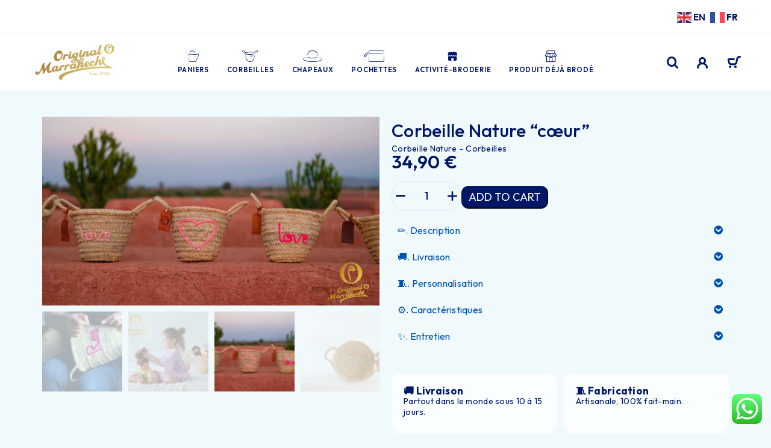

--- FILE ---
content_type: text/html; charset=UTF-8
request_url: https://original-marrakech.com/shop/cn-coeur/
body_size: 48372
content:
<!DOCTYPE html><html dir="ltr" lang="fr-FR" prefix="og: https://ogp.me/ns#"><head><meta charset="UTF-8"><link rel="preconnect" href="https://fonts.gstatic.com/" crossorigin /><meta name="viewport" content="width=device-width, initial-scale=1, maximum-scale=1, user-scalable=no"/><meta name="format-detection" content="telephone=no"/><link rel="profile" href="//gmpg.org/xfn/11"><title>La Corbeille Nature &quot;Coeur&quot; : Élégance et authenticité pour votre décoration - Original Marrakech</title><meta name="description" content="Découvrez la Corbeille Nature &quot;Cœur&quot; d&#039;Original Marrakech, un panier en paille pour enfants, léger et personnalisable, idéal pour ranger jouets ou accompagner les sorties." /><meta name="robots" content="max-image-preview:large" /><link rel="canonical" href="https://original-marrakech.com/shop/cn-coeur/" /><meta name="generator" content="All in One SEO (AIOSEO) 4.6.3" /><meta property="og:locale" content="fr_FR" /><meta property="og:site_name" content="Original Marrakech - Ateliers &amp; paniers brodés à Marrakech – l’art de la personnalisation depuis 2010." /><meta property="og:type" content="article" /><meta property="og:title" content="La Corbeille Nature &quot;Coeur&quot; : Élégance et authenticité pour votre décoration - Original Marrakech" /><meta property="og:description" content="Découvrez la Corbeille Nature &quot;Cœur&quot; d&#039;Original Marrakech, un panier en paille pour enfants, léger et personnalisable, idéal pour ranger jouets ou accompagner les sorties." /><meta property="og:url" content="https://original-marrakech.com/shop/cn-coeur/" /><meta property="article:published_time" content="2023-07-03T11:13:09+00:00" /><meta property="article:modified_time" content="2024-11-11T15:43:33+00:00" /><meta name="twitter:card" content="summary_large_image" /><meta name="twitter:title" content="La Corbeille Nature &quot;Coeur&quot; : Élégance et authenticité pour votre décoration - Original Marrakech" /><meta name="twitter:description" content="Découvrez la Corbeille Nature &quot;Cœur&quot; d&#039;Original Marrakech, un panier en paille pour enfants, léger et personnalisable, idéal pour ranger jouets ou accompagner les sorties." /> <script type="application/ld+json" class="aioseo-schema">{"@context":"https:\/\/schema.org","@graph":[{"@type":"BreadcrumbList","@id":"https:\/\/original-marrakech.com\/shop\/cn-coeur\/#breadcrumblist","itemListElement":[{"@type":"ListItem","@id":"https:\/\/original-marrakech.com\/#listItem","position":1,"name":"Domicile","item":"https:\/\/original-marrakech.com\/","nextItem":"https:\/\/original-marrakech.com\/shop\/cn-coeur\/#listItem"},{"@type":"ListItem","@id":"https:\/\/original-marrakech.com\/shop\/cn-coeur\/#listItem","position":2,"name":"Corbeille Nature  \"c\u0153ur\"","previousItem":"https:\/\/original-marrakech.com\/#listItem"}]},{"@type":"ItemPage","@id":"https:\/\/original-marrakech.com\/shop\/cn-coeur\/#itempage","url":"https:\/\/original-marrakech.com\/shop\/cn-coeur\/","name":"La Corbeille Nature \"Coeur\" : \u00c9l\u00e9gance et authenticit\u00e9 pour votre d\u00e9coration - Original Marrakech","description":"D\u00e9couvrez la Corbeille Nature \"C\u0153ur\" d'Original Marrakech, un panier en paille pour enfants, l\u00e9ger et personnalisable, id\u00e9al pour ranger jouets ou accompagner les sorties.","inLanguage":"fr-FR","isPartOf":{"@id":"https:\/\/original-marrakech.com\/#website"},"breadcrumb":{"@id":"https:\/\/original-marrakech.com\/shop\/cn-coeur\/#breadcrumblist"},"image":{"@type":"ImageObject","url":"https:\/\/original-marrakech.com\/wp-content\/uploads\/2023\/07\/CN-019-1.jpg","@id":"https:\/\/original-marrakech.com\/shop\/cn-coeur\/#mainImage","width":1920,"height":1080,"caption":"Corbeille nature coeur"},"primaryImageOfPage":{"@id":"https:\/\/original-marrakech.com\/shop\/cn-coeur\/#mainImage"},"datePublished":"2023-07-03T13:13:09+02:00","dateModified":"2024-11-11T16:43:33+01:00"},{"@type":"Organization","@id":"https:\/\/original-marrakech.com\/#organization","name":"Original Marrakech","url":"https:\/\/original-marrakech.com\/"},{"@type":"WebSite","@id":"https:\/\/original-marrakech.com\/#website","url":"https:\/\/original-marrakech.com\/","name":"Original Marrakech","description":"Ateliers & paniers brod\u00e9s \u00e0 Marrakech \u2013 l\u2019art de la personnalisation depuis 2010.","inLanguage":"fr-FR","publisher":{"@id":"https:\/\/original-marrakech.com\/#organization"}}]}</script>  <script data-cfasync="false" data-pagespeed-no-defer>var gtm4wp_datalayer_name = "dataLayer";
	var dataLayer = dataLayer || [];</script> <link data-optimized="1" rel="stylesheet" href="https://original-marrakech.com/wp-content/litespeed/css/99e5fb7e9bf0f5df4d86ac82ed1339ca.css?ver=ab436"><link rel="alternate" type="application/rss+xml" title="Original Marrakech &raquo; Flux" href="https://original-marrakech.com/feed/" /><link rel="alternate" type="application/rss+xml" title="Original Marrakech &raquo; Flux des commentaires" href="https://original-marrakech.com/comments/feed/" /><link rel="alternate" title="oEmbed (JSON)" type="application/json+oembed" href="https://original-marrakech.com/wp-json/oembed/1.0/embed?url=https%3A%2F%2Foriginal-marrakech.com%2Fshop%2Fcn-coeur%2F" /><link rel="alternate" title="oEmbed (XML)" type="text/xml+oembed" href="https://original-marrakech.com/wp-json/oembed/1.0/embed?url=https%3A%2F%2Foriginal-marrakech.com%2Fshop%2Fcn-coeur%2F&#038;format=xml" /><style id='wp-img-auto-sizes-contain-inline-css' type='text/css'>img:is([sizes=auto i],[sizes^="auto," i]){contain-intrinsic-size:3000px 1500px}</style> <script>WebFontConfig={google:{families:["Outfit:200,regular,500,600,700,900:latin,latin-ext","Quicksand:regular,500,600,700:latin,latin-ext","Outfit:100,100italic,200,200italic,300,300italic,400,400italic,500,500italic,600,600italic,700,700italic,800,800italic,900,900italic","Roboto:100,100italic,200,200italic,300,300italic,400,400italic,500,500italic,600,600italic,700,700italic,800,800italic,900,900italic","Poppins:100,100italic,200,200italic,300,300italic,400,400italic,500,500italic,600,600italic,700,700italic,800,800italic,900,900italic"]}};if ( typeof WebFont === "object" && typeof WebFont.load === "function" ) { WebFont.load( WebFontConfig ); }</script><script data-optimized="1" src="https://original-marrakech.com/wp-content/plugins/litespeed-cache/assets/js/webfontloader.min.js"></script> <style id='cf-frontend-style-inline-css' type='text/css'>@font-face{font-family:'alamain1';font-weight:200;src:url(https://original-marrakech.com/wp-content/uploads/2023/10/alamain1.woff) format('woff')}@font-face{font-family:'alamain';font-weight:400;src:url(https://original-marrakech.com/wp-content/uploads/2023/10/alamain1.woff) format('woff')}</style><link data-optimized="1" rel='stylesheet' id='ht_ctc_main_css-css' href='https://original-marrakech.com/wp-content/litespeed/css/c5cfc9e2575c26bcf9456c39d9a6e220.css?ver=97f05' type='text/css' media='all' /><link data-optimized="1" rel='stylesheet' id='sbr_styles-css' href='https://original-marrakech.com/wp-content/litespeed/css/58b08083bbb673ecbe418555b4f40bad.css?ver=0499c' type='text/css' media='all' /><style id='classic-theme-styles-inline-css' type='text/css'>/*! This file is auto-generated */
.wp-block-button__link{color:#fff;background-color:#32373c;border-radius:9999px;box-shadow:none;text-decoration:none;padding:calc(.667em + 2px) calc(1.333em + 2px);font-size:1.125em}.wp-block-file__button{background:#32373c;color:#fff;text-decoration:none}</style><link data-optimized="1" rel='stylesheet' id='photoswipe-css' href='https://original-marrakech.com/wp-content/litespeed/css/756edddc01d1bc3d1c08be181b252fdc.css?ver=3edd5' type='text/css' media='all' /><link data-optimized="1" rel='stylesheet' id='photoswipe-default-skin-css' href='https://original-marrakech.com/wp-content/litespeed/css/01fbe54d17bce731cc0f8d01d911e625.css?ver=a5190' type='text/css' media='all' /><style id='woocommerce-inline-inline-css' type='text/css'>.woocommerce form .form-row .required{visibility:visible}</style><link data-optimized="1" rel='stylesheet' id='woo-variation-gallery-slider-css' href='https://original-marrakech.com/wp-content/litespeed/css/3b4bdbbeac156fa2426e9bf1af71094c.css?ver=4fdb4' type='text/css' media='all' /><link data-optimized="1" rel='stylesheet' id='dashicons-css' href='https://original-marrakech.com/wp-content/litespeed/css/51c4b937e8eb5e2d2da6573abe429a70.css?ver=52716' type='text/css' media='all' /><link data-optimized="1" rel='stylesheet' id='woo-variation-gallery-css' href='https://original-marrakech.com/wp-content/litespeed/css/21337a09dcb25bb5561212a4f7fb3ee0.css?ver=46859' type='text/css' media='all' /><style id='woo-variation-gallery-inline-css' type='text/css'>:root{--wvg-thumbnail-item:4;--wvg-thumbnail-item-gap:10px;--wvg-single-image-size:600px;--wvg-gallery-width:100%;--wvg-gallery-margin:30px}.woo-variation-product-gallery{max-width:100%!important;width:100%}@media only screen and (max-width:768px){.woo-variation-product-gallery{width:720px;max-width:100%!important}}@media only screen and (max-width:480px){.woo-variation-product-gallery{width:320px;max-width:100%!important}}</style><link data-optimized="1" rel='stylesheet' id='elementor-lazyload-css' href='https://original-marrakech.com/wp-content/litespeed/css/2767d88a457049a57a8d4bca23970981.css?ver=84c6c' type='text/css' media='all' /><link data-optimized="1" rel='stylesheet' id='elementor-icons-css' href='https://original-marrakech.com/wp-content/litespeed/css/57f5dc29a820f5e3648184d37518e14a.css?ver=1bbc9' type='text/css' media='all' /><link data-optimized="1" rel='stylesheet' id='elementor-frontend-css' href='https://original-marrakech.com/wp-content/litespeed/css/d5ae66121a6824ff8c38b1258fbd4934.css?ver=8f822' type='text/css' media='all' /><style id='elementor-frontend-inline-css' type='text/css'>.elementor-column-gap-default>.elementor-row>.elementor-column>.elementor-element-populated,.elementor-column-gap-default>.elementor-column>.elementor-element-populated{padding:0}.e-con{--container-default-padding-top:0;--container-default-padding-bottom:0;--container-default-padding-left:0;--container-default-padding-right:0}</style><link data-optimized="1" rel='stylesheet' id='swiper-css' href='https://original-marrakech.com/wp-content/litespeed/css/12e3e3da828ed6f3eab98be0a3532e5e.css?ver=23246' type='text/css' media='all' /><link data-optimized="1" rel='stylesheet' id='elementor-post-28841-css' href='https://original-marrakech.com/wp-content/litespeed/css/48c12f560588ee4ac7521305f30c7ba6.css?ver=19937' type='text/css' media='all' /><link data-optimized="1" rel='stylesheet' id='elementor-pro-css' href='https://original-marrakech.com/wp-content/litespeed/css/24f19896b5b57235db5a31b4d6ec86a4.css?ver=bc1fb' type='text/css' media='all' /><link data-optimized="1" rel='stylesheet' id='elementor-post-35338-css' href='https://original-marrakech.com/wp-content/litespeed/css/64602c338447423787e9e730f50f5b38.css?ver=86d37' type='text/css' media='all' /><link data-optimized="1" rel='stylesheet' id='elementor-post-35269-css' href='https://original-marrakech.com/wp-content/litespeed/css/a7ddc1903cd723047d61aa4bda847841.css?ver=c486b' type='text/css' media='all' /><link data-optimized="1" rel='stylesheet' id='elementor-post-34387-css' href='https://original-marrakech.com/wp-content/litespeed/css/61a4cfffd729b8dca2a8755e88e2d268.css?ver=ed3c8' type='text/css' media='all' /><link data-optimized="1" rel='stylesheet' id='elementor-post-33864-css' href='https://original-marrakech.com/wp-content/litespeed/css/52fb90e93c95742adae85a5cfe18239c.css?ver=8d23a' type='text/css' media='all' /><link data-optimized="1" rel='stylesheet' id='elementor-post-88743-css' href='https://original-marrakech.com/wp-content/litespeed/css/98abc2e91414a5e4abddd65248647f9b.css?ver=15ec2' type='text/css' media='all' /><link data-optimized="1" rel='stylesheet' id='elementor-post-50960-css' href='https://original-marrakech.com/wp-content/litespeed/css/ce8f2cc54c2ce36c75adef76628f1d00.css?ver=c7f4c' type='text/css' media='all' /><link data-optimized="1" rel='stylesheet' id='popup-maker-site-css' href='https://original-marrakech.com/wp-content/litespeed/css/3edf27ac088d06fe6c7998e773cd8f00.css?ver=13629' type='text/css' media='all' /><link data-optimized="1" rel='stylesheet' id='elementor-post-50956-css' href='https://original-marrakech.com/wp-content/litespeed/css/505ab3bf2923693a6c66a7acb1aef4f7.css?ver=aab0b' type='text/css' media='all' /><link data-optimized="1" rel='stylesheet' id='elementor-post-50950-css' href='https://original-marrakech.com/wp-content/litespeed/css/5803affb0de1375f0865e160722e0983.css?ver=16b4f' type='text/css' media='all' /><link data-optimized="1" rel='stylesheet' id='elementor-post-50940-css' href='https://original-marrakech.com/wp-content/litespeed/css/490901555b42d7263cb56aa829f0a018.css?ver=74c74' type='text/css' media='all' /><link data-optimized="1" rel='stylesheet' id='ideapark_fonts-icons-css' href='https://original-marrakech.com/wp-content/litespeed/css/1601322ba4eb014f8b50304e97545bcd.css?ver=d4d0f' type='text/css' media='all' /><link data-optimized="1" rel='stylesheet' id='eael-general-css' href='https://original-marrakech.com/wp-content/litespeed/css/bd83ac77b7d0625c65b68a30ea675d41.css?ver=62355' type='text/css' media='all' /><link data-optimized="1" rel='stylesheet' id='ideapark-core-css' href='https://original-marrakech.com/wp-content/litespeed/css/6acda1e59ed98f0ed82498daa03974de.css?ver=dfb02' type='text/css' media='all' /><style id='ideapark-core-inline-css' type='text/css'>@font-face{font-family:'star';src:url(//original-marrakech.com/wp-content/plugins/woocommerce/assets/fonts/star.eot);src:url('//original-marrakech.com/wp-content/plugins/woocommerce/assets/fonts/star.eot?#iefix') format('embedded-opentype'),url(//original-marrakech.com/wp-content/plugins/woocommerce/assets/fonts/star.woff) format('woff'),url(//original-marrakech.com/wp-content/plugins/woocommerce/assets/fonts/star.ttf) format('truetype'),url('//original-marrakech.com/wp-content/plugins/woocommerce/assets/fonts/star.svg#star') format('svg');font-weight:400;font-style:normal}</style><link data-optimized="1" rel='stylesheet' id='elementor-post-3340-css' href='https://original-marrakech.com/wp-content/litespeed/css/47e6da9808723795ebed4c29162edc19.css?ver=f702b' type='text/css' media='all' /><link data-optimized="1" rel='stylesheet' id='elementor-icons-shared-0-css' href='https://original-marrakech.com/wp-content/litespeed/css/2bee5aac0b7aa7c400931ff87a4e8834.css?ver=4836f' type='text/css' media='all' /><link data-optimized="1" rel='stylesheet' id='elementor-icons-fa-solid-css' href='https://original-marrakech.com/wp-content/litespeed/css/8d94a5f0988ff7f3cdf2e2bcaea637c4.css?ver=5f836' type='text/css' media='all' /><link data-optimized="1" rel='stylesheet' id='elementor-icons-fa-regular-css' href='https://original-marrakech.com/wp-content/litespeed/css/5b767d28b4d1b8052212206fdf0705b8.css?ver=974fe' type='text/css' media='all' /><link rel="preconnect" href="https://fonts.gstatic.com/" crossorigin><script type="text/template" id="tmpl-variation-template"><div class="woocommerce-variation-description">{{{ data.variation.variation_description }}}</div>
	<div class="woocommerce-variation-price">{{{ data.variation.price_html }}}</div>
	<div class="woocommerce-variation-availability">{{{ data.variation.availability_html }}}</div></script> <script type="text/template" id="tmpl-unavailable-variation-template"><p>Sorry, this product is unavailable. Please choose a different combination.</p></script> <script type="text/javascript" src="https://original-marrakech.com/wp-includes/js/jquery/jquery.min.js?ver=3.7.1" id="jquery-core-js"></script> <script data-optimized="1" type="text/javascript" src="https://original-marrakech.com/wp-content/litespeed/js/6edb67c3782d8719eb28335cb6ab0da8.js?ver=987a8" id="jquery-migrate-js"></script> <script data-optimized="1" type="text/javascript" src="https://original-marrakech.com/wp-content/litespeed/js/0fc10ab59165c0f08f2e47e058f6b9e2.js?ver=d933b" id="cbp-script-js"></script> <script data-optimized="1" type="text/javascript" src="https://original-marrakech.com/wp-content/litespeed/js/c3900e862cfd31dd88ef38c8969c1b62.js?ver=45956" id="jquery-blockui-js" data-wp-strategy="defer"></script> <script data-optimized="1" type="text/javascript" id="wc-add-to-cart-js-extra">var wc_add_to_cart_params={"ajax_url":"/wp-admin/admin-ajax.php","wc_ajax_url":"/?wc-ajax=%%endpoint%%","i18n_view_cart":"View cart","cart_url":"https://original-marrakech.com/cart/","is_cart":"","cart_redirect_after_add":"no"}</script> <script data-optimized="1" type="text/javascript" src="https://original-marrakech.com/wp-content/litespeed/js/94f790d5b6f3ecd397529c9c59337043.js?ver=03f61" id="wc-add-to-cart-js" defer="defer" data-wp-strategy="defer"></script> <script data-optimized="1" type="text/javascript" src="https://original-marrakech.com/wp-content/litespeed/js/c81f234e63f8ed900c72efbd574e7ff4.js?ver=90f7e" id="zoom-js" defer="defer" data-wp-strategy="defer"></script> <script data-optimized="1" type="text/javascript" src="https://original-marrakech.com/wp-content/litespeed/js/a8d820509a95de8811888e4651158ecb.js?ver=6c5b1" id="photoswipe-js" defer="defer" data-wp-strategy="defer"></script> <script data-optimized="1" type="text/javascript" src="https://original-marrakech.com/wp-content/litespeed/js/0209420ad8c298545e2bd9d5adfd58a6.js?ver=d18db" id="photoswipe-ui-default-js" defer="defer" data-wp-strategy="defer"></script> <script data-optimized="1" type="text/javascript" id="wc-single-product-js-extra">var wc_single_product_params={"i18n_required_rating_text":"Please select a rating","review_rating_required":"yes","flexslider":{"rtl":!1,"animation":"slide","smoothHeight":!0,"directionNav":!1,"controlNav":"thumbnails","slideshow":!1,"animationSpeed":500,"animationLoop":!1,"allowOneSlide":!1},"zoom_enabled":"1","zoom_options":[],"photoswipe_enabled":"1","photoswipe_options":{"shareEl":!1,"closeOnScroll":!1,"history":!1,"hideAnimationDuration":0,"showAnimationDuration":0},"flexslider_enabled":""}</script> <script data-optimized="1" type="text/javascript" src="https://original-marrakech.com/wp-content/litespeed/js/84f800212dea65590809791f2583788e.js?ver=25ee4" id="wc-single-product-js" defer="defer" data-wp-strategy="defer"></script> <script data-optimized="1" type="text/javascript" src="https://original-marrakech.com/wp-content/litespeed/js/79b7ef89f731806ffd40e0fffe9f2c91.js?ver=8b9e4" id="js-cookie-js" defer="defer" data-wp-strategy="defer"></script> <script data-optimized="1" type="text/javascript" id="woocommerce-js-extra">var woocommerce_params={"ajax_url":"/wp-admin/admin-ajax.php","wc_ajax_url":"/?wc-ajax=%%endpoint%%"}</script> <script data-optimized="1" type="text/javascript" src="https://original-marrakech.com/wp-content/litespeed/js/5a4e099917568c947542326e68e598b8.js?ver=374f8" id="woocommerce-js" defer="defer" data-wp-strategy="defer"></script> <script data-optimized="1" type="text/javascript" src="https://original-marrakech.com/wp-content/litespeed/js/78f08cea023887b07b3531bb56437e7e.js?ver=3f948" id="underscore-js"></script> <script data-optimized="1" type="text/javascript" id="wp-util-js-extra">var _wpUtilSettings={"ajax":{"url":"/wp-admin/admin-ajax.php"}}</script> <script data-optimized="1" type="text/javascript" src="https://original-marrakech.com/wp-content/litespeed/js/f08e2a9f37564aae98c81b348c058831.js?ver=c2744" id="wp-util-js"></script> <script data-optimized="1" type="text/javascript" id="wc-cart-fragments-js-extra">var wc_cart_fragments_params={"ajax_url":"/wp-admin/admin-ajax.php","wc_ajax_url":"/?wc-ajax=%%endpoint%%","cart_hash_key":"wc_cart_hash_d228a25acc449659eab60919a5a70fda","fragment_name":"wc_fragments_d228a25acc449659eab60919a5a70fda","request_timeout":"5000"}</script> <script data-optimized="1" type="text/javascript" src="https://original-marrakech.com/wp-content/litespeed/js/d0f7bd5024624d1d5953475d493213f6.js?ver=c1c7f" id="wc-cart-fragments-js" defer="defer" data-wp-strategy="defer"></script> <link rel="https://api.w.org/" href="https://original-marrakech.com/wp-json/" /><link rel="alternate" title="JSON" type="application/json" href="https://original-marrakech.com/wp-json/wp/v2/product/30485" /><link rel="EditURI" type="application/rsd+xml" title="RSD" href="https://original-marrakech.com/xmlrpc.php?rsd" /><meta name="generator" content="WordPress 6.9" /><meta name="generator" content="Theme Plugin 2.0" /><meta name="generator" content="WooCommerce 8.5.4" /><meta name="generator" content="Ricky 2.0" /><link rel='shortlink' href='https://original-marrakech.com/?p=30485' /><meta name="generator" content="Site Kit by Google 1.119.0" /><script>var summary={panier:{nature:{small:{price:39.9},medium:{price:54.9},large:{price:64.9}},marche:{medium:{price:59.9},large:{price:69.9}},plage:{medium:{price:59.9},large:{price:69.9}},original:{small:{price:49.9},medium:{price:59.9},large:{price:69.9}},rectangle_marche:{large:{price:79.9}},rectangle_plage:{large:{price:79.9}},decoration:{medium:{price:44.9},large:{price:89.9},x_large:{price:149.9}}},pochette:{beldi:{small:{price:69.9}},sacoche_velo_enfant:{small:{price:44.9}}},corbeille:{nature:{small:{price:34.9}},original:{small:{price:44.9}},rectangle:{small:{price:44.9}}},chapeau:{enfant:{small:{price:34.9}},adulte_classique:{medium:{price:39.9}},adulte_broderie_sur_le_rebord:{small:{price:39.9}},adulte_bordore_sur_le_rebord_xxl:{medium:{price:99.9}}}}</script> 
 <script data-cfasync="false" data-pagespeed-no-defer type="text/javascript">var dataLayer_content = {"pagePostType":"product","pagePostType2":"single-product","pagePostAuthor":"original marrakech"};
	dataLayer.push( dataLayer_content );</script> <script data-cfasync="false">(function(w,d,s,l,i){w[l]=w[l]||[];w[l].push({'gtm.start':
new Date().getTime(),event:'gtm.js'});var f=d.getElementsByTagName(s)[0],
j=d.createElement(s),dl=l!='dataLayer'?'&l='+l:'';j.async=true;j.src=
'//www.googletagmanager.com/gtm.js?id='+i+dl;f.parentNode.insertBefore(j,f);
})(window,document,'script','dataLayer','GTM-KZQ29C2');</script> 	<noscript><style>.woocommerce-product-gallery{ opacity: 1 !important; }</style></noscript><meta name="generator" content="Elementor 3.19.2; features: e_optimized_assets_loading, e_optimized_css_loading, additional_custom_breakpoints, block_editor_assets_optimize, e_image_loading_optimization; settings: css_print_method-external, google_font-enabled, font_display-swap"><link rel="icon" href="https://original-marrakech.com/wp-content/uploads/2023/06/cropped-favicon-1-32x32.png" sizes="32x32" /><link rel="icon" href="https://original-marrakech.com/wp-content/uploads/2023/06/cropped-favicon-1-192x192.png" sizes="192x192" /><link rel="apple-touch-icon" href="https://original-marrakech.com/wp-content/uploads/2023/06/cropped-favicon-1-180x180.png" /><meta name="msapplication-TileImage" content="https://original-marrakech.com/wp-content/uploads/2023/06/cropped-favicon-1-270x270.png" /><style type="text/css" id="wp-custom-css">@media (max-width:1189px){.c-mobile-menu__icon,.c-mobile-menu__image{margin-right:33px}}.c-product-grid__item{padding-left:20px;padding-right:20px;margin-bottom:25px;border:solid 1px #fff;transition:box-shadow 0.3s ease}.c-product-grid__item:hover{box-shadow:0 4px 8px rgb(0 0 0 / .2);border-radius:15px}.c-catalog-ordering{border-bottom:solid 1px #fff}.c-header__row--decor::after,.c-header__row--top-decor::before{background-image:none!important}@media (max-width:767px){.elementor-2928 .elementor-element.elementor-element-3cceb4b .c-ip-slider__container{position:relative;top:55px!important}.c-header__col-mobile-buttons.c-header__col-mobile-buttons--4{display:none}}@media (max-width:390px) and (min-width:232px){.wp-image-31337{height:98px!important;margin-top:39px}}@media (max-width:766px) and (min-width:396px){.wp-image-31337{height:98px!important;margin-top:39px}}@media (max-width:766px) and (min-width:604px){.wp-image-31337{height:163px!important}}.res{border:2px solid #afaa20;border-radius:10px 10px 10px 10px;box-shadow:2px 2px 2px 2px rgb(0 22 103 / .25);box-shadow:bisque;transition:all 0.3s ease-in-out;box-shadow:horizontal-offset vertical-offset blur-radius spread-radius color inset}.res:hover{transform:scale(.9)}.c-header .c-header__row{background-color:#fff!important}.c-page-header__title.c-page-header__title--top-margin{display:none}nav.c-breadcrumbs{display:none}.l-section.c-footer.c-footer--simple{display:none!important}.ppc-button-wrapper{margin-top:2%}.hustle-layout-body{border-radius:30px}.hustle-content{padding-top:20px;background-color:#fff}@media (max-width:1189px) and (min-width:50px){.menu-item-47637,.menu-item-47638,.menu-item-47639{position:relative;left:0rem}.menu-item-30890,.menu-item-29292{position:relative!important;left:1rem!important}.menu-item-47640{position:relative!important;left:0rem!important}}//main-header #js-header-top-row{z-index:1000!important}#main-header{height:50%;margin-bottom:40px}i.eicon-chevron-right{border:3px solid;border-radius:50%;border-color:#001667;background-color:#001667}i.eicon-chevron-left{border:3px solid;border-radius:50%;border-color:#001667;background-color:#001667}.c-product-grid__list.c-product-grid__list--medium.c-product-grid__list--2-per-row-mobile.c-product-grid__list--boxed.c-product-grid__list--no-sidebar{background-color:#F0F9FC!important}.c-product-grid__item{border-color:#F0F9FC!important}</style><link data-optimized="1" rel='stylesheet' id='wc-blocks-style-css' href='https://original-marrakech.com/wp-content/litespeed/css/c4acd570f88b1cff5d8f339c6baeb600.css?ver=39413' type='text/css' media='all' /></head>
 <script async src="https://www.googletagmanager.com/gtag/js?id=AW-609057238"></script> <script>window.dataLayer = window.dataLayer || [];
  function gtag(){dataLayer.push(arguments);}
  gtag('js', new Date());

  gtag('config', 'AW-609057238');</script>  <script async src="https://www.googletagmanager.com/gtag/js?id=G-Z46DNPMB2V"></script> <script>window.dataLayer = window.dataLayer || [];
  function gtag(){dataLayer.push(arguments);}
  gtag('js', new Date());

  gtag('config', 'G-Z46DNPMB2V');</script> <body class="wp-singular product-template-default single single-product postid-30485 wp-theme-ricky theme-ricky woocommerce woocommerce-page woocommerce-no-js woo-variation-gallery woo-variation-gallery-theme-ricky woo-variation-swatches wvs-behavior-blur wvs-theme-ricky wvs-tooltip h-preload woocommerce-on h-ltr h-wpml e-lazyload elementor-default elementor-template-full-width elementor-kit-28841 elementor-page-88743"> <script>addEventListener("DOMContentLoaded",(event)=>{if(window.location.href.includes("personnalisation")){document.getElementById("btnAdd").parentElement.parentElement.style.marginTop="0!important";const route=window.location.href;let word;if(route.split('personnalisation')[1].includes("?")){word=route.split('personnalisation')[1].replaceAll('/','').split("?")[0].slice(1).split('-')}else{word=route.split('personnalisation')[1].replaceAll('/','').slice(1).split('-')}
document.getElementsByClassName("prix").item(0).innerHTML=summary[word[0]][word[1]][word[2]].price+"€";document.getElementById("next1").addEventListener("click",function(){if(steps[stepsCounter-1]=="finish"&&window.screen.width<700){window.scrollTo(0,700)}})}})</script> <noscript><iframe src="https://www.googletagmanager.com/ns.html?id=GTM-KZQ29C2" height="0" width="0" style="display:none;visibility:hidden" aria-hidden="true"></iframe></noscript><div class="c-header-search disabled js-ajax-search"><div class="c-header-search__wrap"><div class="c-header-search__shadow" id="js-search-div-close"></div><div class="c-header-search__form"><div class="c-header-search__tip">Qu&#039;est-ce que vous cherchez?</div><form role="search" class="js-search-form" method="get" action="https://original-marrakech.com/"><div class="c-header-search__input-block">
<input class="js-ajax-search-input h-cb c-header-search__input" autocomplete="off" type="text" name="s" placeholder="écrire..." value="" />
<button class="js-search-clear h-cb c-header-search__clear" type="button"><i class="ip-close-small c-header-search__clear-svg"></i><span class="c-header-search__clear-text">Supprimer</span></button></div>
<input type="hidden" name="post_type" value="product" class="js-ajax-search-type" /></form></div><div class="l-section l-section--container c-header-search__result js-ajax-search-result"></div>
<button type="button" class="h-cb h-cb--svg c-header-search__close" id="js-search-close"><i
class="ip-close-menu"></i></button></div></div><div class="l-wrap"><header class="l-section" id="main-header" data-type="header-type-1"><div
id="js-header-outer-mobile"
class="c-header__outer c-header__outer--mobile c-header__outer--header-type-1 c-header__outer--header-type-mobile-1"><div
id="js-header-mobile"
class="c-header c-header--header-type-1 c-header--header-type-mobile-1 c-header--buttons-0 c-header--mobile"><div
class="c-header__row c-header__row--logo-left  c-header__row--decor  "><div
class="c-header__logo c-header__logo--mobile c-header__logo--header-type-mobile-1">
<a href="https://original-marrakech.com/"
class="c-header__logo-link">							<img loading="lazy"  width="2596" height="1188" 				src="https://original-marrakech.com/wp-content/uploads/2023/11/ORIGINAL-MARRAKECH-LOGO-VF-DORE-V2t.png"
alt="Original Marrakech"
class="c-header__logo-img c-header__logo-img--all "/>
</a></div>						<button class="h-cb h-cb--svg c-header__menu-button" id="js-mobile-menu-open" type="button"><i
class="ip-hamburger_menu c-header__menu-button-icon"></i></button></div></div></div><div
class="c-shop-sidebar  c-shop-sidebar--mobile-only  js-cart-sidebar"><div class="c-shop-sidebar__wrap js-cart-sidebar-wrap"><div class="c-shop-sidebar__buttons">
<button type="button" class="h-cb c-shop-sidebar__close js-cart-sidebar-close"><i
class="ip-close-middle"></i></button></div><div class="c-shop-sidebar__content c-shop-sidebar__content--popup"><div class="widget_shopping_cart_content"></div></div></div></div><div
class="c-header__menu c-header--mobile c-header__menu--header-type-mobile-1"
id="js-mobile-menu"><div class="c-header__menu-shadow"></div><div class="c-header__menu-buttons">
<button
id="js-mobile-menu-back"
type="button" class="h-cb h-cb--svg c-header__menu-back"><i
class="ip-select-bold c-header__menu-back-svg"></i>Back				</button>
<button
id="js-mobile-menu-close"
type="button" class="h-cb h-cb--svg c-header__menu-close"><i
class="ip-close-menu c-header__menu-close-svg"></i></button></div><div class="c-header__menu-content"><div id="js-mobile-menu-wrap" class="c-header__menu-wrap"></div><nav itemscope itemtype="http://schema.org/SiteNavigationElement" class="c-mobile-menu c-mobile-menu--top-menu"><ul id="mobile-top-menu" class="c-mobile-menu__list c-mobile-menu__list--full-height"><li id="menu-item-47637" class="c-mobile-menu__item menu-item-47637"><a href="https://original-marrakech.com/#popmake-50907"><i class="c-mobile-menu__icon fi-b154-panier"></i>Paniers</a></li><li id="menu-item-47638" class="c-mobile-menu__item menu-item-47638"><a href="https://original-marrakech.com/#popmake-50903"><i class="c-mobile-menu__icon fi-b154-corbeilles"></i>Corbeilles</a></li><li id="menu-item-47639" class="c-mobile-menu__item menu-item-47639"><a href="https://original-marrakech.com/#popmake-50901"><i class="c-mobile-menu__icon fi-b154-chapeau"></i>Chapeaux</a></li><li id="menu-item-47640" class="c-mobile-menu__item menu-item-47640"><a href="https://original-marrakech.com/#popmake-50905"><i class="c-mobile-menu__icon fi-b154-pochettes"></i>Pochettes</a></li><li id="menu-item-29292" class="c-mobile-menu__item menu-item-29292"><a href="https://original-marrakech.com/atelier-broderie/"><i class="c-mobile-menu__icon fi-bd21-shop"></i>Activité-broderie</a></li><li id="menu-item-30890" class="c-mobile-menu__item menu-item-30890"><a href="https://original-marrakech.com/shop"><i class="c-mobile-menu__icon fi-b154-shop"></i>PRODUIT DÉJÀ BRODÉ</a></li></ul></nav><div class="c-header__mobile_blocks"><div class="c-header__top js-mobile-blocks"><div class="c-header__top-row-list"><div class="c-header__top-row-item c-header__top-row-item--lang"><div class="gtranslate_wrapper" id="gt-wrapper-84196921"></div></div></div></div></div></div><div class="c-header__menu-bottom">
<button class="h-cb c-header__button-link c-header__search-button js-search-button" type="button"><i class="ip-search"></i></button><div class="c-header__auth-button">
<a class="c-header__button-link c-header__button-link--account" title="Login" href="https://original-marrakech.com/my-account/" rel="nofollow"><i class="ip-user"></i></a></div><div class="c-header__cart c-header__cart--default js-cart">
<a class="c-header__button-link js-cart-sidebar-open"
href="https://original-marrakech.com/cart/">
<i class="ip-cart c-header__cart-icon"></i><span class="js-cart-info"></span>		</a></div></div></div><div
id="js-header-top-row"
class="c-header__top-row c-header--desktop  c-header__top-row--flex   c-header__top-row--decor  c-header__top-row--bottom-line "><div
class="c-header__top-row-col-left"></div><div
class="c-header__top-row-col-center"></div><div
class="c-header__top-row-col-right"><div class="c-header__top-row-list"><div class="c-header__top-row-item c-header__top-row-item--lang"><div class="gtranslate_wrapper" id="gt-wrapper-88833634"></div></div></div></div></div><div
id="js-header-outer-desktop"
class="c-header__outer c-header__outer--desktop c-header__outer--header-type-1"><div
id="js-header-desktop"
class="c-header c-header--desktop c-header--header-type-1"><div
class="c-header__row c-header__row--header-type-1 c-header__row--decor  c-header__row--no-top-decor "><div class="c-header__col-left"><div
class="c-header__logo c-header__logo--desktop">
<a href="https://original-marrakech.com/" class="c-header__logo-link">							<img loading="lazy"  width="2596" height="1188" 				src="https://original-marrakech.com/wp-content/uploads/2023/11/ORIGINAL-MARRAKECH-LOGO-VF-DORE-V2t.png"
alt="Original Marrakech"
class="c-header__logo-img c-header__logo-img--desktop "/>
</a></div></div><div class="c-header__col-center"><nav itemscope itemtype="http://schema.org/SiteNavigationElement" class="c-top-menu c-top-menu--vert"><ul id="top-menu-desktop" class="c-top-menu__list c-top-menu__list--header-type-1 c-top-menu__list--vert"><li class="c-top-menu__item c-top-menu__item--header-type-1 menu-item-47637 js-menu-item"><a href="https://original-marrakech.com/#popmake-50907"><i class="c-top-menu__icon c-top-menu__icon--header-type-1 fi-b154-panier"></i>Paniers</a></li><li class="c-top-menu__item c-top-menu__item--header-type-1 menu-item-47638 js-menu-item"><a href="https://original-marrakech.com/#popmake-50903"><i class="c-top-menu__icon c-top-menu__icon--header-type-1 fi-b154-corbeilles"></i>Corbeilles</a></li><li class="c-top-menu__item c-top-menu__item--header-type-1 menu-item-47639 js-menu-item"><a href="https://original-marrakech.com/#popmake-50901"><i class="c-top-menu__icon c-top-menu__icon--header-type-1 fi-b154-chapeau"></i>Chapeaux</a></li><li class="c-top-menu__item c-top-menu__item--header-type-1 menu-item-47640 js-menu-item"><a href="https://original-marrakech.com/#popmake-50905"><i class="c-top-menu__icon c-top-menu__icon--header-type-1 fi-b154-pochettes"></i>Pochettes</a></li><li class="c-top-menu__item c-top-menu__item--header-type-1 menu-item-29292 js-menu-item"><a href="https://original-marrakech.com/atelier-broderie/"><i class="c-top-menu__icon c-top-menu__icon--header-type-1 fi-bd21-shop"></i>Activité-broderie</a></li><li class="c-top-menu__item c-top-menu__item--header-type-1 menu-item-30890 js-menu-item"><a href="https://original-marrakech.com/shop"><i class="c-top-menu__icon c-top-menu__icon--header-type-1 fi-b154-shop"></i>PRODUIT DÉJÀ BRODÉ</a></li></ul></nav></div><div class="c-header__col-right c-header__col-right--buttons"><div class="c-header__col-right-wrap">
<button class="h-cb c-header__button-link c-header__search-button js-search-button" type="button"><i class="ip-search"></i></button><div class="c-header__auth-button">
<a class="c-header__button-link c-header__button-link--account" title="Login" href="https://original-marrakech.com/my-account/" rel="nofollow"><i class="ip-user"></i></a></div><div class="c-header__cart c-header__cart--default js-cart">
<a class="c-header__button-link "
href="https://original-marrakech.com/cart/">
<i class="ip-cart c-header__cart-icon"></i><span class="js-cart-info"></span>		</a><div class="widget_shopping_cart_content"></div></div></div></div></div></div></div><div class="c-header--desktop l-section__container" id="js-simple-container"></div></header><div class="l-inner"><header
class="l-section c-page-header c-page-header--header-type-1 c-page-header--default
c-page-header--product-page c-page-header--low c-page-header--no-title"
><nav class="c-breadcrumbs"><ol class="c-breadcrumbs__list"><li class="c-breadcrumbs__item"><a href="https://original-marrakech.com/">Home</a><i class="ip-breadcrumb c-breadcrumbs__separator"></i></li><li class="c-breadcrumbs__item"><a href="https://original-marrakech.com/shop/">Produits déjà brodés</a><i class="ip-breadcrumb c-breadcrumbs__separator"></i></li><li class="c-breadcrumbs__item"><a href="https://original-marrakech.com/categorie-produit/corbeilles/">Corbeilles</a><i class="ip-breadcrumb c-breadcrumbs__separator"></i></li><li class="c-breadcrumbs__item"><a href="https://original-marrakech.com/categorie-produit/corbeilles/corbeille-nature/">Corbeille Nature</a><i class="ip-breadcrumb c-breadcrumbs__separator"></i></li><li class="c-breadcrumbs__item">Corbeille Nature  &#8220;cœur&#8221;</li></ol></nav></header><div class="woocommerce-notices-wrapper"></div><div data-elementor-type="product" data-elementor-id="88743" class="elementor elementor-88743 elementor-location-single post-30485 product type-product status-publish has-post-thumbnail product_cat-corbeille-nature product_cat-corbeilles product_shipping_class-class-1 first instock taxable shipping-taxable purchasable product-type-simple product" data-elementor-post-type="elementor_library"><div class="elementor-element elementor-element-6ef6ce5 e-flex e-con-boxed e-con e-parent" data-id="6ef6ce5" data-element_type="container" data-settings="{&quot;content_width&quot;:&quot;boxed&quot;}" data-core-v316-plus="true"><div class="e-con-inner"><div class="elementor-element elementor-element-455995c e-con-full elementor-hidden-desktop elementor-hidden-tablet e-flex e-con e-child" data-id="455995c" data-element_type="container" data-settings="{&quot;content_width&quot;:&quot;full&quot;}"><div class="elementor-element elementor-element-a55a825 elementor-widget elementor-widget-woocommerce-product-title elementor-page-title elementor-widget-heading" data-id="a55a825" data-element_type="widget" data-widget_type="woocommerce-product-title.default"><div class="elementor-widget-container"><link data-optimized="1" rel="stylesheet" href="https://original-marrakech.com/wp-content/litespeed/css/b81d37618a8d8b5693114b3f04b5f869.css?ver=5f869"><h1 class="product_title entry-title elementor-heading-title elementor-size-default">Corbeille Nature  &#8220;cœur&#8221;</h1></div></div><div class="elementor-element elementor-element-587ac05 elementor-drop-cap-yes elementor-drop-cap-view-default elementor-widget elementor-widget-text-editor" data-id="587ac05" data-element_type="widget" data-settings="{&quot;drop_cap&quot;:&quot;yes&quot;}" data-widget_type="text-editor.default"><div class="elementor-widget-container">
<a href="https://original-marrakech.com/categorie-produit/corbeilles/corbeille-nature/" rel="tag">Corbeille Nature</a> &#8211; <a href="https://original-marrakech.com/categorie-produit/corbeilles/" rel="tag">Corbeilles</a></div></div></div></div></div><div class="elementor-element elementor-element-07b0533 e-flex e-con-boxed e-con e-parent" data-id="07b0533" data-element_type="container" data-settings="{&quot;content_width&quot;:&quot;boxed&quot;}" data-core-v316-plus="true"><div class="e-con-inner"><div class="elementor-element elementor-element-425786a e-con-full e-flex e-con e-child" data-id="425786a" data-element_type="container" data-settings="{&quot;content_width&quot;:&quot;full&quot;}"><div class="elementor-element elementor-element-59c0863 elementor-widget elementor-widget-woocommerce-product-images" data-id="59c0863" data-element_type="widget" data-widget_type="woocommerce-product-images.default"><div class="elementor-widget-container"><div data-product_id="30485" data-variation_id="0" style="float: none; display: block" class="woo-variation-product-gallery woo-variation-product-gallery-thumbnail-columns-4 woo-variation-gallery-has-product-thumbnail  woo-variation-gallery-enabled-thumbnail-slider"><div class="loading-gallery woo-variation-gallery-wrapper woo-variation-gallery-thumbnail-position-bottom-bottom woo-variation-gallery-product-type-simple"><div class="woo-variation-gallery-container preload-style-blur"><div class="woo-variation-gallery-slider-wrapper"><div class="woo-variation-gallery-slider" data-slick='{&quot;slidesToShow&quot;:1,&quot;slidesToScroll&quot;:1,&quot;arrows&quot;:true,&quot;adaptiveHeight&quot;:true,&quot;rtl&quot;:false,&quot;prevArrow&quot;:&quot;&lt;i class=\&quot;wvg-slider-prev-arrow dashicons dashicons-arrow-left-alt2\&quot;&gt;&lt;\/i&gt;&quot;,&quot;nextArrow&quot;:&quot;&lt;i class=\&quot;wvg-slider-next-arrow dashicons dashicons-arrow-right-alt2\&quot;&gt;&lt;\/i&gt;&quot;,&quot;speed&quot;:300,&quot;asNavFor&quot;:&quot;.woo-variation-gallery-thumbnail-slider&quot;}'><div class="wvg-gallery-image"><div><div class="wvg-single-gallery-image-container"><img loading="lazy" loading="lazy" width="600" height="337" src="https://original-marrakech.com/wp-content/uploads/2023/07/CN-019-1-765x430.jpg" class="wp-post-image wvg-post-image attachment-woocommerce_single size-woocommerce_single " alt="Corbeille nature coeur" title="" data-caption="" data-src="https://original-marrakech.com/wp-content/uploads/2023/07/CN-019-1.jpg" data-large_image="https://original-marrakech.com/wp-content/uploads/2023/07/CN-019-1.jpg" data-large_image_width="1920" data-large_image_height="1080" srcset="https://original-marrakech.com/wp-content/uploads/2023/07/CN-019-1-765x430.jpg 765w, https://original-marrakech.com/wp-content/uploads/2023/07/CN-019-1-460x259.jpg 460w, https://original-marrakech.com/wp-content/uploads/2023/07/CN-019-1-1530x861.jpg 1530w, https://original-marrakech.com/wp-content/uploads/2023/07/CN-019-1-920x518.jpg 920w, https://original-marrakech.com/wp-content/uploads/2023/07/CN-019-1-231x130.jpg 231w, https://original-marrakech.com/wp-content/uploads/2023/07/CN-019-1.jpg 1920w" sizes="(max-width: 600px) 100vw, 600px"  /></div></div></div><div class="wvg-gallery-image"><div><div class="wvg-single-gallery-image-container"><img loading="lazy" loading="lazy" width="600" height="337" src="https://original-marrakech.com/wp-content/uploads/2023/07/CN-019-D-765x430.jpg" class="wp-post-image wvg-post-image attachment-woocommerce_single size-woocommerce_single " alt="" title="CN-019-(D)" data-caption="" data-src="https://original-marrakech.com/wp-content/uploads/2023/07/CN-019-D.jpg" data-large_image="https://original-marrakech.com/wp-content/uploads/2023/07/CN-019-D.jpg" data-large_image_width="1920" data-large_image_height="1080" srcset="https://original-marrakech.com/wp-content/uploads/2023/07/CN-019-D-765x430.jpg 765w, https://original-marrakech.com/wp-content/uploads/2023/07/CN-019-D-460x259.jpg 460w, https://original-marrakech.com/wp-content/uploads/2023/07/CN-019-D-1530x861.jpg 1530w, https://original-marrakech.com/wp-content/uploads/2023/07/CN-019-D-920x518.jpg 920w, https://original-marrakech.com/wp-content/uploads/2023/07/CN-019-D-231x130.jpg 231w, https://original-marrakech.com/wp-content/uploads/2023/07/CN-019-D.jpg 1920w" sizes="(max-width: 600px) 100vw, 600px"  /></div></div></div><div class="wvg-gallery-image"><div><div class="wvg-single-gallery-image-container"><img loading="lazy" loading="lazy" width="600" height="337" src="https://original-marrakech.com/wp-content/uploads/2023/07/CN-019-C-765x430.jpg" class="wp-post-image wvg-post-image attachment-woocommerce_single size-woocommerce_single " alt="" title="CN-019-(C)" data-caption="" data-src="https://original-marrakech.com/wp-content/uploads/2023/07/CN-019-C.jpg" data-large_image="https://original-marrakech.com/wp-content/uploads/2023/07/CN-019-C.jpg" data-large_image_width="1920" data-large_image_height="1080" srcset="https://original-marrakech.com/wp-content/uploads/2023/07/CN-019-C-765x430.jpg 765w, https://original-marrakech.com/wp-content/uploads/2023/07/CN-019-C-460x259.jpg 460w, https://original-marrakech.com/wp-content/uploads/2023/07/CN-019-C-1530x861.jpg 1530w, https://original-marrakech.com/wp-content/uploads/2023/07/CN-019-C-920x518.jpg 920w, https://original-marrakech.com/wp-content/uploads/2023/07/CN-019-C-231x130.jpg 231w, https://original-marrakech.com/wp-content/uploads/2023/07/CN-019-C.jpg 1920w" sizes="(max-width: 600px) 100vw, 600px"  /></div></div></div><div class="wvg-gallery-image"><div><div class="wvg-single-gallery-image-container"><img loading="lazy" loading="lazy" width="600" height="337" src="https://original-marrakech.com/wp-content/uploads/2023/07/CN-019-B-765x430.jpg" class="wp-post-image wvg-post-image attachment-woocommerce_single size-woocommerce_single " alt="" title="CN-019-(B)" data-caption="" data-src="https://original-marrakech.com/wp-content/uploads/2023/07/CN-019-B.jpg" data-large_image="https://original-marrakech.com/wp-content/uploads/2023/07/CN-019-B.jpg" data-large_image_width="1920" data-large_image_height="1080" srcset="https://original-marrakech.com/wp-content/uploads/2023/07/CN-019-B-765x430.jpg 765w, https://original-marrakech.com/wp-content/uploads/2023/07/CN-019-B-460x259.jpg 460w, https://original-marrakech.com/wp-content/uploads/2023/07/CN-019-B-1530x861.jpg 1530w, https://original-marrakech.com/wp-content/uploads/2023/07/CN-019-B-920x518.jpg 920w, https://original-marrakech.com/wp-content/uploads/2023/07/CN-019-B-231x130.jpg 231w, https://original-marrakech.com/wp-content/uploads/2023/07/CN-019-B.jpg 1920w" sizes="(max-width: 600px) 100vw, 600px"  /></div></div></div><div class="wvg-gallery-image"><div><div class="wvg-single-gallery-image-container"><img loading="lazy" loading="lazy" width="600" height="337" src="https://original-marrakech.com/wp-content/uploads/2023/07/CN-019-4-765x430.jpg" class="wp-post-image wvg-post-image attachment-woocommerce_single size-woocommerce_single " alt="" title="CN-019-(4)" data-caption="" data-src="https://original-marrakech.com/wp-content/uploads/2023/07/CN-019-4.jpg" data-large_image="https://original-marrakech.com/wp-content/uploads/2023/07/CN-019-4.jpg" data-large_image_width="1920" data-large_image_height="1080" srcset="https://original-marrakech.com/wp-content/uploads/2023/07/CN-019-4-765x430.jpg 765w, https://original-marrakech.com/wp-content/uploads/2023/07/CN-019-4-460x259.jpg 460w, https://original-marrakech.com/wp-content/uploads/2023/07/CN-019-4-1530x861.jpg 1530w, https://original-marrakech.com/wp-content/uploads/2023/07/CN-019-4-920x518.jpg 920w, https://original-marrakech.com/wp-content/uploads/2023/07/CN-019-4-231x130.jpg 231w, https://original-marrakech.com/wp-content/uploads/2023/07/CN-019-4.jpg 1920w" sizes="(max-width: 600px) 100vw, 600px"  /></div></div></div><div class="wvg-gallery-image"><div><div class="wvg-single-gallery-image-container"><img loading="lazy" loading="lazy" width="600" height="337" src="https://original-marrakech.com/wp-content/uploads/2023/07/CN-019-A-765x430.jpg" class="wp-post-image wvg-post-image attachment-woocommerce_single size-woocommerce_single " alt="" title="CN-019-(A)" data-caption="" data-src="https://original-marrakech.com/wp-content/uploads/2023/07/CN-019-A.jpg" data-large_image="https://original-marrakech.com/wp-content/uploads/2023/07/CN-019-A.jpg" data-large_image_width="1920" data-large_image_height="1080" srcset="https://original-marrakech.com/wp-content/uploads/2023/07/CN-019-A-765x430.jpg 765w, https://original-marrakech.com/wp-content/uploads/2023/07/CN-019-A-460x259.jpg 460w, https://original-marrakech.com/wp-content/uploads/2023/07/CN-019-A-1530x861.jpg 1530w, https://original-marrakech.com/wp-content/uploads/2023/07/CN-019-A-920x518.jpg 920w, https://original-marrakech.com/wp-content/uploads/2023/07/CN-019-A-231x130.jpg 231w, https://original-marrakech.com/wp-content/uploads/2023/07/CN-019-A.jpg 1920w" sizes="(max-width: 600px) 100vw, 600px"  /></div></div></div><div class="wvg-gallery-image"><div><div class="wvg-single-gallery-image-container"><img loading="lazy" loading="lazy" width="600" height="337" src="https://original-marrakech.com/wp-content/uploads/2023/07/CN-019-2-765x430.jpg" class="wp-post-image wvg-post-image attachment-woocommerce_single size-woocommerce_single " alt="" title="CN-019-(2)" data-caption="" data-src="https://original-marrakech.com/wp-content/uploads/2023/07/CN-019-2.jpg" data-large_image="https://original-marrakech.com/wp-content/uploads/2023/07/CN-019-2.jpg" data-large_image_width="1920" data-large_image_height="1080" srcset="https://original-marrakech.com/wp-content/uploads/2023/07/CN-019-2-765x430.jpg 765w, https://original-marrakech.com/wp-content/uploads/2023/07/CN-019-2-460x259.jpg 460w, https://original-marrakech.com/wp-content/uploads/2023/07/CN-019-2-1530x861.jpg 1530w, https://original-marrakech.com/wp-content/uploads/2023/07/CN-019-2-920x518.jpg 920w, https://original-marrakech.com/wp-content/uploads/2023/07/CN-019-2-231x130.jpg 231w, https://original-marrakech.com/wp-content/uploads/2023/07/CN-019-2.jpg 1920w" sizes="(max-width: 600px) 100vw, 600px"  /></div></div></div><div class="wvg-gallery-image"><div><div class="wvg-single-gallery-image-container"><img loading="lazy" loading="lazy" width="600" height="337" src="https://original-marrakech.com/wp-content/uploads/2023/07/CN-019-3-765x430.jpg" class="wp-post-image wvg-post-image attachment-woocommerce_single size-woocommerce_single " alt="" title="CN-019-(3)" data-caption="" data-src="https://original-marrakech.com/wp-content/uploads/2023/07/CN-019-3.jpg" data-large_image="https://original-marrakech.com/wp-content/uploads/2023/07/CN-019-3.jpg" data-large_image_width="1920" data-large_image_height="1080" srcset="https://original-marrakech.com/wp-content/uploads/2023/07/CN-019-3-765x430.jpg 765w, https://original-marrakech.com/wp-content/uploads/2023/07/CN-019-3-460x259.jpg 460w, https://original-marrakech.com/wp-content/uploads/2023/07/CN-019-3-1530x861.jpg 1530w, https://original-marrakech.com/wp-content/uploads/2023/07/CN-019-3-920x518.jpg 920w, https://original-marrakech.com/wp-content/uploads/2023/07/CN-019-3-231x130.jpg 231w, https://original-marrakech.com/wp-content/uploads/2023/07/CN-019-3.jpg 1920w" sizes="(max-width: 600px) 100vw, 600px"  /></div></div></div></div></div><div class="woo-variation-gallery-thumbnail-wrapper"><div class="woo-variation-gallery-thumbnail-slider woo-variation-gallery-thumbnail-columns-4" data-slick='{&quot;slidesToShow&quot;:4,&quot;slidesToScroll&quot;:4,&quot;focusOnSelect&quot;:true,&quot;arrows&quot;:true,&quot;asNavFor&quot;:&quot;.woo-variation-gallery-slider&quot;,&quot;centerMode&quot;:true,&quot;infinite&quot;:true,&quot;centerPadding&quot;:&quot;0px&quot;,&quot;vertical&quot;:false,&quot;rtl&quot;:false,&quot;prevArrow&quot;:&quot;&lt;i class=\&quot;wvg-thumbnail-prev-arrow dashicons dashicons-arrow-left-alt2\&quot;&gt;&lt;\/i&gt;&quot;,&quot;nextArrow&quot;:&quot;&lt;i class=\&quot;wvg-thumbnail-next-arrow dashicons dashicons-arrow-right-alt2\&quot;&gt;&lt;\/i&gt;&quot;,&quot;responsive&quot;:[{&quot;breakpoint&quot;:768,&quot;settings&quot;:{&quot;vertical&quot;:false,&quot;rtl&quot;:false}}]}'><div class="wvg-gallery-thumbnail-image"><div><img loading="lazy" width="100" height="100" src="https://original-marrakech.com/wp-content/uploads/2023/07/CN-019-1-100x100.jpg" class="attachment-100x100 size-100x100" alt="Corbeille nature coeur" title="" /></div></div><div class="wvg-gallery-thumbnail-image"><div><img loading="lazy" width="100" height="100" src="https://original-marrakech.com/wp-content/uploads/2023/07/CN-019-D-100x100.jpg" class="attachment-100x100 size-100x100" alt="" title="CN-019-(D)" /></div></div><div class="wvg-gallery-thumbnail-image"><div><img loading="lazy" width="100" height="100" src="https://original-marrakech.com/wp-content/uploads/2023/07/CN-019-C-100x100.jpg" class="attachment-100x100 size-100x100" alt="" title="CN-019-(C)" /></div></div><div class="wvg-gallery-thumbnail-image"><div><img loading="lazy" width="100" height="100" src="https://original-marrakech.com/wp-content/uploads/2023/07/CN-019-B-100x100.jpg" class="attachment-100x100 size-100x100" alt="" title="CN-019-(B)" /></div></div><div class="wvg-gallery-thumbnail-image"><div><img loading="lazy" width="100" height="100" src="https://original-marrakech.com/wp-content/uploads/2023/07/CN-019-4-100x100.jpg" class="attachment-100x100 size-100x100" alt="" title="CN-019-(4)" /></div></div><div class="wvg-gallery-thumbnail-image"><div><img loading="lazy" width="100" height="100" src="https://original-marrakech.com/wp-content/uploads/2023/07/CN-019-A-100x100.jpg" class="attachment-100x100 size-100x100" alt="" title="CN-019-(A)" /></div></div><div class="wvg-gallery-thumbnail-image"><div><img loading="lazy" width="100" height="100" src="https://original-marrakech.com/wp-content/uploads/2023/07/CN-019-2-100x100.jpg" class="attachment-100x100 size-100x100" alt="" title="CN-019-(2)" /></div></div><div class="wvg-gallery-thumbnail-image"><div><img loading="lazy" width="100" height="100" src="https://original-marrakech.com/wp-content/uploads/2023/07/CN-019-3-100x100.jpg" class="attachment-100x100 size-100x100" alt="" title="CN-019-(3)" /></div></div></div></div></div></div></div></div></div></div><div class="elementor-element elementor-element-d221339 e-con-full e-flex e-con e-child" data-id="d221339" data-element_type="container" data-settings="{&quot;content_width&quot;:&quot;full&quot;}"><div class="elementor-element elementor-element-ca08d67 elementor-hidden-mobile e-flex e-con-boxed e-con e-child" data-id="ca08d67" data-element_type="container" data-settings="{&quot;content_width&quot;:&quot;boxed&quot;}"><div class="e-con-inner"><div class="elementor-element elementor-element-50ce723 elementor-widget elementor-widget-woocommerce-product-title elementor-page-title elementor-widget-heading" data-id="50ce723" data-element_type="widget" data-widget_type="woocommerce-product-title.default"><div class="elementor-widget-container"><h1 class="product_title entry-title elementor-heading-title elementor-size-default">Corbeille Nature  &#8220;cœur&#8221;</h1></div></div><div class="elementor-element elementor-element-624fa7e elementor-drop-cap-yes elementor-drop-cap-view-default elementor-widget elementor-widget-text-editor" data-id="624fa7e" data-element_type="widget" data-settings="{&quot;drop_cap&quot;:&quot;yes&quot;}" data-widget_type="text-editor.default"><div class="elementor-widget-container">
<a href="https://original-marrakech.com/categorie-produit/corbeilles/corbeille-nature/" rel="tag">Corbeille Nature</a> &#8211; <a href="https://original-marrakech.com/categorie-produit/corbeilles/" rel="tag">Corbeilles</a></div></div></div></div><div class="elementor-element elementor-element-0fbdfde elementor-widget elementor-widget-woocommerce-product-price" data-id="0fbdfde" data-element_type="widget" data-widget_type="woocommerce-product-price.default"><div class="elementor-widget-container"><p class="price"><span class="woocommerce-Price-amount amount"><bdi>34,90&nbsp;<span class="woocommerce-Price-currencySymbol">&euro;</span></bdi></span></p></div></div><div class="elementor-element elementor-element-7df0f45 elementor-add-to-cart--align-left elementor-widget__width-inherit add-prod-qntity e-add-to-cart--show-quantity-yes elementor-widget elementor-widget-woocommerce-product-add-to-cart" data-id="7df0f45" data-element_type="widget" data-widget_type="woocommerce-product-add-to-cart.default"><div class="elementor-widget-container"><div class="elementor-add-to-cart elementor-product-simple"><form class="cart" action="https://original-marrakech.com/shop/cn-coeur/" method="post" enctype='multipart/form-data'><div class="c-product__quantity quantity">
<label class="screen-reader-text"
for="quantity_696afa57edc52">Corbeille Nature  &quot;cœur&quot; quantity</label>
<input
type="number"
id="quantity_696afa57edc52"
class="input-text qty text c-product__quantity-value"
name="quantity"
value="1"
title="Qty"
size="4"
min="1"
max=""
step="1"
placeholder=""
inputmode="numeric"
autocomplete="off"
/>
<button class="h-cb c-product__quantity-minus js-quantity-minus" type="button"><i class="ip-minus"></i></button>
<button class="h-cb c-product__quantity-plus js-quantity-plus" type="button"><i class="ip-plus"></i>
</button></div><button type="submit" name="add-to-cart" value="30485" class="single_add_to_cart_button button alt">Add to cart</button></form></div></div></div><div class="elementor-element elementor-element-7437a61 e-flex e-con-boxed e-con e-child" data-id="7437a61" data-element_type="container" data-settings="{&quot;content_width&quot;:&quot;boxed&quot;}"><div class="e-con-inner"><div class="elementor-element elementor-element-d19539f elementor-widget elementor-widget-n-accordion" data-id="d19539f" data-element_type="widget" data-settings="{&quot;default_state&quot;:&quot;all_collapsed&quot;,&quot;max_items_expended&quot;:&quot;multiple&quot;,&quot;n_accordion_animation_duration&quot;:{&quot;unit&quot;:&quot;ms&quot;,&quot;size&quot;:400,&quot;sizes&quot;:[]}}" data-widget_type="nested-accordion.default"><div class="elementor-widget-container"><div class="e-n-accordion" aria-label="Accordion. Open links with Enter or Space, close with Escape, and navigate with Arrow Keys">
<details id="e-n-accordion-item-2190" class="e-n-accordion-item" >
<summary class="e-n-accordion-item-title" data-accordion-index="1" tabindex="0" aria-expanded="false" aria-controls="e-n-accordion-item-2190" >
<span class='e-n-accordion-item-title-header'><h3 class="e-n-accordion-item-title-text"> ✏️. Description</h3></span>
<span class='e-n-accordion-item-title-icon'>
<span class='e-opened' ><i aria-hidden="true" class="fas fa-chevron-circle-up"></i></span>
<span class='e-closed'><i aria-hidden="true" class="fas fa-chevron-circle-down"></i></span>
</span></summary><div role="region" aria-labelledby="e-n-accordion-item-2190" class="elementor-element elementor-element-4d60b82 e-con-full e-flex e-con e-child" data-id="4d60b82" data-element_type="container" data-settings="{&quot;content_width&quot;:&quot;full&quot;}"><div class="elementor-element elementor-element-80cd0ee elementor-widget elementor-widget-text-editor" data-id="80cd0ee" data-element_type="widget" data-settings="{&quot;_animation&quot;:&quot;none&quot;}" data-widget_type="text-editor.default"><div class="elementor-widget-container"><p style="text-align: left">💖✨ Spécialement pour les enfants : La Corbeille Nature &#8220;Cœur&#8221; d&#8217;Original Marrakech est une adorable corbeille en paille, spécialement conçue pour les enfants. Fabriquée à la main avec des feuilles de palmier, elle est à la fois solide et légère, parfaite pour les petites mains.</p><p style="text-align: left">🌞 Pratique et mignon : Son design pratique, avec une anse, permet de l’emporter facilement lors de sorties, de pique-niques ou pour la plage. Cette corbeille est également une solution idéale pour ranger les petits jouets ou accompagner les enfants dans leurs aventures quotidiennes.</p><p style="text-align: left">♻️ Écologique et artisanal : Cette corbeille est fabriquée selon un processus qui privilégie une production artisanale, respectueuse de l&#8217;environnement et axée sur la durabilité.</p></div></div></div>
</details>
<details id="e-n-accordion-item-2191" class="e-n-accordion-item" >
<summary class="e-n-accordion-item-title" data-accordion-index="2" tabindex="-1" aria-expanded="false" aria-controls="e-n-accordion-item-2191" >
<span class='e-n-accordion-item-title-header'><h3 class="e-n-accordion-item-title-text"> 🚚. Livraison</h3></span>
<span class='e-n-accordion-item-title-icon'>
<span class='e-opened' ><i aria-hidden="true" class="fas fa-chevron-circle-up"></i></span>
<span class='e-closed'><i aria-hidden="true" class="fas fa-chevron-circle-down"></i></span>
</span></summary><div role="region" aria-labelledby="e-n-accordion-item-2191" class="elementor-element elementor-element-070686d e-con-full e-flex e-con e-child" data-id="070686d" data-element_type="container" data-settings="{&quot;content_width&quot;:&quot;full&quot;}"><div class="elementor-element elementor-element-a8660b3 elementor-widget elementor-widget-text-editor" data-id="a8660b3" data-element_type="widget" data-settings="{&quot;_animation&quot;:&quot;none&quot;}" data-widget_type="text-editor.default"><div class="elementor-widget-container">
🚚 Expédition : Une fois que votre commande sera prête et emballée, nous organiserons l&#8217;enlèvement par notre partenaire DHL. L&#8217;enlèvement via DHL se fait le lendemain matin (jours ouvrés du lundi au vendredi).<br><br>📦 Livraison : Vous recevrez votre colis dans un délai de 24 à 72 heures après l&#8217;enlèvement, en fonction de votre emplacement.<br><br>🌍 Expédition Internationale : Votre commande sera expédiée depuis Marrakech, au Maroc, vers votre destination.<br><br>🛃 Dédouanement Possible : Pour certains pays, il est possible que vous receviez un e-mail de DHL vous demandant de procéder au dédouanement. Cela peut sembler inattendu, mais c&#8217;est une procédure aléatoire, pas une fraude. Cela dépend des lois en vigueur dans votre pays.<br><br>📧 Réponse Simple : La procédure de dédouanement est simple et rapide. Il vous suffit de répondre à leur demande conformément à leurs instructions.</div></div></div>
</details>
<details id="e-n-accordion-item-2192" class="e-n-accordion-item" >
<summary class="e-n-accordion-item-title" data-accordion-index="3" tabindex="-1" aria-expanded="false" aria-controls="e-n-accordion-item-2192" >
<span class='e-n-accordion-item-title-header'><h3 class="e-n-accordion-item-title-text"> 🧵. Personnalisation</h3></span>
<span class='e-n-accordion-item-title-icon'>
<span class='e-opened' ><i aria-hidden="true" class="fas fa-chevron-circle-up"></i></span>
<span class='e-closed'><i aria-hidden="true" class="fas fa-chevron-circle-down"></i></span>
</span></summary><div role="region" aria-labelledby="e-n-accordion-item-2192" class="elementor-element elementor-element-f92b4a7 e-con-full e-flex e-con e-child" data-id="f92b4a7" data-element_type="container" data-settings="{&quot;content_width&quot;:&quot;full&quot;}"><div class="elementor-element elementor-element-3ac30f7 elementor-widget elementor-widget-text-editor" data-id="3ac30f7" data-element_type="widget" data-settings="{&quot;_animation&quot;:&quot;none&quot;}" data-widget_type="text-editor.default"><div class="elementor-widget-container">
🧵 Broderie « Coeur » : Cette corbeille &#8216;Coeur’ est embelli avec une broderie élégante en Rose classique (C-01). La broderie est réalisée dans notre atelier à Marrakech, prenant environ 30 minutes pour une finition soignée.<br><br>👷‍♂️ Fabrication Artisanale : Notre équipe d&#8217;artisans talentueux conçoit chaque chapeau à la main, assurant un produit unique et de haute qualité. La broderie manuelle ajoute une touche personnelle et détaillée à ce chapeau charmant pour enfant.</div></div></div>
</details>
<details id="e-n-accordion-item-2193" class="e-n-accordion-item" >
<summary class="e-n-accordion-item-title" data-accordion-index="4" tabindex="-1" aria-expanded="false" aria-controls="e-n-accordion-item-2193" >
<span class='e-n-accordion-item-title-header'><h3 class="e-n-accordion-item-title-text"> ⚙️. Caractéristiques</h3></span>
<span class='e-n-accordion-item-title-icon'>
<span class='e-opened' ><i aria-hidden="true" class="fas fa-chevron-circle-up"></i></span>
<span class='e-closed'><i aria-hidden="true" class="fas fa-chevron-circle-down"></i></span>
</span></summary><div role="region" aria-labelledby="e-n-accordion-item-2193" class="elementor-element elementor-element-adf9a32 e-con-full e-flex e-con e-child" data-id="adf9a32" data-element_type="container" data-settings="{&quot;content_width&quot;:&quot;full&quot;}"><div class="elementor-element elementor-element-c6c1a88 elementor-widget elementor-widget-text-editor" data-id="c6c1a88" data-element_type="widget" data-settings="{&quot;_animation&quot;:&quot;none&quot;}" data-widget_type="text-editor.default"><div class="elementor-widget-container">
🧺 Création Adaptable : Conçue pour s&#8217;adapter à différents usages, cette corbeille est idéale pour divers espaces.<br><br>🏷️ Authenticité Artisanale : Chaque corbeille est marquée d&#8217;une étiquette qui certifie l&#8217;authenticité et la qualité du travail manuel Original Marrakech.<br><br>🌿 Matériaux Naturels : Fabriquée en paille naturelle, cette corbeille offre une solution de rangement écologique et durable.<br><br>💧 Entretien Simplifié : Facile à nettoyer avec un chiffon humide, elle assure durabilité et praticité.<br><br>🎁 Polyvalente et Personnalisable : Parfaite comme rangement, élément décoratif ou cadeau sur mesure avec une broderie personnalisée.</div></div></div>
</details>
<details id="e-n-accordion-item-2194" class="e-n-accordion-item" >
<summary class="e-n-accordion-item-title" data-accordion-index="5" tabindex="-1" aria-expanded="false" aria-controls="e-n-accordion-item-2194" >
<span class='e-n-accordion-item-title-header'><h3 class="e-n-accordion-item-title-text"> ✨. Entretien</h3></span>
<span class='e-n-accordion-item-title-icon'>
<span class='e-opened' ><i aria-hidden="true" class="fas fa-chevron-circle-up"></i></span>
<span class='e-closed'><i aria-hidden="true" class="fas fa-chevron-circle-down"></i></span>
</span></summary><div role="region" aria-labelledby="e-n-accordion-item-2194" class="elementor-element elementor-element-8dc1226 e-con-full e-flex e-con e-child" data-id="8dc1226" data-element_type="container" data-settings="{&quot;content_width&quot;:&quot;full&quot;}"><div class="elementor-element elementor-element-71d219e elementor-widget elementor-widget-text-editor" data-id="71d219e" data-element_type="widget" data-settings="{&quot;_animation&quot;:&quot;none&quot;}" data-widget_type="text-editor.default"><div class="elementor-widget-container">
🌿 Entretien de la corbeille : Afin d&#8217;éviter toute déformation causée par une pression prolongée, il suffit de vaporiser un peu d&#8217;eau naturelle sur la corbeille pour qu&#8217;elle retrouve sa forme d&#8217;origine. En cas d&#8217;exposition à la pluie, il est conseillé de la sécher avec un chiffon propre, puis de la laisser sécher dans un endroit sec.<br><br>🧴 Entretien du cuir : Le soin du cuir est facile. Utilisez simplement du lait pour bébé ou un cirage naturel pour préserver son éclat.</div></div></div>
</details></div></div></div></div></div><div class="elementor-element elementor-element-897c0f2 elementor-hidden-tablet e-flex e-con-boxed e-con e-child" data-id="897c0f2" data-element_type="container" data-settings="{&quot;content_width&quot;:&quot;boxed&quot;}"><div class="e-con-inner"><div class="elementor-element elementor-element-a95c34d e-con-full e-flex e-con e-child" data-id="a95c34d" data-element_type="container" data-settings="{&quot;content_width&quot;:&quot;full&quot;,&quot;background_background&quot;:&quot;classic&quot;}"><div class="elementor-element elementor-element-f88947b elementor-widget elementor-widget-heading" data-id="f88947b" data-element_type="widget" data-settings="{&quot;_animation&quot;:&quot;none&quot;}" data-widget_type="heading.default"><div class="elementor-widget-container"><h3 class="elementor-heading-title elementor-size-default">🚚 Livraison</h3></div></div><div class="elementor-element elementor-element-bb1901d elementor-widget elementor-widget-heading" data-id="bb1901d" data-element_type="widget" data-settings="{&quot;_animation&quot;:&quot;none&quot;}" data-widget_type="heading.default"><div class="elementor-widget-container"><p class="elementor-heading-title elementor-size-default">Partout dans le monde sous 10 à 15 jours.</p></div></div></div><div class="elementor-element elementor-element-d1cdd12 e-con-full e-flex e-con e-child" data-id="d1cdd12" data-element_type="container" data-settings="{&quot;content_width&quot;:&quot;full&quot;,&quot;background_background&quot;:&quot;classic&quot;}"><div class="elementor-element elementor-element-2ce8588 elementor-widget elementor-widget-heading" data-id="2ce8588" data-element_type="widget" data-settings="{&quot;_animation&quot;:&quot;none&quot;}" data-widget_type="heading.default"><div class="elementor-widget-container"><h3 class="elementor-heading-title elementor-size-default">🧵 Fabrication</h3></div></div><div class="elementor-element elementor-element-0fff7be elementor-widget elementor-widget-heading" data-id="0fff7be" data-element_type="widget" data-settings="{&quot;_animation&quot;:&quot;none&quot;}" data-widget_type="heading.default"><div class="elementor-widget-container"><p class="elementor-heading-title elementor-size-default">Artisanale, 100% fait-main.</p></div></div></div><div class="elementor-element elementor-element-2336540 e-con-full e-flex e-con e-child" data-id="2336540" data-element_type="container" data-settings="{&quot;content_width&quot;:&quot;full&quot;,&quot;background_background&quot;:&quot;classic&quot;}"><div class="elementor-element elementor-element-8661bb5 elementor-widget elementor-widget-heading" data-id="8661bb5" data-element_type="widget" data-settings="{&quot;_animation&quot;:&quot;none&quot;}" data-widget_type="heading.default"><div class="elementor-widget-container"><h3 class="elementor-heading-title elementor-size-default">✅ Offre</h3></div></div><div class="elementor-element elementor-element-0b8ed95 elementor-widget elementor-widget-heading" data-id="0b8ed95" data-element_type="widget" data-settings="{&quot;_animation&quot;:&quot;none&quot;}" data-widget_type="heading.default"><div class="elementor-widget-container"><p class="elementor-heading-title elementor-size-default">50% de remise immédiate à partir du 2ème article.</p></div></div></div><div class="elementor-element elementor-element-fbb5a6e e-con-full e-flex e-con e-child" data-id="fbb5a6e" data-element_type="container" data-settings="{&quot;content_width&quot;:&quot;full&quot;,&quot;background_background&quot;:&quot;classic&quot;}"><div class="elementor-element elementor-element-5309314 elementor-widget elementor-widget-heading" data-id="5309314" data-element_type="widget" data-settings="{&quot;_animation&quot;:&quot;none&quot;}" data-widget_type="heading.default"><div class="elementor-widget-container"><h3 class="elementor-heading-title elementor-size-default">💳 Paiement</h3></div></div><div class="elementor-element elementor-element-202c691 elementor-widget elementor-widget-heading" data-id="202c691" data-element_type="widget" data-settings="{&quot;_animation&quot;:&quot;none&quot;}" data-widget_type="heading.default"><div class="elementor-widget-container"><p class="elementor-heading-title elementor-size-default">Par CB sécurisé.</p></div></div></div></div></div></div></div></div><div class="elementor-element elementor-element-2d68826 elementor-hidden-desktop elementor-hidden-mobile e-flex e-con-boxed e-con e-parent" data-id="2d68826" data-element_type="container" data-settings="{&quot;content_width&quot;:&quot;boxed&quot;}" data-core-v316-plus="true"><div class="e-con-inner"><div class="elementor-element elementor-element-cc91ce0 e-flex e-con-boxed e-con e-child" data-id="cc91ce0" data-element_type="container" data-settings="{&quot;content_width&quot;:&quot;boxed&quot;}"><div class="e-con-inner"><div class="elementor-element elementor-element-3aa4d6c e-con-full e-flex e-con e-child" data-id="3aa4d6c" data-element_type="container" data-settings="{&quot;content_width&quot;:&quot;full&quot;,&quot;background_background&quot;:&quot;classic&quot;}"><div class="elementor-element elementor-element-6e31af3 elementor-widget elementor-widget-heading" data-id="6e31af3" data-element_type="widget" data-settings="{&quot;_animation&quot;:&quot;none&quot;}" data-widget_type="heading.default"><div class="elementor-widget-container"><h3 class="elementor-heading-title elementor-size-default">🚚 Livraison</h3></div></div><div class="elementor-element elementor-element-612a046 elementor-widget elementor-widget-heading" data-id="612a046" data-element_type="widget" data-settings="{&quot;_animation&quot;:&quot;none&quot;}" data-widget_type="heading.default"><div class="elementor-widget-container"><p class="elementor-heading-title elementor-size-default">Partout dans le monde sous 2 à 3 jours.</p></div></div></div><div class="elementor-element elementor-element-676c84d e-con-full e-flex e-con e-child" data-id="676c84d" data-element_type="container" data-settings="{&quot;content_width&quot;:&quot;full&quot;,&quot;background_background&quot;:&quot;classic&quot;}"><div class="elementor-element elementor-element-43fb4c8 elementor-widget elementor-widget-heading" data-id="43fb4c8" data-element_type="widget" data-settings="{&quot;_animation&quot;:&quot;none&quot;}" data-widget_type="heading.default"><div class="elementor-widget-container"><h3 class="elementor-heading-title elementor-size-default">🧵 Fabrication</h3></div></div><div class="elementor-element elementor-element-769ad4a elementor-widget elementor-widget-heading" data-id="769ad4a" data-element_type="widget" data-settings="{&quot;_animation&quot;:&quot;none&quot;}" data-widget_type="heading.default"><div class="elementor-widget-container"><p class="elementor-heading-title elementor-size-default">Artisanale, 100% fait-main.</p></div></div></div><div class="elementor-element elementor-element-a99b393 e-con-full e-flex e-con e-child" data-id="a99b393" data-element_type="container" data-settings="{&quot;content_width&quot;:&quot;full&quot;,&quot;background_background&quot;:&quot;classic&quot;}"><div class="elementor-element elementor-element-319addd elementor-widget elementor-widget-heading" data-id="319addd" data-element_type="widget" data-settings="{&quot;_animation&quot;:&quot;none&quot;}" data-widget_type="heading.default"><div class="elementor-widget-container"><h3 class="elementor-heading-title elementor-size-default">✅ Offre</h3></div></div><div class="elementor-element elementor-element-170dad1 elementor-widget elementor-widget-heading" data-id="170dad1" data-element_type="widget" data-settings="{&quot;_animation&quot;:&quot;none&quot;}" data-widget_type="heading.default"><div class="elementor-widget-container"><p class="elementor-heading-title elementor-size-default">50% de remise immédiate à partir du 2ème article.</p></div></div></div><div class="elementor-element elementor-element-94506f6 e-con-full e-flex e-con e-child" data-id="94506f6" data-element_type="container" data-settings="{&quot;content_width&quot;:&quot;full&quot;,&quot;background_background&quot;:&quot;classic&quot;}"><div class="elementor-element elementor-element-0a073b1 elementor-widget elementor-widget-heading" data-id="0a073b1" data-element_type="widget" data-settings="{&quot;_animation&quot;:&quot;none&quot;}" data-widget_type="heading.default"><div class="elementor-widget-container"><h3 class="elementor-heading-title elementor-size-default">💳 Paiement</h3></div></div><div class="elementor-element elementor-element-43949fb elementor-widget elementor-widget-heading" data-id="43949fb" data-element_type="widget" data-settings="{&quot;_animation&quot;:&quot;none&quot;}" data-widget_type="heading.default"><div class="elementor-widget-container"><p class="elementor-heading-title elementor-size-default">Par CB sécurisé.</p></div></div></div></div></div></div></div><div class="elementor-element elementor-element-16bdc36 e-flex e-con-boxed e-con e-parent" data-id="16bdc36" data-element_type="container" data-settings="{&quot;content_width&quot;:&quot;boxed&quot;}" data-core-v316-plus="true"><div class="e-con-inner"><div class="elementor-element elementor-element-4faad98 e-con-full e-flex e-con e-child" data-id="4faad98" data-element_type="container" data-settings="{&quot;content_width&quot;:&quot;full&quot;}"><div class="elementor-element elementor-element-ce14934 prod-similir elementor-grid-tablet-3 elementor-grid-5 elementor-grid-mobile-2 elementor-products-grid elementor-wc-products show-heading-yes elementor-widget elementor-widget-woocommerce-product-related" data-id="ce14934" data-element_type="widget" data-widget_type="woocommerce-product-related.default"><div class="elementor-widget-container"><section class="c-product__products c-product__products--related l-section  l-section--container "><div class="c-product__products-title">Related products</div><div
class="c-product-grid  medium 2-per-row-mobile boxed cnt-100 no-sidebar c-product-grid--var_in_grid"><div
class="c-product-grid__list c-product-grid__list--medium c-product-grid__list--2-per-row-mobile c-product-grid__list--boxed c-product-grid__list--no-sidebar "
data-responsive-key="medium.boxed.no-sidebar"
data-count="100"
data-layout="medium"
data-layout-width="boxed"
data-layout-mobile="2-per-row-mobile"><div class="c-product-grid__item c-product-grid__item--medium c-product-grid__item--2-per-row-mobile i-medium i-2-per-row-mobile c-product-grid__item--atc-icon product type-product post-89774 status-publish first instock product_cat-corbeille-rectangle product_cat-corbeilles has-post-thumbnail taxable shipping-taxable purchasable product-type-simple woo-variation-gallery-product"><div class="c-product-grid__badges c-badge__list"></div><div class="c-product-grid__thumb-wrap"><a href="https://original-marrakech.com/shop/la-corbeille-rectangle-signature/" class="woocommerce-LoopProduct-link woocommerce-loop-product__link"><img loading="lazy" width="300" height="169" src="https://original-marrakech.com/wp-content/uploads/2024/06/1-23-300x169.webp" class="c-product-grid__thumb c-product-grid__thumb--cover" alt="La Corbeille rectangle Signature" decoding="async" srcset="https://original-marrakech.com/wp-content/uploads/2024/06/1-23-300x169.webp 300w, https://original-marrakech.com/wp-content/uploads/2024/06/1-23-460x259.webp 460w, https://original-marrakech.com/wp-content/uploads/2024/06/1-23-1530x861.webp 1530w, https://original-marrakech.com/wp-content/uploads/2024/06/1-23-765x430.webp 765w, https://original-marrakech.com/wp-content/uploads/2024/06/1-23-920x518.webp 920w, https://original-marrakech.com/wp-content/uploads/2024/06/1-23-600x338.webp 600w, https://original-marrakech.com/wp-content/uploads/2024/06/1-23.webp 1920w" sizes="(max-width: 300px) 100vw, 300px" /></a><div class="c-product-grid__thumb-button-list">
<button class="h-cb c-product-grid__thumb-button js-grid-zoom" type="button" data-lang="fr_FR" data-product-id="89774">
<i class="ip-eye c-product-grid__icon"></i>
<span class="c-product-grid__icon-text">Quick view</span>
</button></div></div><div class="c-product-grid__details"><div class="c-product-grid__title-wrap"><a href="https://original-marrakech.com/shop/la-corbeille-rectangle-signature/" class="woocommerce-LoopProduct-link woocommerce-loop-product__link"><h2 class="c-product-grid__title"><span class="c-product-grid__title-inner">La Corbeille rectangle Signature</span></h2></a></div><div class="c-product-grid__bottom"><div class="c-product-grid__price-wrap js-grid-price">
<span class="price"><span class="woocommerce-Price-amount amount"><bdi>44,90&nbsp;<span class="woocommerce-Price-currencySymbol">&euro;</span></bdi></span></span></div></div></div><div class="c-product-grid__atc-wrap c-product-grid__atc-wrap--icon"><a href="?add-to-cart=89774" data-quantity="1" class="c-product-grid__atc c-product-grid__atc--icon button product_type_simple add_to_cart_button ajax_add_to_cart" data-product_id="89774" data-product_sku="" aria-label="Add to cart: &ldquo;La Corbeille rectangle Signature&rdquo;" aria-describedby="" rel="nofollow"><i class="ip-cart c-product-grid__atc-icon"></i><span class="c-product-grid__atc-text">Add to cart</span></a><div class="js-product-grid-quantity"></div></div></div><div class="c-product-grid__item c-product-grid__item--medium c-product-grid__item--2-per-row-mobile i-medium i-2-per-row-mobile c-product-grid__item--atc-icon product type-product post-89408 status-publish instock product_cat-corbeille-rectangle product_cat-personnalisation product_cat-corbeilles has-post-thumbnail taxable shipping-taxable purchasable product-type-simple woo-variation-gallery-product"><div class="c-product-grid__badges c-badge__list"></div><div class="c-product-grid__thumb-wrap"><a href="https://original-marrakech.com/shop/personnalisation-la-corbeille-rectangle/" class="woocommerce-LoopProduct-link woocommerce-loop-product__link"><img loading="lazy" width="300" height="169" src="https://original-marrakech.com/wp-content/uploads/2024/06/1-15-300x169.webp" class="c-product-grid__thumb c-product-grid__thumb--cover" alt="La Corbeille Rectangle" decoding="async" srcset="https://original-marrakech.com/wp-content/uploads/2024/06/1-15-300x169.webp 300w, https://original-marrakech.com/wp-content/uploads/2024/06/1-15-460x259.webp 460w, https://original-marrakech.com/wp-content/uploads/2024/06/1-15-1530x861.webp 1530w, https://original-marrakech.com/wp-content/uploads/2024/06/1-15-765x430.webp 765w, https://original-marrakech.com/wp-content/uploads/2024/06/1-15-920x518.webp 920w, https://original-marrakech.com/wp-content/uploads/2024/06/1-15-600x338.webp 600w, https://original-marrakech.com/wp-content/uploads/2024/06/1-15.webp 1920w" sizes="(max-width: 300px) 100vw, 300px" /></a><div class="c-product-grid__thumb-button-list">
<button class="h-cb c-product-grid__thumb-button js-grid-zoom" type="button" data-lang="fr_FR" data-product-id="89408">
<i class="ip-eye c-product-grid__icon"></i>
<span class="c-product-grid__icon-text">Quick view</span>
</button></div></div><div class="c-product-grid__details"><div class="c-product-grid__title-wrap"><a href="https://original-marrakech.com/shop/personnalisation-la-corbeille-rectangle/" class="woocommerce-LoopProduct-link woocommerce-loop-product__link"><h2 class="c-product-grid__title"><span class="c-product-grid__title-inner">La Corbeille Rectangle</span></h2></a></div><div class="c-product-grid__bottom"><div class="c-product-grid__price-wrap js-grid-price">
<span class="price"><span class="woocommerce-Price-amount amount"><bdi>44,90&nbsp;<span class="woocommerce-Price-currencySymbol">&euro;</span></bdi></span></span></div></div></div><div class="c-product-grid__atc-wrap c-product-grid__atc-wrap--icon"><a href="?add-to-cart=89408" data-quantity="1" class="c-product-grid__atc c-product-grid__atc--icon button product_type_simple add_to_cart_button ajax_add_to_cart" data-product_id="89408" data-product_sku="" aria-label="Add to cart: &ldquo;La Corbeille Rectangle&rdquo;" aria-describedby="" rel="nofollow"><i class="ip-cart c-product-grid__atc-icon"></i><span class="c-product-grid__atc-text">Add to cart</span></a><div class="js-product-grid-quantity"></div></div></div><div class="c-product-grid__item c-product-grid__item--medium c-product-grid__item--2-per-row-mobile i-medium i-2-per-row-mobile c-product-grid__item--atc-icon product type-product post-30634 status-publish instock product_cat-corbeille-nature product_cat-corbeilles has-post-thumbnail taxable shipping-taxable purchasable product-type-simple woo-variation-gallery-product"><div class="c-product-grid__badges c-badge__list"></div><div class="c-product-grid__thumb-wrap"><a href="https://original-marrakech.com/shop/cn-m-mme/" class="woocommerce-LoopProduct-link woocommerce-loop-product__link"><img loading="lazy" width="231" height="130" src="https://original-marrakech.com/wp-content/uploads/2023/07/CN-014-Mr_Mme-1920x1080-web-1-231x130.jpg" class="c-product-grid__thumb c-product-grid__thumb--cover" alt="Corbeille Nature &quot;M. Mme&quot;" decoding="async" srcset="https://original-marrakech.com/wp-content/uploads/2023/07/CN-014-Mr_Mme-1920x1080-web-1-231x130.jpg 231w, https://original-marrakech.com/wp-content/uploads/2023/07/CN-014-Mr_Mme-1920x1080-web-1-460x259.jpg 460w, https://original-marrakech.com/wp-content/uploads/2023/07/CN-014-Mr_Mme-1920x1080-web-1-1530x861.jpg 1530w, https://original-marrakech.com/wp-content/uploads/2023/07/CN-014-Mr_Mme-1920x1080-web-1-765x430.jpg 765w, https://original-marrakech.com/wp-content/uploads/2023/07/CN-014-Mr_Mme-1920x1080-web-1-920x518.jpg 920w, https://original-marrakech.com/wp-content/uploads/2023/07/CN-014-Mr_Mme-1920x1080-web-1.jpg 1920w" sizes="(max-width: 231px) 100vw, 231px" /></a><div class="c-product-grid__thumb-button-list">
<button class="h-cb c-product-grid__thumb-button js-grid-zoom" type="button" data-lang="fr_FR" data-product-id="30634">
<i class="ip-eye c-product-grid__icon"></i>
<span class="c-product-grid__icon-text">Quick view</span>
</button></div></div><div class="c-product-grid__details"><div class="c-product-grid__title-wrap"><a href="https://original-marrakech.com/shop/cn-m-mme/" class="woocommerce-LoopProduct-link woocommerce-loop-product__link"><h2 class="c-product-grid__title"><span class="c-product-grid__title-inner">Corbeille Nature  &#8220;M. Mme&#8221;</span></h2></a></div><div class="c-product-grid__bottom"><div class="c-product-grid__price-wrap js-grid-price">
<span class="price"><span class="woocommerce-Price-amount amount"><bdi>34,90&nbsp;<span class="woocommerce-Price-currencySymbol">&euro;</span></bdi></span></span></div></div></div><div class="c-product-grid__atc-wrap c-product-grid__atc-wrap--icon"><a href="?add-to-cart=30634" data-quantity="1" class="c-product-grid__atc c-product-grid__atc--icon button product_type_simple add_to_cart_button ajax_add_to_cart" data-product_id="30634" data-product_sku="" aria-label="Add to cart: &ldquo;Corbeille Nature  &quot;M. Mme&quot;&rdquo;" aria-describedby="" rel="nofollow"><i class="ip-cart c-product-grid__atc-icon"></i><span class="c-product-grid__atc-text">Add to cart</span></a><div class="js-product-grid-quantity"></div></div></div><div class="c-product-grid__item c-product-grid__item--medium c-product-grid__item--2-per-row-mobile i-medium i-2-per-row-mobile c-product-grid__item--atc-icon product type-product post-30621 status-publish last instock product_cat-corbeille-nature product_cat-corbeilles has-post-thumbnail taxable shipping-taxable purchasable product-type-simple woo-variation-gallery-product"><div class="c-product-grid__badges c-badge__list"></div><div class="c-product-grid__thumb-wrap"><a href="https://original-marrakech.com/shop/cn-lego/" class="woocommerce-LoopProduct-link woocommerce-loop-product__link"><img loading="lazy" width="300" height="169" src="https://original-marrakech.com/wp-content/uploads/2024/06/5-5-300x169.webp" class="c-product-grid__thumb c-product-grid__thumb--cover" alt="Corbeille Nature &quot;Lego&quot;" decoding="async" srcset="https://original-marrakech.com/wp-content/uploads/2024/06/5-5-300x169.webp 300w, https://original-marrakech.com/wp-content/uploads/2024/06/5-5-460x259.webp 460w, https://original-marrakech.com/wp-content/uploads/2024/06/5-5-1530x861.webp 1530w, https://original-marrakech.com/wp-content/uploads/2024/06/5-5-765x430.webp 765w, https://original-marrakech.com/wp-content/uploads/2024/06/5-5-920x518.webp 920w, https://original-marrakech.com/wp-content/uploads/2024/06/5-5-600x338.webp 600w, https://original-marrakech.com/wp-content/uploads/2024/06/5-5.webp 1920w" sizes="(max-width: 300px) 100vw, 300px" /></a><div class="c-product-grid__thumb-button-list">
<button class="h-cb c-product-grid__thumb-button js-grid-zoom" type="button" data-lang="fr_FR" data-product-id="30621">
<i class="ip-eye c-product-grid__icon"></i>
<span class="c-product-grid__icon-text">Quick view</span>
</button></div></div><div class="c-product-grid__details"><div class="c-product-grid__title-wrap"><a href="https://original-marrakech.com/shop/cn-lego/" class="woocommerce-LoopProduct-link woocommerce-loop-product__link"><h2 class="c-product-grid__title"><span class="c-product-grid__title-inner">Corbeille Nature  &#8220;Lego&#8221;</span></h2></a></div><div class="c-product-grid__bottom"><div class="c-product-grid__price-wrap js-grid-price">
<span class="price"><span class="woocommerce-Price-amount amount"><bdi>34,90&nbsp;<span class="woocommerce-Price-currencySymbol">&euro;</span></bdi></span></span></div></div></div><div class="c-product-grid__atc-wrap c-product-grid__atc-wrap--icon"><a href="?add-to-cart=30621" data-quantity="1" class="c-product-grid__atc c-product-grid__atc--icon button product_type_simple add_to_cart_button ajax_add_to_cart" data-product_id="30621" data-product_sku="" aria-label="Add to cart: &ldquo;Corbeille Nature  &quot;Lego&quot;&rdquo;" aria-describedby="" rel="nofollow"><i class="ip-cart c-product-grid__atc-icon"></i><span class="c-product-grid__atc-text">Add to cart</span></a><div class="js-product-grid-quantity"></div></div></div><div class="c-product-grid__item c-product-grid__item--medium c-product-grid__item--2-per-row-mobile i-medium i-2-per-row-mobile c-product-grid__item--atc-icon product type-product post-30610 status-publish first instock product_cat-corbeille-nature product_cat-corbeilles has-post-thumbnail taxable shipping-taxable purchasable product-type-simple woo-variation-gallery-product"><div class="c-product-grid__badges c-badge__list"></div><div class="c-product-grid__thumb-wrap"><a href="https://original-marrakech.com/shop/cn-home/" class="woocommerce-LoopProduct-link woocommerce-loop-product__link"><img loading="lazy" width="231" height="130" src="https://original-marrakech.com/wp-content/uploads/2023/07/CN-009-1920x1080-web-1-231x130.jpg" class="c-product-grid__thumb c-product-grid__thumb--cover" alt="Corbeille Nature &quot;Home&quot;" decoding="async" srcset="https://original-marrakech.com/wp-content/uploads/2023/07/CN-009-1920x1080-web-1-231x130.jpg 231w, https://original-marrakech.com/wp-content/uploads/2023/07/CN-009-1920x1080-web-1-460x259.jpg 460w, https://original-marrakech.com/wp-content/uploads/2023/07/CN-009-1920x1080-web-1-1530x861.jpg 1530w, https://original-marrakech.com/wp-content/uploads/2023/07/CN-009-1920x1080-web-1-765x430.jpg 765w, https://original-marrakech.com/wp-content/uploads/2023/07/CN-009-1920x1080-web-1-920x518.jpg 920w, https://original-marrakech.com/wp-content/uploads/2023/07/CN-009-1920x1080-web-1.jpg 1920w" sizes="(max-width: 231px) 100vw, 231px" /></a><div class="c-product-grid__thumb-button-list">
<button class="h-cb c-product-grid__thumb-button js-grid-zoom" type="button" data-lang="fr_FR" data-product-id="30610">
<i class="ip-eye c-product-grid__icon"></i>
<span class="c-product-grid__icon-text">Quick view</span>
</button></div></div><div class="c-product-grid__details"><div class="c-product-grid__title-wrap"><a href="https://original-marrakech.com/shop/cn-home/" class="woocommerce-LoopProduct-link woocommerce-loop-product__link"><h2 class="c-product-grid__title"><span class="c-product-grid__title-inner">Corbeille Nature  &#8220;Home&#8221;</span></h2></a></div><div class="c-product-grid__bottom"><div class="c-product-grid__price-wrap js-grid-price">
<span class="price"><span class="woocommerce-Price-amount amount"><bdi>34,90&nbsp;<span class="woocommerce-Price-currencySymbol">&euro;</span></bdi></span></span></div></div></div><div class="c-product-grid__atc-wrap c-product-grid__atc-wrap--icon"><a href="?add-to-cart=30610" data-quantity="1" class="c-product-grid__atc c-product-grid__atc--icon button product_type_simple add_to_cart_button ajax_add_to_cart" data-product_id="30610" data-product_sku="" aria-label="Add to cart: &ldquo;Corbeille Nature  &quot;Home&quot;&rdquo;" aria-describedby="" rel="nofollow"><i class="ip-cart c-product-grid__atc-icon"></i><span class="c-product-grid__atc-text">Add to cart</span></a><div class="js-product-grid-quantity"></div></div></div></div></div></section></div></div></div></div></div><section class="elementor-section elementor-top-section elementor-element elementor-element-ac8979f elementor-section-boxed elementor-section-height-default elementor-section-height-default" data-id="ac8979f" data-element_type="section" data-settings="{&quot;animation&quot;:&quot;none&quot;}"><div class="elementor-container elementor-column-gap-default"><div class="elementor-column elementor-col-100 elementor-top-column elementor-element elementor-element-1077a51" data-id="1077a51" data-element_type="column"><div class="elementor-widget-wrap elementor-element-populated"><div class="elementor-element elementor-element-58c975c elementor-widget elementor-widget-image" data-id="58c975c" data-element_type="widget" data-settings="{&quot;_animation&quot;:&quot;none&quot;}" data-widget_type="image.default"><div class="elementor-widget-container">
<img loading="lazy" width="484" height="166" src="https://original-marrakech.com/wp-content/uploads/2023/07/Frame-622.png" class="attachment-large size-large wp-image-31491" alt="" srcset="https://original-marrakech.com/wp-content/uploads/2023/07/Frame-622.png 484w, https://original-marrakech.com/wp-content/uploads/2023/07/Frame-622-460x158.png 460w, https://original-marrakech.com/wp-content/uploads/2023/07/Frame-622-231x79.png 231w" sizes="(max-width: 484px) 100vw, 484px" /></div></div><div class="elementor-element elementor-element-02d92c9 elementor-widget elementor-widget-text-editor" data-id="02d92c9" data-element_type="widget" data-settings="{&quot;_animation&quot;:&quot;none&quot;}" data-widget_type="text-editor.default"><div class="elementor-widget-container"><p>Bienvenue dans notre monde, notre univers… Lorsque nous avons créé Original Marrakech en 2010, autant vous dire que je n&#8217;étais pas manuel pour 1cts. Mais ça ne m’a pas arrêté, j’ai tenté l&#8217;expérience. Avec mes dix petits doigts et après des produits chaotiques (il faut bien le dire) j’ai reussi a faire des broderies lisible ( victoire ). Au fil des mois mes broderies devenaient de plus en plus propre et mes clients de plus en plus séduits. On a alors agrandi la famille et au fur et à mesure j’ai formé mes brodeuses. Aujourd’hui, mes élèves ont dépassé leur maître et je peux compter sur les doigts magiques de Khadija, Nadia et Hanane. Je reste toujours ébahi en voyant vos textes prendre forme sous leurs doigts agiles, en quelques coups d’aiguille passé et repassé au travers de la tresse et de la paille, former chaque lettre les unes après les autres pour arriver au résultat le plus proche de vos envies. Alors merci à mes équipes et merci à vous de nous faire participer à vos moments de vie.</p></div></div></div></div></div></section><section class="elementor-section elementor-top-section elementor-element elementor-element-7a324bd elementor-section-boxed elementor-section-height-default elementor-section-height-default" data-id="7a324bd" data-element_type="section"><div class="elementor-container elementor-column-gap-default"><div class="elementor-column elementor-col-100 elementor-top-column elementor-element elementor-element-20e16b9" data-id="20e16b9" data-element_type="column"><div class="elementor-widget-wrap elementor-element-populated"><div class="elementor-element elementor-element-6a66d26 elementor-widget elementor-widget-heading" data-id="6a66d26" data-element_type="widget" data-settings="{&quot;_animation&quot;:&quot;none&quot;}" data-widget_type="heading.default"><div class="elementor-widget-container"><h2 class="elementor-heading-title elementor-size-default">Nos Clients</h2></div></div><div class="elementor-element elementor-element-40b10c1 elementor-widget elementor-widget-image-carousel" data-id="40b10c1" data-element_type="widget" data-settings="{&quot;slides_to_show&quot;:&quot;4&quot;,&quot;navigation&quot;:&quot;none&quot;,&quot;autoplay_speed&quot;:0,&quot;speed&quot;:1500,&quot;_animation&quot;:&quot;none&quot;,&quot;slides_to_show_tablet&quot;:&quot;5&quot;,&quot;slides_to_show_mobile&quot;:&quot;2&quot;,&quot;autoplay&quot;:&quot;yes&quot;,&quot;pause_on_hover&quot;:&quot;yes&quot;,&quot;pause_on_interaction&quot;:&quot;yes&quot;,&quot;infinite&quot;:&quot;yes&quot;}" data-widget_type="image-carousel.default"><div class="elementor-widget-container"><style>/*! elementor - v3.19.0 - 07-02-2024 */
.elementor-widget-image-carousel .swiper,.elementor-widget-image-carousel .swiper-container{position:static}.elementor-widget-image-carousel .swiper-container .swiper-slide figure,.elementor-widget-image-carousel .swiper .swiper-slide figure{line-height:inherit}.elementor-widget-image-carousel .swiper-slide{text-align:center}.elementor-image-carousel-wrapper:not(.swiper-container-initialized):not(.swiper-initialized) .swiper-slide{max-width:calc(100% / var(--e-image-carousel-slides-to-show, 3))}</style><div class="elementor-image-carousel-wrapper swiper" dir="ltr"><div class="elementor-image-carousel swiper-wrapper" aria-live="off"><div class="swiper-slide" role="group" aria-roledescription="slide" aria-label="1 sur 7"><figure class="swiper-slide-inner"><img class="swiper-slide-image" src="https://original-marrakech.com/wp-content/uploads/2023/06/rive-gauche-115x115.png" alt="rive gauche" /></figure></div><div class="swiper-slide" role="group" aria-roledescription="slide" aria-label="2 sur 7"><figure class="swiper-slide-inner"><img class="swiper-slide-image" src="https://original-marrakech.com/wp-content/uploads/2023/06/Printemps-115x115.png" alt="Printemps" /></figure></div><div class="swiper-slide" role="group" aria-roledescription="slide" aria-label="3 sur 7"><figure class="swiper-slide-inner"><img class="swiper-slide-image" src="https://original-marrakech.com/wp-content/uploads/2023/06/little-marrakech-115x115.png" alt="little marrakech" /></figure></div><div class="swiper-slide" role="group" aria-roledescription="slide" aria-label="4 sur 7"><figure class="swiper-slide-inner"><img class="swiper-slide-image" src="https://original-marrakech.com/wp-content/uploads/2023/06/Terasse-des-epices-115x115.png" alt="Terasse des épices" /></figure></div><div class="swiper-slide" role="group" aria-roledescription="slide" aria-label="5 sur 7"><figure class="swiper-slide-inner"><img class="swiper-slide-image" src="https://original-marrakech.com/wp-content/uploads/2023/07/celine_wipes_the_accent_and_its_entire_instagram_to_celebrate_new_logo-removebg-preview-115x115.png" alt="céline_wipes_the_accent_and_its_entire_instagram_to_celebrate_new_logo-removebg-preview" /></figure></div><div class="swiper-slide" role="group" aria-roledescription="slide" aria-label="6 sur 7"><figure class="swiper-slide-inner"><img class="swiper-slide-image" src="https://original-marrakech.com/wp-content/uploads/2023/07/DIOR_Logo___liked_on_Polyvore_featuring_beauty_products-removebg-preview-115x115.png" alt="DIOR_Logo___liked_on_Polyvore_featuring_beauty_products-removebg-preview" /></figure></div><div class="swiper-slide" role="group" aria-roledescription="slide" aria-label="7 sur 7"><figure class="swiper-slide-inner"><img class="swiper-slide-image" src="https://original-marrakech.com/wp-content/uploads/2023/06/Sezane-115x115.png" alt="Sézane" /></figure></div></div></div></div></div></div></div></div></section><section class="elementor-section elementor-top-section elementor-element elementor-element-33c74a7 elementor-section-boxed elementor-section-height-default elementor-section-height-default" data-id="33c74a7" data-element_type="section"><div class="elementor-container elementor-column-gap-default"><div class="elementor-column elementor-col-100 elementor-top-column elementor-element elementor-element-9ab7adc" data-id="9ab7adc" data-element_type="column"><div class="elementor-widget-wrap elementor-element-populated"><div class="elementor-element elementor-element-80f5145 elementor-widget elementor-widget-image-carousel" data-id="80f5145" data-element_type="widget" data-settings="{&quot;slides_to_show&quot;:&quot;4&quot;,&quot;navigation&quot;:&quot;none&quot;,&quot;autoplay_speed&quot;:0,&quot;speed&quot;:1500,&quot;_animation&quot;:&quot;none&quot;,&quot;slides_to_show_tablet&quot;:&quot;5&quot;,&quot;slides_to_show_mobile&quot;:&quot;2&quot;,&quot;autoplay&quot;:&quot;yes&quot;,&quot;pause_on_hover&quot;:&quot;yes&quot;,&quot;pause_on_interaction&quot;:&quot;yes&quot;,&quot;infinite&quot;:&quot;yes&quot;}" data-widget_type="image-carousel.default"><div class="elementor-widget-container"><div class="elementor-image-carousel-wrapper swiper" dir="rtl"><div class="elementor-image-carousel swiper-wrapper" aria-live="off"><div class="swiper-slide" role="group" aria-roledescription="slide" aria-label="1 sur 7"><figure class="swiper-slide-inner"><img class="swiper-slide-image" src="https://original-marrakech.com/wp-content/uploads/2023/06/Marlette-115x115.png" alt="Marlette" /></figure></div><div class="swiper-slide" role="group" aria-roledescription="slide" aria-label="2 sur 7"><figure class="swiper-slide-inner"><img class="swiper-slide-image" src="https://original-marrakech.com/wp-content/uploads/2023/07/clique-Tv-1.png" alt="clique Tv 1" /></figure></div><div class="swiper-slide" role="group" aria-roledescription="slide" aria-label="3 sur 7"><figure class="swiper-slide-inner"><img class="swiper-slide-image" src="https://original-marrakech.com/wp-content/uploads/2023/06/Genet-115x115.png" alt="Genet" /></figure></div><div class="swiper-slide" role="group" aria-roledescription="slide" aria-label="4 sur 7"><figure class="swiper-slide-inner"><img class="swiper-slide-image" src="https://original-marrakech.com/wp-content/uploads/2023/07/gemmyo-ok_3_127021-removebg-preview-115x115.png" alt="gemmyo-ok_3_127021-removebg-preview" /></figure></div><div class="swiper-slide" role="group" aria-roledescription="slide" aria-label="5 sur 7"><figure class="swiper-slide-inner"><img class="swiper-slide-image" src="https://original-marrakech.com/wp-content/uploads/2023/06/Germaine-115x115.png" alt="Germaine" /></figure></div><div class="swiper-slide" role="group" aria-roledescription="slide" aria-label="6 sur 7"><figure class="swiper-slide-inner"><img class="swiper-slide-image" src="https://original-marrakech.com/wp-content/uploads/2023/06/Edit-58-115x115.png" alt="Edit 58" /></figure></div><div class="swiper-slide" role="group" aria-roledescription="slide" aria-label="7 sur 7"><figure class="swiper-slide-inner"><img class="swiper-slide-image" src="https://original-marrakech.com/wp-content/uploads/2023/06/Evasion-115x115.png" alt="Evasion" /></figure></div></div></div></div></div></div></div></div></section></div></div><footer
class="l-section c-footer"><div class="l-section"><div data-elementor-type="wp-post" data-elementor-id="3340" class="elementor elementor-3340" data-elementor-post-type="html_block"><div class="elementor-element elementor-element-e4c15f7 e-con-full e-flex e-con e-parent" data-id="e4c15f7" data-element_type="container" data-settings="{&quot;content_width&quot;:&quot;full&quot;,&quot;background_background&quot;:&quot;classic&quot;}" data-core-v316-plus="true"><div class="elementor-element elementor-element-e6f45db e-flex e-con-boxed e-con e-child" data-id="e6f45db" data-element_type="container" data-settings="{&quot;content_width&quot;:&quot;boxed&quot;}"><div class="e-con-inner"><div class="elementor-element elementor-element-511d84e e-con-full e-flex e-con e-child" data-id="511d84e" data-element_type="container" data-settings="{&quot;content_width&quot;:&quot;full&quot;}"><div class="elementor-element elementor-element-9a1f73c elementor-icon-list--layout-traditional elementor-list-item-link-full_width elementor-widget elementor-widget-icon-list" data-id="9a1f73c" data-element_type="widget" data-widget_type="icon-list.default"><div class="elementor-widget-container"><link data-optimized="1" rel="stylesheet" href="https://original-marrakech.com/wp-content/litespeed/css/0a53c90aa1f082f687e27325d605d79c.css?ver=5951b"><ul class="elementor-icon-list-items"><li class="elementor-icon-list-item">
<span class="elementor-icon-list-icon">
<i aria-hidden="true" class="far fa-clock"></i>						</span>
<span class="elementor-icon-list-text">Lun - Dim 09:30 - 20:00</span></li></ul></div></div></div><div class="elementor-element elementor-element-261cc0b e-con-full e-flex e-con e-child" data-id="261cc0b" data-element_type="container" data-settings="{&quot;content_width&quot;:&quot;full&quot;}"><div class="elementor-element elementor-element-f72994f elementor-icon-list--layout-traditional elementor-list-item-link-full_width elementor-widget elementor-widget-icon-list" data-id="f72994f" data-element_type="widget" data-widget_type="icon-list.default"><div class="elementor-widget-container"><ul class="elementor-icon-list-items"><li class="elementor-icon-list-item">
<a href="tel:+212625960960"><span class="elementor-icon-list-icon">
<i aria-hidden="true" class="fibd21- fi-bd21-phone"></i>						</span>
<span class="elementor-icon-list-text">00 212 625.960.960</span>
</a></li></ul></div></div></div><div class="elementor-element elementor-element-4db7310 e-con-full e-flex e-con e-child" data-id="4db7310" data-element_type="container" data-settings="{&quot;content_width&quot;:&quot;full&quot;}"><div class="elementor-element elementor-element-eb245b8 elementor-icon-list--layout-traditional elementor-list-item-link-full_width elementor-widget elementor-widget-icon-list" data-id="eb245b8" data-element_type="widget" data-widget_type="icon-list.default"><div class="elementor-widget-container"><ul class="elementor-icon-list-items"><li class="elementor-icon-list-item">
<a href="https://maps.app.goo.gl/fvDyHD3Sk6hjPsSQ6"><span class="elementor-icon-list-icon">
<i aria-hidden="true" class="fibd21- fi-bd21-map-pin"></i>						</span>
<span class="elementor-icon-list-text">15 souk chérifia, Sidi abdelaziz 40 000 Marrakech ( Médina )</span>
</a></li></ul></div></div></div></div></div></div><div class="elementor-element elementor-element-c238cb9 e-con-full e-flex e-con e-parent" data-id="c238cb9" data-element_type="container" data-settings="{&quot;content_width&quot;:&quot;full&quot;,&quot;background_background&quot;:&quot;classic&quot;}" data-core-v316-plus="true"><div class="elementor-element elementor-element-822e0a3 e-flex e-con-boxed e-con e-child" data-id="822e0a3" data-element_type="container" data-settings="{&quot;content_width&quot;:&quot;boxed&quot;}"><div class="e-con-inner"><div class="elementor-element elementor-element-ee48e03 e-con-full e-flex e-con e-child" data-id="ee48e03" data-element_type="container" data-settings="{&quot;content_width&quot;:&quot;full&quot;}"><div class="elementor-element elementor-element-94c8664 elementor-widget elementor-widget-image" data-id="94c8664" data-element_type="widget" data-widget_type="image.default"><div class="elementor-widget-container">
<img fetchpriority="high" fetchpriority="high" width="600" height="275" src="https://original-marrakech.com/wp-content/uploads/2023/06/ORIGINAL-MARRAKECH-LOGO-VF-DORE-V2.png" class="attachment-full size-full wp-image-29311" alt="" srcset="https://original-marrakech.com/wp-content/uploads/2023/06/ORIGINAL-MARRAKECH-LOGO-VF-DORE-V2.png 600w, https://original-marrakech.com/wp-content/uploads/2023/06/ORIGINAL-MARRAKECH-LOGO-VF-DORE-V2-460x211.png 460w, https://original-marrakech.com/wp-content/uploads/2023/06/ORIGINAL-MARRAKECH-LOGO-VF-DORE-V2-231x106.png 231w" sizes="(max-width: 600px) 100vw, 600px" /></div></div><div class="elementor-element elementor-element-c302442 elementor-widget elementor-widget-text-editor" data-id="c302442" data-element_type="widget" data-widget_type="text-editor.default"><div class="elementor-widget-container"><style>/*! elementor - v3.19.0 - 07-02-2024 */
.elementor-widget-text-editor.elementor-drop-cap-view-stacked .elementor-drop-cap{background-color:#69727d;color:#fff}.elementor-widget-text-editor.elementor-drop-cap-view-framed .elementor-drop-cap{color:#69727d;border:3px solid;background-color:#fff0}.elementor-widget-text-editor:not(.elementor-drop-cap-view-default) .elementor-drop-cap{margin-top:8px}.elementor-widget-text-editor:not(.elementor-drop-cap-view-default) .elementor-drop-cap-letter{width:1em;height:1em}.elementor-widget-text-editor .elementor-drop-cap{float:left;text-align:center;line-height:1;font-size:50px}.elementor-widget-text-editor .elementor-drop-cap-letter{display:inline-block}</style><p>© 2024 Original Marrakech. All rights reserved.</p></div></div><div class="elementor-element elementor-element-3fe7217 elementor-align-left elementor-widget__width-initial elementor-icon-list--layout-traditional elementor-list-item-link-full_width elementor-widget elementor-widget-icon-list" data-id="3fe7217" data-element_type="widget" data-widget_type="icon-list.default"><div class="elementor-widget-container"><ul class="elementor-icon-list-items"><li class="elementor-icon-list-item">
<a href="https://original-marrakech.com/politique-de-confidentialite"><span class="elementor-icon-list-icon">
<i aria-hidden="true" class="fas fa-external-link-alt"></i>						</span>
<span class="elementor-icon-list-text">Politique de confidentialité</span>
</a></li><li class="elementor-icon-list-item">
<a href="https://original-marrakech.com/conditions/"><span class="elementor-icon-list-icon">
<i aria-hidden="true" class="fas fa-external-link-alt"></i>						</span>
<span class="elementor-icon-list-text">Conditions Générales des Ventes</span>
</a></li><li class="elementor-icon-list-item">
<a href="https://original-marrakech.com/politique-de-confidentialite"><span class="elementor-icon-list-icon">
<i aria-hidden="true" class="fas fa-external-link-alt"></i>						</span>
<span class="elementor-icon-list-text">Sitemap</span>
</a></li></ul></div></div></div><div class="elementor-element elementor-element-330713b e-con-full e-flex e-con e-child" data-id="330713b" data-element_type="container" data-settings="{&quot;content_width&quot;:&quot;full&quot;}"><div class="elementor-element elementor-element-4f08c42 elementor-widget__width-initial elementor-icon-list--layout-traditional elementor-list-item-link-full_width elementor-widget elementor-widget-icon-list" data-id="4f08c42" data-element_type="widget" data-widget_type="icon-list.default"><div class="elementor-widget-container"><ul class="elementor-icon-list-items"><li class="elementor-icon-list-item">
<a href="https://original-marrakech.com/livraison/"><span class="elementor-icon-list-text">Livraison</span>
</a></li><li class="elementor-icon-list-item">
<a href="https://original-marrakech.com/"><span class="elementor-icon-list-text">Broderie Expérience</span>
</a></li><li class="elementor-icon-list-item">
<a href="https://original-marrakech.com/#etape1"><span class="elementor-icon-list-text">La Personnalisation</span>
</a></li><li class="elementor-icon-list-item">
<a href="https://original-marrakech.com/artisanat-marocain-broderie/"><span class="elementor-icon-list-text">L'artisanat Marocain</span>
</a></li><li class="elementor-icon-list-item">
<a href="https://original-marrakech.com/qui-nous-sommes/"><span class="elementor-icon-list-text">Qui Sommes-nous ?</span>
</a></li></ul></div></div></div><div class="elementor-element elementor-element-b1e2aad e-con-full e-flex e-con e-child" data-id="b1e2aad" data-element_type="container" data-settings="{&quot;content_width&quot;:&quot;full&quot;}"><div class="elementor-element elementor-element-66c660a elementor-icon-list--layout-traditional elementor-list-item-link-full_width elementor-widget elementor-widget-icon-list" data-id="66c660a" data-element_type="widget" data-widget_type="icon-list.default"><div class="elementor-widget-container"><ul class="elementor-icon-list-items"><li class="elementor-icon-list-item">
<a href="https://original-marrakech.com/atelier-broderie%20"><span class="elementor-icon-list-text">Notre Atelier</span>
</a></li><li class="elementor-icon-list-item">
<a href="https://original-marrakech.com/nos%20clients/"><span class="elementor-icon-list-text">Nos Clients</span>
</a></li><li class="elementor-icon-list-item">
<a href="https://original-marrakech.com/contact"><span class="elementor-icon-list-text">Contact</span>
</a></li></ul></div></div><div class="elementor-element elementor-element-435f76d e-con-full e-flex e-con e-child" data-id="435f76d" data-element_type="container" data-settings="{&quot;content_width&quot;:&quot;full&quot;}"><div class="elementor-element elementor-element-f958829 elementor-widget__width-auto elementor-widget-tablet__width-auto elementor-widget-mobile__width-auto elementor-widget elementor-widget-text-editor" data-id="f958829" data-element_type="widget" data-widget_type="text-editor.default"><div class="elementor-widget-container"><p>On se connecte ? </p></div></div><div class="elementor-element elementor-element-9213077 elementor-widget__width-auto elementor-widget elementor-widget-ideapark-social" data-id="9213077" data-element_type="widget" data-widget_type="ideapark-social.default"><div class="elementor-widget-container"><div class="c-ip-social">				<a href="https://www.facebook.com/originalkech/?_ga=2.204853072.176486851.1684778897-1352749944.1681383772" class="c-ip-social__link"><i
class="ip-facebook c-ip-social__icon c-ip-social__icon--facebook">
</i></a>
<a href="https://www.instagram.com/originalmarrakech/?hl=fr&#038;_ga=2.239583811.176486851.1684778897-1352749944.1681383772" class="c-ip-social__link"><i
class="ip-instagram c-ip-social__icon c-ip-social__icon--instagram">
</i></a>
<a href="https://api.whatsapp.com/send/?phone=212649731412&#038;text&#038;type=phone_number&#038;app_absent=0" class="c-ip-social__link"><i
class="ip-whatsapp c-ip-social__icon c-ip-social__icon--whatsapp">
</i></a>
<a href="https://www.pinterest.fr/omarrakech/?eq=originalmarrakech&#038;etslf=9439&#038;_ga=2.204989904.176486851.1684778897-1352749944.1681383772" class="c-ip-social__link"><i
class="ip-pinterest c-ip-social__icon c-ip-social__icon--pinterest">
</i></a></div></div></div></div></div></div></div></div></div></div></footer></div> <script type="speculationrules">{"prefetch":[{"source":"document","where":{"and":[{"href_matches":"/*"},{"not":{"href_matches":["/wp-*.php","/wp-admin/*","/wp-content/uploads/*","/wp-content/*","/wp-content/plugins/*","/wp-content/themes/ricky/*","/*\\?(.+)"]}},{"not":{"selector_matches":"a[rel~=\"nofollow\"]"}},{"not":{"selector_matches":".no-prefetch, .no-prefetch a"}}]},"eagerness":"conservative"}]}</script> <div id="pum-50907" class="pum pum-overlay pum-theme-47470 pum-theme-lightbox popmake-overlay click_open" data-popmake="{&quot;id&quot;:50907,&quot;slug&quot;:&quot;sous-categorie-paniers&quot;,&quot;theme_id&quot;:47470,&quot;cookies&quot;:[{&quot;event&quot;:&quot;on_popup_close&quot;,&quot;settings&quot;:{&quot;name&quot;:&quot;pum-50907&quot;,&quot;key&quot;:&quot;&quot;,&quot;session&quot;:false,&quot;path&quot;:&quot;1&quot;,&quot;time&quot;:&quot;1 month&quot;}}],&quot;triggers&quot;:[{&quot;type&quot;:&quot;click_open&quot;,&quot;settings&quot;:{&quot;extra_selectors&quot;:&quot;&quot;,&quot;cookie_name&quot;:null}}],&quot;mobile_disabled&quot;:null,&quot;tablet_disabled&quot;:null,&quot;meta&quot;:{&quot;display&quot;:{&quot;stackable&quot;:false,&quot;overlay_disabled&quot;:false,&quot;scrollable_content&quot;:false,&quot;disable_reposition&quot;:false,&quot;size&quot;:&quot;medium&quot;,&quot;responsive_min_width&quot;:&quot;500px&quot;,&quot;responsive_min_width_unit&quot;:false,&quot;responsive_max_width&quot;:&quot;700px&quot;,&quot;responsive_max_width_unit&quot;:false,&quot;custom_width&quot;:&quot;640px&quot;,&quot;custom_width_unit&quot;:false,&quot;custom_height&quot;:&quot;380px&quot;,&quot;custom_height_unit&quot;:false,&quot;custom_height_auto&quot;:false,&quot;location&quot;:&quot;center&quot;,&quot;position_from_trigger&quot;:false,&quot;position_top&quot;:&quot;100&quot;,&quot;position_left&quot;:&quot;0&quot;,&quot;position_bottom&quot;:&quot;0&quot;,&quot;position_right&quot;:&quot;0&quot;,&quot;position_fixed&quot;:false,&quot;animation_type&quot;:&quot;fade&quot;,&quot;animation_speed&quot;:&quot;350&quot;,&quot;animation_origin&quot;:&quot;center top&quot;,&quot;overlay_zindex&quot;:false,&quot;zindex&quot;:&quot;1999999999&quot;},&quot;close&quot;:{&quot;text&quot;:&quot;&quot;,&quot;button_delay&quot;:&quot;0&quot;,&quot;overlay_click&quot;:false,&quot;esc_press&quot;:false,&quot;f4_press&quot;:false},&quot;click_open&quot;:[]}}" role="dialog" aria-modal="false"
><div id="popmake-50907" class="pum-container popmake theme-47470 pum-responsive pum-responsive-medium responsive size-medium"><div class="pum-content popmake-content" tabindex="0"><div data-elementor-type="section" data-elementor-id="50960" class="elementor elementor-50960" data-elementor-post-type="elementor_library"><section class="elementor-section elementor-top-section elementor-element elementor-element-501fd8a elementor-hidden-mobile elementor-section-boxed elementor-section-height-default elementor-section-height-default" data-id="501fd8a" data-element_type="section"><div class="elementor-container elementor-column-gap-default"><div class="elementor-column elementor-col-100 elementor-top-column elementor-element elementor-element-eb06216" data-id="eb06216" data-element_type="column"><div class="elementor-widget-wrap elementor-element-populated"><div class="elementor-element elementor-element-25740f3 elementor-widget elementor-widget-heading" data-id="25740f3" data-element_type="widget" data-widget_type="heading.default"><div class="elementor-widget-container"><style>/*! elementor - v3.19.0 - 07-02-2024 */
.elementor-heading-title{padding:0;margin:0;line-height:1}.elementor-widget-heading .elementor-heading-title[class*=elementor-size-]>a{color:inherit;font-size:inherit;line-height:inherit}.elementor-widget-heading .elementor-heading-title.elementor-size-small{font-size:15px}.elementor-widget-heading .elementor-heading-title.elementor-size-medium{font-size:19px}.elementor-widget-heading .elementor-heading-title.elementor-size-large{font-size:29px}.elementor-widget-heading .elementor-heading-title.elementor-size-xl{font-size:39px}.elementor-widget-heading .elementor-heading-title.elementor-size-xxl{font-size:59px}</style><h1 class="elementor-heading-title elementor-size-default">Choisir votre panier</h1></div></div><section class="elementor-section elementor-inner-section elementor-element elementor-element-34bc7df elementor-section-boxed elementor-section-height-default elementor-section-height-default" data-id="34bc7df" data-element_type="section"><div class="elementor-container elementor-column-gap-default"><div class="elementor-column elementor-col-50 elementor-inner-column elementor-element elementor-element-880ed35" data-id="880ed35" data-element_type="column"><div class="elementor-widget-wrap elementor-element-populated"><div class="elementor-element elementor-element-b10a615 elementor-widget__width-auto elementor-absolute elementor-widget elementor-widget-heading" data-id="b10a615" data-element_type="widget" data-settings="{&quot;_position&quot;:&quot;absolute&quot;}" data-widget_type="heading.default"><div class="elementor-widget-container"><h2 class="elementor-heading-title elementor-size-default"><a href="https://original-marrakech.com/personnalisation-pochette-sacoche_velo_trottinette-small">Panier Vélo et Trottinette </a></h2></div></div><div class="elementor-element elementor-element-7edfb6f elementor-widget elementor-widget-image" data-id="7edfb6f" data-element_type="widget" data-widget_type="image.default"><div class="elementor-widget-container"><style>/*! elementor - v3.19.0 - 07-02-2024 */
.elementor-widget-image{text-align:center}.elementor-widget-image a{display:inline-block}.elementor-widget-image a img[src$=".svg"]{width:48px}.elementor-widget-image img{vertical-align:middle;display:inline-block}</style><a href="https://original-marrakech.com/shop/personnalisation-panier-velo-trottinette/">
<img width="425" height="147" src="https://original-marrakech.com/wp-content/uploads/2023/09/Frame-756.png" class="attachment-large size-large wp-image-72307" alt="" srcset="https://original-marrakech.com/wp-content/uploads/2023/09/Frame-756.png 425w, https://original-marrakech.com/wp-content/uploads/2023/09/Frame-756-231x80.png 231w" sizes="(max-width: 425px) 100vw, 425px" />								</a></div></div><div class="elementor-element elementor-element-371b9f9 elementor-widget__width-initial elementor-absolute elementor-widget elementor-widget-heading" data-id="371b9f9" data-element_type="widget" data-settings="{&quot;_position&quot;:&quot;absolute&quot;}" data-widget_type="heading.default"><div class="elementor-widget-container"><h2 class="elementor-heading-title elementor-size-default"><b>39.90€</b></h2></div></div></div></div><div class="elementor-column elementor-col-50 elementor-inner-column elementor-element elementor-element-3c5d225" data-id="3c5d225" data-element_type="column"><div class="elementor-widget-wrap elementor-element-populated"><div class="elementor-element elementor-element-de7f7ce elementor-widget__width-auto elementor-absolute elementor-widget elementor-widget-heading" data-id="de7f7ce" data-element_type="widget" data-settings="{&quot;_position&quot;:&quot;absolute&quot;}" data-widget_type="heading.default"><div class="elementor-widget-container"><h2 class="elementor-heading-title elementor-size-default"><a href="https://original-marrakech.com/categorie-panier-nature/">Panier nature</a></h2></div></div><div class="elementor-element elementor-element-953da73 elementor-widget elementor-widget-image" data-id="953da73" data-element_type="widget" data-widget_type="image.default"><div class="elementor-widget-container">
<a href="https://original-marrakech.com/categorie-panier-nature/">
<img width="585" height="170" src="https://original-marrakech.com/wp-content/uploads/2023/07/Frame-640-1_cleanup.png" class="attachment-large size-large wp-image-58576" alt="" srcset="https://original-marrakech.com/wp-content/uploads/2023/07/Frame-640-1_cleanup.png 585w, https://original-marrakech.com/wp-content/uploads/2023/07/Frame-640-1_cleanup-460x134.png 460w, https://original-marrakech.com/wp-content/uploads/2023/07/Frame-640-1_cleanup-231x67.png 231w" sizes="(max-width: 585px) 100vw, 585px" />								</a></div></div><div class="elementor-element elementor-element-7b2a6cf elementor-widget__width-initial elementor-absolute elementor-widget elementor-widget-heading" data-id="7b2a6cf" data-element_type="widget" data-settings="{&quot;_position&quot;:&quot;absolute&quot;}" data-widget_type="heading.default"><div class="elementor-widget-container"><h2 class="elementor-heading-title elementor-size-default"><b>39.90€</b></h2></div></div><div class="elementor-element elementor-element-776ed92 elementor-widget__width-initial elementor-absolute elementor-widget elementor-widget-heading" data-id="776ed92" data-element_type="widget" data-settings="{&quot;_position&quot;:&quot;absolute&quot;}" data-widget_type="heading.default"><div class="elementor-widget-container"><h2 class="elementor-heading-title elementor-size-default"><b>54,90€</b></h2></div></div><div class="elementor-element elementor-element-d76d20d elementor-widget__width-initial elementor-absolute elementor-widget elementor-widget-heading" data-id="d76d20d" data-element_type="widget" data-settings="{&quot;_position&quot;:&quot;absolute&quot;}" data-widget_type="heading.default"><div class="elementor-widget-container"><h2 class="elementor-heading-title elementor-size-default"><b>64,90€</b></h2></div></div></div></div></div></section><section class="elementor-section elementor-inner-section elementor-element elementor-element-831f9cd elementor-section-boxed elementor-section-height-default elementor-section-height-default" data-id="831f9cd" data-element_type="section"><div class="elementor-container elementor-column-gap-default"><div class="elementor-column elementor-col-50 elementor-inner-column elementor-element elementor-element-304690f" data-id="304690f" data-element_type="column"><div class="elementor-widget-wrap elementor-element-populated"><div class="elementor-element elementor-element-458dc1b elementor-widget__width-auto elementor-absolute elementor-widget elementor-widget-heading" data-id="458dc1b" data-element_type="widget" data-settings="{&quot;_position&quot;:&quot;absolute&quot;}" data-widget_type="heading.default"><div class="elementor-widget-container"><h2 class="elementor-heading-title elementor-size-default"><a href="https://original-marrakech.com/categorie-panier-marche/">Panier Marché</a></h2></div></div><div class="elementor-element elementor-element-af2a888 elementor-widget elementor-widget-image" data-id="af2a888" data-element_type="widget" data-widget_type="image.default"><div class="elementor-widget-container">
<a href="https://original-marrakech.com/categorie-panier-marche/">
<img loading="lazy" loading="lazy" width="543" height="182" src="https://original-marrakech.com/wp-content/uploads/2023/07/Frame-642_cleanup.png" class="attachment-large size-large wp-image-58577" alt="" srcset="https://original-marrakech.com/wp-content/uploads/2023/07/Frame-642_cleanup.png 543w, https://original-marrakech.com/wp-content/uploads/2023/07/Frame-642_cleanup-460x154.png 460w, https://original-marrakech.com/wp-content/uploads/2023/07/Frame-642_cleanup-231x77.png 231w" sizes="(max-width: 543px) 100vw, 543px" />								</a></div></div><div class="elementor-element elementor-element-6357c06 elementor-widget__width-initial elementor-absolute elementor-widget elementor-widget-heading" data-id="6357c06" data-element_type="widget" data-settings="{&quot;_position&quot;:&quot;absolute&quot;}" data-widget_type="heading.default"><div class="elementor-widget-container"><h2 class="elementor-heading-title elementor-size-default"><b>59,90€</b></h2></div></div><div class="elementor-element elementor-element-01a3a81 elementor-widget__width-initial elementor-absolute elementor-widget elementor-widget-heading" data-id="01a3a81" data-element_type="widget" data-settings="{&quot;_position&quot;:&quot;absolute&quot;}" data-widget_type="heading.default"><div class="elementor-widget-container"><h2 class="elementor-heading-title elementor-size-default"><b>69,90€</b></h2></div></div></div></div><div class="elementor-column elementor-col-50 elementor-inner-column elementor-element elementor-element-9c7338b" data-id="9c7338b" data-element_type="column"><div class="elementor-widget-wrap elementor-element-populated"><div class="elementor-element elementor-element-036ea80 elementor-widget__width-auto elementor-absolute elementor-widget elementor-widget-heading" data-id="036ea80" data-element_type="widget" data-settings="{&quot;_position&quot;:&quot;absolute&quot;}" data-widget_type="heading.default"><div class="elementor-widget-container"><h2 class="elementor-heading-title elementor-size-default"><a href="https://original-marrakech.com/categorie-panier-original/">Panier Original</a></h2></div></div><div class="elementor-element elementor-element-9ee2570 elementor-widget elementor-widget-image" data-id="9ee2570" data-element_type="widget" data-widget_type="image.default"><div class="elementor-widget-container">
<a href="https://original-marrakech.com/categorie-panier-original/">
<img loading="lazy" loading="lazy" width="348" height="105" src="https://original-marrakech.com/wp-content/uploads/2023/09/Group-203.png" class="attachment-large size-large wp-image-61339" alt="" srcset="https://original-marrakech.com/wp-content/uploads/2023/09/Group-203.png 348w, https://original-marrakech.com/wp-content/uploads/2023/09/Group-203-231x70.png 231w" sizes="(max-width: 348px) 100vw, 348px" />								</a></div></div><div class="elementor-element elementor-element-fb98529 elementor-widget__width-initial elementor-absolute elementor-widget elementor-widget-heading" data-id="fb98529" data-element_type="widget" data-settings="{&quot;_position&quot;:&quot;absolute&quot;}" data-widget_type="heading.default"><div class="elementor-widget-container"><h2 class="elementor-heading-title elementor-size-default"><b>59,90€</b></h2></div></div><div class="elementor-element elementor-element-d552a47 elementor-widget__width-initial elementor-absolute elementor-widget elementor-widget-heading" data-id="d552a47" data-element_type="widget" data-settings="{&quot;_position&quot;:&quot;absolute&quot;}" data-widget_type="heading.default"><div class="elementor-widget-container"><h2 class="elementor-heading-title elementor-size-default"><b>69,90€</b></h2></div></div><div class="elementor-element elementor-element-ecbe135 elementor-widget__width-initial elementor-absolute elementor-widget elementor-widget-heading" data-id="ecbe135" data-element_type="widget" data-settings="{&quot;_position&quot;:&quot;absolute&quot;}" data-widget_type="heading.default"><div class="elementor-widget-container"><h2 class="elementor-heading-title elementor-size-default"><b>49,90€</b></h2></div></div></div></div></div></section><section class="elementor-section elementor-inner-section elementor-element elementor-element-8de4c9a elementor-section-boxed elementor-section-height-default elementor-section-height-default" data-id="8de4c9a" data-element_type="section"><div class="elementor-container elementor-column-gap-default"><div class="elementor-column elementor-col-50 elementor-inner-column elementor-element elementor-element-930abe8" data-id="930abe8" data-element_type="column"><div class="elementor-widget-wrap elementor-element-populated"><div class="elementor-element elementor-element-c5bc825 elementor-widget__width-auto elementor-absolute elementor-widget elementor-widget-heading" data-id="c5bc825" data-element_type="widget" data-settings="{&quot;_position&quot;:&quot;absolute&quot;}" data-widget_type="heading.default"><div class="elementor-widget-container"><h2 class="elementor-heading-title elementor-size-default"><a href="https://original-marrakech.com/categorie-panier-rectangle">Panier Rectangle</a></h2></div></div><div class="elementor-element elementor-element-7d716ba elementor-widget elementor-widget-image" data-id="7d716ba" data-element_type="widget" data-widget_type="image.default"><div class="elementor-widget-container">
<a href="https://original-marrakech.com/categorie-panier-rectangle">
<img loading="lazy" loading="lazy" width="533" height="187" src="https://original-marrakech.com/wp-content/uploads/2023/07/Frame-652_cleanup.png" class="attachment-large size-large wp-image-58580" alt="" srcset="https://original-marrakech.com/wp-content/uploads/2023/07/Frame-652_cleanup.png 533w, https://original-marrakech.com/wp-content/uploads/2023/07/Frame-652_cleanup-460x161.png 460w, https://original-marrakech.com/wp-content/uploads/2023/07/Frame-652_cleanup-231x81.png 231w" sizes="(max-width: 533px) 100vw, 533px" />								</a></div></div><div class="elementor-element elementor-element-fcb6ca6 elementor-widget__width-initial elementor-absolute elementor-hidden-desktop elementor-hidden-tablet elementor-hidden-mobile elementor-widget elementor-widget-heading" data-id="fcb6ca6" data-element_type="widget" data-settings="{&quot;_position&quot;:&quot;absolute&quot;}" data-widget_type="heading.default"><div class="elementor-widget-container"><h2 class="elementor-heading-title elementor-size-default"><b>79,90€</b></h2></div></div><div class="elementor-element elementor-element-9f56be2 elementor-widget__width-initial elementor-absolute elementor-widget elementor-widget-heading" data-id="9f56be2" data-element_type="widget" data-settings="{&quot;_position&quot;:&quot;absolute&quot;}" data-widget_type="heading.default"><div class="elementor-widget-container"><h2 class="elementor-heading-title elementor-size-default"><b>79,90€</b></h2></div></div><div class="elementor-element elementor-element-bf77e38 elementor-widget__width-initial elementor-absolute elementor-widget elementor-widget-heading" data-id="bf77e38" data-element_type="widget" data-settings="{&quot;_position&quot;:&quot;absolute&quot;}" data-widget_type="heading.default"><div class="elementor-widget-container"><h2 class="elementor-heading-title elementor-size-default"><b>79,90€</b></h2></div></div></div></div><div class="elementor-column elementor-col-50 elementor-inner-column elementor-element elementor-element-25c06f7" data-id="25c06f7" data-element_type="column"><div class="elementor-widget-wrap elementor-element-populated"><div class="elementor-element elementor-element-d19c157 elementor-widget__width-auto elementor-absolute elementor-widget elementor-widget-heading" data-id="d19c157" data-element_type="widget" data-settings="{&quot;_position&quot;:&quot;absolute&quot;}" data-widget_type="heading.default"><div class="elementor-widget-container"><h2 class="elementor-heading-title elementor-size-default"><a href="https://original-marrakech.com/categorie-panier-plage">Panier Plage</a></h2></div></div><div class="elementor-element elementor-element-5ef54af elementor-widget elementor-widget-image" data-id="5ef54af" data-element_type="widget" data-widget_type="image.default"><div class="elementor-widget-container">
<a href="https://original-marrakech.com/categorie-panier-plage">
<img loading="lazy" loading="lazy" width="533" height="210" src="https://original-marrakech.com/wp-content/uploads/2023/07/Frame-650_cleanup.png" class="attachment-large size-large wp-image-58581" alt="" srcset="https://original-marrakech.com/wp-content/uploads/2023/07/Frame-650_cleanup.png 533w, https://original-marrakech.com/wp-content/uploads/2023/07/Frame-650_cleanup-460x181.png 460w, https://original-marrakech.com/wp-content/uploads/2023/07/Frame-650_cleanup-231x91.png 231w" sizes="(max-width: 533px) 100vw, 533px" />								</a></div></div><div class="elementor-element elementor-element-c46792d elementor-widget__width-initial elementor-absolute elementor-widget elementor-widget-heading" data-id="c46792d" data-element_type="widget" data-settings="{&quot;_position&quot;:&quot;absolute&quot;}" data-widget_type="heading.default"><div class="elementor-widget-container"><h2 class="elementor-heading-title elementor-size-default"><b>59,90€</b></h2></div></div><div class="elementor-element elementor-element-d51e0c8 elementor-widget__width-initial elementor-absolute elementor-widget elementor-widget-heading" data-id="d51e0c8" data-element_type="widget" data-settings="{&quot;_position&quot;:&quot;absolute&quot;}" data-widget_type="heading.default"><div class="elementor-widget-container"><h2 class="elementor-heading-title elementor-size-default"><b>69,90€</b></h2></div></div></div></div></div></section><section class="elementor-section elementor-inner-section elementor-element elementor-element-33e9d9c elementor-section-boxed elementor-section-height-default elementor-section-height-default" data-id="33e9d9c" data-element_type="section"><div class="elementor-container elementor-column-gap-default"><div class="elementor-column elementor-col-50 elementor-inner-column elementor-element elementor-element-3bd032c" data-id="3bd032c" data-element_type="column"><div class="elementor-widget-wrap elementor-element-populated"><div class="elementor-element elementor-element-374335c elementor-widget__width-auto elementor-absolute elementor-widget elementor-widget-heading" data-id="374335c" data-element_type="widget" data-settings="{&quot;_position&quot;:&quot;absolute&quot;}" data-widget_type="heading.default"><div class="elementor-widget-container"><h2 class="elementor-heading-title elementor-size-default"><a href="https://original-marrakech.com/categorie-panier-decoration/">Panier Décoration</a></h2></div></div><div class="elementor-element elementor-element-90853f3 elementor-widget elementor-widget-image" data-id="90853f3" data-element_type="widget" data-widget_type="image.default"><div class="elementor-widget-container">
<a href="https://original-marrakech.com/categorie-panier-decoration/">
<img loading="lazy" loading="lazy" width="567" height="211" src="https://original-marrakech.com/wp-content/uploads/2023/07/Frame-646_cleanup.png" class="attachment-large size-large wp-image-58582" alt="" srcset="https://original-marrakech.com/wp-content/uploads/2023/07/Frame-646_cleanup.png 567w, https://original-marrakech.com/wp-content/uploads/2023/07/Frame-646_cleanup-460x171.png 460w, https://original-marrakech.com/wp-content/uploads/2023/07/Frame-646_cleanup-231x86.png 231w" sizes="(max-width: 567px) 100vw, 567px" />								</a></div></div><div class="elementor-element elementor-element-bfb2606 elementor-widget__width-initial elementor-absolute elementor-widget elementor-widget-heading" data-id="bfb2606" data-element_type="widget" data-settings="{&quot;_position&quot;:&quot;absolute&quot;}" data-widget_type="heading.default"><div class="elementor-widget-container"><h2 class="elementor-heading-title elementor-size-default"><b>89,90€</b></h2></div></div><div class="elementor-element elementor-element-ae39001 elementor-widget__width-initial elementor-absolute elementor-widget elementor-widget-heading" data-id="ae39001" data-element_type="widget" data-settings="{&quot;_position&quot;:&quot;absolute&quot;}" data-widget_type="heading.default"><div class="elementor-widget-container"><h2 class="elementor-heading-title elementor-size-default"><b>149,90€</b></h2></div></div><div class="elementor-element elementor-element-2017976 elementor-widget__width-initial elementor-absolute elementor-widget elementor-widget-heading" data-id="2017976" data-element_type="widget" data-settings="{&quot;_position&quot;:&quot;absolute&quot;}" data-widget_type="heading.default"><div class="elementor-widget-container"><h2 class="elementor-heading-title elementor-size-default"><b>44,90€</b></h2></div></div></div></div><div class="elementor-column elementor-col-50 elementor-inner-column elementor-element elementor-element-fd07eb4" data-id="fd07eb4" data-element_type="column"><div class="elementor-widget-wrap"></div></div></div></section></div></div></div></section><section class="elementor-section elementor-top-section elementor-element elementor-element-c2cebdc elementor-hidden-desktop elementor-hidden-tablet elementor-hidden-mobile elementor-section-boxed elementor-section-height-default elementor-section-height-default" data-id="c2cebdc" data-element_type="section"><div class="elementor-container elementor-column-gap-default"><div class="elementor-column elementor-col-100 elementor-top-column elementor-element elementor-element-c308153" data-id="c308153" data-element_type="column"><div class="elementor-widget-wrap elementor-element-populated"><div class="elementor-element elementor-element-2ab9305 elementor-widget elementor-widget-heading" data-id="2ab9305" data-element_type="widget" data-widget_type="heading.default"><div class="elementor-widget-container"><h1 class="elementor-heading-title elementor-size-default">Choisir votre panier</h1></div></div><section class="elementor-section elementor-inner-section elementor-element elementor-element-ae3a528 elementor-section-boxed elementor-section-height-default elementor-section-height-default" data-id="ae3a528" data-element_type="section"><div class="elementor-container elementor-column-gap-default"><div class="elementor-column elementor-col-50 elementor-inner-column elementor-element elementor-element-287f5d5" data-id="287f5d5" data-element_type="column"><div class="elementor-widget-wrap elementor-element-populated"><div class="elementor-element elementor-element-8ddde61 elementor-widget__width-auto elementor-absolute elementor-widget elementor-widget-heading" data-id="8ddde61" data-element_type="widget" data-settings="{&quot;_position&quot;:&quot;absolute&quot;}" data-widget_type="heading.default"><div class="elementor-widget-container"><h2 class="elementor-heading-title elementor-size-default"><a href="https://original-marrakech.com/categorie-panier-nature/">Panier nature</a></h2></div></div><div class="elementor-element elementor-element-02416d4 elementor-widget elementor-widget-image" data-id="02416d4" data-element_type="widget" data-widget_type="image.default"><div class="elementor-widget-container">
<a href="https://original-marrakech.com/categorie-panier-nature/">
<img width="585" height="170" src="https://original-marrakech.com/wp-content/uploads/2023/07/Frame-640-1_cleanup.png" class="attachment-large size-large wp-image-58576" alt="" srcset="https://original-marrakech.com/wp-content/uploads/2023/07/Frame-640-1_cleanup.png 585w, https://original-marrakech.com/wp-content/uploads/2023/07/Frame-640-1_cleanup-460x134.png 460w, https://original-marrakech.com/wp-content/uploads/2023/07/Frame-640-1_cleanup-231x67.png 231w" sizes="(max-width: 585px) 100vw, 585px" />								</a></div></div></div></div><div class="elementor-column elementor-col-50 elementor-inner-column elementor-element elementor-element-dd5caaa" data-id="dd5caaa" data-element_type="column"><div class="elementor-widget-wrap elementor-element-populated"><div class="elementor-element elementor-element-4479cb3 elementor-widget elementor-widget-image" data-id="4479cb3" data-element_type="widget" data-widget_type="image.default"><div class="elementor-widget-container">
<a href="https://original-marrakech.com/categorie-panier-marche/">
<img loading="lazy" loading="lazy" width="543" height="182" src="https://original-marrakech.com/wp-content/uploads/2023/07/Frame-642_cleanup.png" class="attachment-large size-large wp-image-58577" alt="" srcset="https://original-marrakech.com/wp-content/uploads/2023/07/Frame-642_cleanup.png 543w, https://original-marrakech.com/wp-content/uploads/2023/07/Frame-642_cleanup-460x154.png 460w, https://original-marrakech.com/wp-content/uploads/2023/07/Frame-642_cleanup-231x77.png 231w" sizes="(max-width: 543px) 100vw, 543px" />								</a></div></div><div class="elementor-element elementor-element-1171951 elementor-widget__width-auto elementor-widget elementor-widget-heading" data-id="1171951" data-element_type="widget" data-widget_type="heading.default"><div class="elementor-widget-container"><h2 class="elementor-heading-title elementor-size-default"><a href="https://original-marrakech.com/categorie-panier-marche/">Panier Marché</a></h2></div></div></div></div></div></section><section class="elementor-section elementor-inner-section elementor-element elementor-element-2543f4e elementor-section-boxed elementor-section-height-default elementor-section-height-default" data-id="2543f4e" data-element_type="section"><div class="elementor-container elementor-column-gap-default"><div class="elementor-column elementor-col-50 elementor-inner-column elementor-element elementor-element-a301852" data-id="a301852" data-element_type="column"><div class="elementor-widget-wrap elementor-element-populated"><div class="elementor-element elementor-element-165d4d2 elementor-widget elementor-widget-image" data-id="165d4d2" data-element_type="widget" data-widget_type="image.default"><div class="elementor-widget-container">
<a href="https://original-marrakech.com/categorie-panier-original/">
<img src="https://original-marrakech.com/wp-content/uploads/2023/07/Frame-644_cleanup.png" title="" alt="" loading="lazy" />								</a></div></div><div class="elementor-element elementor-element-11ed534 elementor-widget__width-auto elementor-widget elementor-widget-heading" data-id="11ed534" data-element_type="widget" data-widget_type="heading.default"><div class="elementor-widget-container"><h2 class="elementor-heading-title elementor-size-default"><a href="https://original-marrakech.com/categorie-panier-original/">Panier Original</a></h2></div></div></div></div><div class="elementor-column elementor-col-50 elementor-inner-column elementor-element elementor-element-4955e49" data-id="4955e49" data-element_type="column"><div class="elementor-widget-wrap elementor-element-populated"><div class="elementor-element elementor-element-e827396 elementor-widget elementor-widget-image" data-id="e827396" data-element_type="widget" data-widget_type="image.default"><div class="elementor-widget-container">
<a href="https://original-marrakech.com/categorie-panier-plage">
<img loading="lazy" loading="lazy" width="533" height="210" src="https://original-marrakech.com/wp-content/uploads/2023/07/Frame-650_cleanup.png" class="attachment-large size-large wp-image-58581" alt="" srcset="https://original-marrakech.com/wp-content/uploads/2023/07/Frame-650_cleanup.png 533w, https://original-marrakech.com/wp-content/uploads/2023/07/Frame-650_cleanup-460x181.png 460w, https://original-marrakech.com/wp-content/uploads/2023/07/Frame-650_cleanup-231x91.png 231w" sizes="(max-width: 533px) 100vw, 533px" />								</a></div></div><div class="elementor-element elementor-element-96722e6 elementor-widget__width-auto elementor-widget elementor-widget-heading" data-id="96722e6" data-element_type="widget" data-widget_type="heading.default"><div class="elementor-widget-container"><h2 class="elementor-heading-title elementor-size-default"><a href="https://original-marrakech.com/categorie-panier-plage">Panier Plage</a></h2></div></div></div></div></div></section><section class="elementor-section elementor-inner-section elementor-element elementor-element-6b65ec2 elementor-section-boxed elementor-section-height-default elementor-section-height-default" data-id="6b65ec2" data-element_type="section"><div class="elementor-container elementor-column-gap-default"><div class="elementor-column elementor-col-50 elementor-inner-column elementor-element elementor-element-640f533" data-id="640f533" data-element_type="column"><div class="elementor-widget-wrap elementor-element-populated"><div class="elementor-element elementor-element-0135d41 elementor-widget elementor-widget-image" data-id="0135d41" data-element_type="widget" data-widget_type="image.default"><div class="elementor-widget-container">
<a href="https://original-marrakech.com/categorie-panier-decoration/">
<img loading="lazy" loading="lazy" width="567" height="211" src="https://original-marrakech.com/wp-content/uploads/2023/07/Frame-646_cleanup.png" class="attachment-large size-large wp-image-58582" alt="" srcset="https://original-marrakech.com/wp-content/uploads/2023/07/Frame-646_cleanup.png 567w, https://original-marrakech.com/wp-content/uploads/2023/07/Frame-646_cleanup-460x171.png 460w, https://original-marrakech.com/wp-content/uploads/2023/07/Frame-646_cleanup-231x86.png 231w" sizes="(max-width: 567px) 100vw, 567px" />								</a></div></div><div class="elementor-element elementor-element-29dbe09 elementor-widget__width-auto elementor-widget elementor-widget-heading" data-id="29dbe09" data-element_type="widget" data-widget_type="heading.default"><div class="elementor-widget-container"><h2 class="elementor-heading-title elementor-size-default"><a href="https://original-marrakech.com/categorie-panier-decoration/">Panier Décoration</a></h2></div></div></div></div><div class="elementor-column elementor-col-50 elementor-inner-column elementor-element elementor-element-9f541b6" data-id="9f541b6" data-element_type="column"><div class="elementor-widget-wrap elementor-element-populated"><div class="elementor-element elementor-element-c3c968e elementor-widget elementor-widget-image" data-id="c3c968e" data-element_type="widget" data-widget_type="image.default"><div class="elementor-widget-container">
<a href="https://original-marrakech.com/categorie-panier-rectangle">
<img loading="lazy" loading="lazy" width="533" height="187" src="https://original-marrakech.com/wp-content/uploads/2023/07/Frame-652_cleanup.png" class="attachment-large size-large wp-image-58580" alt="" srcset="https://original-marrakech.com/wp-content/uploads/2023/07/Frame-652_cleanup.png 533w, https://original-marrakech.com/wp-content/uploads/2023/07/Frame-652_cleanup-460x161.png 460w, https://original-marrakech.com/wp-content/uploads/2023/07/Frame-652_cleanup-231x81.png 231w" sizes="(max-width: 533px) 100vw, 533px" />								</a></div></div><div class="elementor-element elementor-element-aee77de elementor-widget__width-auto elementor-widget elementor-widget-heading" data-id="aee77de" data-element_type="widget" data-widget_type="heading.default"><div class="elementor-widget-container"><h2 class="elementor-heading-title elementor-size-default"><a href="https://original-marrakech.com/categorie-panier-rectangle">Panier Rectangle</a></h2></div></div></div></div></div></section></div></div></div></section><section class="elementor-section elementor-top-section elementor-element elementor-element-7a68dd53 elementor-hidden-desktop elementor-hidden-tablet elementor-section-boxed elementor-section-height-default elementor-section-height-default" data-id="7a68dd53" data-element_type="section"><div class="elementor-container elementor-column-gap-default"><div class="elementor-column elementor-col-100 elementor-top-column elementor-element elementor-element-7e46f83b" data-id="7e46f83b" data-element_type="column"><div class="elementor-widget-wrap elementor-element-populated"><div class="elementor-element elementor-element-7f729d58 elementor-widget elementor-widget-heading" data-id="7f729d58" data-element_type="widget" data-widget_type="heading.default"><div class="elementor-widget-container"><h1 class="elementor-heading-title elementor-size-default">Choisir votre panier</h1></div></div><section class="elementor-section elementor-inner-section elementor-element elementor-element-47b4d792 elementor-section-boxed elementor-section-height-default elementor-section-height-default" data-id="47b4d792" data-element_type="section"><div class="elementor-container elementor-column-gap-default"><div class="elementor-column elementor-col-100 elementor-inner-column elementor-element elementor-element-34d0203d" data-id="34d0203d" data-element_type="column"><div class="elementor-widget-wrap elementor-element-populated"><section class="elementor-section elementor-inner-section elementor-element elementor-element-187fe800 elementor-section-boxed elementor-section-height-default elementor-section-height-default" data-id="187fe800" data-element_type="section"><div class="elementor-container elementor-column-gap-default"><div class="elementor-column elementor-col-33 elementor-inner-column elementor-element elementor-element-a065afe" data-id="a065afe" data-element_type="column"><div class="elementor-widget-wrap elementor-element-populated"><div class="elementor-element elementor-element-f98ce25 elementor-widget elementor-widget-image" data-id="f98ce25" data-element_type="widget" data-widget_type="image.default"><div class="elementor-widget-container">
<a href="https://original-marrakech.com/shop/personnalisation-panier-velo-trottinette/">
<img width="425" height="147" src="https://original-marrakech.com/wp-content/uploads/2023/09/Frame-756.png" class="attachment-large size-large wp-image-72307" alt="" srcset="https://original-marrakech.com/wp-content/uploads/2023/09/Frame-756.png 425w, https://original-marrakech.com/wp-content/uploads/2023/09/Frame-756-231x80.png 231w" sizes="(max-width: 425px) 100vw, 425px" />								</a></div></div><div class="elementor-element elementor-element-73b1e34 elementor-widget__width-auto elementor-absolute elementor-widget elementor-widget-heading" data-id="73b1e34" data-element_type="widget" data-settings="{&quot;_position&quot;:&quot;absolute&quot;}" data-widget_type="heading.default"><div class="elementor-widget-container"><h2 class="elementor-heading-title elementor-size-default"><a href="https://original-marrakech.com/personnalisation-pochette-sacoche_velo_trottinette-small">Panier Vélo et Trottinette</a></h2></div></div><div class="elementor-element elementor-element-2ccdfe1 elementor-widget__width-initial elementor-absolute elementor-widget elementor-widget-heading" data-id="2ccdfe1" data-element_type="widget" data-settings="{&quot;_position&quot;:&quot;absolute&quot;}" data-widget_type="heading.default"><div class="elementor-widget-container"><h2 class="elementor-heading-title elementor-size-default"><b>39.90€</b></h2></div></div></div></div><div class="elementor-column elementor-col-33 elementor-inner-column elementor-element elementor-element-6299cbdf" data-id="6299cbdf" data-element_type="column"><div class="elementor-widget-wrap elementor-element-populated"><div class="elementor-element elementor-element-2ef202be elementor-widget elementor-widget-image" data-id="2ef202be" data-element_type="widget" data-widget_type="image.default"><div class="elementor-widget-container">
<a href="https://original-marrakech.com/categorie-panier-nature/">
<img loading="lazy" loading="lazy" width="585" height="170" src="https://original-marrakech.com/wp-content/uploads/2023/07/Frame-640-1.png" class="attachment-large size-large wp-image-33908" alt="" srcset="https://original-marrakech.com/wp-content/uploads/2023/07/Frame-640-1.png 585w, https://original-marrakech.com/wp-content/uploads/2023/07/Frame-640-1-460x134.png 460w, https://original-marrakech.com/wp-content/uploads/2023/07/Frame-640-1-231x67.png 231w" sizes="(max-width: 585px) 100vw, 585px" />								</a></div></div><div class="elementor-element elementor-element-917d9f7 elementor-widget__width-initial elementor-absolute elementor-widget elementor-widget-heading" data-id="917d9f7" data-element_type="widget" data-settings="{&quot;_position&quot;:&quot;absolute&quot;}" data-widget_type="heading.default"><div class="elementor-widget-container"><h2 class="elementor-heading-title elementor-size-default"><b>39.90€</b></h2></div></div><div class="elementor-element elementor-element-12047e6 elementor-widget__width-initial elementor-absolute elementor-widget elementor-widget-heading" data-id="12047e6" data-element_type="widget" data-settings="{&quot;_position&quot;:&quot;absolute&quot;}" data-widget_type="heading.default"><div class="elementor-widget-container"><h2 class="elementor-heading-title elementor-size-default"><b>54.90€</b></h2></div></div><div class="elementor-element elementor-element-b3cbd11 elementor-widget__width-initial elementor-absolute elementor-widget elementor-widget-heading" data-id="b3cbd11" data-element_type="widget" data-settings="{&quot;_position&quot;:&quot;absolute&quot;}" data-widget_type="heading.default"><div class="elementor-widget-container"><h2 class="elementor-heading-title elementor-size-default"><b>64.90€</b></h2></div></div></div></div><div class="elementor-column elementor-col-33 elementor-inner-column elementor-element elementor-element-76acdc06" data-id="76acdc06" data-element_type="column"><div class="elementor-widget-wrap elementor-element-populated"><div class="elementor-element elementor-element-144a0230 elementor-widget elementor-widget-image" data-id="144a0230" data-element_type="widget" data-widget_type="image.default"><div class="elementor-widget-container">
<a href="https://original-marrakech.com/categorie-panier-marche/">
<img loading="lazy" loading="lazy" width="543" height="182" src="https://original-marrakech.com/wp-content/uploads/2023/07/Frame-642.png" class="attachment-large size-large wp-image-33909" alt="" srcset="https://original-marrakech.com/wp-content/uploads/2023/07/Frame-642.png 543w, https://original-marrakech.com/wp-content/uploads/2023/07/Frame-642-460x154.png 460w, https://original-marrakech.com/wp-content/uploads/2023/07/Frame-642-231x77.png 231w" sizes="(max-width: 543px) 100vw, 543px" />								</a></div></div><div class="elementor-element elementor-element-50c367a elementor-widget__width-initial elementor-absolute elementor-widget elementor-widget-heading" data-id="50c367a" data-element_type="widget" data-settings="{&quot;_position&quot;:&quot;absolute&quot;}" data-widget_type="heading.default"><div class="elementor-widget-container"><h2 class="elementor-heading-title elementor-size-default"><b>59.90€</b></h2></div></div><div class="elementor-element elementor-element-f061679 elementor-widget__width-initial elementor-absolute elementor-widget elementor-widget-heading" data-id="f061679" data-element_type="widget" data-settings="{&quot;_position&quot;:&quot;absolute&quot;}" data-widget_type="heading.default"><div class="elementor-widget-container"><h2 class="elementor-heading-title elementor-size-default"><b>69.90€</b></h2></div></div></div></div></div></section></div></div></div></section><section class="elementor-section elementor-inner-section elementor-element elementor-element-4acb7dfe elementor-section-boxed elementor-section-height-default elementor-section-height-default" data-id="4acb7dfe" data-element_type="section"><div class="elementor-container elementor-column-gap-default"><div class="elementor-column elementor-col-50 elementor-inner-column elementor-element elementor-element-621ae600" data-id="621ae600" data-element_type="column"><div class="elementor-widget-wrap elementor-element-populated"><div class="elementor-element elementor-element-e18302c elementor-widget elementor-widget-image" data-id="e18302c" data-element_type="widget" data-widget_type="image.default"><div class="elementor-widget-container">
<a href="https://original-marrakech.com/categorie-panier-original/">
<img loading="lazy" loading="lazy" width="533" height="162" src="https://original-marrakech.com/wp-content/uploads/2023/07/Frame-644.png" class="attachment-large size-large wp-image-33910" alt="" srcset="https://original-marrakech.com/wp-content/uploads/2023/07/Frame-644.png 533w, https://original-marrakech.com/wp-content/uploads/2023/07/Frame-644-460x140.png 460w, https://original-marrakech.com/wp-content/uploads/2023/07/Frame-644-231x70.png 231w" sizes="(max-width: 533px) 100vw, 533px" />								</a></div></div><div class="elementor-element elementor-element-8d98fe9 elementor-widget__width-initial elementor-absolute elementor-widget elementor-widget-heading" data-id="8d98fe9" data-element_type="widget" data-settings="{&quot;_position&quot;:&quot;absolute&quot;}" data-widget_type="heading.default"><div class="elementor-widget-container"><h2 class="elementor-heading-title elementor-size-default"><b>49.90€</b></h2></div></div><div class="elementor-element elementor-element-c9e9568 elementor-widget__width-initial elementor-absolute elementor-widget elementor-widget-heading" data-id="c9e9568" data-element_type="widget" data-settings="{&quot;_position&quot;:&quot;absolute&quot;}" data-widget_type="heading.default"><div class="elementor-widget-container"><h2 class="elementor-heading-title elementor-size-default"><b>59.90€</b></h2></div></div><div class="elementor-element elementor-element-aea36ed elementor-widget__width-initial elementor-absolute elementor-widget elementor-widget-heading" data-id="aea36ed" data-element_type="widget" data-settings="{&quot;_position&quot;:&quot;absolute&quot;}" data-widget_type="heading.default"><div class="elementor-widget-container"><h2 class="elementor-heading-title elementor-size-default"><b>69.90€</b></h2></div></div></div></div><div class="elementor-column elementor-col-50 elementor-inner-column elementor-element elementor-element-5e0788db" data-id="5e0788db" data-element_type="column"><div class="elementor-widget-wrap elementor-element-populated"><div class="elementor-element elementor-element-3073c2e0 elementor-widget elementor-widget-image" data-id="3073c2e0" data-element_type="widget" data-widget_type="image.default"><div class="elementor-widget-container">
<a href="https://original-marrakech.com/categorie-panier-plage">
<img loading="lazy" loading="lazy" width="533" height="210" src="https://original-marrakech.com/wp-content/uploads/2023/07/Frame-650.png" class="attachment-large size-large wp-image-33911" alt="" srcset="https://original-marrakech.com/wp-content/uploads/2023/07/Frame-650.png 533w, https://original-marrakech.com/wp-content/uploads/2023/07/Frame-650-460x181.png 460w, https://original-marrakech.com/wp-content/uploads/2023/07/Frame-650-231x91.png 231w" sizes="(max-width: 533px) 100vw, 533px" />								</a></div></div><div class="elementor-element elementor-element-32ecb31 elementor-widget__width-initial elementor-absolute elementor-widget elementor-widget-heading" data-id="32ecb31" data-element_type="widget" data-settings="{&quot;_position&quot;:&quot;absolute&quot;}" data-widget_type="heading.default"><div class="elementor-widget-container"><h2 class="elementor-heading-title elementor-size-default"><b>59.90€</b></h2></div></div><div class="elementor-element elementor-element-68e2ad2 elementor-widget__width-initial elementor-absolute elementor-widget elementor-widget-heading" data-id="68e2ad2" data-element_type="widget" data-settings="{&quot;_position&quot;:&quot;absolute&quot;}" data-widget_type="heading.default"><div class="elementor-widget-container"><h2 class="elementor-heading-title elementor-size-default"><b>69.90€</b></h2></div></div></div></div></div></section><section class="elementor-section elementor-inner-section elementor-element elementor-element-579fdcaa elementor-section-boxed elementor-section-height-default elementor-section-height-default" data-id="579fdcaa" data-element_type="section"><div class="elementor-container elementor-column-gap-default"><div class="elementor-column elementor-col-50 elementor-inner-column elementor-element elementor-element-26cfa06a" data-id="26cfa06a" data-element_type="column"><div class="elementor-widget-wrap elementor-element-populated"><div class="elementor-element elementor-element-50386a04 elementor-widget elementor-widget-image" data-id="50386a04" data-element_type="widget" data-widget_type="image.default"><div class="elementor-widget-container">
<a href="https://original-marrakech.com/categorie-panier-decoration/">
<img loading="lazy" loading="lazy" width="567" height="211" src="https://original-marrakech.com/wp-content/uploads/2023/07/Frame-646.png" class="attachment-large size-large wp-image-33926" alt="" srcset="https://original-marrakech.com/wp-content/uploads/2023/07/Frame-646.png 567w, https://original-marrakech.com/wp-content/uploads/2023/07/Frame-646-460x171.png 460w, https://original-marrakech.com/wp-content/uploads/2023/07/Frame-646-231x86.png 231w" sizes="(max-width: 567px) 100vw, 567px" />								</a></div></div><div class="elementor-element elementor-element-d71efab elementor-widget__width-initial elementor-absolute elementor-widget elementor-widget-heading" data-id="d71efab" data-element_type="widget" data-settings="{&quot;_position&quot;:&quot;absolute&quot;}" data-widget_type="heading.default"><div class="elementor-widget-container"><h2 class="elementor-heading-title elementor-size-default"><b>44.90€</b></h2></div></div><div class="elementor-element elementor-element-58aa9db elementor-widget__width-initial elementor-absolute elementor-widget elementor-widget-heading" data-id="58aa9db" data-element_type="widget" data-settings="{&quot;_position&quot;:&quot;absolute&quot;}" data-widget_type="heading.default"><div class="elementor-widget-container"><h2 class="elementor-heading-title elementor-size-default"><b>89.90€</b></h2></div></div><div class="elementor-element elementor-element-41e8316 elementor-widget__width-initial elementor-absolute elementor-widget elementor-widget-heading" data-id="41e8316" data-element_type="widget" data-settings="{&quot;_position&quot;:&quot;absolute&quot;}" data-widget_type="heading.default"><div class="elementor-widget-container"><h2 class="elementor-heading-title elementor-size-default"><b>149.90€</b></h2></div></div></div></div><div class="elementor-column elementor-col-50 elementor-inner-column elementor-element elementor-element-6c571820" data-id="6c571820" data-element_type="column"><div class="elementor-widget-wrap elementor-element-populated"><div class="elementor-element elementor-element-5f8a618a elementor-widget elementor-widget-image" data-id="5f8a618a" data-element_type="widget" data-widget_type="image.default"><div class="elementor-widget-container">
<a href="https://original-marrakech.com/categorie-panier-rectangle">
<img loading="lazy" loading="lazy" width="533" height="187" src="https://original-marrakech.com/wp-content/uploads/2023/07/Frame-652.png" class="attachment-large size-large wp-image-33927" alt="" srcset="https://original-marrakech.com/wp-content/uploads/2023/07/Frame-652.png 533w, https://original-marrakech.com/wp-content/uploads/2023/07/Frame-652-460x161.png 460w, https://original-marrakech.com/wp-content/uploads/2023/07/Frame-652-231x81.png 231w" sizes="(max-width: 533px) 100vw, 533px" />								</a></div></div><div class="elementor-element elementor-element-eb8851a elementor-widget__width-initial elementor-absolute elementor-widget elementor-widget-heading" data-id="eb8851a" data-element_type="widget" data-settings="{&quot;_position&quot;:&quot;absolute&quot;}" data-widget_type="heading.default"><div class="elementor-widget-container"><h2 class="elementor-heading-title elementor-size-default"><b>79.90€</b></h2></div></div><div class="elementor-element elementor-element-b023f87 elementor-widget__width-initial elementor-absolute elementor-widget elementor-widget-heading" data-id="b023f87" data-element_type="widget" data-settings="{&quot;_position&quot;:&quot;absolute&quot;}" data-widget_type="heading.default"><div class="elementor-widget-container"><h2 class="elementor-heading-title elementor-size-default"><b>79.90€</b></h2></div></div></div></div></div></section><section class="elementor-section elementor-inner-section elementor-element elementor-element-0b6932b elementor-section-boxed elementor-section-height-default elementor-section-height-default" data-id="0b6932b" data-element_type="section"><div class="elementor-container elementor-column-gap-default"><div class="elementor-column elementor-col-100 elementor-inner-column elementor-element elementor-element-6a40834" data-id="6a40834" data-element_type="column"><div class="elementor-widget-wrap"></div></div></div></section></div></div></div></section></div></div><button type="button" class="pum-close popmake-close" aria-label="Fermer">
&times;			</button></div></div><div id="pum-50905" class="pum pum-overlay pum-theme-47470 pum-theme-lightbox popmake-overlay click_open" data-popmake="{&quot;id&quot;:50905,&quot;slug&quot;:&quot;sous-categorie-pochettes&quot;,&quot;theme_id&quot;:47470,&quot;cookies&quot;:[{&quot;event&quot;:&quot;on_popup_close&quot;,&quot;settings&quot;:{&quot;name&quot;:&quot;pum-50905&quot;,&quot;key&quot;:&quot;&quot;,&quot;session&quot;:false,&quot;path&quot;:&quot;1&quot;,&quot;time&quot;:&quot;1 month&quot;}}],&quot;triggers&quot;:[{&quot;type&quot;:&quot;click_open&quot;,&quot;settings&quot;:{&quot;extra_selectors&quot;:&quot;&quot;,&quot;cookie_name&quot;:null}}],&quot;mobile_disabled&quot;:null,&quot;tablet_disabled&quot;:null,&quot;meta&quot;:{&quot;display&quot;:{&quot;stackable&quot;:false,&quot;overlay_disabled&quot;:false,&quot;scrollable_content&quot;:false,&quot;disable_reposition&quot;:false,&quot;size&quot;:&quot;medium&quot;,&quot;responsive_min_width&quot;:&quot;500px&quot;,&quot;responsive_min_width_unit&quot;:false,&quot;responsive_max_width&quot;:&quot;700px&quot;,&quot;responsive_max_width_unit&quot;:false,&quot;custom_width&quot;:&quot;640px&quot;,&quot;custom_width_unit&quot;:false,&quot;custom_height&quot;:&quot;380px&quot;,&quot;custom_height_unit&quot;:false,&quot;custom_height_auto&quot;:false,&quot;location&quot;:&quot;center&quot;,&quot;position_from_trigger&quot;:false,&quot;position_top&quot;:&quot;100&quot;,&quot;position_left&quot;:&quot;0&quot;,&quot;position_bottom&quot;:&quot;0&quot;,&quot;position_right&quot;:&quot;0&quot;,&quot;position_fixed&quot;:false,&quot;animation_type&quot;:&quot;fade&quot;,&quot;animation_speed&quot;:&quot;350&quot;,&quot;animation_origin&quot;:&quot;center top&quot;,&quot;overlay_zindex&quot;:false,&quot;zindex&quot;:&quot;1999999999&quot;},&quot;close&quot;:{&quot;text&quot;:&quot;&quot;,&quot;button_delay&quot;:&quot;0&quot;,&quot;overlay_click&quot;:false,&quot;esc_press&quot;:false,&quot;f4_press&quot;:false},&quot;click_open&quot;:[]}}" role="dialog" aria-modal="false"
><div id="popmake-50905" class="pum-container popmake theme-47470 pum-responsive pum-responsive-medium responsive size-medium"><div class="pum-content popmake-content" tabindex="0"><div data-elementor-type="section" data-elementor-id="50956" class="elementor elementor-50956" data-elementor-post-type="elementor_library"><section class="elementor-section elementor-top-section elementor-element elementor-element-a1efc2a elementor-hidden-mobile elementor-section-boxed elementor-section-height-default elementor-section-height-default" data-id="a1efc2a" data-element_type="section"><div class="elementor-container elementor-column-gap-default"><div class="elementor-column elementor-col-100 elementor-top-column elementor-element elementor-element-e3a8e53" data-id="e3a8e53" data-element_type="column"><div class="elementor-widget-wrap elementor-element-populated"><div class="elementor-element elementor-element-4888e81 elementor-widget elementor-widget-heading" data-id="4888e81" data-element_type="widget" data-widget_type="heading.default"><div class="elementor-widget-container"><h1 class="elementor-heading-title elementor-size-default">Choisir votre pochette</h1></div></div><section class="elementor-section elementor-inner-section elementor-element elementor-element-5b9ee2a elementor-section-boxed elementor-section-height-default elementor-section-height-default" data-id="5b9ee2a" data-element_type="section"><div class="elementor-container elementor-column-gap-default"><div class="elementor-column elementor-col-50 elementor-inner-column elementor-element elementor-element-2e6ecb6" data-id="2e6ecb6" data-element_type="column"><div class="elementor-widget-wrap elementor-element-populated"><div class="elementor-element elementor-element-6fface0 elementor-widget__width-auto elementor-absolute elementor-widget elementor-widget-heading" data-id="6fface0" data-element_type="widget" data-settings="{&quot;_position&quot;:&quot;absolute&quot;}" data-widget_type="heading.default"><div class="elementor-widget-container"><h2 class="elementor-heading-title elementor-size-default"><a href="https://original-marrakech.com/shop/pochette-city/">Pochette City</a></h2></div></div><div class="elementor-element elementor-element-4767926 elementor-widget elementor-widget-image" data-id="4767926" data-element_type="widget" data-widget_type="image.default"><div class="elementor-widget-container">
<a href="https://original-marrakech.com/shop/pochette-city/">
<img loading="lazy" loading="lazy" width="533" height="192" src="https://original-marrakech.com/wp-content/uploads/2023/07/Frame-743.png" class="attachment-large size-large wp-image-58639" alt="" srcset="https://original-marrakech.com/wp-content/uploads/2023/07/Frame-743.png 533w, https://original-marrakech.com/wp-content/uploads/2023/07/Frame-743-460x166.png 460w, https://original-marrakech.com/wp-content/uploads/2023/07/Frame-743-231x83.png 231w" sizes="(max-width: 533px) 100vw, 533px" />								</a></div></div><div class="elementor-element elementor-element-969205d elementor-absolute elementor-widget elementor-widget-heading" data-id="969205d" data-element_type="widget" data-settings="{&quot;_position&quot;:&quot;absolute&quot;}" data-widget_type="heading.default"><div class="elementor-widget-container"><h2 class="elementor-heading-title elementor-size-default"><b>49,90€</b></h2></div></div></div></div><div class="elementor-column elementor-col-50 elementor-inner-column elementor-element elementor-element-0316fc5" data-id="0316fc5" data-element_type="column"><div class="elementor-widget-wrap elementor-element-populated"><div class="elementor-element elementor-element-2f8eedd elementor-widget__width-auto elementor-absolute elementor-widget elementor-widget-heading" data-id="2f8eedd" data-element_type="widget" data-settings="{&quot;_position&quot;:&quot;absolute&quot;}" data-widget_type="heading.default"><div class="elementor-widget-container"><h2 class="elementor-heading-title elementor-size-default"><a href="https://original-marrakech.com/personnalisation-pochette-beldi-small/">Pochette Beldi</a></h2></div></div><div class="elementor-element elementor-element-c76c075 elementor-widget elementor-widget-image" data-id="c76c075" data-element_type="widget" data-widget_type="image.default"><div class="elementor-widget-container">
<a href="https://original-marrakech.com/shop/personnalisation-pochette-beldi/">
<img loading="lazy" loading="lazy" width="425" height="165" src="https://original-marrakech.com/wp-content/uploads/2023/07/Frame-741.png" class="attachment-large size-large wp-image-58640" alt="" srcset="https://original-marrakech.com/wp-content/uploads/2023/07/Frame-741.png 425w, https://original-marrakech.com/wp-content/uploads/2023/07/Frame-741-231x90.png 231w" sizes="(max-width: 425px) 100vw, 425px" />								</a></div></div><div class="elementor-element elementor-element-ff6eff0 elementor-absolute elementor-widget elementor-widget-heading" data-id="ff6eff0" data-element_type="widget" data-settings="{&quot;_position&quot;:&quot;absolute&quot;}" data-widget_type="heading.default"><div class="elementor-widget-container"><h2 class="elementor-heading-title elementor-size-default"><b>69,90€</b></h2></div></div></div></div></div></section><section class="elementor-section elementor-inner-section elementor-element elementor-element-0dcc7d4 elementor-section-boxed elementor-section-height-default elementor-section-height-default" data-id="0dcc7d4" data-element_type="section"><div class="elementor-container elementor-column-gap-default"><div class="elementor-column elementor-col-33 elementor-inner-column elementor-element elementor-element-f855cd7" data-id="f855cd7" data-element_type="column"><div class="elementor-widget-wrap"></div></div><div class="elementor-column elementor-col-33 elementor-inner-column elementor-element elementor-element-3742bc5" data-id="3742bc5" data-element_type="column"><div class="elementor-widget-wrap elementor-element-populated"><div class="elementor-element elementor-element-c07b527 elementor-widget__width-auto elementor-absolute elementor-widget elementor-widget-heading" data-id="c07b527" data-element_type="widget" data-settings="{&quot;_position&quot;:&quot;absolute&quot;}" data-widget_type="heading.default"><div class="elementor-widget-container"><h2 class="elementor-heading-title elementor-size-default"><a href="https://original-marrakech.com/shop/pochette-camel/">Pochette Camel</a></h2></div></div><div class="elementor-element elementor-element-c9a9156 elementor-widget elementor-widget-image" data-id="c9a9156" data-element_type="widget" data-widget_type="image.default"><div class="elementor-widget-container">
<a href="https://original-marrakech.com/shop/pochette-camel/">
<img loading="lazy" loading="lazy" width="569" height="179" src="https://original-marrakech.com/wp-content/uploads/2023/07/Frame-744.png" class="attachment-large size-large wp-image-58638" alt="" srcset="https://original-marrakech.com/wp-content/uploads/2023/07/Frame-744.png 569w, https://original-marrakech.com/wp-content/uploads/2023/07/Frame-744-460x145.png 460w, https://original-marrakech.com/wp-content/uploads/2023/07/Frame-744-231x73.png 231w" sizes="(max-width: 569px) 100vw, 569px" />								</a></div></div><div class="elementor-element elementor-element-649edd9 elementor-absolute elementor-widget elementor-widget-heading" data-id="649edd9" data-element_type="widget" data-settings="{&quot;_position&quot;:&quot;absolute&quot;}" data-widget_type="heading.default"><div class="elementor-widget-container"><h2 class="elementor-heading-title elementor-size-default"><b>79,90€</b></h2></div></div></div></div><div class="elementor-column elementor-col-33 elementor-inner-column elementor-element elementor-element-151484e" data-id="151484e" data-element_type="column"><div class="elementor-widget-wrap"></div></div></div></section></div></div></div></section><section class="elementor-section elementor-top-section elementor-element elementor-element-8338ae8 elementor-hidden-desktop elementor-hidden-tablet elementor-hidden-mobile elementor-section-boxed elementor-section-height-default elementor-section-height-default" data-id="8338ae8" data-element_type="section"><div class="elementor-container elementor-column-gap-default"><div class="elementor-column elementor-col-100 elementor-top-column elementor-element elementor-element-72554aa" data-id="72554aa" data-element_type="column"><div class="elementor-widget-wrap elementor-element-populated"><div class="elementor-element elementor-element-5a3ea95 elementor-widget elementor-widget-heading" data-id="5a3ea95" data-element_type="widget" data-widget_type="heading.default"><div class="elementor-widget-container"><h1 class="elementor-heading-title elementor-size-default">Choisir votre pochette</h1></div></div><section class="elementor-section elementor-inner-section elementor-element elementor-element-367efa3 elementor-section-boxed elementor-section-height-default elementor-section-height-default" data-id="367efa3" data-element_type="section"><div class="elementor-container elementor-column-gap-default"><div class="elementor-column elementor-col-50 elementor-inner-column elementor-element elementor-element-91dd93f" data-id="91dd93f" data-element_type="column"><div class="elementor-widget-wrap elementor-element-populated"><div class="elementor-element elementor-element-70c07fa elementor-widget elementor-widget-image" data-id="70c07fa" data-element_type="widget" data-widget_type="image.default"><div class="elementor-widget-container">
<a href="https://original-marrakech.com/categorie-panier-nature/">
<img loading="lazy" loading="lazy" width="533" height="163" src="https://original-marrakech.com/wp-content/uploads/2023/07/Pochette-velo-1_cleanup.png" class="attachment-large size-large wp-image-58637" alt="" srcset="https://original-marrakech.com/wp-content/uploads/2023/07/Pochette-velo-1_cleanup.png 533w, https://original-marrakech.com/wp-content/uploads/2023/07/Pochette-velo-1_cleanup-460x141.png 460w, https://original-marrakech.com/wp-content/uploads/2023/07/Pochette-velo-1_cleanup-231x71.png 231w" sizes="(max-width: 533px) 100vw, 533px" />								</a></div></div><div class="elementor-element elementor-element-0800d1d elementor-widget__width-auto elementor-widget elementor-widget-heading" data-id="0800d1d" data-element_type="widget" data-widget_type="heading.default"><div class="elementor-widget-container"><h2 class="elementor-heading-title elementor-size-default"><a href="https://original-marrakech.com/categorie-panier-nature/">Pochette Vélo</a></h2></div></div></div></div><div class="elementor-column elementor-col-50 elementor-inner-column elementor-element elementor-element-f89e870" data-id="f89e870" data-element_type="column"><div class="elementor-widget-wrap elementor-element-populated"><div class="elementor-element elementor-element-a21e8ea elementor-widget elementor-widget-image" data-id="a21e8ea" data-element_type="widget" data-widget_type="image.default"><div class="elementor-widget-container">
<a href="https://original-marrakech.com/categorie-panier-nature/">
<img loading="lazy" loading="lazy" width="569" height="179" src="https://original-marrakech.com/wp-content/uploads/2023/07/Frame-744.png" class="attachment-large size-large wp-image-58638" alt="" srcset="https://original-marrakech.com/wp-content/uploads/2023/07/Frame-744.png 569w, https://original-marrakech.com/wp-content/uploads/2023/07/Frame-744-460x145.png 460w, https://original-marrakech.com/wp-content/uploads/2023/07/Frame-744-231x73.png 231w" sizes="(max-width: 569px) 100vw, 569px" />								</a></div></div><div class="elementor-element elementor-element-ff0eb34 elementor-widget__width-auto elementor-widget elementor-widget-heading" data-id="ff0eb34" data-element_type="widget" data-widget_type="heading.default"><div class="elementor-widget-container"><h2 class="elementor-heading-title elementor-size-default"><a href="https://original-marrakech.com/categorie-panier-nature/">Pochette Camel</a></h2></div></div></div></div></div></section><section class="elementor-section elementor-inner-section elementor-element elementor-element-3fc664c elementor-section-boxed elementor-section-height-default elementor-section-height-default" data-id="3fc664c" data-element_type="section"><div class="elementor-container elementor-column-gap-default"><div class="elementor-column elementor-col-50 elementor-inner-column elementor-element elementor-element-d04d622" data-id="d04d622" data-element_type="column"><div class="elementor-widget-wrap elementor-element-populated"><div class="elementor-element elementor-element-caba3a4 elementor-widget elementor-widget-image" data-id="caba3a4" data-element_type="widget" data-widget_type="image.default"><div class="elementor-widget-container">
<a href="https://original-marrakech.com/categorie-panier-original/">
<img loading="lazy" loading="lazy" width="533" height="192" src="https://original-marrakech.com/wp-content/uploads/2023/07/Frame-743.png" class="attachment-large size-large wp-image-58639" alt="" srcset="https://original-marrakech.com/wp-content/uploads/2023/07/Frame-743.png 533w, https://original-marrakech.com/wp-content/uploads/2023/07/Frame-743-460x166.png 460w, https://original-marrakech.com/wp-content/uploads/2023/07/Frame-743-231x83.png 231w" sizes="(max-width: 533px) 100vw, 533px" />								</a></div></div><div class="elementor-element elementor-element-2f7c846 elementor-widget__width-auto elementor-widget elementor-widget-heading" data-id="2f7c846" data-element_type="widget" data-widget_type="heading.default"><div class="elementor-widget-container"><h2 class="elementor-heading-title elementor-size-default"><a href="https://original-marrakech.com/categorie-panier-original/">Pochette City</a></h2></div></div></div></div><div class="elementor-column elementor-col-50 elementor-inner-column elementor-element elementor-element-f515f42" data-id="f515f42" data-element_type="column"><div class="elementor-widget-wrap elementor-element-populated"><div class="elementor-element elementor-element-8607dab elementor-widget elementor-widget-image" data-id="8607dab" data-element_type="widget" data-widget_type="image.default"><div class="elementor-widget-container">
<a href="https://original-marrakech.com/categorie-panier-plage">
<img loading="lazy" loading="lazy" width="425" height="165" src="https://original-marrakech.com/wp-content/uploads/2023/07/Frame-741.png" class="attachment-large size-large wp-image-58640" alt="" srcset="https://original-marrakech.com/wp-content/uploads/2023/07/Frame-741.png 425w, https://original-marrakech.com/wp-content/uploads/2023/07/Frame-741-231x90.png 231w" sizes="(max-width: 425px) 100vw, 425px" />								</a></div></div><div class="elementor-element elementor-element-f7b3df0 elementor-widget__width-auto elementor-widget elementor-widget-heading" data-id="f7b3df0" data-element_type="widget" data-widget_type="heading.default"><div class="elementor-widget-container"><h2 class="elementor-heading-title elementor-size-default"><a href="https://original-marrakech.com/categorie-panier-plage">Pochette Beldi</a></h2></div></div></div></div></div></section></div></div></div></section><section class="elementor-section elementor-top-section elementor-element elementor-element-238c6bf8 elementor-hidden-desktop elementor-hidden-tablet elementor-section-boxed elementor-section-height-default elementor-section-height-default" data-id="238c6bf8" data-element_type="section"><div class="elementor-container elementor-column-gap-default"><div class="elementor-column elementor-col-100 elementor-top-column elementor-element elementor-element-1e8ca509" data-id="1e8ca509" data-element_type="column"><div class="elementor-widget-wrap elementor-element-populated"><div class="elementor-element elementor-element-424c57bc elementor-widget elementor-widget-heading" data-id="424c57bc" data-element_type="widget" data-widget_type="heading.default"><div class="elementor-widget-container"><h1 class="elementor-heading-title elementor-size-default">Choisir votre pochette</h1></div></div><section class="elementor-section elementor-inner-section elementor-element elementor-element-45582a66 elementor-section-boxed elementor-section-height-default elementor-section-height-default" data-id="45582a66" data-element_type="section"><div class="elementor-container elementor-column-gap-default"><div class="elementor-column elementor-col-25 elementor-inner-column elementor-element elementor-element-2a1fd8cb" data-id="2a1fd8cb" data-element_type="column"><div class="elementor-widget-wrap"></div></div><div class="elementor-column elementor-col-25 elementor-inner-column elementor-element elementor-element-1fed2eac" data-id="1fed2eac" data-element_type="column"><div class="elementor-widget-wrap elementor-element-populated"><div class="elementor-element elementor-element-6d16d59a elementor-widget elementor-widget-image" data-id="6d16d59a" data-element_type="widget" data-widget_type="image.default"><div class="elementor-widget-container">
<a href="https://original-marrakech.com/shop/pochette-camel/">
<img loading="lazy" loading="lazy" width="533" height="162" src="https://original-marrakech.com/wp-content/uploads/2023/07/Pochettes-1.png" class="attachment-large size-large wp-image-39772" alt="" srcset="https://original-marrakech.com/wp-content/uploads/2023/07/Pochettes-1.png 533w, https://original-marrakech.com/wp-content/uploads/2023/07/Pochettes-1-460x140.png 460w, https://original-marrakech.com/wp-content/uploads/2023/07/Pochettes-1-231x70.png 231w" sizes="(max-width: 533px) 100vw, 533px" />								</a></div></div><div class="elementor-element elementor-element-3018a3a elementor-absolute elementor-widget elementor-widget-heading" data-id="3018a3a" data-element_type="widget" data-settings="{&quot;_position&quot;:&quot;absolute&quot;}" data-widget_type="heading.default"><div class="elementor-widget-container"><h2 class="elementor-heading-title elementor-size-default"><b>49,90€</b></h2></div></div></div></div><div class="elementor-column elementor-col-25 elementor-inner-column elementor-element elementor-element-7e283e49" data-id="7e283e49" data-element_type="column"><div class="elementor-widget-wrap elementor-element-populated"><div class="elementor-element elementor-element-7c37626b elementor-widget elementor-widget-image" data-id="7c37626b" data-element_type="widget" data-widget_type="image.default"><div class="elementor-widget-container">
<a href="https://original-marrakech.com/shop/pochette-city/">
<img loading="lazy" loading="lazy" width="533" height="162" src="https://original-marrakech.com/wp-content/uploads/2023/07/Group-446.png" class="attachment-large size-large wp-image-34390" alt="" srcset="https://original-marrakech.com/wp-content/uploads/2023/07/Group-446.png 533w, https://original-marrakech.com/wp-content/uploads/2023/07/Group-446-460x140.png 460w, https://original-marrakech.com/wp-content/uploads/2023/07/Group-446-231x70.png 231w" sizes="(max-width: 533px) 100vw, 533px" />								</a></div></div><div class="elementor-element elementor-element-6b5aa4c elementor-absolute elementor-widget elementor-widget-heading" data-id="6b5aa4c" data-element_type="widget" data-settings="{&quot;_position&quot;:&quot;absolute&quot;}" data-widget_type="heading.default"><div class="elementor-widget-container"><h2 class="elementor-heading-title elementor-size-default"><b>69,90€</b></h2></div></div></div></div><div class="elementor-column elementor-col-25 elementor-inner-column elementor-element elementor-element-254fb24b" data-id="254fb24b" data-element_type="column"><div class="elementor-widget-wrap elementor-element-populated"><div class="elementor-element elementor-element-3ddff00f elementor-widget elementor-widget-image" data-id="3ddff00f" data-element_type="widget" data-widget_type="image.default"><div class="elementor-widget-container">
<a href="https://original-marrakech.com/personnalisation-pochette-beldi-small/">
<img loading="lazy" loading="lazy" width="533" height="162" src="https://original-marrakech.com/wp-content/uploads/2023/07/Group-197.png" class="attachment-large size-large wp-image-34391" alt="" srcset="https://original-marrakech.com/wp-content/uploads/2023/07/Group-197.png 533w, https://original-marrakech.com/wp-content/uploads/2023/07/Group-197-460x140.png 460w, https://original-marrakech.com/wp-content/uploads/2023/07/Group-197-231x70.png 231w" sizes="(max-width: 533px) 100vw, 533px" />								</a></div></div><div class="elementor-element elementor-element-07900fb elementor-absolute elementor-widget elementor-widget-heading" data-id="07900fb" data-element_type="widget" data-settings="{&quot;_position&quot;:&quot;absolute&quot;}" data-widget_type="heading.default"><div class="elementor-widget-container"><h2 class="elementor-heading-title elementor-size-default"><b>79,90€</b></h2></div></div></div></div></div></section></div></div></div></section></div></div><button type="button" class="pum-close popmake-close" aria-label="Fermer">
&times;			</button></div></div><div id="pum-50903" class="pum pum-overlay pum-theme-47470 pum-theme-lightbox popmake-overlay click_open" data-popmake="{&quot;id&quot;:50903,&quot;slug&quot;:&quot;sous-categorie-corbeilles&quot;,&quot;theme_id&quot;:47470,&quot;cookies&quot;:[{&quot;event&quot;:&quot;on_popup_close&quot;,&quot;settings&quot;:{&quot;name&quot;:&quot;pum-50903&quot;,&quot;key&quot;:&quot;&quot;,&quot;session&quot;:false,&quot;path&quot;:&quot;1&quot;,&quot;time&quot;:&quot;1 month&quot;}}],&quot;triggers&quot;:[{&quot;type&quot;:&quot;click_open&quot;,&quot;settings&quot;:{&quot;extra_selectors&quot;:&quot;&quot;,&quot;cookie_name&quot;:null}}],&quot;mobile_disabled&quot;:null,&quot;tablet_disabled&quot;:null,&quot;meta&quot;:{&quot;display&quot;:{&quot;stackable&quot;:false,&quot;overlay_disabled&quot;:false,&quot;scrollable_content&quot;:false,&quot;disable_reposition&quot;:false,&quot;size&quot;:&quot;medium&quot;,&quot;responsive_min_width&quot;:&quot;500px&quot;,&quot;responsive_min_width_unit&quot;:false,&quot;responsive_max_width&quot;:&quot;700px&quot;,&quot;responsive_max_width_unit&quot;:false,&quot;custom_width&quot;:&quot;640px&quot;,&quot;custom_width_unit&quot;:false,&quot;custom_height&quot;:&quot;380px&quot;,&quot;custom_height_unit&quot;:false,&quot;custom_height_auto&quot;:false,&quot;location&quot;:&quot;center&quot;,&quot;position_from_trigger&quot;:false,&quot;position_top&quot;:&quot;100&quot;,&quot;position_left&quot;:&quot;0&quot;,&quot;position_bottom&quot;:&quot;0&quot;,&quot;position_right&quot;:&quot;0&quot;,&quot;position_fixed&quot;:false,&quot;animation_type&quot;:&quot;fade&quot;,&quot;animation_speed&quot;:&quot;350&quot;,&quot;animation_origin&quot;:&quot;center top&quot;,&quot;overlay_zindex&quot;:false,&quot;zindex&quot;:&quot;1999999999&quot;},&quot;close&quot;:{&quot;text&quot;:&quot;&quot;,&quot;button_delay&quot;:&quot;0&quot;,&quot;overlay_click&quot;:false,&quot;esc_press&quot;:false,&quot;f4_press&quot;:false},&quot;click_open&quot;:[]}}" role="dialog" aria-modal="false"
><div id="popmake-50903" class="pum-container popmake theme-47470 pum-responsive pum-responsive-medium responsive size-medium"><div class="pum-content popmake-content" tabindex="0"><div data-elementor-type="section" data-elementor-id="50950" class="elementor elementor-50950" data-elementor-post-type="elementor_library"><section class="elementor-section elementor-top-section elementor-element elementor-element-5839b7a elementor-section-full_width elementor-hidden-mobile elementor-section-height-default elementor-section-height-default" data-id="5839b7a" data-element_type="section"><div class="elementor-container elementor-column-gap-custom"><div class="elementor-column elementor-col-100 elementor-top-column elementor-element elementor-element-5d9b9fc" data-id="5d9b9fc" data-element_type="column"><div class="elementor-widget-wrap elementor-element-populated"><div class="elementor-element elementor-element-cfbbab9 elementor-widget elementor-widget-heading" data-id="cfbbab9" data-element_type="widget" data-widget_type="heading.default"><div class="elementor-widget-container"><h1 class="elementor-heading-title elementor-size-default">Choisir votre Corbeille</h1></div></div><section class="elementor-section elementor-inner-section elementor-element elementor-element-0dcfe13 elementor-section-boxed elementor-section-height-default elementor-section-height-default" data-id="0dcfe13" data-element_type="section"><div class="elementor-container elementor-column-gap-default"><div class="elementor-column elementor-col-50 elementor-inner-column elementor-element elementor-element-f5c12e6" data-id="f5c12e6" data-element_type="column"><div class="elementor-widget-wrap elementor-element-populated"><div class="elementor-element elementor-element-d4cd3e0 elementor-widget__width-auto elementor-absolute elementor-widget elementor-widget-heading" data-id="d4cd3e0" data-element_type="widget" data-settings="{&quot;_position&quot;:&quot;absolute&quot;}" data-widget_type="heading.default"><div class="elementor-widget-container"><h2 class="elementor-heading-title elementor-size-default"><a href="https://original-marrakech.com/personnalisation-corbeille-nature-small/">Corbeille Nature</a></h2></div></div><div class="elementor-element elementor-element-275955b elementor-widget elementor-widget-image" data-id="275955b" data-element_type="widget" data-widget_type="image.default"><div class="elementor-widget-container">
<a href="https://original-marrakech.com/shop/personnalisation-la-corbeille-nature/">
<img loading="lazy" loading="lazy" width="533" height="172" src="https://original-marrakech.com/wp-content/uploads/2023/07/Group-201.png" class="attachment-large size-large wp-image-58602" alt="" srcset="https://original-marrakech.com/wp-content/uploads/2023/07/Group-201.png 533w, https://original-marrakech.com/wp-content/uploads/2023/07/Group-201-460x148.png 460w, https://original-marrakech.com/wp-content/uploads/2023/07/Group-201-231x75.png 231w" sizes="(max-width: 533px) 100vw, 533px" />								</a></div></div><div class="elementor-element elementor-element-70521f7 elementor-absolute elementor-widget elementor-widget-heading" data-id="70521f7" data-element_type="widget" data-settings="{&quot;_position&quot;:&quot;absolute&quot;}" data-widget_type="heading.default"><div class="elementor-widget-container"><h2 class="elementor-heading-title elementor-size-default"><b>34,90€</b></h2></div></div></div></div><div class="elementor-column elementor-col-50 elementor-inner-column elementor-element elementor-element-b47f2c8" data-id="b47f2c8" data-element_type="column"><div class="elementor-widget-wrap elementor-element-populated"><div class="elementor-element elementor-element-4d7f63d elementor-widget__width-auto elementor-absolute elementor-widget elementor-widget-heading" data-id="4d7f63d" data-element_type="widget" data-settings="{&quot;_position&quot;:&quot;absolute&quot;}" data-widget_type="heading.default"><div class="elementor-widget-container"><h2 class="elementor-heading-title elementor-size-default"><a href="https://original-marrakech.com/personnalisation-corbeille-original-small/">Corbeille Original</a></h2></div></div><div class="elementor-element elementor-element-108828e elementor-widget elementor-widget-image" data-id="108828e" data-element_type="widget" data-widget_type="image.default"><div class="elementor-widget-container">
<a href="https://original-marrakech.com/shop/personnalisation-la-corbeille-original/">
<img loading="lazy" loading="lazy" width="533" height="189" src="https://original-marrakech.com/wp-content/uploads/2023/07/Group-202.png" class="attachment-large size-large wp-image-58603" alt="" srcset="https://original-marrakech.com/wp-content/uploads/2023/07/Group-202.png 533w, https://original-marrakech.com/wp-content/uploads/2023/07/Group-202-460x163.png 460w, https://original-marrakech.com/wp-content/uploads/2023/07/Group-202-231x82.png 231w" sizes="(max-width: 533px) 100vw, 533px" />								</a></div></div><div class="elementor-element elementor-element-83f2cb7 elementor-absolute elementor-widget elementor-widget-heading" data-id="83f2cb7" data-element_type="widget" data-settings="{&quot;_position&quot;:&quot;absolute&quot;}" data-widget_type="heading.default"><div class="elementor-widget-container"><h2 class="elementor-heading-title elementor-size-default"><b>44,90€</b></h2></div></div></div></div></div></section><section class="elementor-section elementor-inner-section elementor-element elementor-element-1635409 elementor-section-boxed elementor-section-height-default elementor-section-height-default" data-id="1635409" data-element_type="section"><div class="elementor-container elementor-column-gap-default"><div class="elementor-column elementor-col-50 elementor-inner-column elementor-element elementor-element-e4660f7" data-id="e4660f7" data-element_type="column"><div class="elementor-widget-wrap elementor-element-populated"><div class="elementor-element elementor-element-48a40b2 elementor-widget__width-auto elementor-absolute elementor-widget elementor-widget-heading" data-id="48a40b2" data-element_type="widget" data-settings="{&quot;_position&quot;:&quot;absolute&quot;}" data-widget_type="heading.default"><div class="elementor-widget-container"><h2 class="elementor-heading-title elementor-size-default"><a href="https://original-marrakech.com/personnalisation-corbeille-rectangle-small/">La Corbeille rectangle à personnaliser</a></h2></div></div><div class="elementor-element elementor-element-39eaad9 elementor-widget elementor-widget-image" data-id="39eaad9" data-element_type="widget" data-widget_type="image.default"><div class="elementor-widget-container">
<a href="https://original-marrakech.com/shop/personnalisation-la-corbeille-rectangle/">
<img loading="lazy" loading="lazy" width="533" height="172" src="https://original-marrakech.com/wp-content/uploads/2023/07/Group-466.png" class="attachment-large size-large wp-image-58606" alt="" srcset="https://original-marrakech.com/wp-content/uploads/2023/07/Group-466.png 533w, https://original-marrakech.com/wp-content/uploads/2023/07/Group-466-460x148.png 460w, https://original-marrakech.com/wp-content/uploads/2023/07/Group-466-231x75.png 231w" sizes="(max-width: 533px) 100vw, 533px" />								</a></div></div><div class="elementor-element elementor-element-d037c16 elementor-absolute elementor-widget elementor-widget-heading" data-id="d037c16" data-element_type="widget" data-settings="{&quot;_position&quot;:&quot;absolute&quot;}" data-widget_type="heading.default"><div class="elementor-widget-container"><h2 class="elementor-heading-title elementor-size-default"><b>44,90€</b></h2></div></div></div></div><div class="elementor-column elementor-col-50 elementor-inner-column elementor-element elementor-element-fdfbc11" data-id="fdfbc11" data-element_type="column"><div class="elementor-widget-wrap elementor-element-populated"><div class="elementor-element elementor-element-dd99935 elementor-widget__width-auto elementor-absolute elementor-widget elementor-widget-heading" data-id="dd99935" data-element_type="widget" data-settings="{&quot;_position&quot;:&quot;absolute&quot;}" data-widget_type="heading.default"><div class="elementor-widget-container"><h2 class="elementor-heading-title elementor-size-default"><a href="https://original-marrakech.com/shop/la-corbeille-rectangle-signature/">La Corbeille rectangle Signature</a></h2></div></div><div class="elementor-element elementor-element-8999d87 elementor-widget elementor-widget-image" data-id="8999d87" data-element_type="widget" data-widget_type="image.default"><div class="elementor-widget-container">
<a href="https://original-marrakech.com/shop/la-corbeille-rectangle-signature/">
<img loading="lazy" loading="lazy" width="533" height="162" src="https://original-marrakech.com/wp-content/uploads/2023/07/Group-519-1.png" class="attachment-large size-large wp-image-58608" alt="" srcset="https://original-marrakech.com/wp-content/uploads/2023/07/Group-519-1.png 533w, https://original-marrakech.com/wp-content/uploads/2023/07/Group-519-1-460x140.png 460w, https://original-marrakech.com/wp-content/uploads/2023/07/Group-519-1-231x70.png 231w" sizes="(max-width: 533px) 100vw, 533px" />								</a></div></div><div class="elementor-element elementor-element-16e4492 elementor-absolute elementor-widget elementor-widget-heading" data-id="16e4492" data-element_type="widget" data-settings="{&quot;_position&quot;:&quot;absolute&quot;}" data-widget_type="heading.default"><div class="elementor-widget-container"><h2 class="elementor-heading-title elementor-size-default"><b>44,90€</b></h2></div></div></div></div></div></section><section class="elementor-section elementor-inner-section elementor-element elementor-element-37392cc elementor-section-boxed elementor-section-height-default elementor-section-height-default" data-id="37392cc" data-element_type="section"><div class="elementor-container elementor-column-gap-default"><div class="elementor-column elementor-col-100 elementor-inner-column elementor-element elementor-element-ba96a0a" data-id="ba96a0a" data-element_type="column"><div class="elementor-widget-wrap elementor-element-populated"><div class="elementor-element elementor-element-3a0356f elementor-widget__width-auto elementor-absolute elementor-widget elementor-widget-heading" data-id="3a0356f" data-element_type="widget" data-settings="{&quot;_position&quot;:&quot;absolute&quot;}" data-widget_type="heading.default"><div class="elementor-widget-container"><h2 class="elementor-heading-title elementor-size-default"><a href="https://original-marrakech.com/shop/la-corbeille-oval/">Corbeille Ovale</a></h2></div></div><div class="elementor-element elementor-element-fa5d9ee elementor-widget elementor-widget-image" data-id="fa5d9ee" data-element_type="widget" data-widget_type="image.default"><div class="elementor-widget-container">
<a href="https://original-marrakech.com/shop/la-corbeille-ovale/">
<img loading="lazy" loading="lazy" width="533" height="162" src="https://original-marrakech.com/wp-content/uploads/2023/07/Group-473.png" class="attachment-large size-large wp-image-58610" alt="" srcset="https://original-marrakech.com/wp-content/uploads/2023/07/Group-473.png 533w, https://original-marrakech.com/wp-content/uploads/2023/07/Group-473-460x140.png 460w, https://original-marrakech.com/wp-content/uploads/2023/07/Group-473-231x70.png 231w" sizes="(max-width: 533px) 100vw, 533px" />								</a></div></div><div class="elementor-element elementor-element-d21722f elementor-absolute elementor-widget elementor-widget-heading" data-id="d21722f" data-element_type="widget" data-settings="{&quot;_position&quot;:&quot;absolute&quot;}" data-widget_type="heading.default"><div class="elementor-widget-container"><h2 class="elementor-heading-title elementor-size-default"><b>44,90€</b></h2></div></div></div></div></div></section></div></div></div></section><section class="elementor-section elementor-top-section elementor-element elementor-element-cad3cd2 elementor-hidden-desktop elementor-hidden-tablet elementor-hidden-mobile elementor-section-boxed elementor-section-height-default elementor-section-height-default" data-id="cad3cd2" data-element_type="section"><div class="elementor-container elementor-column-gap-default"><div class="elementor-column elementor-col-100 elementor-top-column elementor-element elementor-element-466b507" data-id="466b507" data-element_type="column"><div class="elementor-widget-wrap elementor-element-populated"><div class="elementor-element elementor-element-58e9054 elementor-widget elementor-widget-heading" data-id="58e9054" data-element_type="widget" data-widget_type="heading.default"><div class="elementor-widget-container"><h1 class="elementor-heading-title elementor-size-default">Choisir votre Corbeille</h1></div></div><section class="elementor-section elementor-inner-section elementor-element elementor-element-48a19b8 elementor-section-boxed elementor-section-height-default elementor-section-height-default" data-id="48a19b8" data-element_type="section"><div class="elementor-container elementor-column-gap-default"><div class="elementor-column elementor-col-50 elementor-inner-column elementor-element elementor-element-8a6e0bd" data-id="8a6e0bd" data-element_type="column"><div class="elementor-widget-wrap elementor-element-populated"><div class="elementor-element elementor-element-8744a0e elementor-widget elementor-widget-image" data-id="8744a0e" data-element_type="widget" data-widget_type="image.default"><div class="elementor-widget-container">
<a href="https://original-marrakech.com/shop/personnalisation-la-corbeille-nature/">
<img loading="lazy" loading="lazy" width="533" height="172" src="https://original-marrakech.com/wp-content/uploads/2023/07/Group-201.png" class="attachment-large size-large wp-image-58602" alt="" srcset="https://original-marrakech.com/wp-content/uploads/2023/07/Group-201.png 533w, https://original-marrakech.com/wp-content/uploads/2023/07/Group-201-460x148.png 460w, https://original-marrakech.com/wp-content/uploads/2023/07/Group-201-231x75.png 231w" sizes="(max-width: 533px) 100vw, 533px" />								</a></div></div><div class="elementor-element elementor-element-ff92bb5 elementor-widget__width-auto elementor-widget elementor-widget-heading" data-id="ff92bb5" data-element_type="widget" data-widget_type="heading.default"><div class="elementor-widget-container"><h2 class="elementor-heading-title elementor-size-default"><a href="https://original-marrakech.com/personnalisation-corbeille-nature-small/">Corbeille Nature</a></h2></div></div></div></div><div class="elementor-column elementor-col-50 elementor-inner-column elementor-element elementor-element-07cfb35" data-id="07cfb35" data-element_type="column"><div class="elementor-widget-wrap elementor-element-populated"><div class="elementor-element elementor-element-3b984e9 elementor-widget elementor-widget-image" data-id="3b984e9" data-element_type="widget" data-widget_type="image.default"><div class="elementor-widget-container">
<a href="https://original-marrakech.com/personnalisation-corbeille-original-small/">
<img loading="lazy" loading="lazy" width="533" height="189" src="https://original-marrakech.com/wp-content/uploads/2023/07/Group-202.png" class="attachment-large size-large wp-image-58603" alt="" srcset="https://original-marrakech.com/wp-content/uploads/2023/07/Group-202.png 533w, https://original-marrakech.com/wp-content/uploads/2023/07/Group-202-460x163.png 460w, https://original-marrakech.com/wp-content/uploads/2023/07/Group-202-231x82.png 231w" sizes="(max-width: 533px) 100vw, 533px" />								</a></div></div><div class="elementor-element elementor-element-030052f elementor-widget__width-auto elementor-widget elementor-widget-heading" data-id="030052f" data-element_type="widget" data-widget_type="heading.default"><div class="elementor-widget-container"><h2 class="elementor-heading-title elementor-size-default"><a href="https://original-marrakech.com/personnalisation-corbeille-original-small/">Corbeille Original</a></h2></div></div></div></div></div></section><section class="elementor-section elementor-inner-section elementor-element elementor-element-81d5007 elementor-section-boxed elementor-section-height-default elementor-section-height-default" data-id="81d5007" data-element_type="section"><div class="elementor-container elementor-column-gap-default"><div class="elementor-column elementor-col-50 elementor-inner-column elementor-element elementor-element-0a155c3" data-id="0a155c3" data-element_type="column"><div class="elementor-widget-wrap elementor-element-populated"><div class="elementor-element elementor-element-426497b elementor-widget elementor-widget-image" data-id="426497b" data-element_type="widget" data-widget_type="image.default"><div class="elementor-widget-container">
<a href="https://original-marrakech.com/personnalisation-corbeille-rectangle-small/">
<img loading="lazy" loading="lazy" width="533" height="172" src="https://original-marrakech.com/wp-content/uploads/2023/07/Group-466.png" class="attachment-large size-large wp-image-58606" alt="" srcset="https://original-marrakech.com/wp-content/uploads/2023/07/Group-466.png 533w, https://original-marrakech.com/wp-content/uploads/2023/07/Group-466-460x148.png 460w, https://original-marrakech.com/wp-content/uploads/2023/07/Group-466-231x75.png 231w" sizes="(max-width: 533px) 100vw, 533px" />								</a></div></div><div class="elementor-element elementor-element-14a473e elementor-widget__width-auto elementor-widget elementor-widget-heading" data-id="14a473e" data-element_type="widget" data-widget_type="heading.default"><div class="elementor-widget-container"><h2 class="elementor-heading-title elementor-size-default"><a href="https://original-marrakech.com/personnalisation-corbeille-rectangle-small/">La Corbeille rectangle à personnaliser</a></h2></div></div></div></div><div class="elementor-column elementor-col-50 elementor-inner-column elementor-element elementor-element-ab977f1" data-id="ab977f1" data-element_type="column"><div class="elementor-widget-wrap elementor-element-populated"><div class="elementor-element elementor-element-8a6376d elementor-widget elementor-widget-image" data-id="8a6376d" data-element_type="widget" data-widget_type="image.default"><div class="elementor-widget-container">
<a href="https://original-marrakech.com/shop/la-corbeille-rectangle-signature/">
<img loading="lazy" loading="lazy" width="533" height="162" src="https://original-marrakech.com/wp-content/uploads/2023/07/Group-519-1.png" class="attachment-large size-large wp-image-58608" alt="" srcset="https://original-marrakech.com/wp-content/uploads/2023/07/Group-519-1.png 533w, https://original-marrakech.com/wp-content/uploads/2023/07/Group-519-1-460x140.png 460w, https://original-marrakech.com/wp-content/uploads/2023/07/Group-519-1-231x70.png 231w" sizes="(max-width: 533px) 100vw, 533px" />								</a></div></div><div class="elementor-element elementor-element-ed5e848 elementor-widget__width-auto elementor-widget elementor-widget-heading" data-id="ed5e848" data-element_type="widget" data-widget_type="heading.default"><div class="elementor-widget-container"><h2 class="elementor-heading-title elementor-size-default"><a href="https://original-marrakech.com/shop/la-corbeille-rectangle-signature/">La Corbeille rectangle Signature</a></h2></div></div></div></div></div></section><section class="elementor-section elementor-inner-section elementor-element elementor-element-d62d149 elementor-section-boxed elementor-section-height-default elementor-section-height-default" data-id="d62d149" data-element_type="section"><div class="elementor-container elementor-column-gap-default"><div class="elementor-column elementor-col-100 elementor-inner-column elementor-element elementor-element-af4b926" data-id="af4b926" data-element_type="column"><div class="elementor-widget-wrap elementor-element-populated"><div class="elementor-element elementor-element-0248a89 elementor-widget elementor-widget-image" data-id="0248a89" data-element_type="widget" data-widget_type="image.default"><div class="elementor-widget-container">
<a href="https://original-marrakech.com/shop/la-corbeille-ovale/">
<img loading="lazy" loading="lazy" width="533" height="162" src="https://original-marrakech.com/wp-content/uploads/2023/07/Group-473.png" class="attachment-large size-large wp-image-58610" alt="" srcset="https://original-marrakech.com/wp-content/uploads/2023/07/Group-473.png 533w, https://original-marrakech.com/wp-content/uploads/2023/07/Group-473-460x140.png 460w, https://original-marrakech.com/wp-content/uploads/2023/07/Group-473-231x70.png 231w" sizes="(max-width: 533px) 100vw, 533px" />								</a></div></div><div class="elementor-element elementor-element-230d993 elementor-widget__width-auto elementor-widget elementor-widget-heading" data-id="230d993" data-element_type="widget" data-widget_type="heading.default"><div class="elementor-widget-container"><h2 class="elementor-heading-title elementor-size-default"><a href="https://original-marrakech.com/shop/la-corbeille-ovale/">Corbeille Ovale</a></h2></div></div></div></div></div></section></div></div></div></section><section class="elementor-section elementor-top-section elementor-element elementor-element-6eb19996 elementor-hidden-desktop elementor-hidden-tablet elementor-section-boxed elementor-section-height-default elementor-section-height-default" data-id="6eb19996" data-element_type="section"><div class="elementor-container elementor-column-gap-default"><div class="elementor-column elementor-col-100 elementor-top-column elementor-element elementor-element-23fa413f" data-id="23fa413f" data-element_type="column"><div class="elementor-widget-wrap elementor-element-populated"><div class="elementor-element elementor-element-35ab65b9 elementor-widget elementor-widget-heading" data-id="35ab65b9" data-element_type="widget" data-widget_type="heading.default"><div class="elementor-widget-container"><h1 class="elementor-heading-title elementor-size-default">Choisir votre Corbeille</h1></div></div><section class="elementor-section elementor-inner-section elementor-element elementor-element-4a871065 elementor-section-boxed elementor-section-height-default elementor-section-height-default" data-id="4a871065" data-element_type="section"><div class="elementor-container elementor-column-gap-default"><div class="elementor-column elementor-col-50 elementor-inner-column elementor-element elementor-element-35e17c0b" data-id="35e17c0b" data-element_type="column"><div class="elementor-widget-wrap elementor-element-populated"><div class="elementor-element elementor-element-38d28c5 elementor-widget elementor-widget-image" data-id="38d28c5" data-element_type="widget" data-widget_type="image.default"><div class="elementor-widget-container">
<a href="https://original-marrakech.com/shop/personnalisation-la-corbeille-nature/">
<img loading="lazy" loading="lazy" width="533" height="173" src="https://original-marrakech.com/wp-content/uploads/2023/07/Frame-627.png" class="attachment-large size-large wp-image-35274" alt="" srcset="https://original-marrakech.com/wp-content/uploads/2023/07/Frame-627.png 533w, https://original-marrakech.com/wp-content/uploads/2023/07/Frame-627-460x149.png 460w, https://original-marrakech.com/wp-content/uploads/2023/07/Frame-627-231x75.png 231w" sizes="(max-width: 533px) 100vw, 533px" />								</a></div></div><div class="elementor-element elementor-element-1e8921a elementor-absolute elementor-widget elementor-widget-heading" data-id="1e8921a" data-element_type="widget" data-settings="{&quot;_position&quot;:&quot;absolute&quot;}" data-widget_type="heading.default"><div class="elementor-widget-container"><h1 class="elementor-heading-title elementor-size-default"><b>34,90€</b></h1></div></div></div></div><div class="elementor-column elementor-col-50 elementor-inner-column elementor-element elementor-element-437d3522" data-id="437d3522" data-element_type="column"><div class="elementor-widget-wrap elementor-element-populated"><div class="elementor-element elementor-element-740bf25d elementor-widget elementor-widget-image" data-id="740bf25d" data-element_type="widget" data-widget_type="image.default"><div class="elementor-widget-container">
<a href="https://original-marrakech.com/shop/personnalisation-la-corbeille-original/">
<img loading="lazy" loading="lazy" width="533" height="190" src="https://original-marrakech.com/wp-content/uploads/2023/07/Frame-627-3.png" class="attachment-large size-large wp-image-35275" alt="" srcset="https://original-marrakech.com/wp-content/uploads/2023/07/Frame-627-3.png 533w, https://original-marrakech.com/wp-content/uploads/2023/07/Frame-627-3-460x164.png 460w, https://original-marrakech.com/wp-content/uploads/2023/07/Frame-627-3-231x82.png 231w" sizes="(max-width: 533px) 100vw, 533px" />								</a></div></div><div class="elementor-element elementor-element-d1a7268 elementor-absolute elementor-widget elementor-widget-heading" data-id="d1a7268" data-element_type="widget" data-settings="{&quot;_position&quot;:&quot;absolute&quot;}" data-widget_type="heading.default"><div class="elementor-widget-container"><h2 class="elementor-heading-title elementor-size-default"><b>44,90€</b></h2></div></div></div></div></div></section><section class="elementor-section elementor-inner-section elementor-element elementor-element-41648906 elementor-section-boxed elementor-section-height-default elementor-section-height-default" data-id="41648906" data-element_type="section"><div class="elementor-container elementor-column-gap-default"><div class="elementor-column elementor-col-33 elementor-inner-column elementor-element elementor-element-2d0b5431" data-id="2d0b5431" data-element_type="column"><div class="elementor-widget-wrap elementor-element-populated"><div class="elementor-element elementor-element-d4b7c93 elementor-widget elementor-widget-image" data-id="d4b7c93" data-element_type="widget" data-widget_type="image.default"><div class="elementor-widget-container">
<a href="https://original-marrakech.com/shop/personnalisation-la-corbeille-rectangle/">
<img loading="lazy" loading="lazy" width="533" height="172" src="https://original-marrakech.com/wp-content/uploads/2023/07/Frame-627-1.png" class="attachment-large size-large wp-image-35277" alt="" srcset="https://original-marrakech.com/wp-content/uploads/2023/07/Frame-627-1.png 533w, https://original-marrakech.com/wp-content/uploads/2023/07/Frame-627-1-460x148.png 460w, https://original-marrakech.com/wp-content/uploads/2023/07/Frame-627-1-231x75.png 231w" sizes="(max-width: 533px) 100vw, 533px" />								</a></div></div><div class="elementor-element elementor-element-7f3a351 elementor-absolute elementor-widget elementor-widget-heading" data-id="7f3a351" data-element_type="widget" data-settings="{&quot;_position&quot;:&quot;absolute&quot;}" data-widget_type="heading.default"><div class="elementor-widget-container"><h2 class="elementor-heading-title elementor-size-default"><b>44,90€</b></h2></div></div></div></div><div class="elementor-column elementor-col-33 elementor-inner-column elementor-element elementor-element-2bcf71dc" data-id="2bcf71dc" data-element_type="column"><div class="elementor-widget-wrap elementor-element-populated"><div class="elementor-element elementor-element-74de3d6a elementor-widget elementor-widget-image" data-id="74de3d6a" data-element_type="widget" data-widget_type="image.default"><div class="elementor-widget-container">
<a href="https://original-marrakech.com/shop/la-corbeille-rectangle-signature/">
<img loading="lazy" loading="lazy" width="533" height="180" src="https://original-marrakech.com/wp-content/uploads/2023/07/Frame-627-1-1.png" class="attachment-large size-large wp-image-35279" alt="" srcset="https://original-marrakech.com/wp-content/uploads/2023/07/Frame-627-1-1.png 533w, https://original-marrakech.com/wp-content/uploads/2023/07/Frame-627-1-1-460x155.png 460w, https://original-marrakech.com/wp-content/uploads/2023/07/Frame-627-1-1-231x78.png 231w" sizes="(max-width: 533px) 100vw, 533px" />								</a></div></div><div class="elementor-element elementor-element-31143c9 elementor-absolute elementor-widget elementor-widget-heading" data-id="31143c9" data-element_type="widget" data-settings="{&quot;_position&quot;:&quot;absolute&quot;}" data-widget_type="heading.default"><div class="elementor-widget-container"><h2 class="elementor-heading-title elementor-size-default"><b>44,90€</b></h2></div></div></div></div><div class="elementor-column elementor-col-33 elementor-inner-column elementor-element elementor-element-efc6db7" data-id="efc6db7" data-element_type="column"><div class="elementor-widget-wrap elementor-element-populated"><div class="elementor-element elementor-element-39a1825 elementor-widget elementor-widget-image" data-id="39a1825" data-element_type="widget" data-widget_type="image.default"><div class="elementor-widget-container">
<a href="https://original-marrakech.com/shop/la-corbeille-ovale/">
<img loading="lazy" loading="lazy" width="533" height="163" src="https://original-marrakech.com/wp-content/uploads/2023/07/Group-473-2.png" class="attachment-large size-large wp-image-43071" alt="" srcset="https://original-marrakech.com/wp-content/uploads/2023/07/Group-473-2.png 533w, https://original-marrakech.com/wp-content/uploads/2023/07/Group-473-2-460x141.png 460w, https://original-marrakech.com/wp-content/uploads/2023/07/Group-473-2-231x71.png 231w" sizes="(max-width: 533px) 100vw, 533px" />								</a></div></div><div class="elementor-element elementor-element-faa40e5 elementor-absolute elementor-widget elementor-widget-heading" data-id="faa40e5" data-element_type="widget" data-settings="{&quot;_position&quot;:&quot;absolute&quot;}" data-widget_type="heading.default"><div class="elementor-widget-container"><h2 class="elementor-heading-title elementor-size-default"><b>44,90€</b></h2></div></div></div></div></div></section></div></div></div></section></div></div><button type="button" class="pum-close popmake-close" aria-label="Fermer">
&times;			</button></div></div><div id="pum-50901" class="pum pum-overlay pum-theme-47470 pum-theme-lightbox popmake-overlay click_open" data-popmake="{&quot;id&quot;:50901,&quot;slug&quot;:&quot;sous-categorie-chapeaux&quot;,&quot;theme_id&quot;:47470,&quot;cookies&quot;:[{&quot;event&quot;:&quot;on_popup_close&quot;,&quot;settings&quot;:{&quot;name&quot;:&quot;pum-50901&quot;,&quot;key&quot;:&quot;&quot;,&quot;session&quot;:false,&quot;path&quot;:&quot;1&quot;,&quot;time&quot;:&quot;1 month&quot;}}],&quot;triggers&quot;:[{&quot;type&quot;:&quot;click_open&quot;,&quot;settings&quot;:{&quot;extra_selectors&quot;:&quot;&quot;,&quot;cookie_name&quot;:null}}],&quot;mobile_disabled&quot;:null,&quot;tablet_disabled&quot;:null,&quot;meta&quot;:{&quot;display&quot;:{&quot;stackable&quot;:false,&quot;overlay_disabled&quot;:false,&quot;scrollable_content&quot;:false,&quot;disable_reposition&quot;:false,&quot;size&quot;:&quot;medium&quot;,&quot;responsive_min_width&quot;:&quot;500px&quot;,&quot;responsive_min_width_unit&quot;:false,&quot;responsive_max_width&quot;:&quot;700px&quot;,&quot;responsive_max_width_unit&quot;:false,&quot;custom_width&quot;:&quot;640px&quot;,&quot;custom_width_unit&quot;:false,&quot;custom_height&quot;:&quot;380px&quot;,&quot;custom_height_unit&quot;:false,&quot;custom_height_auto&quot;:false,&quot;location&quot;:&quot;center&quot;,&quot;position_from_trigger&quot;:false,&quot;position_top&quot;:&quot;100&quot;,&quot;position_left&quot;:&quot;0&quot;,&quot;position_bottom&quot;:&quot;0&quot;,&quot;position_right&quot;:&quot;0&quot;,&quot;position_fixed&quot;:false,&quot;animation_type&quot;:&quot;fade&quot;,&quot;animation_speed&quot;:&quot;350&quot;,&quot;animation_origin&quot;:&quot;center top&quot;,&quot;overlay_zindex&quot;:false,&quot;zindex&quot;:&quot;1999999999&quot;},&quot;close&quot;:{&quot;text&quot;:&quot;&quot;,&quot;button_delay&quot;:&quot;0&quot;,&quot;overlay_click&quot;:false,&quot;esc_press&quot;:false,&quot;f4_press&quot;:false},&quot;click_open&quot;:[]}}" role="dialog" aria-modal="false"
><div id="popmake-50901" class="pum-container popmake theme-47470 pum-responsive pum-responsive-medium responsive size-medium"><div class="pum-content popmake-content" tabindex="0"><div data-elementor-type="section" data-elementor-id="50940" class="elementor elementor-50940" data-elementor-post-type="elementor_library"><section class="elementor-section elementor-top-section elementor-element elementor-element-e9b5ad0 elementor-hidden-mobile elementor-section-boxed elementor-section-height-default elementor-section-height-default" data-id="e9b5ad0" data-element_type="section"><div class="elementor-container elementor-column-gap-default"><div class="elementor-column elementor-col-100 elementor-top-column elementor-element elementor-element-8193e85" data-id="8193e85" data-element_type="column"><div class="elementor-widget-wrap elementor-element-populated"><div class="elementor-element elementor-element-6a98be0 elementor-widget elementor-widget-heading" data-id="6a98be0" data-element_type="widget" data-widget_type="heading.default"><div class="elementor-widget-container"><h1 class="elementor-heading-title elementor-size-default">Choisir votre Chapeau</h1></div></div><section class="elementor-section elementor-inner-section elementor-element elementor-element-4cd52d4 elementor-section-boxed elementor-section-height-default elementor-section-height-default" data-id="4cd52d4" data-element_type="section"><div class="elementor-container elementor-column-gap-default"><div class="elementor-column elementor-col-50 elementor-inner-column elementor-element elementor-element-d986bbf" data-id="d986bbf" data-element_type="column"><div class="elementor-widget-wrap elementor-element-populated"><div class="elementor-element elementor-element-3266cf4 elementor-widget__width-auto elementor-absolute elementor-widget elementor-widget-heading" data-id="3266cf4" data-element_type="widget" data-settings="{&quot;_position&quot;:&quot;absolute&quot;}" data-widget_type="heading.default"><div class="elementor-widget-container"><h2 class="elementor-heading-title elementor-size-default"><a href="https://original-marrakech.com/personnalisation-chapeau-enfant-small/">Chapeau Enfant</a></h2></div></div><div class="elementor-element elementor-element-4cc135b elementor-widget elementor-widget-image" data-id="4cc135b" data-element_type="widget" data-widget_type="image.default"><div class="elementor-widget-container">
<a href="https://original-marrakech.com/shop/personnalisation-chapeau-enfant/">
<img loading="lazy" loading="lazy" width="428" height="182" src="https://original-marrakech.com/wp-content/uploads/2023/07/Group-469.png" class="attachment-large size-large wp-image-58623" alt="" srcset="https://original-marrakech.com/wp-content/uploads/2023/07/Group-469.png 428w, https://original-marrakech.com/wp-content/uploads/2023/07/Group-469-231x98.png 231w" sizes="(max-width: 428px) 100vw, 428px" />								</a></div></div><div class="elementor-element elementor-element-885b298 elementor-absolute elementor-widget elementor-widget-heading" data-id="885b298" data-element_type="widget" data-settings="{&quot;_position&quot;:&quot;absolute&quot;}" data-widget_type="heading.default"><div class="elementor-widget-container"><h2 class="elementor-heading-title elementor-size-default"><b>34,90€</b></h2></div></div></div></div><div class="elementor-column elementor-col-50 elementor-inner-column elementor-element elementor-element-0f8896e" data-id="0f8896e" data-element_type="column"><div class="elementor-widget-wrap elementor-element-populated"><div class="elementor-element elementor-element-d3cea68 elementor-widget__width-auto elementor-absolute elementor-widget elementor-widget-heading" data-id="d3cea68" data-element_type="widget" data-settings="{&quot;_position&quot;:&quot;absolute&quot;}" data-widget_type="heading.default"><div class="elementor-widget-container"><h2 class="elementor-heading-title elementor-size-default"><a href="https://original-marrakech.com/personnalisation-chapeau-adulte_classique-medium/">Chapeau Adulte</a></h2></div></div><div class="elementor-element elementor-element-9d32db4 elementor-widget elementor-widget-image" data-id="9d32db4" data-element_type="widget" data-widget_type="image.default"><div class="elementor-widget-container">
<a href="https://original-marrakech.com/shop/personnalisation-chapeau-adulte-classique/">
<img loading="lazy" loading="lazy" width="428" height="178" src="https://original-marrakech.com/wp-content/uploads/2023/07/Group-470.png" class="attachment-large size-large wp-image-58624" alt="" srcset="https://original-marrakech.com/wp-content/uploads/2023/07/Group-470.png 428w, https://original-marrakech.com/wp-content/uploads/2023/07/Group-470-231x96.png 231w" sizes="(max-width: 428px) 100vw, 428px" />								</a></div></div><div class="elementor-element elementor-element-b4764dc elementor-widget elementor-widget-heading" data-id="b4764dc" data-element_type="widget" data-widget_type="heading.default"><div class="elementor-widget-container"><h1 class="elementor-heading-title elementor-size-default"><b>39,90€</b></h1></div></div></div></div></div></section><section class="elementor-section elementor-inner-section elementor-element elementor-element-72d5927 elementor-section-boxed elementor-section-height-default elementor-section-height-default" data-id="72d5927" data-element_type="section"><div class="elementor-container elementor-column-gap-default"><div class="elementor-column elementor-col-50 elementor-inner-column elementor-element elementor-element-91bea66" data-id="91bea66" data-element_type="column"><div class="elementor-widget-wrap elementor-element-populated"><div class="elementor-element elementor-element-676bcfa elementor-widget__width-auto elementor-absolute elementor-widget elementor-widget-heading" data-id="676bcfa" data-element_type="widget" data-settings="{&quot;_position&quot;:&quot;absolute&quot;}" data-widget_type="heading.default"><div class="elementor-widget-container"><h2 class="elementor-heading-title elementor-size-default"><a href="https://original-marrakech.com/personnalisation-chapeau-adulte_broderie_sur_le_rebord-small/">Chapeau adulte reborderie sur  rebord </a></h2></div></div><div class="elementor-element elementor-element-262ff98 elementor-widget elementor-widget-image" data-id="262ff98" data-element_type="widget" data-widget_type="image.default"><div class="elementor-widget-container">
<a href="https://original-marrakech.com/shop/personnalisation-chapeau-adulte-broderie-sur-le-rebord/">
<img loading="lazy" loading="lazy" width="427" height="193" src="https://original-marrakech.com/wp-content/uploads/2023/07/Group-471.png" class="attachment-large size-large wp-image-58625" alt="" srcset="https://original-marrakech.com/wp-content/uploads/2023/07/Group-471.png 427w, https://original-marrakech.com/wp-content/uploads/2023/07/Group-471-231x104.png 231w" sizes="(max-width: 427px) 100vw, 427px" />								</a></div></div><div class="elementor-element elementor-element-7e0f5f7 elementor-widget__width-initial elementor-absolute elementor-widget elementor-widget-heading" data-id="7e0f5f7" data-element_type="widget" data-settings="{&quot;_position&quot;:&quot;absolute&quot;}" data-widget_type="heading.default"><div class="elementor-widget-container"><h1 class="elementor-heading-title elementor-size-default"><b>39,90€</b></h1></div></div></div></div><div class="elementor-column elementor-col-50 elementor-inner-column elementor-element elementor-element-22163cc" data-id="22163cc" data-element_type="column"><div class="elementor-widget-wrap elementor-element-populated"><div class="elementor-element elementor-element-4704cd9 elementor-widget__width-auto elementor-absolute elementor-widget elementor-widget-heading" data-id="4704cd9" data-element_type="widget" data-settings="{&quot;_position&quot;:&quot;absolute&quot;}" data-widget_type="heading.default"><div class="elementor-widget-container"><h2 class="elementor-heading-title elementor-size-default"><a href="https://original-marrakech.com/personnalisation-chapeau-adulte_bordore_sur_le_rebord_xxl-medium">Chapeau XXL</a></h2></div></div><div class="elementor-element elementor-element-a88683d elementor-widget elementor-widget-image" data-id="a88683d" data-element_type="widget" data-widget_type="image.default"><div class="elementor-widget-container">
<a href="https://original-marrakech.com/shop/personnalisation-chapeau-xxl/">
<img loading="lazy" loading="lazy" width="428" height="169" src="https://original-marrakech.com/wp-content/uploads/2023/07/Group-472.png" class="attachment-large size-large wp-image-58626" alt="" srcset="https://original-marrakech.com/wp-content/uploads/2023/07/Group-472.png 428w, https://original-marrakech.com/wp-content/uploads/2023/07/Group-472-231x91.png 231w" sizes="(max-width: 428px) 100vw, 428px" />								</a></div></div><div class="elementor-element elementor-element-0d0e850 elementor-widget elementor-widget-heading" data-id="0d0e850" data-element_type="widget" data-widget_type="heading.default"><div class="elementor-widget-container"><h2 class="elementor-heading-title elementor-size-default"><b>99,90€</b></h2></div></div></div></div></div></section></div></div></div></section><section class="elementor-section elementor-top-section elementor-element elementor-element-cda0975 elementor-hidden-desktop elementor-hidden-tablet elementor-hidden-mobile elementor-section-boxed elementor-section-height-default elementor-section-height-default" data-id="cda0975" data-element_type="section"><div class="elementor-container elementor-column-gap-default"><div class="elementor-column elementor-col-100 elementor-top-column elementor-element elementor-element-1cd5322" data-id="1cd5322" data-element_type="column"><div class="elementor-widget-wrap elementor-element-populated"><div class="elementor-element elementor-element-d59b580 elementor-widget elementor-widget-heading" data-id="d59b580" data-element_type="widget" data-widget_type="heading.default"><div class="elementor-widget-container"><h1 class="elementor-heading-title elementor-size-default">Choisir votre Chapeau</h1></div></div><section class="elementor-section elementor-inner-section elementor-element elementor-element-b3342cf elementor-section-boxed elementor-section-height-default elementor-section-height-default" data-id="b3342cf" data-element_type="section"><div class="elementor-container elementor-column-gap-default"><div class="elementor-column elementor-col-50 elementor-inner-column elementor-element elementor-element-6745d40" data-id="6745d40" data-element_type="column"><div class="elementor-widget-wrap elementor-element-populated"><div class="elementor-element elementor-element-d9022c1 elementor-widget elementor-widget-image" data-id="d9022c1" data-element_type="widget" data-widget_type="image.default"><div class="elementor-widget-container">
<a href="https://original-marrakech.com/categorie-panier-nature/">
<img loading="lazy" loading="lazy" width="428" height="182" src="https://original-marrakech.com/wp-content/uploads/2023/07/Group-469.png" class="attachment-large size-large wp-image-58623" alt="" srcset="https://original-marrakech.com/wp-content/uploads/2023/07/Group-469.png 428w, https://original-marrakech.com/wp-content/uploads/2023/07/Group-469-231x98.png 231w" sizes="(max-width: 428px) 100vw, 428px" />								</a></div></div><div class="elementor-element elementor-element-c935cce elementor-widget__width-auto elementor-widget elementor-widget-heading" data-id="c935cce" data-element_type="widget" data-widget_type="heading.default"><div class="elementor-widget-container"><h2 class="elementor-heading-title elementor-size-default"><a href="https://original-marrakech.com/categorie-panier-nature/">Chapeau Enfant</a></h2></div></div></div></div><div class="elementor-column elementor-col-50 elementor-inner-column elementor-element elementor-element-901ff30" data-id="901ff30" data-element_type="column"><div class="elementor-widget-wrap elementor-element-populated"><div class="elementor-element elementor-element-2e738ae elementor-widget elementor-widget-image" data-id="2e738ae" data-element_type="widget" data-widget_type="image.default"><div class="elementor-widget-container">
<a href="https://original-marrakech.com/shop/personnalisation-chapeau-adulte-classique/">
<img loading="lazy" loading="lazy" width="428" height="178" src="https://original-marrakech.com/wp-content/uploads/2023/07/Group-470.png" class="attachment-large size-large wp-image-58624" alt="" srcset="https://original-marrakech.com/wp-content/uploads/2023/07/Group-470.png 428w, https://original-marrakech.com/wp-content/uploads/2023/07/Group-470-231x96.png 231w" sizes="(max-width: 428px) 100vw, 428px" />								</a></div></div><div class="elementor-element elementor-element-22d1213 elementor-widget__width-auto elementor-widget elementor-widget-heading" data-id="22d1213" data-element_type="widget" data-widget_type="heading.default"><div class="elementor-widget-container"><h2 class="elementor-heading-title elementor-size-default"><a href="https://original-marrakech.com/shop/personnalisation-chapeau-adulte-classique/">Chapeau Adulte</a></h2></div></div></div></div></div></section><section class="elementor-section elementor-inner-section elementor-element elementor-element-30d9347 elementor-section-boxed elementor-section-height-default elementor-section-height-default" data-id="30d9347" data-element_type="section"><div class="elementor-container elementor-column-gap-default"><div class="elementor-column elementor-col-50 elementor-inner-column elementor-element elementor-element-499276b" data-id="499276b" data-element_type="column"><div class="elementor-widget-wrap elementor-element-populated"><div class="elementor-element elementor-element-a9125da elementor-widget elementor-widget-image" data-id="a9125da" data-element_type="widget" data-widget_type="image.default"><div class="elementor-widget-container">
<a href="https://original-marrakech.com/categorie-panier-original/">
<img loading="lazy" loading="lazy" width="427" height="193" src="https://original-marrakech.com/wp-content/uploads/2023/07/Group-471.png" class="attachment-large size-large wp-image-58625" alt="" srcset="https://original-marrakech.com/wp-content/uploads/2023/07/Group-471.png 427w, https://original-marrakech.com/wp-content/uploads/2023/07/Group-471-231x104.png 231w" sizes="(max-width: 427px) 100vw, 427px" />								</a></div></div><div class="elementor-element elementor-element-aa9e069 elementor-widget__width-auto elementor-widget elementor-widget-heading" data-id="aa9e069" data-element_type="widget" data-widget_type="heading.default"><div class="elementor-widget-container"><h2 class="elementor-heading-title elementor-size-default"><a href="https://original-marrakech.com/categorie-panier-original/">Chapeau adulte reborderie sur  rebord </a></h2></div></div></div></div><div class="elementor-column elementor-col-50 elementor-inner-column elementor-element elementor-element-1ef3123" data-id="1ef3123" data-element_type="column"><div class="elementor-widget-wrap elementor-element-populated"><div class="elementor-element elementor-element-a68e9e2 elementor-widget elementor-widget-image" data-id="a68e9e2" data-element_type="widget" data-widget_type="image.default"><div class="elementor-widget-container">
<a href="https://original-marrakech.com/categorie-panier-plage">
<img loading="lazy" loading="lazy" width="428" height="169" src="https://original-marrakech.com/wp-content/uploads/2023/07/Group-472.png" class="attachment-large size-large wp-image-58626" alt="" srcset="https://original-marrakech.com/wp-content/uploads/2023/07/Group-472.png 428w, https://original-marrakech.com/wp-content/uploads/2023/07/Group-472-231x91.png 231w" sizes="(max-width: 428px) 100vw, 428px" />								</a></div></div><div class="elementor-element elementor-element-7c38d98 elementor-widget__width-auto elementor-widget elementor-widget-heading" data-id="7c38d98" data-element_type="widget" data-widget_type="heading.default"><div class="elementor-widget-container"><h2 class="elementor-heading-title elementor-size-default"><a href="https://original-marrakech.com/categorie-panier-plage">Chapeau XXL</a></h2></div></div></div></div></div></section></div></div></div></section><section class="elementor-section elementor-top-section elementor-element elementor-element-9f57862 elementor-hidden-desktop elementor-hidden-tablet elementor-section-boxed elementor-section-height-default elementor-section-height-default" data-id="9f57862" data-element_type="section"><div class="elementor-container elementor-column-gap-default"><div class="elementor-column elementor-col-100 elementor-top-column elementor-element elementor-element-33d189c3" data-id="33d189c3" data-element_type="column"><div class="elementor-widget-wrap elementor-element-populated"><div class="elementor-element elementor-element-6b4c1d9d elementor-widget elementor-widget-heading" data-id="6b4c1d9d" data-element_type="widget" data-widget_type="heading.default"><div class="elementor-widget-container"><h1 class="elementor-heading-title elementor-size-default">Choisir votre chapeau</h1></div></div><section class="elementor-section elementor-inner-section elementor-element elementor-element-180811a3 elementor-section-boxed elementor-section-height-default elementor-section-height-default" data-id="180811a3" data-element_type="section"><div class="elementor-container elementor-column-gap-default"><div class="elementor-column elementor-col-100 elementor-inner-column elementor-element elementor-element-b3272b4" data-id="b3272b4" data-element_type="column"><div class="elementor-widget-wrap elementor-element-populated"><section class="elementor-section elementor-inner-section elementor-element elementor-element-3626d60f elementor-section-boxed elementor-section-height-default elementor-section-height-default" data-id="3626d60f" data-element_type="section"><div class="elementor-container elementor-column-gap-default"><div class="elementor-column elementor-col-50 elementor-inner-column elementor-element elementor-element-32c3c633" data-id="32c3c633" data-element_type="column"><div class="elementor-widget-wrap elementor-element-populated"><div class="elementor-element elementor-element-5540b29c elementor-widget elementor-widget-image" data-id="5540b29c" data-element_type="widget" data-widget_type="image.default"><div class="elementor-widget-container">
<a href="https://original-marrakech.com/shop/personnalisation-chapeau-enfant-small/">
<img loading="lazy" loading="lazy" width="533" height="182" src="https://original-marrakech.com/wp-content/uploads/2023/07/Frame-627-4.png" class="attachment-large size-large wp-image-35342" alt="" srcset="https://original-marrakech.com/wp-content/uploads/2023/07/Frame-627-4.png 533w, https://original-marrakech.com/wp-content/uploads/2023/07/Frame-627-4-460x157.png 460w, https://original-marrakech.com/wp-content/uploads/2023/07/Frame-627-4-231x79.png 231w" sizes="(max-width: 533px) 100vw, 533px" />								</a></div></div><div class="elementor-element elementor-element-4066f72 elementor-absolute elementor-widget elementor-widget-heading" data-id="4066f72" data-element_type="widget" data-settings="{&quot;_position&quot;:&quot;absolute&quot;}" data-widget_type="heading.default"><div class="elementor-widget-container"><h2 class="elementor-heading-title elementor-size-default"><b>34,90€</b></h2></div></div></div></div><div class="elementor-column elementor-col-50 elementor-inner-column elementor-element elementor-element-4f64bed" data-id="4f64bed" data-element_type="column"><div class="elementor-widget-wrap elementor-element-populated"><div class="elementor-element elementor-element-5cb61506 elementor-widget elementor-widget-image" data-id="5cb61506" data-element_type="widget" data-widget_type="image.default"><div class="elementor-widget-container">
<a href="https://original-marrakech.com/shop/personnalisation-chapeau-adulte-classique/">
<img loading="lazy" loading="lazy" width="533" height="178" src="https://original-marrakech.com/wp-content/uploads/2023/07/Frame-627-1-3.png" class="attachment-large size-large wp-image-35343" alt="" srcset="https://original-marrakech.com/wp-content/uploads/2023/07/Frame-627-1-3.png 533w, https://original-marrakech.com/wp-content/uploads/2023/07/Frame-627-1-3-460x154.png 460w, https://original-marrakech.com/wp-content/uploads/2023/07/Frame-627-1-3-231x77.png 231w" sizes="(max-width: 533px) 100vw, 533px" />								</a></div></div><div class="elementor-element elementor-element-8cce3d1 elementor-absolute elementor-widget elementor-widget-heading" data-id="8cce3d1" data-element_type="widget" data-settings="{&quot;_position&quot;:&quot;absolute&quot;}" data-widget_type="heading.default"><div class="elementor-widget-container"><h2 class="elementor-heading-title elementor-size-default"><b>39,90€</b></h2></div></div></div></div></div></section></div></div></div></section><section class="elementor-section elementor-inner-section elementor-element elementor-element-2c3eac32 elementor-section-boxed elementor-section-height-default elementor-section-height-default" data-id="2c3eac32" data-element_type="section"><div class="elementor-container elementor-column-gap-default"><div class="elementor-column elementor-col-50 elementor-inner-column elementor-element elementor-element-7f193d35" data-id="7f193d35" data-element_type="column"><div class="elementor-widget-wrap elementor-element-populated"><div class="elementor-element elementor-element-7899b175 elementor-widget elementor-widget-image" data-id="7899b175" data-element_type="widget" data-widget_type="image.default"><div class="elementor-widget-container">
<a href="https://original-marrakech.com/shop/personnalisation-chapeau-adulte_broderie_sur_le_rebord-small/">
<img loading="lazy" loading="lazy" width="533" height="193" src="https://original-marrakech.com/wp-content/uploads/2023/07/Frame-627-3-2.png" class="attachment-large size-large wp-image-35346" alt="" srcset="https://original-marrakech.com/wp-content/uploads/2023/07/Frame-627-3-2.png 533w, https://original-marrakech.com/wp-content/uploads/2023/07/Frame-627-3-2-460x167.png 460w, https://original-marrakech.com/wp-content/uploads/2023/07/Frame-627-3-2-231x84.png 231w" sizes="(max-width: 533px) 100vw, 533px" />								</a></div></div><div class="elementor-element elementor-element-a2a15f9 elementor-absolute elementor-widget elementor-widget-heading" data-id="a2a15f9" data-element_type="widget" data-settings="{&quot;_position&quot;:&quot;absolute&quot;}" data-widget_type="heading.default"><div class="elementor-widget-container"><h2 class="elementor-heading-title elementor-size-default"><b>39,90€</b></h2></div></div></div></div><div class="elementor-column elementor-col-50 elementor-inner-column elementor-element elementor-element-dc08cd3" data-id="dc08cd3" data-element_type="column"><div class="elementor-widget-wrap elementor-element-populated"><div class="elementor-element elementor-element-379d7596 elementor-widget elementor-widget-image" data-id="379d7596" data-element_type="widget" data-widget_type="image.default"><div class="elementor-widget-container">
<a href="https://original-marrakech.com/shop/personnalisation-chapeau-adulte_bordore_sur_le_rebord_xxl-medium">
<img loading="lazy" loading="lazy" width="533" height="169" src="https://original-marrakech.com/wp-content/uploads/2023/07/Frame-627-2-2.png" class="attachment-large size-large wp-image-35347" alt="" srcset="https://original-marrakech.com/wp-content/uploads/2023/07/Frame-627-2-2.png 533w, https://original-marrakech.com/wp-content/uploads/2023/07/Frame-627-2-2-460x146.png 460w, https://original-marrakech.com/wp-content/uploads/2023/07/Frame-627-2-2-231x73.png 231w" sizes="(max-width: 533px) 100vw, 533px" />								</a></div></div><div class="elementor-element elementor-element-eda2543 elementor-absolute elementor-widget elementor-widget-heading" data-id="eda2543" data-element_type="widget" data-settings="{&quot;_position&quot;:&quot;absolute&quot;}" data-widget_type="heading.default"><div class="elementor-widget-container"><h2 class="elementor-heading-title elementor-size-default"><b>99,90€</b></h2></div></div></div></div></div></section></div></div></div></section></div></div><button type="button" class="pum-close popmake-close" aria-label="Fermer">
&times;			</button></div></div> <script type="text/html" id="tmpl-woo-variation-gallery-slider-template"><div class="wvg-gallery-image">
        <div>
            <# if( data.srcset ){ #>
            <div class="wvg-single-gallery-image-container">
                <img loading="lazy" class="{{data.class}}" width="{{data.src_w}}" height="{{data.src_h}}" src="{{data.src}}" alt="{{data.alt}}" title="{{data.title}}" data-caption="{{data.caption}}" data-src="{{data.full_src}}" data-large_image="{{data.full_src}}" data-large_image_width="{{data.full_src_w}}" data-large_image_height="{{data.full_src_h}}" srcset="{{data.srcset}}" sizes="{{data.sizes}}" {{data.extra_params}}/>
            </div>
            <# } #>

            <# if( !data.srcset ){ #>
            <div class="wvg-single-gallery-image-container">
                <img loading="lazy" class="{{data.class}}" width="{{data.src_w}}" height="{{data.src_h}}" src="{{data.src}}" alt="{{data.alt}}" title="{{data.title}}" data-caption="{{data.caption}}" data-src="{{data.full_src}}" data-large_image="{{data.full_src}}" data-large_image_width="{{data.full_src_w}}" data-large_image_height="{{data.full_src_h}}" sizes="{{data.sizes}}" {{data.extra_params}}/>
            </div>
            <# } #>
        </div>
    </div></script> <script type="text/html" id="tmpl-woo-variation-gallery-thumbnail-template"><div class="wvg-gallery-thumbnail-image">
		<div>
			<img class="{{data.gallery_thumbnail_class}}" width="{{data.gallery_thumbnail_src_w}}" height="{{data.gallery_thumbnail_src_h}}" src="{{data.gallery_thumbnail_src}}" alt="{{data.alt}}" title="{{data.title}}" />
		</div>
	</div></script> <div
class="c-header__callback-popup c-header__callback-popup--disabled js-callback-popup"
id="js-quickview-popup"><div class="c-header__callback-bg" id="js-callback-div-close"></div><div class="c-header__callback-wrap"><div id="js-quickview-container"></div>
<button type="button" class="h-cb c-header__callback-close" id="js-callback-close"><i
class="ip-close-modal"></i></button></div></div><div class="pswp js-fixed" tabindex="-1" role="dialog" aria-hidden="true"><div class="pswp__bg"></div><div class="pswp__scroll-wrap"><div class="pswp__container"><div class="pswp__item"></div><div class="pswp__item"></div><div class="pswp__item"></div></div><div class="pswp__ui pswp__ui--hidden"><div class="pswp__top-bar"><div class="pswp__counter"></div>
<button class="pswp__button--close" title="Close (Esc)">
<i class="ip-close-modal pswp__button-svg pswp__button-svg--close"></i>
</button>
<button class="pswp__button--zoom" title="Zoom in/out">
<i class="ip-zoom-modal pswp__button-svg pswp__button-svg--zoom"></i>
</button><div class="pswp__preloader"><div class="pswp__preloader__icn"><div class="pswp__preloader__cut"><div class="pswp__preloader__donut"></div></div></div></div></div>
<button class="pswp__button--arrow--left"
title="Previous (arrow left)">
<i class="ip-right pswp__button-svg pswp__button-svg--left"></i>
</button>
<button class="pswp__button--arrow--right"
title="Next (arrow right)">
<i class="ip-right pswp__button-svg pswp__button-svg--right"></i>
</button><div class="pswp__caption"><div class="pswp__caption__center"></div></div></div></div></div><div class="ht-ctc ht-ctc-chat ctc-analytics ctc_wp_desktop style-2  " id="ht-ctc-chat"
style="display: none;  position: fixed; bottom: 15px; right: 15px;"   ><div class="ht_ctc_style ht_ctc_chat_style"><div  style="display: flex; justify-content: center; align-items: center;  " class="ctc-analytics ctc_s_2"><p class="ctc-analytics ctc_cta ctc_cta_stick ht-ctc-cta  ht-ctc-cta-hover " style="padding: 0px 16px; line-height: 1.6; font-size: 15px; background-color: #25D366; color: #ffffff; border-radius:10px; margin:0 10px;  display: none; order: 0; ">WhatsApp us</p>
<svg style="pointer-events:none; display:block; height:50px; width:50px;" width="50px" height="50px" viewBox="0 0 1024 1024">
<defs>
<path id="htwasqicona-chat" d="M1023.941 765.153c0 5.606-.171 17.766-.508 27.159-.824 22.982-2.646 52.639-5.401 66.151-4.141 20.306-10.392 39.472-18.542 55.425-9.643 18.871-21.943 35.775-36.559 50.364-14.584 14.56-31.472 26.812-50.315 36.416-16.036 8.172-35.322 14.426-55.744 18.549-13.378 2.701-42.812 4.488-65.648 5.3-9.402.336-21.564.505-27.15.505l-504.226-.081c-5.607 0-17.765-.172-27.158-.509-22.983-.824-52.639-2.646-66.152-5.4-20.306-4.142-39.473-10.392-55.425-18.542-18.872-9.644-35.775-21.944-50.364-36.56-14.56-14.584-26.812-31.471-36.415-50.314-8.174-16.037-14.428-35.323-18.551-55.744-2.7-13.378-4.487-42.812-5.3-65.649-.334-9.401-.503-21.563-.503-27.148l.08-504.228c0-5.607.171-17.766.508-27.159.825-22.983 2.646-52.639 5.401-66.151 4.141-20.306 10.391-39.473 18.542-55.426C34.154 93.24 46.455 76.336 61.07 61.747c14.584-14.559 31.472-26.812 50.315-36.416 16.037-8.172 35.324-14.426 55.745-18.549 13.377-2.701 42.812-4.488 65.648-5.3 9.402-.335 21.565-.504 27.149-.504l504.227.081c5.608 0 17.766.171 27.159.508 22.983.825 52.638 2.646 66.152 5.401 20.305 4.141 39.472 10.391 55.425 18.542 18.871 9.643 35.774 21.944 50.363 36.559 14.559 14.584 26.812 31.471 36.415 50.315 8.174 16.037 14.428 35.323 18.551 55.744 2.7 13.378 4.486 42.812 5.3 65.649.335 9.402.504 21.564.504 27.15l-.082 504.226z"/>
</defs>
<linearGradient id="htwasqiconb-chat" gradientUnits="userSpaceOnUse" x1="512.001" y1=".978" x2="512.001" y2="1025.023">
<stop offset="0" stop-color="#61fd7d"/>
<stop offset="1" stop-color="#2bb826"/>
</linearGradient>
<use xlink:href="#htwasqicona-chat" overflow="visible" style="fill: url(#htwasqiconb-chat)" fill="url(#htwasqiconb-chat)"/>
<g>
<path style="fill: #FFFFFF;" fill="#FFF" d="M783.302 243.246c-69.329-69.387-161.529-107.619-259.763-107.658-202.402 0-367.133 164.668-367.214 367.072-.026 64.699 16.883 127.854 49.017 183.522l-52.096 190.229 194.665-51.047c53.636 29.244 114.022 44.656 175.482 44.682h.151c202.382 0 367.128-164.688 367.21-367.094.039-98.087-38.121-190.319-107.452-259.706zM523.544 808.047h-.125c-54.767-.021-108.483-14.729-155.344-42.529l-11.146-6.612-115.517 30.293 30.834-112.592-7.259-11.544c-30.552-48.579-46.688-104.729-46.664-162.379.066-168.229 136.985-305.096 305.339-305.096 81.521.031 158.154 31.811 215.779 89.482s89.342 134.332 89.312 215.859c-.066 168.243-136.984 305.118-305.209 305.118zm167.415-228.515c-9.177-4.591-54.286-26.782-62.697-29.843-8.41-3.062-14.526-4.592-20.645 4.592-6.115 9.182-23.699 29.843-29.053 35.964-5.352 6.122-10.704 6.888-19.879 2.296-9.176-4.591-38.74-14.277-73.786-45.526-27.275-24.319-45.691-54.359-51.043-63.543-5.352-9.183-.569-14.146 4.024-18.72 4.127-4.109 9.175-10.713 13.763-16.069 4.587-5.355 6.117-9.183 9.175-15.304 3.059-6.122 1.529-11.479-.765-16.07-2.293-4.591-20.644-49.739-28.29-68.104-7.447-17.886-15.013-15.466-20.645-15.747-5.346-.266-11.469-.322-17.585-.322s-16.057 2.295-24.467 11.478-32.113 31.374-32.113 76.521c0 45.147 32.877 88.764 37.465 94.885 4.588 6.122 64.699 98.771 156.741 138.502 21.892 9.45 38.982 15.094 52.308 19.322 21.98 6.979 41.982 5.995 57.793 3.634 17.628-2.633 54.284-22.189 61.932-43.615 7.646-21.427 7.646-39.791 5.352-43.617-2.294-3.826-8.41-6.122-17.585-10.714z"/>
</g>
</svg></div></div></div>
<span class="ht_ctc_chat_data"
data-no_number=""
data-settings="{&quot;number&quot;:&quot;212625960960&quot;,&quot;pre_filled&quot;:&quot;&quot;,&quot;dis_m&quot;:&quot;show&quot;,&quot;dis_d&quot;:&quot;show&quot;,&quot;css&quot;:&quot;display: none; cursor: pointer; z-index: 99999999;&quot;,&quot;pos_d&quot;:&quot;position: fixed; bottom: 15px; right: 15px;&quot;,&quot;pos_m&quot;:&quot;position: fixed; bottom: 15px; right: 15px;&quot;,&quot;schedule&quot;:&quot;no&quot;,&quot;se&quot;:150,&quot;ani&quot;:&quot;no-animations&quot;,&quot;url_target_d&quot;:&quot;_blank&quot;,&quot;ga&quot;:&quot;yes&quot;,&quot;fb&quot;:&quot;yes&quot;,&quot;g_an_event_name&quot;:&quot;chat: {number}&quot;,&quot;pixel_event_name&quot;:&quot;Click to Chat by HoliThemes&quot;}"
></span> <script data-optimized="1" type='text/javascript'>const lazyloadRunObserver=()=>{const dataAttribute='data-e-bg-lazyload';const lazyloadBackgrounds=document.querySelectorAll(`[${ dataAttribute }]:not(.lazyloaded)`);const lazyloadBackgroundObserver=new IntersectionObserver((entries)=>{entries.forEach((entry)=>{if(entry.isIntersecting){let lazyloadBackground=entry.target;const lazyloadSelector=lazyloadBackground.getAttribute(dataAttribute);if(lazyloadSelector){lazyloadBackground=entry.target.querySelector(lazyloadSelector)}
if(lazyloadBackground){lazyloadBackground.classList.add('lazyloaded')}
lazyloadBackgroundObserver.unobserve(entry.target)}})},{rootMargin:'100px 0px 100px 0px'});lazyloadBackgrounds.forEach((lazyloadBackground)=>{lazyloadBackgroundObserver.observe(lazyloadBackground)})};const events=['DOMContentLoaded','elementor/lazyload/observe',];events.forEach((event)=>{document.addEventListener(event,lazyloadRunObserver)})</script> <div data-elementor-type="popup" data-elementor-id="35338" class="elementor elementor-35338 elementor-location-popup" data-elementor-settings="{&quot;a11y_navigation&quot;:&quot;yes&quot;,&quot;triggers&quot;:[],&quot;timing&quot;:[]}" data-elementor-post-type="elementor_library"><section class="elementor-section elementor-top-section elementor-element elementor-element-6467287 elementor-hidden-desktop elementor-hidden-tablet elementor-hidden-mobile elementor-section-boxed elementor-section-height-default elementor-section-height-default" data-id="6467287" data-element_type="section"><div class="elementor-container elementor-column-gap-default"><div class="elementor-column elementor-col-100 elementor-top-column elementor-element elementor-element-4aafd13" data-id="4aafd13" data-element_type="column"><div class="elementor-widget-wrap elementor-element-populated"><div class="elementor-element elementor-element-e71ae99 elementor-widget elementor-widget-heading" data-id="e71ae99" data-element_type="widget" data-widget_type="heading.default"><div class="elementor-widget-container"><h1 class="elementor-heading-title elementor-size-default">Choisir votre Chapeau</h1></div></div><section class="elementor-section elementor-inner-section elementor-element elementor-element-0b69c94 elementor-section-boxed elementor-section-height-default elementor-section-height-default" data-id="0b69c94" data-element_type="section"><div class="elementor-container elementor-column-gap-default"><div class="elementor-column elementor-col-50 elementor-inner-column elementor-element elementor-element-92aaae3" data-id="92aaae3" data-element_type="column"><div class="elementor-widget-wrap elementor-element-populated"><div class="elementor-element elementor-element-7690568 elementor-widget elementor-widget-image" data-id="7690568" data-element_type="widget" data-widget_type="image.default"><div class="elementor-widget-container">
<a href="https://original-marrakech.com/categorie-panier-nature/">
<img loading="lazy" loading="lazy" width="428" height="182" src="https://original-marrakech.com/wp-content/uploads/2023/07/Group-469.png" class="attachment-large size-large wp-image-58623" alt="" srcset="https://original-marrakech.com/wp-content/uploads/2023/07/Group-469.png 428w, https://original-marrakech.com/wp-content/uploads/2023/07/Group-469-231x98.png 231w" sizes="(max-width: 428px) 100vw, 428px" />								</a></div></div><div class="elementor-element elementor-element-0d68bdd elementor-widget__width-auto elementor-widget elementor-widget-heading" data-id="0d68bdd" data-element_type="widget" data-widget_type="heading.default"><div class="elementor-widget-container"><h2 class="elementor-heading-title elementor-size-default"><a href="https://original-marrakech.com/categorie-panier-nature/">Chapeau Enfant</a></h2></div></div></div></div><div class="elementor-column elementor-col-50 elementor-inner-column elementor-element elementor-element-58d64f3" data-id="58d64f3" data-element_type="column"><div class="elementor-widget-wrap elementor-element-populated"><div class="elementor-element elementor-element-8a9966b elementor-widget elementor-widget-image" data-id="8a9966b" data-element_type="widget" data-widget_type="image.default"><div class="elementor-widget-container">
<a href="https://original-marrakech.com/shop/personnalisation-chapeau-adulte-classique/">
<img loading="lazy" loading="lazy" width="428" height="178" src="https://original-marrakech.com/wp-content/uploads/2023/07/Group-470.png" class="attachment-large size-large wp-image-58624" alt="" srcset="https://original-marrakech.com/wp-content/uploads/2023/07/Group-470.png 428w, https://original-marrakech.com/wp-content/uploads/2023/07/Group-470-231x96.png 231w" sizes="(max-width: 428px) 100vw, 428px" />								</a></div></div><div class="elementor-element elementor-element-38753bd elementor-widget__width-auto elementor-widget elementor-widget-heading" data-id="38753bd" data-element_type="widget" data-widget_type="heading.default"><div class="elementor-widget-container"><h2 class="elementor-heading-title elementor-size-default"><a href="https://original-marrakech.com/shop/personnalisation-chapeau-adulte-classique/">Chapeau Adulte</a></h2></div></div></div></div></div></section><section class="elementor-section elementor-inner-section elementor-element elementor-element-7fdd3f9 elementor-section-boxed elementor-section-height-default elementor-section-height-default" data-id="7fdd3f9" data-element_type="section"><div class="elementor-container elementor-column-gap-default"><div class="elementor-column elementor-col-50 elementor-inner-column elementor-element elementor-element-ac0121d" data-id="ac0121d" data-element_type="column"><div class="elementor-widget-wrap elementor-element-populated"><div class="elementor-element elementor-element-e2fa8c6 elementor-widget elementor-widget-image" data-id="e2fa8c6" data-element_type="widget" data-widget_type="image.default"><div class="elementor-widget-container">
<a href="https://original-marrakech.com/categorie-panier-original/">
<img loading="lazy" loading="lazy" width="427" height="193" src="https://original-marrakech.com/wp-content/uploads/2023/07/Group-471.png" class="attachment-large size-large wp-image-58625" alt="" srcset="https://original-marrakech.com/wp-content/uploads/2023/07/Group-471.png 427w, https://original-marrakech.com/wp-content/uploads/2023/07/Group-471-231x104.png 231w" sizes="(max-width: 427px) 100vw, 427px" />								</a></div></div><div class="elementor-element elementor-element-201a5ad elementor-widget__width-auto elementor-widget elementor-widget-heading" data-id="201a5ad" data-element_type="widget" data-widget_type="heading.default"><div class="elementor-widget-container"><h2 class="elementor-heading-title elementor-size-default"><a href="https://original-marrakech.com/categorie-panier-original/">Chapeau adulte reborderie sur  rebord </a></h2></div></div></div></div><div class="elementor-column elementor-col-50 elementor-inner-column elementor-element elementor-element-9541a6a" data-id="9541a6a" data-element_type="column"><div class="elementor-widget-wrap elementor-element-populated"><div class="elementor-element elementor-element-40676de elementor-widget elementor-widget-image" data-id="40676de" data-element_type="widget" data-widget_type="image.default"><div class="elementor-widget-container">
<a href="https://original-marrakech.com/categorie-panier-plage">
<img loading="lazy" loading="lazy" width="428" height="169" src="https://original-marrakech.com/wp-content/uploads/2023/07/Group-472.png" class="attachment-large size-large wp-image-58626" alt="" srcset="https://original-marrakech.com/wp-content/uploads/2023/07/Group-472.png 428w, https://original-marrakech.com/wp-content/uploads/2023/07/Group-472-231x91.png 231w" sizes="(max-width: 428px) 100vw, 428px" />								</a></div></div><div class="elementor-element elementor-element-1a9ce79 elementor-widget__width-auto elementor-widget elementor-widget-heading" data-id="1a9ce79" data-element_type="widget" data-widget_type="heading.default"><div class="elementor-widget-container"><h2 class="elementor-heading-title elementor-size-default"><a href="https://original-marrakech.com/categorie-panier-plage">Chapeau XXL</a></h2></div></div></div></div></div></section></div></div></div></section><section class="elementor-section elementor-top-section elementor-element elementor-element-958f23f elementor-section-boxed elementor-section-height-default elementor-section-height-default" data-id="958f23f" data-element_type="section"><div class="elementor-container elementor-column-gap-default"><div class="elementor-column elementor-col-100 elementor-top-column elementor-element elementor-element-4084b5c" data-id="4084b5c" data-element_type="column"><div class="elementor-widget-wrap elementor-element-populated"><div class="elementor-element elementor-element-4d80893 elementor-widget elementor-widget-heading" data-id="4d80893" data-element_type="widget" data-widget_type="heading.default"><div class="elementor-widget-container"><h1 class="elementor-heading-title elementor-size-default">Choisir votre chapeau</h1></div></div><section class="elementor-section elementor-inner-section elementor-element elementor-element-7153fe8 elementor-section-boxed elementor-section-height-default elementor-section-height-default" data-id="7153fe8" data-element_type="section"><div class="elementor-container elementor-column-gap-default"><div class="elementor-column elementor-col-100 elementor-inner-column elementor-element elementor-element-b238675" data-id="b238675" data-element_type="column"><div class="elementor-widget-wrap elementor-element-populated"><section class="elementor-section elementor-inner-section elementor-element elementor-element-ce2e80d elementor-section-boxed elementor-section-height-default elementor-section-height-default" data-id="ce2e80d" data-element_type="section"><div class="elementor-container elementor-column-gap-default"><div class="elementor-column elementor-col-50 elementor-inner-column elementor-element elementor-element-c917cd6" data-id="c917cd6" data-element_type="column"><div class="elementor-widget-wrap elementor-element-populated"><div class="elementor-element elementor-element-2440004 elementor-widget elementor-widget-image" data-id="2440004" data-element_type="widget" data-widget_type="image.default"><div class="elementor-widget-container">
<a href="https://original-marrakech.com/personnalisation-chapeau-enfant-small/">
<img loading="lazy" loading="lazy" width="533" height="182" src="https://original-marrakech.com/wp-content/uploads/2023/07/Frame-627-4.png" class="attachment-large size-large wp-image-35342" alt="" srcset="https://original-marrakech.com/wp-content/uploads/2023/07/Frame-627-4.png 533w, https://original-marrakech.com/wp-content/uploads/2023/07/Frame-627-4-460x157.png 460w, https://original-marrakech.com/wp-content/uploads/2023/07/Frame-627-4-231x79.png 231w" sizes="(max-width: 533px) 100vw, 533px" />								</a></div></div></div></div><div class="elementor-column elementor-col-50 elementor-inner-column elementor-element elementor-element-aba6028" data-id="aba6028" data-element_type="column"><div class="elementor-widget-wrap elementor-element-populated"><div class="elementor-element elementor-element-df2436a elementor-widget elementor-widget-image" data-id="df2436a" data-element_type="widget" data-widget_type="image.default"><div class="elementor-widget-container">
<a href="https://original-marrakech.com/shop/personnalisation-chapeau-adulte-classique/">
<img loading="lazy" loading="lazy" width="533" height="178" src="https://original-marrakech.com/wp-content/uploads/2023/07/Frame-627-1-3.png" class="attachment-large size-large wp-image-35343" alt="" srcset="https://original-marrakech.com/wp-content/uploads/2023/07/Frame-627-1-3.png 533w, https://original-marrakech.com/wp-content/uploads/2023/07/Frame-627-1-3-460x154.png 460w, https://original-marrakech.com/wp-content/uploads/2023/07/Frame-627-1-3-231x77.png 231w" sizes="(max-width: 533px) 100vw, 533px" />								</a></div></div></div></div></div></section></div></div></div></section><section class="elementor-section elementor-inner-section elementor-element elementor-element-aa78f20 elementor-section-boxed elementor-section-height-default elementor-section-height-default" data-id="aa78f20" data-element_type="section"><div class="elementor-container elementor-column-gap-default"><div class="elementor-column elementor-col-50 elementor-inner-column elementor-element elementor-element-d799f46" data-id="d799f46" data-element_type="column"><div class="elementor-widget-wrap elementor-element-populated"><div class="elementor-element elementor-element-90be39d elementor-widget elementor-widget-image" data-id="90be39d" data-element_type="widget" data-widget_type="image.default"><div class="elementor-widget-container">
<a href="https://original-marrakech.com/personnalisation-chapeau-adulte_broderie_sur_le_rebord-small/">
<img loading="lazy" loading="lazy" width="533" height="193" src="https://original-marrakech.com/wp-content/uploads/2023/07/Frame-627-3-2.png" class="attachment-large size-large wp-image-35346" alt="" srcset="https://original-marrakech.com/wp-content/uploads/2023/07/Frame-627-3-2.png 533w, https://original-marrakech.com/wp-content/uploads/2023/07/Frame-627-3-2-460x167.png 460w, https://original-marrakech.com/wp-content/uploads/2023/07/Frame-627-3-2-231x84.png 231w" sizes="(max-width: 533px) 100vw, 533px" />								</a></div></div></div></div><div class="elementor-column elementor-col-50 elementor-inner-column elementor-element elementor-element-9db31bb" data-id="9db31bb" data-element_type="column"><div class="elementor-widget-wrap elementor-element-populated"><div class="elementor-element elementor-element-7eda80e elementor-widget elementor-widget-image" data-id="7eda80e" data-element_type="widget" data-widget_type="image.default"><div class="elementor-widget-container">
<a href="https://original-marrakech.com/personnalisation-chapeau-adulte_bordore_sur_le_rebord_xxl-medium">
<img loading="lazy" loading="lazy" width="533" height="169" src="https://original-marrakech.com/wp-content/uploads/2023/07/Frame-627-2-2.png" class="attachment-large size-large wp-image-35347" alt="" srcset="https://original-marrakech.com/wp-content/uploads/2023/07/Frame-627-2-2.png 533w, https://original-marrakech.com/wp-content/uploads/2023/07/Frame-627-2-2-460x146.png 460w, https://original-marrakech.com/wp-content/uploads/2023/07/Frame-627-2-2-231x73.png 231w" sizes="(max-width: 533px) 100vw, 533px" />								</a></div></div></div></div></div></section></div></div></div></section></div><div data-elementor-type="popup" data-elementor-id="35269" class="elementor elementor-35269 elementor-location-popup" data-elementor-settings="{&quot;a11y_navigation&quot;:&quot;yes&quot;,&quot;triggers&quot;:[],&quot;timing&quot;:[]}" data-elementor-post-type="elementor_library"><section class="elementor-section elementor-top-section elementor-element elementor-element-35f33aa elementor-section-boxed elementor-section-height-default elementor-section-height-default" data-id="35f33aa" data-element_type="section"><div class="elementor-container elementor-column-gap-default"><div class="elementor-column elementor-col-100 elementor-top-column elementor-element elementor-element-12492f1" data-id="12492f1" data-element_type="column"><div class="elementor-widget-wrap elementor-element-populated"><div class="elementor-element elementor-element-29b2061 elementor-widget elementor-widget-heading" data-id="29b2061" data-element_type="widget" data-widget_type="heading.default"><div class="elementor-widget-container"><h1 class="elementor-heading-title elementor-size-default">Choisir votre Corbeille</h1></div></div><section class="elementor-section elementor-inner-section elementor-element elementor-element-8253eb7 elementor-section-boxed elementor-section-height-default elementor-section-height-default" data-id="8253eb7" data-element_type="section"><div class="elementor-container elementor-column-gap-default"><div class="elementor-column elementor-col-50 elementor-inner-column elementor-element elementor-element-583175e" data-id="583175e" data-element_type="column"><div class="elementor-widget-wrap elementor-element-populated"><div class="elementor-element elementor-element-405f633 elementor-widget elementor-widget-image" data-id="405f633" data-element_type="widget" data-widget_type="image.default"><div class="elementor-widget-container">
<a href="https://original-marrakech.com/shop/personnalisation-la-corbeille-nature/">
<img loading="lazy" loading="lazy" width="533" height="172" src="https://original-marrakech.com/wp-content/uploads/2023/07/Group-201.png" class="attachment-large size-large wp-image-58602" alt="" srcset="https://original-marrakech.com/wp-content/uploads/2023/07/Group-201.png 533w, https://original-marrakech.com/wp-content/uploads/2023/07/Group-201-460x148.png 460w, https://original-marrakech.com/wp-content/uploads/2023/07/Group-201-231x75.png 231w" sizes="(max-width: 533px) 100vw, 533px" />								</a></div></div><div class="elementor-element elementor-element-26e1967 elementor-widget__width-auto elementor-widget elementor-widget-heading" data-id="26e1967" data-element_type="widget" data-widget_type="heading.default"><div class="elementor-widget-container"><h2 class="elementor-heading-title elementor-size-default"><a href="https://original-marrakech.com/categorie-panier-nature/">Corbeille Nature</a></h2></div></div></div></div><div class="elementor-column elementor-col-50 elementor-inner-column elementor-element elementor-element-fe4a2f3" data-id="fe4a2f3" data-element_type="column"><div class="elementor-widget-wrap elementor-element-populated"><div class="elementor-element elementor-element-baecbcc elementor-widget elementor-widget-image" data-id="baecbcc" data-element_type="widget" data-widget_type="image.default"><div class="elementor-widget-container">
<a href="https://original-marrakech.com/shop/personnalisation-la-corbeille-original/">
<img loading="lazy" loading="lazy" width="533" height="189" src="https://original-marrakech.com/wp-content/uploads/2023/07/Group-202.png" class="attachment-large size-large wp-image-58603" alt="" srcset="https://original-marrakech.com/wp-content/uploads/2023/07/Group-202.png 533w, https://original-marrakech.com/wp-content/uploads/2023/07/Group-202-460x163.png 460w, https://original-marrakech.com/wp-content/uploads/2023/07/Group-202-231x82.png 231w" sizes="(max-width: 533px) 100vw, 533px" />								</a></div></div><div class="elementor-element elementor-element-3a1a04f elementor-widget__width-auto elementor-widget elementor-widget-heading" data-id="3a1a04f" data-element_type="widget" data-widget_type="heading.default"><div class="elementor-widget-container"><h2 class="elementor-heading-title elementor-size-default"><a href="https://original-marrakech.com/categorie-panier-nature/">Corbeille Original</a></h2></div></div></div></div></div></section><section class="elementor-section elementor-inner-section elementor-element elementor-element-237af74 elementor-section-boxed elementor-section-height-default elementor-section-height-default" data-id="237af74" data-element_type="section"><div class="elementor-container elementor-column-gap-default"><div class="elementor-column elementor-col-50 elementor-inner-column elementor-element elementor-element-8b0c1b2" data-id="8b0c1b2" data-element_type="column"><div class="elementor-widget-wrap elementor-element-populated"><div class="elementor-element elementor-element-fa4f8ea elementor-widget elementor-widget-image" data-id="fa4f8ea" data-element_type="widget" data-widget_type="image.default"><div class="elementor-widget-container">
<a href="https://original-marrakech.com/shop/personnalisation-la-corbeille-rectangle/">
<img loading="lazy" loading="lazy" width="533" height="172" src="https://original-marrakech.com/wp-content/uploads/2023/07/Group-466.png" class="attachment-large size-large wp-image-58606" alt="" srcset="https://original-marrakech.com/wp-content/uploads/2023/07/Group-466.png 533w, https://original-marrakech.com/wp-content/uploads/2023/07/Group-466-460x148.png 460w, https://original-marrakech.com/wp-content/uploads/2023/07/Group-466-231x75.png 231w" sizes="(max-width: 533px) 100vw, 533px" />								</a></div></div><div class="elementor-element elementor-element-953049c elementor-widget__width-auto elementor-widget elementor-widget-heading" data-id="953049c" data-element_type="widget" data-widget_type="heading.default"><div class="elementor-widget-container"><h2 class="elementor-heading-title elementor-size-default"><a href="https://original-marrakech.com/categorie-panier-original/">La Corbeille rectangle à personnaliser</a></h2></div></div></div></div><div class="elementor-column elementor-col-50 elementor-inner-column elementor-element elementor-element-484a164" data-id="484a164" data-element_type="column"><div class="elementor-widget-wrap elementor-element-populated"><div class="elementor-element elementor-element-2a3cbbe elementor-widget elementor-widget-image" data-id="2a3cbbe" data-element_type="widget" data-widget_type="image.default"><div class="elementor-widget-container">
<a href="https://original-marrakech.com/shop/la-corbeille-rectangle-signature/">
<img loading="lazy" loading="lazy" width="533" height="162" src="https://original-marrakech.com/wp-content/uploads/2023/07/Group-519-1.png" class="attachment-large size-large wp-image-58608" alt="" srcset="https://original-marrakech.com/wp-content/uploads/2023/07/Group-519-1.png 533w, https://original-marrakech.com/wp-content/uploads/2023/07/Group-519-1-460x140.png 460w, https://original-marrakech.com/wp-content/uploads/2023/07/Group-519-1-231x70.png 231w" sizes="(max-width: 533px) 100vw, 533px" />								</a></div></div><div class="elementor-element elementor-element-8f5ac3d elementor-widget__width-auto elementor-widget elementor-widget-heading" data-id="8f5ac3d" data-element_type="widget" data-widget_type="heading.default"><div class="elementor-widget-container"><h2 class="elementor-heading-title elementor-size-default"><a href="https://original-marrakech.com/categorie-panier-plage">La Corbeille rectangle Signature</a></h2></div></div></div></div></div></section><section class="elementor-section elementor-inner-section elementor-element elementor-element-8e3b8e5 elementor-section-boxed elementor-section-height-default elementor-section-height-default" data-id="8e3b8e5" data-element_type="section"><div class="elementor-container elementor-column-gap-default"><div class="elementor-column elementor-col-100 elementor-inner-column elementor-element elementor-element-4e75409" data-id="4e75409" data-element_type="column"><div class="elementor-widget-wrap elementor-element-populated"><div class="elementor-element elementor-element-8508508 elementor-widget elementor-widget-image" data-id="8508508" data-element_type="widget" data-widget_type="image.default"><div class="elementor-widget-container">
<a href="https://original-marrakech.com/shop/la-corbeille-ovale/">
<img loading="lazy" loading="lazy" width="533" height="162" src="https://original-marrakech.com/wp-content/uploads/2023/07/Group-473.png" class="attachment-large size-large wp-image-58610" alt="" srcset="https://original-marrakech.com/wp-content/uploads/2023/07/Group-473.png 533w, https://original-marrakech.com/wp-content/uploads/2023/07/Group-473-460x140.png 460w, https://original-marrakech.com/wp-content/uploads/2023/07/Group-473-231x70.png 231w" sizes="(max-width: 533px) 100vw, 533px" />								</a></div></div><div class="elementor-element elementor-element-96466eb elementor-widget__width-auto elementor-widget elementor-widget-heading" data-id="96466eb" data-element_type="widget" data-widget_type="heading.default"><div class="elementor-widget-container"><h2 class="elementor-heading-title elementor-size-default"><a href="https://original-marrakech.com/categorie-panier-decoration/">Corbeille Ovale</a></h2></div></div></div></div></div></section></div></div></div></section></div><div data-elementor-type="popup" data-elementor-id="34387" class="elementor elementor-34387 elementor-location-popup" data-elementor-settings="{&quot;a11y_navigation&quot;:&quot;yes&quot;,&quot;triggers&quot;:[],&quot;timing&quot;:[]}" data-elementor-post-type="elementor_library"><section class="elementor-section elementor-top-section elementor-element elementor-element-5975e9b elementor-hidden-desktop elementor-hidden-tablet elementor-hidden-mobile elementor-section-boxed elementor-section-height-default elementor-section-height-default" data-id="5975e9b" data-element_type="section"><div class="elementor-container elementor-column-gap-default"><div class="elementor-column elementor-col-100 elementor-top-column elementor-element elementor-element-9c0585b" data-id="9c0585b" data-element_type="column"><div class="elementor-widget-wrap elementor-element-populated"><div class="elementor-element elementor-element-d0703a2 elementor-widget elementor-widget-heading" data-id="d0703a2" data-element_type="widget" data-widget_type="heading.default"><div class="elementor-widget-container"><h1 class="elementor-heading-title elementor-size-default">Choisir votre pochette</h1></div></div><section class="elementor-section elementor-inner-section elementor-element elementor-element-c0ae9f1 elementor-section-boxed elementor-section-height-default elementor-section-height-default" data-id="c0ae9f1" data-element_type="section"><div class="elementor-container elementor-column-gap-default"><div class="elementor-column elementor-col-50 elementor-inner-column elementor-element elementor-element-d105d78" data-id="d105d78" data-element_type="column"><div class="elementor-widget-wrap elementor-element-populated"><div class="elementor-element elementor-element-182fd81 elementor-widget elementor-widget-image" data-id="182fd81" data-element_type="widget" data-widget_type="image.default"><div class="elementor-widget-container">
<a href="https://original-marrakech.com/categorie-panier-nature/">
<img loading="lazy" loading="lazy" width="533" height="163" src="https://original-marrakech.com/wp-content/uploads/2023/07/Pochette-velo-1_cleanup.png" class="attachment-large size-large wp-image-58637" alt="" srcset="https://original-marrakech.com/wp-content/uploads/2023/07/Pochette-velo-1_cleanup.png 533w, https://original-marrakech.com/wp-content/uploads/2023/07/Pochette-velo-1_cleanup-460x141.png 460w, https://original-marrakech.com/wp-content/uploads/2023/07/Pochette-velo-1_cleanup-231x71.png 231w" sizes="(max-width: 533px) 100vw, 533px" />								</a></div></div><div class="elementor-element elementor-element-fa26f26 elementor-widget__width-auto elementor-widget elementor-widget-heading" data-id="fa26f26" data-element_type="widget" data-widget_type="heading.default"><div class="elementor-widget-container"><h2 class="elementor-heading-title elementor-size-default"><a href="https://original-marrakech.com/categorie-panier-nature/">Pochette Vélo</a></h2></div></div></div></div><div class="elementor-column elementor-col-50 elementor-inner-column elementor-element elementor-element-03c9d7c" data-id="03c9d7c" data-element_type="column"><div class="elementor-widget-wrap elementor-element-populated"><div class="elementor-element elementor-element-80fc22f elementor-widget elementor-widget-image" data-id="80fc22f" data-element_type="widget" data-widget_type="image.default"><div class="elementor-widget-container">
<a href="https://original-marrakech.com/categorie-panier-nature/">
<img loading="lazy" loading="lazy" width="569" height="179" src="https://original-marrakech.com/wp-content/uploads/2023/07/Frame-744.png" class="attachment-large size-large wp-image-58638" alt="" srcset="https://original-marrakech.com/wp-content/uploads/2023/07/Frame-744.png 569w, https://original-marrakech.com/wp-content/uploads/2023/07/Frame-744-460x145.png 460w, https://original-marrakech.com/wp-content/uploads/2023/07/Frame-744-231x73.png 231w" sizes="(max-width: 569px) 100vw, 569px" />								</a></div></div><div class="elementor-element elementor-element-17c8652 elementor-widget__width-auto elementor-widget elementor-widget-heading" data-id="17c8652" data-element_type="widget" data-widget_type="heading.default"><div class="elementor-widget-container"><h2 class="elementor-heading-title elementor-size-default"><a href="https://original-marrakech.com/categorie-panier-nature/">Pochette Camel</a></h2></div></div></div></div></div></section><section class="elementor-section elementor-inner-section elementor-element elementor-element-63be7be elementor-section-boxed elementor-section-height-default elementor-section-height-default" data-id="63be7be" data-element_type="section"><div class="elementor-container elementor-column-gap-default"><div class="elementor-column elementor-col-50 elementor-inner-column elementor-element elementor-element-def8355" data-id="def8355" data-element_type="column"><div class="elementor-widget-wrap elementor-element-populated"><div class="elementor-element elementor-element-e60bbab elementor-widget elementor-widget-image" data-id="e60bbab" data-element_type="widget" data-widget_type="image.default"><div class="elementor-widget-container">
<a href="https://original-marrakech.com/categorie-panier-original/">
<img loading="lazy" loading="lazy" width="533" height="192" src="https://original-marrakech.com/wp-content/uploads/2023/07/Frame-743.png" class="attachment-large size-large wp-image-58639" alt="" srcset="https://original-marrakech.com/wp-content/uploads/2023/07/Frame-743.png 533w, https://original-marrakech.com/wp-content/uploads/2023/07/Frame-743-460x166.png 460w, https://original-marrakech.com/wp-content/uploads/2023/07/Frame-743-231x83.png 231w" sizes="(max-width: 533px) 100vw, 533px" />								</a></div></div><div class="elementor-element elementor-element-afe0b72 elementor-widget__width-auto elementor-widget elementor-widget-heading" data-id="afe0b72" data-element_type="widget" data-widget_type="heading.default"><div class="elementor-widget-container"><h2 class="elementor-heading-title elementor-size-default"><a href="https://original-marrakech.com/categorie-panier-original/">Pochette City</a></h2></div></div></div></div><div class="elementor-column elementor-col-50 elementor-inner-column elementor-element elementor-element-4bb4200" data-id="4bb4200" data-element_type="column"><div class="elementor-widget-wrap elementor-element-populated"><div class="elementor-element elementor-element-ca25485 elementor-widget elementor-widget-image" data-id="ca25485" data-element_type="widget" data-widget_type="image.default"><div class="elementor-widget-container">
<a href="https://original-marrakech.com/categorie-panier-plage">
<img loading="lazy" loading="lazy" width="425" height="165" src="https://original-marrakech.com/wp-content/uploads/2023/07/Frame-741.png" class="attachment-large size-large wp-image-58640" alt="" srcset="https://original-marrakech.com/wp-content/uploads/2023/07/Frame-741.png 425w, https://original-marrakech.com/wp-content/uploads/2023/07/Frame-741-231x90.png 231w" sizes="(max-width: 425px) 100vw, 425px" />								</a></div></div><div class="elementor-element elementor-element-1b33cd3 elementor-widget__width-auto elementor-widget elementor-widget-heading" data-id="1b33cd3" data-element_type="widget" data-widget_type="heading.default"><div class="elementor-widget-container"><h2 class="elementor-heading-title elementor-size-default"><a href="https://original-marrakech.com/categorie-panier-plage">Pochette Beldi</a></h2></div></div></div></div></div></section></div></div></div></section><section class="elementor-section elementor-top-section elementor-element elementor-element-52d307c elementor-section-boxed elementor-section-height-default elementor-section-height-default" data-id="52d307c" data-element_type="section"><div class="elementor-container elementor-column-gap-default"><div class="elementor-column elementor-col-100 elementor-top-column elementor-element elementor-element-f9b8306" data-id="f9b8306" data-element_type="column"><div class="elementor-widget-wrap elementor-element-populated"><div class="elementor-element elementor-element-34f18b3 elementor-widget elementor-widget-heading" data-id="34f18b3" data-element_type="widget" data-widget_type="heading.default"><div class="elementor-widget-container"><h1 class="elementor-heading-title elementor-size-default">Choisir votre pochette</h1></div></div><section class="elementor-section elementor-inner-section elementor-element elementor-element-a3e5c6c elementor-section-boxed elementor-section-height-default elementor-section-height-default" data-id="a3e5c6c" data-element_type="section"><div class="elementor-container elementor-column-gap-default"><div class="elementor-column elementor-col-50 elementor-inner-column elementor-element elementor-element-61f0990" data-id="61f0990" data-element_type="column"><div class="elementor-widget-wrap elementor-element-populated"><div class="elementor-element elementor-element-41d1b90 elementor-widget elementor-widget-image" data-id="41d1b90" data-element_type="widget" data-widget_type="image.default"><div class="elementor-widget-container">
<a href="https://original-marrakech.com/categorie-sacoche-velo-enfant/">
<img loading="lazy" loading="lazy" width="533" height="163" src="https://original-marrakech.com/wp-content/uploads/2023/07/Pochette-velo-1.png" class="attachment-large size-large wp-image-34388" alt="" srcset="https://original-marrakech.com/wp-content/uploads/2023/07/Pochette-velo-1.png 533w, https://original-marrakech.com/wp-content/uploads/2023/07/Pochette-velo-1-460x141.png 460w, https://original-marrakech.com/wp-content/uploads/2023/07/Pochette-velo-1-231x71.png 231w" sizes="(max-width: 533px) 100vw, 533px" />								</a></div></div></div></div><div class="elementor-column elementor-col-50 elementor-inner-column elementor-element elementor-element-76b688a" data-id="76b688a" data-element_type="column"><div class="elementor-widget-wrap elementor-element-populated"><div class="elementor-element elementor-element-91fec54 elementor-widget elementor-widget-image" data-id="91fec54" data-element_type="widget" data-widget_type="image.default"><div class="elementor-widget-container">
<a href="https://original-marrakech.com/shop/pochette-camel/">
<img loading="lazy" loading="lazy" width="533" height="162" src="https://original-marrakech.com/wp-content/uploads/2023/07/Pochettes-1.png" class="attachment-large size-large wp-image-39772" alt="" srcset="https://original-marrakech.com/wp-content/uploads/2023/07/Pochettes-1.png 533w, https://original-marrakech.com/wp-content/uploads/2023/07/Pochettes-1-460x140.png 460w, https://original-marrakech.com/wp-content/uploads/2023/07/Pochettes-1-231x70.png 231w" sizes="(max-width: 533px) 100vw, 533px" />								</a></div></div></div></div></div></section><section class="elementor-section elementor-inner-section elementor-element elementor-element-2f2fa61 elementor-section-boxed elementor-section-height-default elementor-section-height-default" data-id="2f2fa61" data-element_type="section"><div class="elementor-container elementor-column-gap-default"><div class="elementor-column elementor-col-50 elementor-inner-column elementor-element elementor-element-9159641" data-id="9159641" data-element_type="column"><div class="elementor-widget-wrap elementor-element-populated"><div class="elementor-element elementor-element-6e5437a elementor-widget elementor-widget-image" data-id="6e5437a" data-element_type="widget" data-widget_type="image.default"><div class="elementor-widget-container">
<a href="https://original-marrakech.com/shop/pochette-city/">
<img loading="lazy" loading="lazy" width="533" height="162" src="https://original-marrakech.com/wp-content/uploads/2023/07/Group-446.png" class="attachment-large size-large wp-image-34390" alt="" srcset="https://original-marrakech.com/wp-content/uploads/2023/07/Group-446.png 533w, https://original-marrakech.com/wp-content/uploads/2023/07/Group-446-460x140.png 460w, https://original-marrakech.com/wp-content/uploads/2023/07/Group-446-231x70.png 231w" sizes="(max-width: 533px) 100vw, 533px" />								</a></div></div></div></div><div class="elementor-column elementor-col-50 elementor-inner-column elementor-element elementor-element-68ef872" data-id="68ef872" data-element_type="column"><div class="elementor-widget-wrap elementor-element-populated"><div class="elementor-element elementor-element-41e0f08 elementor-widget elementor-widget-image" data-id="41e0f08" data-element_type="widget" data-widget_type="image.default"><div class="elementor-widget-container">
<a href="https://original-marrakech.com/personnalisation-pochette-beldi-small/">
<img loading="lazy" loading="lazy" width="533" height="162" src="https://original-marrakech.com/wp-content/uploads/2023/07/Group-197.png" class="attachment-large size-large wp-image-34391" alt="" srcset="https://original-marrakech.com/wp-content/uploads/2023/07/Group-197.png 533w, https://original-marrakech.com/wp-content/uploads/2023/07/Group-197-460x140.png 460w, https://original-marrakech.com/wp-content/uploads/2023/07/Group-197-231x70.png 231w" sizes="(max-width: 533px) 100vw, 533px" />								</a></div></div></div></div></div></section></div></div></div></section></div><div data-elementor-type="popup" data-elementor-id="33864" class="elementor elementor-33864 elementor-location-popup" data-elementor-settings="{&quot;open_selector&quot;:&quot;.panier&quot;,&quot;a11y_navigation&quot;:&quot;yes&quot;,&quot;triggers&quot;:[],&quot;timing&quot;:[]}" data-elementor-post-type="elementor_library"><section class="elementor-section elementor-top-section elementor-element elementor-element-2f3291a elementor-section-boxed elementor-section-height-default elementor-section-height-default" data-id="2f3291a" data-element_type="section"><div class="elementor-container elementor-column-gap-default"><div class="elementor-column elementor-col-100 elementor-top-column elementor-element elementor-element-fcd85fa" data-id="fcd85fa" data-element_type="column"><div class="elementor-widget-wrap elementor-element-populated"><div class="elementor-element elementor-element-8b628cd elementor-widget elementor-widget-heading" data-id="8b628cd" data-element_type="widget" data-widget_type="heading.default"><div class="elementor-widget-container"><h1 class="elementor-heading-title elementor-size-default">Choisir votre panier</h1></div></div><section class="elementor-section elementor-inner-section elementor-element elementor-element-13fdf2f elementor-section-boxed elementor-section-height-default elementor-section-height-default" data-id="13fdf2f" data-element_type="section"><div class="elementor-container elementor-column-gap-default"><div class="elementor-column elementor-col-50 elementor-inner-column elementor-element elementor-element-046017d" data-id="046017d" data-element_type="column"><div class="elementor-widget-wrap elementor-element-populated"><div class="elementor-element elementor-element-d3d3fb8 elementor-widget elementor-widget-image" data-id="d3d3fb8" data-element_type="widget" data-widget_type="image.default"><div class="elementor-widget-container">
<a href="https://original-marrakech.com/categorie-panier-nature/">
<img width="585" height="170" src="https://original-marrakech.com/wp-content/uploads/2023/07/Frame-640-1_cleanup.png" class="attachment-large size-large wp-image-58576" alt="" srcset="https://original-marrakech.com/wp-content/uploads/2023/07/Frame-640-1_cleanup.png 585w, https://original-marrakech.com/wp-content/uploads/2023/07/Frame-640-1_cleanup-460x134.png 460w, https://original-marrakech.com/wp-content/uploads/2023/07/Frame-640-1_cleanup-231x67.png 231w" sizes="(max-width: 585px) 100vw, 585px" />								</a></div></div><div class="elementor-element elementor-element-5b01697 elementor-widget__width-auto elementor-widget elementor-widget-heading" data-id="5b01697" data-element_type="widget" data-widget_type="heading.default"><div class="elementor-widget-container"><h2 class="elementor-heading-title elementor-size-default"><a href="https://original-marrakech.com/categorie-panier-nature/">Panier nature</a></h2></div></div></div></div><div class="elementor-column elementor-col-50 elementor-inner-column elementor-element elementor-element-84889e5" data-id="84889e5" data-element_type="column"><div class="elementor-widget-wrap elementor-element-populated"><div class="elementor-element elementor-element-267dc39 elementor-widget elementor-widget-image" data-id="267dc39" data-element_type="widget" data-widget_type="image.default"><div class="elementor-widget-container">
<a href="https://original-marrakech.com/categorie-panier-nature/">
<img loading="lazy" loading="lazy" width="543" height="182" src="https://original-marrakech.com/wp-content/uploads/2023/07/Frame-642_cleanup.png" class="attachment-large size-large wp-image-58577" alt="" srcset="https://original-marrakech.com/wp-content/uploads/2023/07/Frame-642_cleanup.png 543w, https://original-marrakech.com/wp-content/uploads/2023/07/Frame-642_cleanup-460x154.png 460w, https://original-marrakech.com/wp-content/uploads/2023/07/Frame-642_cleanup-231x77.png 231w" sizes="(max-width: 543px) 100vw, 543px" />								</a></div></div><div class="elementor-element elementor-element-95d2fe6 elementor-widget__width-auto elementor-widget elementor-widget-heading" data-id="95d2fe6" data-element_type="widget" data-widget_type="heading.default"><div class="elementor-widget-container"><h2 class="elementor-heading-title elementor-size-default"><a href="https://original-marrakech.com/categorie-panier-nature/">Panier Marché</a></h2></div></div></div></div></div></section><section class="elementor-section elementor-inner-section elementor-element elementor-element-6c0c4b0 elementor-section-boxed elementor-section-height-default elementor-section-height-default" data-id="6c0c4b0" data-element_type="section"><div class="elementor-container elementor-column-gap-default"><div class="elementor-column elementor-col-50 elementor-inner-column elementor-element elementor-element-b394040" data-id="b394040" data-element_type="column"><div class="elementor-widget-wrap elementor-element-populated"><div class="elementor-element elementor-element-f27963b elementor-widget elementor-widget-image" data-id="f27963b" data-element_type="widget" data-widget_type="image.default"><div class="elementor-widget-container">
<a href="https://original-marrakech.com/categorie-panier-original/">
<img src="https://original-marrakech.com/wp-content/uploads/2023/07/Frame-644_cleanup.png" title="" alt="" loading="lazy" />								</a></div></div><div class="elementor-element elementor-element-4ebc6b9 elementor-widget__width-auto elementor-widget elementor-widget-heading" data-id="4ebc6b9" data-element_type="widget" data-widget_type="heading.default"><div class="elementor-widget-container"><h2 class="elementor-heading-title elementor-size-default"><a href="https://original-marrakech.com/categorie-panier-original/">Panier Original</a></h2></div></div></div></div><div class="elementor-column elementor-col-50 elementor-inner-column elementor-element elementor-element-aa42982" data-id="aa42982" data-element_type="column"><div class="elementor-widget-wrap elementor-element-populated"><div class="elementor-element elementor-element-f1a1482 elementor-widget elementor-widget-image" data-id="f1a1482" data-element_type="widget" data-widget_type="image.default"><div class="elementor-widget-container">
<a href="https://original-marrakech.com/categorie-panier-plage">
<img loading="lazy" loading="lazy" width="533" height="210" src="https://original-marrakech.com/wp-content/uploads/2023/07/Frame-650_cleanup.png" class="attachment-large size-large wp-image-58581" alt="" srcset="https://original-marrakech.com/wp-content/uploads/2023/07/Frame-650_cleanup.png 533w, https://original-marrakech.com/wp-content/uploads/2023/07/Frame-650_cleanup-460x181.png 460w, https://original-marrakech.com/wp-content/uploads/2023/07/Frame-650_cleanup-231x91.png 231w" sizes="(max-width: 533px) 100vw, 533px" />								</a></div></div><div class="elementor-element elementor-element-a02a21f elementor-widget__width-auto elementor-widget elementor-widget-heading" data-id="a02a21f" data-element_type="widget" data-widget_type="heading.default"><div class="elementor-widget-container"><h2 class="elementor-heading-title elementor-size-default"><a href="https://original-marrakech.com/categorie-panier-plage">Panier Plage</a></h2></div></div></div></div></div></section><section class="elementor-section elementor-inner-section elementor-element elementor-element-6fecb69 elementor-section-boxed elementor-section-height-default elementor-section-height-default" data-id="6fecb69" data-element_type="section"><div class="elementor-container elementor-column-gap-default"><div class="elementor-column elementor-col-50 elementor-inner-column elementor-element elementor-element-0235260" data-id="0235260" data-element_type="column"><div class="elementor-widget-wrap elementor-element-populated"><div class="elementor-element elementor-element-3ee48ca elementor-widget elementor-widget-image" data-id="3ee48ca" data-element_type="widget" data-widget_type="image.default"><div class="elementor-widget-container">
<a href="https://original-marrakech.com/categorie-panier-decoration/">
<img loading="lazy" loading="lazy" width="567" height="211" src="https://original-marrakech.com/wp-content/uploads/2023/07/Frame-646_cleanup.png" class="attachment-large size-large wp-image-58582" alt="" srcset="https://original-marrakech.com/wp-content/uploads/2023/07/Frame-646_cleanup.png 567w, https://original-marrakech.com/wp-content/uploads/2023/07/Frame-646_cleanup-460x171.png 460w, https://original-marrakech.com/wp-content/uploads/2023/07/Frame-646_cleanup-231x86.png 231w" sizes="(max-width: 567px) 100vw, 567px" />								</a></div></div><div class="elementor-element elementor-element-54dc3ed elementor-widget__width-auto elementor-widget elementor-widget-heading" data-id="54dc3ed" data-element_type="widget" data-widget_type="heading.default"><div class="elementor-widget-container"><h2 class="elementor-heading-title elementor-size-default"><a href="https://original-marrakech.com/categorie-panier-decoration/">Panier Décoration</a></h2></div></div></div></div><div class="elementor-column elementor-col-50 elementor-inner-column elementor-element elementor-element-b8fc7fa" data-id="b8fc7fa" data-element_type="column"><div class="elementor-widget-wrap elementor-element-populated"><div class="elementor-element elementor-element-a43c589 elementor-widget elementor-widget-image" data-id="a43c589" data-element_type="widget" data-widget_type="image.default"><div class="elementor-widget-container">
<a href="https://original-marrakech.com/categorie-panier-rectangle">
<img loading="lazy" loading="lazy" width="533" height="187" src="https://original-marrakech.com/wp-content/uploads/2023/07/Frame-652_cleanup.png" class="attachment-large size-large wp-image-58580" alt="" srcset="https://original-marrakech.com/wp-content/uploads/2023/07/Frame-652_cleanup.png 533w, https://original-marrakech.com/wp-content/uploads/2023/07/Frame-652_cleanup-460x161.png 460w, https://original-marrakech.com/wp-content/uploads/2023/07/Frame-652_cleanup-231x81.png 231w" sizes="(max-width: 533px) 100vw, 533px" />								</a></div></div><div class="elementor-element elementor-element-3e4f6a4 elementor-widget__width-auto elementor-widget elementor-widget-heading" data-id="3e4f6a4" data-element_type="widget" data-widget_type="heading.default"><div class="elementor-widget-container"><h2 class="elementor-heading-title elementor-size-default"><a href="https://original-marrakech.com/categorie-panier-rectangle">Panier Rectangle</a></h2></div></div></div></div></div></section></div></div></div></section></div> <script type="application/ld+json">{"@context":"https:\/\/schema.org\/","@type":"BreadcrumbList","itemListElement":[{"@type":"ListItem","position":1,"item":{"name":"Home","@id":"https:\/\/original-marrakech.com\/"}},{"@type":"ListItem","position":2,"item":{"name":"Produits d\u00e9j\u00e0 brod\u00e9s","@id":"https:\/\/original-marrakech.com\/shop\/"}},{"@type":"ListItem","position":3,"item":{"name":"Corbeilles","@id":"https:\/\/original-marrakech.com\/categorie-produit\/corbeilles\/"}},{"@type":"ListItem","position":4,"item":{"name":"Corbeille Nature","@id":"https:\/\/original-marrakech.com\/categorie-produit\/corbeilles\/corbeille-nature\/"}},{"@type":"ListItem","position":5,"item":{"name":"Corbeille Nature  &amp;#8220;c\u0153ur&amp;#8221;","@id":"https:\/\/original-marrakech.com\/shop\/cn-coeur\/"}}]}</script> <div class="woocommerce-notices-wrapper woocommerce-notices-wrapper--ajax"></div> <script>jQuery(document).ready(function($){const link=document.querySelector('a[aria-label="Accéder à la catégorie de produits Personnalisation"]');if(link){link.parentElement.style.display='none'}})</script> <div class="pswp" tabindex="-1" role="dialog" aria-hidden="true"><div class="pswp__bg"></div><div class="pswp__scroll-wrap"><div class="pswp__container"><div class="pswp__item"></div><div class="pswp__item"></div><div class="pswp__item"></div></div><div class="pswp__ui pswp__ui--hidden"><div class="pswp__top-bar"><div class="pswp__counter"></div>
<button class="pswp__button pswp__button--close" aria-label="Close (Esc)"></button>
<button class="pswp__button pswp__button--share" aria-label="Share"></button>
<button class="pswp__button pswp__button--fs" aria-label="Toggle fullscreen"></button>
<button class="pswp__button pswp__button--zoom" aria-label="Zoom in/out"></button><div class="pswp__preloader"><div class="pswp__preloader__icn"><div class="pswp__preloader__cut"><div class="pswp__preloader__donut"></div></div></div></div></div><div class="pswp__share-modal pswp__share-modal--hidden pswp__single-tap"><div class="pswp__share-tooltip"></div></div>
<button class="pswp__button pswp__button--arrow--left" aria-label="Previous (arrow left)"></button>
<button class="pswp__button pswp__button--arrow--right" aria-label="Next (arrow right)"></button><div class="pswp__caption"><div class="pswp__caption__center"></div></div></div></div></div> <script data-optimized="1" type='text/javascript'>(function(){var c=document.body.className;c=c.replace(/woocommerce-no-js/,'woocommerce-js');document.body.className=c})()</script> <script data-optimized="1" type="text/javascript" id="wc-add-to-cart-variation-js-extra">var wc_add_to_cart_variation_params={"wc_ajax_url":"/?wc-ajax=%%endpoint%%","i18n_no_matching_variations_text":"Sorry, no products matched your selection. Please choose a different combination.","i18n_make_a_selection_text":"Please select some product options before adding this product to your cart.","i18n_unavailable_text":"Sorry, this product is unavailable. Please choose a different combination.","woo_variation_swatches_ajax_variation_threshold_min":"30","woo_variation_swatches_ajax_variation_threshold_max":"100","woo_variation_swatches_total_children":{}}</script> <script type='ideaparklazyloadscript'
					        data-callback='ideapark_init_variation'
					        src='https://original-marrakech.com/wp-content/plugins/woocommerce/assets/js/frontend/add-to-cart-variation.min.js?ver=8.5.4'
					        defer async id='wc-add-to-cart-variation-js'></script> <script data-optimized="1" type="text/javascript" id="ht_ctc_app_js-js-extra">var ht_ctc_chat_var={"number":"212625960960","pre_filled":"","dis_m":"show","dis_d":"show","css":"display: none; cursor: pointer; z-index: 99999999;","pos_d":"position: fixed; bottom: 15px; right: 15px;","pos_m":"position: fixed; bottom: 15px; right: 15px;","schedule":"no","se":"150","ani":"no-animations","url_target_d":"_blank","ga":"yes","fb":"yes","g_an_event_name":"chat: {number}","pixel_event_name":"Click to Chat by HoliThemes"};var ht_ctc_variables={"g_an_event_name":"chat: {number}","pixel_event_type":"trackCustom","pixel_event_name":"Click to Chat by HoliThemes","g_an_params":["g_an_param_1","g_an_param_2","g_an_param_3"],"g_an_param_1":{"key":"number","value":"{number}"},"g_an_param_2":{"key":"title","value":"{title}"},"g_an_param_3":{"key":"url","value":"{url}"},"pixel_params":["pixel_param_1","pixel_param_2","pixel_param_3","pixel_param_4"],"pixel_param_1":{"key":"Category","value":"Click to Chat for WhatsApp"},"pixel_param_2":{"key":"ID","value":"{number}"},"pixel_param_3":{"key":"Title","value":"{title}"},"pixel_param_4":{"key":"URL","value":"{url}"}}</script> <script data-optimized="1" type="text/javascript" src="https://original-marrakech.com/wp-content/litespeed/js/170fc7368af6e2d3023814c36a7bc2e6.js?ver=1d2f6" id="ht_ctc_app_js-js"></script> <script data-optimized="1" type="text/javascript" src="https://original-marrakech.com/wp-content/litespeed/js/96cffa82bd4b7abf8785d8ac8b36425b.js?ver=c2475" id="dynamic-conditions-js"></script> <script data-optimized="1" type="text/javascript" src="https://original-marrakech.com/wp-content/litespeed/js/fc3f2e248b051f74b2e50305cbc2fa55.js?ver=0f5a7" id="sourcebuster-js-js"></script> <script data-optimized="1" type="text/javascript" id="wc-order-attribution-js-extra">var wc_order_attribution={"params":{"lifetime":1.0e-5,"session":30,"ajaxurl":"https://original-marrakech.com/wp-admin/admin-ajax.php","prefix":"wc_order_attribution_","allowTracking":"yes"}}</script> <script data-optimized="1" type="text/javascript" src="https://original-marrakech.com/wp-content/litespeed/js/542b5f2c229e33f2c12f928c70122f0f.js?ver=bece9" id="wc-order-attribution-js"></script> <script type="text/javascript" src="https://original-marrakech.com/wp-includes/js/dist/vendor/react.min.js?ver=18.3.1.1" id="react-js"></script> <script type="text/javascript" src="https://original-marrakech.com/wp-includes/js/dist/vendor/react-jsx-runtime.min.js?ver=18.3.1" id="react-jsx-runtime-js"></script> <script data-optimized="1" type="text/javascript" src="https://original-marrakech.com/wp-content/litespeed/js/31a6fde27b7ad6b612175ce4a7f8cb2e.js?ver=9e0b1" id="wp-hooks-js"></script> <script data-optimized="1" type="text/javascript" src="https://original-marrakech.com/wp-content/litespeed/js/c1cbb1adc729a0a3d4c42e17910a0d76.js?ver=11893" id="wp-deprecated-js"></script> <script data-optimized="1" type="text/javascript" src="https://original-marrakech.com/wp-content/litespeed/js/133b6179171578ca3aa500af42d7621b.js?ver=87f39" id="wp-dom-js"></script> <script type="text/javascript" src="https://original-marrakech.com/wp-includes/js/dist/vendor/react-dom.min.js?ver=18.3.1.1" id="react-dom-js"></script> <script data-optimized="1" type="text/javascript" src="https://original-marrakech.com/wp-content/litespeed/js/50d18979a4828d4a653ba3572d08b65f.js?ver=480f5" id="wp-escape-html-js"></script> <script data-optimized="1" type="text/javascript" src="https://original-marrakech.com/wp-content/litespeed/js/6509968a8a2fa445e40b66d0acadc186.js?ver=e9394" id="wp-element-js"></script> <script data-optimized="1" type="text/javascript" src="https://original-marrakech.com/wp-content/litespeed/js/3722e11572d6b2e17ee382f9521cb352.js?ver=4dae6" id="wp-is-shallow-equal-js"></script> <script data-optimized="1" type="text/javascript" src="https://original-marrakech.com/wp-content/litespeed/js/7d6a8bc96a00a10675edd66785617770.js?ver=cf32d" id="wp-i18n-js"></script> <script data-optimized="1" type="text/javascript" id="wp-i18n-js-after">wp.i18n.setLocaleData({'text direction\u0004ltr':['ltr']})</script> <script data-optimized="1" type="text/javascript" id="wp-keycodes-js-translations">(function(domain,translations){var localeData=translations.locale_data[domain]||translations.locale_data.messages;localeData[""].domain=domain;wp.i18n.setLocaleData(localeData,domain)})("default",{"translation-revision-date":"2025-12-10 11:15:06+0000","generator":"GlotPress\/4.0.3","domain":"messages","locale_data":{"messages":{"":{"domain":"messages","plural-forms":"nplurals=2; plural=n > 1;","lang":"fr"},"Tilde":["Tilde"],"Backtick":["Retour arri\u00e8re"],"Period":["P\u00e9riode"],"Comma":["Virgule"]}},"comment":{"reference":"wp-includes\/js\/dist\/keycodes.js"}})</script> <script data-optimized="1" type="text/javascript" src="https://original-marrakech.com/wp-content/litespeed/js/007aca14b5e2ca0a7e3186e63ed73b17.js?ver=c8cd6" id="wp-keycodes-js"></script> <script data-optimized="1" type="text/javascript" src="https://original-marrakech.com/wp-content/litespeed/js/646076ab40eac36ef7dd3e19521a82bc.js?ver=f4394" id="wp-priority-queue-js"></script> <script data-optimized="1" type="text/javascript" src="https://original-marrakech.com/wp-content/litespeed/js/e12f1bec6888e0c145548c5a771c0f14.js?ver=62508" id="wp-compose-js"></script> <script data-optimized="1" type="text/javascript" src="https://original-marrakech.com/wp-content/litespeed/js/870c3d5e0d90094a377433ed4c52a23b.js?ver=e5f50" id="wp-private-apis-js"></script> <script data-optimized="1" type="text/javascript" src="https://original-marrakech.com/wp-content/litespeed/js/24a0509005d9b62d59026332968e94e4.js?ver=ccfcc" id="wp-redux-routine-js"></script> <script data-optimized="1" type="text/javascript" src="https://original-marrakech.com/wp-content/litespeed/js/9f8883130077feffa50eb61b91de8ce5.js?ver=f86bb" id="wp-data-js"></script> <script data-optimized="1" type="text/javascript" id="wp-data-js-after">(function(){var userId=0;var storageKey="WP_DATA_USER_"+userId;wp.data.use(wp.data.plugins.persistence,{storageKey:storageKey})})()</script> <script data-optimized="1" type="text/javascript" src="https://original-marrakech.com/wp-content/litespeed/js/f8b655822621bfbff03676cc16d543f0.js?ver=ab0ea" id="lodash-js"></script> <script data-optimized="1" type="text/javascript" id="lodash-js-after">window.lodash=_.noConflict()</script> <script data-optimized="1" type="text/javascript" src="https://original-marrakech.com/wp-content/litespeed/js/22768faf005ce68a99afdec80005ae61.js?ver=026ef" id="wp-polyfill-js"></script> <script data-optimized="1" type="text/javascript" src="https://original-marrakech.com/wp-content/litespeed/js/86762aaa47f9e607a83f5b9cf67e2d40.js?ver=4b965" id="wc-blocks-registry-js"></script> <script data-optimized="1" type="text/javascript" src="https://original-marrakech.com/wp-content/litespeed/js/b64db49fc7651af8ffa0dd6c0912c2af.js?ver=dd19f" id="wp-url-js"></script> <script data-optimized="1" type="text/javascript" id="wp-api-fetch-js-translations">(function(domain,translations){var localeData=translations.locale_data[domain]||translations.locale_data.messages;localeData[""].domain=domain;wp.i18n.setLocaleData(localeData,domain)})("default",{"translation-revision-date":"2025-12-10 11:15:06+0000","generator":"GlotPress\/4.0.3","domain":"messages","locale_data":{"messages":{"":{"domain":"messages","plural-forms":"nplurals=2; plural=n > 1;","lang":"fr"},"Could not get a valid response from the server.":["Impossible d\u2019obtenir du serveur une r\u00e9ponse valide."],"Unable to connect. Please check your Internet connection.":["Impossible de se connecter. Veuillez v\u00e9rifier votre connexion Internet."],"Media upload failed. If this is a photo or a large image, please scale it down and try again.":["Le t\u00e9l\u00e9versement du m\u00e9dia a \u00e9chou\u00e9. S\u2019il s\u2019agit d\u2019une photo ou d\u2019une grande image, veuillez la redimensionner puis r\u00e9essayer."],"The response is not a valid JSON response.":["La r\u00e9ponse n\u2019est pas une r\u00e9ponse JSON valide."]}},"comment":{"reference":"wp-includes\/js\/dist\/api-fetch.js"}})</script> <script data-optimized="1" type="text/javascript" src="https://original-marrakech.com/wp-content/litespeed/js/cb51122351e483f5daa6443c890e28ac.js?ver=fb3a7" id="wp-api-fetch-js"></script> <script data-optimized="1" type="text/javascript" id="wp-api-fetch-js-after">wp.apiFetch.use(wp.apiFetch.createRootURLMiddleware("https://original-marrakech.com/wp-json/"));wp.apiFetch.nonceMiddleware=wp.apiFetch.createNonceMiddleware("18aafc41f1");wp.apiFetch.use(wp.apiFetch.nonceMiddleware);wp.apiFetch.use(wp.apiFetch.mediaUploadMiddleware);wp.apiFetch.nonceEndpoint="https://original-marrakech.com/wp-admin/admin-ajax.php?action=rest-nonce"</script> <script data-optimized="1" type="text/javascript" id="wc-settings-js-before">var wcSettings=wcSettings||JSON.parse(decodeURIComponent('%7B%22shippingCostRequiresAddress%22%3Afalse%2C%22adminUrl%22%3A%22https%3A%5C%2F%5C%2Foriginal-marrakech.com%5C%2Fwp-admin%5C%2F%22%2C%22countries%22%3A%7B%22AF%22%3A%22Afghanistan%22%2C%22AX%22%3A%22%5Cu00c5land%20Islands%22%2C%22AL%22%3A%22Albania%22%2C%22DZ%22%3A%22Algeria%22%2C%22AS%22%3A%22American%20Samoa%22%2C%22AD%22%3A%22Andorra%22%2C%22AO%22%3A%22Angola%22%2C%22AI%22%3A%22Anguilla%22%2C%22AQ%22%3A%22Antarctica%22%2C%22AG%22%3A%22Antigua%20and%20Barbuda%22%2C%22AR%22%3A%22Argentina%22%2C%22AM%22%3A%22Armenia%22%2C%22AW%22%3A%22Aruba%22%2C%22AU%22%3A%22Australia%22%2C%22AT%22%3A%22Austria%22%2C%22AZ%22%3A%22Azerbaijan%22%2C%22BS%22%3A%22Bahamas%22%2C%22BH%22%3A%22Bahrain%22%2C%22BD%22%3A%22Bangladesh%22%2C%22BB%22%3A%22Barbados%22%2C%22BY%22%3A%22Belarus%22%2C%22PW%22%3A%22Belau%22%2C%22BE%22%3A%22Belgium%22%2C%22BZ%22%3A%22Belize%22%2C%22BJ%22%3A%22Benin%22%2C%22BM%22%3A%22Bermuda%22%2C%22BT%22%3A%22Bhutan%22%2C%22BO%22%3A%22Bolivia%22%2C%22BQ%22%3A%22Bonaire%2C%20Saint%20Eustatius%20and%20Saba%22%2C%22BA%22%3A%22Bosnia%20and%20Herzegovina%22%2C%22BW%22%3A%22Botswana%22%2C%22BV%22%3A%22Bouvet%20Island%22%2C%22BR%22%3A%22Brazil%22%2C%22IO%22%3A%22British%20Indian%20Ocean%20Territory%22%2C%22BN%22%3A%22Brunei%22%2C%22BG%22%3A%22Bulgaria%22%2C%22BF%22%3A%22Burkina%20Faso%22%2C%22BI%22%3A%22Burundi%22%2C%22KH%22%3A%22Cambodia%22%2C%22CM%22%3A%22Cameroon%22%2C%22CA%22%3A%22Canada%22%2C%22CV%22%3A%22Cape%20Verde%22%2C%22KY%22%3A%22Cayman%20Islands%22%2C%22CF%22%3A%22Central%20African%20Republic%22%2C%22TD%22%3A%22Chad%22%2C%22CL%22%3A%22Chile%22%2C%22CN%22%3A%22China%22%2C%22CX%22%3A%22Christmas%20Island%22%2C%22CC%22%3A%22Cocos%20%28Keeling%29%20Islands%22%2C%22CO%22%3A%22Colombia%22%2C%22KM%22%3A%22Comoros%22%2C%22CG%22%3A%22Congo%20%28Brazzaville%29%22%2C%22CD%22%3A%22Congo%20%28Kinshasa%29%22%2C%22CK%22%3A%22Cook%20Islands%22%2C%22CR%22%3A%22Costa%20Rica%22%2C%22HR%22%3A%22Croatia%22%2C%22CU%22%3A%22Cuba%22%2C%22CW%22%3A%22Cura%26ccedil%3Bao%22%2C%22CY%22%3A%22Cyprus%22%2C%22CZ%22%3A%22Czech%20Republic%22%2C%22DK%22%3A%22Denmark%22%2C%22DJ%22%3A%22Djibouti%22%2C%22DM%22%3A%22Dominica%22%2C%22DO%22%3A%22Dominican%20Republic%22%2C%22EC%22%3A%22Ecuador%22%2C%22EG%22%3A%22Egypt%22%2C%22SV%22%3A%22El%20Salvador%22%2C%22GQ%22%3A%22Equatorial%20Guinea%22%2C%22ER%22%3A%22Eritrea%22%2C%22EE%22%3A%22Estonia%22%2C%22SZ%22%3A%22Eswatini%22%2C%22ET%22%3A%22Ethiopia%22%2C%22FK%22%3A%22Falkland%20Islands%22%2C%22FO%22%3A%22Faroe%20Islands%22%2C%22FJ%22%3A%22Fiji%22%2C%22FI%22%3A%22Finland%22%2C%22FR%22%3A%22France%22%2C%22GF%22%3A%22French%20Guiana%22%2C%22PF%22%3A%22French%20Polynesia%22%2C%22TF%22%3A%22French%20Southern%20Territories%22%2C%22GA%22%3A%22Gabon%22%2C%22GM%22%3A%22Gambia%22%2C%22GE%22%3A%22Georgia%22%2C%22DE%22%3A%22Germany%22%2C%22GH%22%3A%22Ghana%22%2C%22GI%22%3A%22Gibraltar%22%2C%22GR%22%3A%22Greece%22%2C%22GL%22%3A%22Greenland%22%2C%22GD%22%3A%22Grenada%22%2C%22GP%22%3A%22Guadeloupe%22%2C%22GU%22%3A%22Guam%22%2C%22GT%22%3A%22Guatemala%22%2C%22GG%22%3A%22Guernsey%22%2C%22GN%22%3A%22Guinea%22%2C%22GW%22%3A%22Guinea-Bissau%22%2C%22GY%22%3A%22Guyana%22%2C%22HT%22%3A%22Haiti%22%2C%22HM%22%3A%22Heard%20Island%20and%20McDonald%20Islands%22%2C%22HN%22%3A%22Honduras%22%2C%22HK%22%3A%22Hong%20Kong%22%2C%22HU%22%3A%22Hungary%22%2C%22IS%22%3A%22Iceland%22%2C%22IN%22%3A%22India%22%2C%22ID%22%3A%22Indonesia%22%2C%22IR%22%3A%22Iran%22%2C%22IQ%22%3A%22Iraq%22%2C%22IE%22%3A%22Ireland%22%2C%22IM%22%3A%22Isle%20of%20Man%22%2C%22IL%22%3A%22Israel%22%2C%22IT%22%3A%22Italy%22%2C%22CI%22%3A%22Ivory%20Coast%22%2C%22JM%22%3A%22Jamaica%22%2C%22JP%22%3A%22Japan%22%2C%22JE%22%3A%22Jersey%22%2C%22JO%22%3A%22Jordan%22%2C%22KZ%22%3A%22Kazakhstan%22%2C%22KE%22%3A%22Kenya%22%2C%22KI%22%3A%22Kiribati%22%2C%22KW%22%3A%22Kuwait%22%2C%22KG%22%3A%22Kyrgyzstan%22%2C%22LA%22%3A%22Laos%22%2C%22LV%22%3A%22Latvia%22%2C%22LB%22%3A%22Lebanon%22%2C%22LS%22%3A%22Lesotho%22%2C%22LR%22%3A%22Liberia%22%2C%22LY%22%3A%22Libya%22%2C%22LI%22%3A%22Liechtenstein%22%2C%22LT%22%3A%22Lithuania%22%2C%22LU%22%3A%22Luxembourg%22%2C%22MO%22%3A%22Macao%22%2C%22MG%22%3A%22Madagascar%22%2C%22MW%22%3A%22Malawi%22%2C%22MY%22%3A%22Malaysia%22%2C%22MV%22%3A%22Maldives%22%2C%22ML%22%3A%22Mali%22%2C%22MT%22%3A%22Malta%22%2C%22MH%22%3A%22Marshall%20Islands%22%2C%22MQ%22%3A%22Martinique%22%2C%22MR%22%3A%22Mauritania%22%2C%22MU%22%3A%22Mauritius%22%2C%22YT%22%3A%22Mayotte%22%2C%22MX%22%3A%22Mexico%22%2C%22FM%22%3A%22Micronesia%22%2C%22MD%22%3A%22Moldova%22%2C%22MC%22%3A%22Monaco%22%2C%22MN%22%3A%22Mongolia%22%2C%22ME%22%3A%22Montenegro%22%2C%22MS%22%3A%22Montserrat%22%2C%22MA%22%3A%22Morocco%22%2C%22MZ%22%3A%22Mozambique%22%2C%22MM%22%3A%22Myanmar%22%2C%22NA%22%3A%22Namibia%22%2C%22NR%22%3A%22Nauru%22%2C%22NP%22%3A%22Nepal%22%2C%22NL%22%3A%22Netherlands%22%2C%22NC%22%3A%22New%20Caledonia%22%2C%22NZ%22%3A%22New%20Zealand%22%2C%22NI%22%3A%22Nicaragua%22%2C%22NE%22%3A%22Niger%22%2C%22NG%22%3A%22Nigeria%22%2C%22NU%22%3A%22Niue%22%2C%22NF%22%3A%22Norfolk%20Island%22%2C%22KP%22%3A%22North%20Korea%22%2C%22MK%22%3A%22North%20Macedonia%22%2C%22MP%22%3A%22Northern%20Mariana%20Islands%22%2C%22NO%22%3A%22Norway%22%2C%22OM%22%3A%22Oman%22%2C%22PK%22%3A%22Pakistan%22%2C%22PS%22%3A%22Palestinian%20Territory%22%2C%22PA%22%3A%22Panama%22%2C%22PG%22%3A%22Papua%20New%20Guinea%22%2C%22PY%22%3A%22Paraguay%22%2C%22PE%22%3A%22Peru%22%2C%22PH%22%3A%22Philippines%22%2C%22PN%22%3A%22Pitcairn%22%2C%22PL%22%3A%22Poland%22%2C%22PT%22%3A%22Portugal%22%2C%22PR%22%3A%22Puerto%20Rico%22%2C%22QA%22%3A%22Qatar%22%2C%22RE%22%3A%22Reunion%22%2C%22RO%22%3A%22Romania%22%2C%22RU%22%3A%22Russia%22%2C%22RW%22%3A%22Rwanda%22%2C%22ST%22%3A%22S%26atilde%3Bo%20Tom%26eacute%3B%20and%20Pr%26iacute%3Bncipe%22%2C%22BL%22%3A%22Saint%20Barth%26eacute%3Blemy%22%2C%22SH%22%3A%22Saint%20Helena%22%2C%22KN%22%3A%22Saint%20Kitts%20and%20Nevis%22%2C%22LC%22%3A%22Saint%20Lucia%22%2C%22SX%22%3A%22Saint%20Martin%20%28Dutch%20part%29%22%2C%22MF%22%3A%22Saint%20Martin%20%28French%20part%29%22%2C%22PM%22%3A%22Saint%20Pierre%20and%20Miquelon%22%2C%22VC%22%3A%22Saint%20Vincent%20and%20the%20Grenadines%22%2C%22WS%22%3A%22Samoa%22%2C%22SM%22%3A%22San%20Marino%22%2C%22SA%22%3A%22Saudi%20Arabia%22%2C%22SN%22%3A%22Senegal%22%2C%22RS%22%3A%22Serbia%22%2C%22SC%22%3A%22Seychelles%22%2C%22SL%22%3A%22Sierra%20Leone%22%2C%22SG%22%3A%22Singapore%22%2C%22SK%22%3A%22Slovakia%22%2C%22SI%22%3A%22Slovenia%22%2C%22SB%22%3A%22Solomon%20Islands%22%2C%22SO%22%3A%22Somalia%22%2C%22ZA%22%3A%22South%20Africa%22%2C%22GS%22%3A%22South%20Georgia%5C%2FSandwich%20Islands%22%2C%22KR%22%3A%22South%20Korea%22%2C%22SS%22%3A%22South%20Sudan%22%2C%22ES%22%3A%22Spain%22%2C%22LK%22%3A%22Sri%20Lanka%22%2C%22SD%22%3A%22Sudan%22%2C%22SR%22%3A%22Suriname%22%2C%22SJ%22%3A%22Svalbard%20and%20Jan%20Mayen%22%2C%22SE%22%3A%22Sweden%22%2C%22CH%22%3A%22Switzerland%22%2C%22SY%22%3A%22Syria%22%2C%22TW%22%3A%22Taiwan%22%2C%22TJ%22%3A%22Tajikistan%22%2C%22TZ%22%3A%22Tanzania%22%2C%22TH%22%3A%22Thailand%22%2C%22TL%22%3A%22Timor-Leste%22%2C%22TG%22%3A%22Togo%22%2C%22TK%22%3A%22Tokelau%22%2C%22TO%22%3A%22Tonga%22%2C%22TT%22%3A%22Trinidad%20and%20Tobago%22%2C%22TN%22%3A%22Tunisia%22%2C%22TR%22%3A%22Turkey%22%2C%22TM%22%3A%22Turkmenistan%22%2C%22TC%22%3A%22Turks%20and%20Caicos%20Islands%22%2C%22TV%22%3A%22Tuvalu%22%2C%22UG%22%3A%22Uganda%22%2C%22UA%22%3A%22Ukraine%22%2C%22AE%22%3A%22United%20Arab%20Emirates%22%2C%22GB%22%3A%22United%20Kingdom%20%28UK%29%22%2C%22US%22%3A%22United%20States%20%28US%29%22%2C%22UM%22%3A%22United%20States%20%28US%29%20Minor%20Outlying%20Islands%22%2C%22UY%22%3A%22Uruguay%22%2C%22UZ%22%3A%22Uzbekistan%22%2C%22VU%22%3A%22Vanuatu%22%2C%22VA%22%3A%22Vatican%22%2C%22VE%22%3A%22Venezuela%22%2C%22VN%22%3A%22Vietnam%22%2C%22VG%22%3A%22Virgin%20Islands%20%28British%29%22%2C%22VI%22%3A%22Virgin%20Islands%20%28US%29%22%2C%22WF%22%3A%22Wallis%20and%20Futuna%22%2C%22EH%22%3A%22Western%20Sahara%22%2C%22YE%22%3A%22Yemen%22%2C%22ZM%22%3A%22Zambia%22%2C%22ZW%22%3A%22Zimbabwe%22%7D%2C%22currency%22%3A%7B%22code%22%3A%22EUR%22%2C%22precision%22%3A2%2C%22symbol%22%3A%22%5Cu20ac%22%2C%22symbolPosition%22%3A%22right_space%22%2C%22decimalSeparator%22%3A%22%2C%22%2C%22thousandSeparator%22%3A%22.%22%2C%22priceFormat%22%3A%22%252%24s%5Cu00a0%251%24s%22%7D%2C%22currentUserId%22%3A0%2C%22currentUserIsAdmin%22%3Afalse%2C%22dateFormat%22%3A%22F%20j%2C%20Y%22%2C%22homeUrl%22%3A%22https%3A%5C%2F%5C%2Foriginal-marrakech.com%5C%2F%22%2C%22locale%22%3A%7B%22siteLocale%22%3A%22fr_FR%22%2C%22userLocale%22%3A%22fr_FR%22%2C%22weekdaysShort%22%3A%5B%22dim%22%2C%22lun%22%2C%22mar%22%2C%22mer%22%2C%22jeu%22%2C%22ven%22%2C%22sam%22%5D%7D%2C%22dashboardUrl%22%3A%22https%3A%5C%2F%5C%2Foriginal-marrakech.com%5C%2Fmy-account%5C%2F%22%2C%22orderStatuses%22%3A%7B%22pending%22%3A%22Pending%20payment%22%2C%22processing%22%3A%22Processing%22%2C%22on-hold%22%3A%22On%20hold%22%2C%22completed%22%3A%22Completed%22%2C%22cancelled%22%3A%22Cancelled%22%2C%22refunded%22%3A%22Refunded%22%2C%22failed%22%3A%22Failed%22%2C%22checkout-draft%22%3A%22Draft%22%7D%2C%22placeholderImgSrc%22%3A%22https%3A%5C%2F%5C%2Foriginal-marrakech.com%5C%2Fwp-content%5C%2Fuploads%5C%2Fwoocommerce-placeholder.png%22%2C%22productsSettings%22%3A%7B%22cartRedirectAfterAdd%22%3Afalse%7D%2C%22siteTitle%22%3A%22Original%20Marrakech%22%2C%22storePages%22%3A%7B%22myaccount%22%3A%7B%22id%22%3A9%2C%22title%22%3A%22My%20account%22%2C%22permalink%22%3A%22https%3A%5C%2F%5C%2Foriginal-marrakech.com%5C%2Fmy-account%5C%2F%22%7D%2C%22shop%22%3A%7B%22id%22%3A6%2C%22title%22%3A%22Produits%20d%5Cu00e9j%5Cu00e0%20brod%5Cu00e9s%22%2C%22permalink%22%3A%22https%3A%5C%2F%5C%2Foriginal-marrakech.com%5C%2Fshop%5C%2F%22%7D%2C%22cart%22%3A%7B%22id%22%3A7%2C%22title%22%3A%22Cart%22%2C%22permalink%22%3A%22https%3A%5C%2F%5C%2Foriginal-marrakech.com%5C%2Fcart%5C%2F%22%7D%2C%22checkout%22%3A%7B%22id%22%3A8%2C%22title%22%3A%22Checkout%22%2C%22permalink%22%3A%22https%3A%5C%2F%5C%2Foriginal-marrakech.com%5C%2Fcheckout%5C%2F%22%7D%2C%22privacy%22%3A%7B%22id%22%3A34005%2C%22title%22%3A%22Politique%20de%20confidentialit%5Cu00e9%22%2C%22permalink%22%3A%22https%3A%5C%2F%5C%2Foriginal-marrakech.com%5C%2Fpolitique-de-confidentialite%5C%2F%22%7D%2C%22terms%22%3A%7B%22id%22%3A10%2C%22title%22%3A%22Refund%20and%20Returns%20Policy%22%2C%22permalink%22%3A%22https%3A%5C%2F%5C%2Foriginal-marrakech.com%5C%2Frefund_returns%5C%2F%22%7D%7D%2C%22wcAssetUrl%22%3A%22https%3A%5C%2F%5C%2Foriginal-marrakech.com%5C%2Fwp-content%5C%2Fplugins%5C%2Fwoocommerce%5C%2Fassets%5C%2F%22%2C%22wcVersion%22%3A%228.5.4%22%2C%22wpLoginUrl%22%3A%22https%3A%5C%2F%5C%2Foriginal-marrakech.com%5C%2Fwp-login.php%22%2C%22wpVersion%22%3A%226.9%22%2C%22collectableMethodIds%22%3A%5B%5D%2C%22admin%22%3A%7B%22wccomHelper%22%3A%7B%22isConnected%22%3Afalse%2C%22connectURL%22%3A%22https%3A%5C%2F%5C%2Foriginal-marrakech.com%5C%2Fwp-admin%5C%2Fadmin.php%3Fpage%3Dwc-addons%26section%3Dhelper%26wc-helper-connect%3D1%26wc-helper-nonce%3D1840ee2b88%22%2C%22userEmail%22%3A%22%22%2C%22userAvatar%22%3A%22https%3A%5C%2F%5C%2Fsecure.gravatar.com%5C%2Favatar%5C%2F%3Fs%3D48%26d%3Dblank%26r%3Dg%22%2C%22storeCountry%22%3A%22MA%22%2C%22inAppPurchaseURLParams%22%3A%7B%22wccom-site%22%3A%22https%3A%5C%2F%5C%2Foriginal-marrakech.com%22%2C%22wccom-back%22%3A%22%252Fshop%252Fcn-coeur%252F%22%2C%22wccom-woo-version%22%3A%228.5.4%22%2C%22wccom-connect-nonce%22%3A%221840ee2b88%22%7D%7D%2C%22_feature_nonce%22%3A%22d5729d05ce%22%2C%22alertCount%22%3A%220%22%2C%22visibleTaskListIds%22%3A%5B%22setup%22%2C%22extended%22%5D%7D%7D'))</script> <script data-optimized="1" type="text/javascript" src="https://original-marrakech.com/wp-content/litespeed/js/7c115b57ff2a485c2dd3a9d1184f10fc.js?ver=7c8f7" id="wc-settings-js"></script> <script data-optimized="1" type="text/javascript" src="https://original-marrakech.com/wp-content/litespeed/js/d3e94cea1a2e304ccb46d3023d551ba7.js?ver=934a6" id="wp-data-controls-js"></script> <script data-optimized="1" type="text/javascript" src="https://original-marrakech.com/wp-content/litespeed/js/6648c2f5342040b0b3f664170f370cf3.js?ver=d388f" id="wp-html-entities-js"></script> <script data-optimized="1" type="text/javascript" src="https://original-marrakech.com/wp-content/litespeed/js/e3f5a08930dc47007c6952e219df5ceb.js?ver=6de0c" id="wp-notices-js"></script> <script data-optimized="1" type="text/javascript" id="wc-blocks-middleware-js-before">var wcBlocksMiddlewareConfig={storeApiNonce:'3345c280d4',wcStoreApiNonceTimestamp:'1768618582'}</script> <script data-optimized="1" type="text/javascript" src="https://original-marrakech.com/wp-content/litespeed/js/de0e356ae3ff705f1c1a74a722f2ef1c.js?ver=c0944" id="wc-blocks-middleware-js"></script> <script data-optimized="1" type="text/javascript" id="wc-blocks-data-store-js-translations">(function(domain,translations){var localeData=translations.locale_data[domain]||translations.locale_data.messages;localeData[""].domain=domain;wp.i18n.setLocaleData(localeData,domain)})("woocommerce",{"translation-revision-date":"2024-02-13 08:08:34+0000","generator":"GlotPress\/4.0.0-beta.2","domain":"messages","locale_data":{"messages":{"":{"domain":"messages","plural-forms":"nplurals=2; plural=n > 1;","lang":"fr"},"The quantity of \"%1$s\" was changed to %2$d.":["La quantit\u00e9 de \u00ab\u00a0%1$s\u00a0\u00bb a \u00e9t\u00e9 remplac\u00e9e par %2$d."],"The quantity of \"%1$s\" was decreased to %2$d. This is the maximum allowed quantity.":["La quantit\u00e9 de \u00ab\u00a0%1$s\u00a0\u00bb a \u00e9t\u00e9 r\u00e9duite \u00e0 %2$d. Il s\u2019agit de la quantit\u00e9 maximale autoris\u00e9e."],"The quantity of \"%1$s\" was increased to %2$d. This is the minimum required quantity.":["La quantit\u00e9 de \u00ab\u00a0%1$s\u00a0\u00bb a \u00e9t\u00e9 augment\u00e9e \u00e0 %2$d. Il s\u2019agit de la quantit\u00e9 minimale obligatoire."],"The quantity of \"%1$s\" was changed to %2$d. You must purchase this product in groups of %3$d.":["La quantit\u00e9 de \u00ab\u00a0%1$s\u00a0\u00bb a \u00e9t\u00e9 remplac\u00e9e par %2$d. Vous devez acheter ce produit en groupes de %3$d."],"\"%s\" was removed from your cart.":["\u00ab\u00a0%s\u00a0\u00bb a \u00e9t\u00e9 supprim\u00e9 de votre panier."],"Flat rate shipping":["Livraison forfaitaire"],"T-Shirt":["T-Shirt"],"Hoodie with Pocket":["Sweat \u00e0 capuche avec poche"],"Hoodie with Logo":["Sweat \u00e0 capuche avec logo"],"Hoodie with Zipper":["Sweat \u00e0 capuche avec fermeture \u00e0 glissi\u00e8re"],"Long Sleeve Tee":["T-shirt \u00e0 manches longues"],"Polo":["Polo"],"%s (optional)":["%s (facultatif)"],"There was an error registering the payment method with id '%s': ":["Il y a eu une erreur lors de l\u2019enregistrement de la m\u00e9thode de paiement avec l\u2019identifiant %s\u00a0:"],"Orange":["Orange"],"Lightweight baseball cap":["Casquette l\u00e9g\u00e8re de baseball"],"Cap":["Casquette"],"Yellow":["Jaune"],"Beanie":["Bonnet"],"example product in Cart Block\u0004Beanie":["Bonnet"],"example product in Cart Block\u0004Beanie with Logo":["Bonnet avec logo"],"Warm hat for winter":["Bonnet chaud pour l\u2019hiver"],"Something went wrong. Please contact us to get assistance.":["Un probl\u00e8me est survenu. Contactez-nous pour obtenir de l\u2019aide."],"Unable to get cart data from the API.":["Impossible d\u2019obtenir les donn\u00e9es du panier de la part de l\u2019API."],"The response is not a valid JSON response.":["La r\u00e9ponse n\u2019est pas une r\u00e9ponse JSON valide."],"Sales tax":["TVA"],"Color":["Couleur"],"Small":["Petit"],"Size":["Taille"],"Free shipping":["Livraison gratuite"],"Shipping":["Exp\u00e9dition"],"Fee":["Frais"],"Local pickup":["Point de vente"]}},"comment":{"reference":"assets\/client\/blocks\/wc-blocks-data.js"}})</script> <script data-optimized="1" type="text/javascript" src="https://original-marrakech.com/wp-content/litespeed/js/e84cf347f6dd2950208600e97653446b.js?ver=7132f" id="wc-blocks-data-store-js"></script> <script data-optimized="1" type="text/javascript" src="https://original-marrakech.com/wp-content/litespeed/js/5ce72005a92f78b420528394b4f88ca1.js?ver=715c3" id="wp-dom-ready-js"></script> <script data-optimized="1" type="text/javascript" id="wp-a11y-js-translations">(function(domain,translations){var localeData=translations.locale_data[domain]||translations.locale_data.messages;localeData[""].domain=domain;wp.i18n.setLocaleData(localeData,domain)})("default",{"translation-revision-date":"2025-12-10 11:15:06+0000","generator":"GlotPress\/4.0.3","domain":"messages","locale_data":{"messages":{"":{"domain":"messages","plural-forms":"nplurals=2; plural=n > 1;","lang":"fr"},"Notifications":["Notifications"]}},"comment":{"reference":"wp-includes\/js\/dist\/a11y.js"}})</script> <script data-optimized="1" type="text/javascript" src="https://original-marrakech.com/wp-content/litespeed/js/b3ae9a0d62b2a09f5589c723c6a56ec3.js?ver=c28aa" id="wp-a11y-js"></script> <script data-optimized="1" type="text/javascript" src="https://original-marrakech.com/wp-content/litespeed/js/de198587c463f46463b1a026ea5aa2ce.js?ver=2feb0" id="wp-primitives-js"></script> <script data-optimized="1" type="text/javascript" src="https://original-marrakech.com/wp-content/litespeed/js/8c0348e6fbe0162437f07b127c09df3a.js?ver=8adf6" id="wp-warning-js"></script> <script data-optimized="1" type="text/javascript" id="wc-blocks-components-js-translations">(function(domain,translations){var localeData=translations.locale_data[domain]||translations.locale_data.messages;localeData[""].domain=domain;wp.i18n.setLocaleData(localeData,domain)})("woocommerce",{"translation-revision-date":"2024-02-13 08:08:34+0000","generator":"GlotPress\/4.0.0-beta.2","domain":"messages","locale_data":{"messages":{"":{"domain":"messages","plural-forms":"nplurals=2; plural=n > 1;","lang":"fr"},"Please fix the following errors before continuing":["Veuillez corriger les erreurs suivantes avant de poursuivre"],"Please enter a valid %s":["Veuillez saisir un(e) %s valide"],"Remove \"%s\"":["Supprimer \u00ab\u00a0%s\u00a0\u00bb"],"Something went wrong. Please contact us to get assistance.":["Un probl\u00e8me est survenu. Contactez-nous pour obtenir de l\u2019aide."],"Dismiss this notice":["D\u00e9sactiver cette notification"],"Show less":["Afficher moins"],"Show less options":["Afficher moins d\u2019options"],"Show %s more":["Afficher %s de plus","Afficher %s de plus"],"Show %s more option":["Afficher %s option de plus","Afficher %s options de plus"],"Subtotal":["Sous-total"],"Taxes":["Taxes"],"Remove":["Supprimer"],"Fee":["Frais"]}},"comment":{"reference":"assets\/client\/blocks\/blocks-components.js"}})</script> <script data-optimized="1" type="text/javascript" src="https://original-marrakech.com/wp-content/litespeed/js/0b391309bf1a99bfbb28492897eafc75.js?ver=bc249" id="wc-blocks-components-js"></script> <script data-optimized="1" type="text/javascript" id="wc-blocks-checkout-js-translations">(function(domain,translations){var localeData=translations.locale_data[domain]||translations.locale_data.messages;localeData[""].domain=domain;wp.i18n.setLocaleData(localeData,domain)})("woocommerce",{"translation-revision-date":"2024-02-13 08:08:34+0000","generator":"GlotPress\/4.0.0-beta.2","domain":"messages","locale_data":{"messages":{"":{"domain":"messages","plural-forms":"nplurals=2; plural=n > 1;","lang":"fr"},"Please fix the following errors before continuing":["Veuillez corriger les erreurs suivantes avant de poursuivre"],"Please enter a valid %s":["Veuillez saisir un(e) %s valide"],"The type returned by checkout filters must be the same as the type they receive. The function received %1$s but returned %2$s.":["Le type renvoy\u00e9 par les filtres de validation de commande doit \u00eatre le m\u00eame que celui qu\u2019ils re\u00e7oivent. La fonction a re\u00e7u %1$s, mais a renvoy\u00e9 %2$s."],"Returned value must include %1$s, you passed \"%2$s\"":["La valeur renvoy\u00e9e doit inclure %1$s, vous avez pass\u00e9 \u00ab\u00a0%2$s\u00a0\u00bb"],"Something went wrong. Please contact us to get assistance.":["Un probl\u00e8me est survenu. Contactez-nous pour obtenir de l\u2019aide."],"Unable to get cart data from the API.":["Impossible d\u2019obtenir les donn\u00e9es du panier de la part de l\u2019API."],"Dismiss this notice":["D\u00e9sactiver cette notification"],"Subtotal":["Sous-total"],"Taxes":["Taxes"],"Fee":["Frais"]}},"comment":{"reference":"assets\/client\/blocks\/blocks-checkout.js"}})</script> <script data-optimized="1" type="text/javascript" src="https://original-marrakech.com/wp-content/litespeed/js/98b176863b8210742e00f9d1b9d5187d.js?ver=e44d9" id="wc-blocks-checkout-js"></script> <script data-optimized="1" type="text/javascript" src="https://original-marrakech.com/wp-content/litespeed/js/2bf284219db4bff09f46cba4aba2f41f.js?ver=ecbfa" id="wc-order-attribution-blocks-js"></script> <script data-optimized="1" type="text/javascript" src="https://original-marrakech.com/wp-content/litespeed/js/b2c2089e9ce58a6cef3c28bb18959543.js?ver=84537" id="woo-variation-gallery-slider-js"></script> <script data-optimized="1" type="text/javascript" src="https://original-marrakech.com/wp-content/litespeed/js/738b444beb0236deed5f74aeb3d77f63.js?ver=46349" id="imagesloaded-js"></script> <script data-optimized="1" type="text/javascript" id="wc-add-to-cart-variation-js-extra">var wc_add_to_cart_variation_params={"wc_ajax_url":"/?wc-ajax=%%endpoint%%","i18n_no_matching_variations_text":"Sorry, no products matched your selection. Please choose a different combination.","i18n_make_a_selection_text":"Please select some product options before adding this product to your cart.","i18n_unavailable_text":"Sorry, this product is unavailable. Please choose a different combination.","woo_variation_swatches_ajax_variation_threshold_min":"30","woo_variation_swatches_ajax_variation_threshold_max":"100","woo_variation_swatches_total_children":{}}</script> <script data-optimized="1" type="text/javascript" src="https://original-marrakech.com/wp-content/litespeed/js/d391d22bdd0f12dc252ab4cb2bf966b2.js?ver=0b43d" id="wc-add-to-cart-variation-js" data-wp-strategy="defer"></script> <script data-optimized="1" type="text/javascript" id="woo-variation-gallery-js-extra">var woo_variation_gallery_options={"gallery_reset_on_variation_change":"","enable_gallery_zoom":"","enable_gallery_lightbox":"","enable_gallery_preload":"1","preloader_disable":"","enable_thumbnail_slide":"1","gallery_thumbnails_columns":"4","is_vertical":"","thumbnail_position":"bottom","thumbnail_position_class_prefix":"woo-variation-gallery-thumbnail-position-","is_mobile":"","gallery_default_device_width":"100","gallery_medium_device_width":"0","gallery_small_device_width":"720","gallery_extra_small_device_width":"320"}</script> <script data-optimized="1" type="text/javascript" src="https://original-marrakech.com/wp-content/litespeed/js/0e7bbf4fe1f2088aebf6c94d3ca510d7.js?ver=13f6e" id="woo-variation-gallery-js"></script> <script data-optimized="1" type="text/javascript" id="wp-api-request-js-extra">var wpApiSettings={"root":"https://original-marrakech.com/wp-json/","nonce":"18aafc41f1","versionString":"wp/v2/"}</script> <script data-optimized="1" type="text/javascript" src="https://original-marrakech.com/wp-content/litespeed/js/9c4506b0a70349a890c990a7b076411e.js?ver=8a117" id="wp-api-request-js"></script> <script data-optimized="1" type="text/javascript" id="woo-variation-swatches-js-extra">var woo_variation_swatches_options={"show_variation_label":"","clear_on_reselect":"","variation_label_separator":":","is_mobile":"","show_variation_stock":"","stock_label_threshold":"5","cart_redirect_after_add":"no","enable_ajax_add_to_cart":"yes","cart_url":"https://original-marrakech.com/cart/","is_cart":""}</script> <script data-optimized="1" type="text/javascript" src="https://original-marrakech.com/wp-content/litespeed/js/3940c053358ff91c4843343aa3fce22f.js?ver=8406d" id="woo-variation-swatches-js"></script> <script data-optimized="1" type="text/javascript" src="https://original-marrakech.com/wp-content/litespeed/js/28cda09f5543a4b57fcc4d239a25de1d.js?ver=c3c84" id="jquery-ui-core-js"></script> <script data-optimized="1" type="text/javascript" id="popup-maker-site-js-extra">var pum_vars={"version":"1.18.2","pm_dir_url":"https://original-marrakech.com/wp-content/plugins/popup-maker/","ajaxurl":"https://original-marrakech.com/wp-admin/admin-ajax.php","restapi":"https://original-marrakech.com/wp-json/pum/v1","rest_nonce":null,"default_theme":"47469","debug_mode":"","disable_tracking":"","home_url":"/","message_position":"top","core_sub_forms_enabled":"1","popups":[],"cookie_domain":"","analytics_route":"analytics","analytics_api":"https://original-marrakech.com/wp-json/pum/v1"};var pum_sub_vars={"ajaxurl":"https://original-marrakech.com/wp-admin/admin-ajax.php","message_position":"top"};var pum_popups={"pum-50907":{"triggers":[],"cookies":[{"event":"on_popup_close","settings":{"name":"pum-50907","key":"","session":!1,"path":"1","time":"1 month"}}],"disable_on_mobile":!1,"disable_on_tablet":!1,"atc_promotion":null,"explain":null,"type_section":null,"theme_id":"47470","size":"medium","responsive_min_width":"500px","responsive_max_width":"700px","custom_width":"640px","custom_height_auto":!1,"custom_height":"380px","scrollable_content":!1,"animation_type":"fade","animation_speed":"350","animation_origin":"center top","open_sound":"none","custom_sound":"","location":"center","position_top":"100","position_bottom":"0","position_left":"0","position_right":"0","position_from_trigger":!1,"position_fixed":!1,"overlay_disabled":!1,"stackable":!1,"disable_reposition":!1,"zindex":"1999999999","close_button_delay":"0","fi_promotion":null,"close_on_form_submission":!1,"close_on_form_submission_delay":"0","close_on_overlay_click":!1,"close_on_esc_press":!1,"close_on_f4_press":!1,"disable_form_reopen":!1,"disable_accessibility":!1,"theme_slug":"lightbox","id":50907,"slug":"sous-categorie-paniers"},"pum-50905":{"triggers":[],"cookies":[{"event":"on_popup_close","settings":{"name":"pum-50905","key":"","session":!1,"path":"1","time":"1 month"}}],"disable_on_mobile":!1,"disable_on_tablet":!1,"atc_promotion":null,"explain":null,"type_section":null,"theme_id":"47470","size":"medium","responsive_min_width":"500px","responsive_max_width":"700px","custom_width":"640px","custom_height_auto":!1,"custom_height":"380px","scrollable_content":!1,"animation_type":"fade","animation_speed":"350","animation_origin":"center top","open_sound":"none","custom_sound":"","location":"center","position_top":"100","position_bottom":"0","position_left":"0","position_right":"0","position_from_trigger":!1,"position_fixed":!1,"overlay_disabled":!1,"stackable":!1,"disable_reposition":!1,"zindex":"1999999999","close_button_delay":"0","fi_promotion":null,"close_on_form_submission":!1,"close_on_form_submission_delay":"0","close_on_overlay_click":!1,"close_on_esc_press":!1,"close_on_f4_press":!1,"disable_form_reopen":!1,"disable_accessibility":!1,"theme_slug":"lightbox","id":50905,"slug":"sous-categorie-pochettes"},"pum-50903":{"triggers":[],"cookies":[{"event":"on_popup_close","settings":{"name":"pum-50903","key":"","session":!1,"path":"1","time":"1 month"}}],"disable_on_mobile":!1,"disable_on_tablet":!1,"atc_promotion":null,"explain":null,"type_section":null,"theme_id":"47470","size":"medium","responsive_min_width":"500px","responsive_max_width":"700px","custom_width":"640px","custom_height_auto":!1,"custom_height":"380px","scrollable_content":!1,"animation_type":"fade","animation_speed":"350","animation_origin":"center top","open_sound":"none","custom_sound":"","location":"center","position_top":"100","position_bottom":"0","position_left":"0","position_right":"0","position_from_trigger":!1,"position_fixed":!1,"overlay_disabled":!1,"stackable":!1,"disable_reposition":!1,"zindex":"1999999999","close_button_delay":"0","fi_promotion":null,"close_on_form_submission":!1,"close_on_form_submission_delay":"0","close_on_overlay_click":!1,"close_on_esc_press":!1,"close_on_f4_press":!1,"disable_form_reopen":!1,"disable_accessibility":!1,"theme_slug":"lightbox","id":50903,"slug":"sous-categorie-corbeilles"},"pum-50901":{"triggers":[],"cookies":[{"event":"on_popup_close","settings":{"name":"pum-50901","key":"","session":!1,"path":"1","time":"1 month"}}],"disable_on_mobile":!1,"disable_on_tablet":!1,"atc_promotion":null,"explain":null,"type_section":null,"theme_id":"47470","size":"medium","responsive_min_width":"500px","responsive_max_width":"700px","custom_width":"640px","custom_height_auto":!1,"custom_height":"380px","scrollable_content":!1,"animation_type":"fade","animation_speed":"350","animation_origin":"center top","open_sound":"none","custom_sound":"","location":"center","position_top":"100","position_bottom":"0","position_left":"0","position_right":"0","position_from_trigger":!1,"position_fixed":!1,"overlay_disabled":!1,"stackable":!1,"disable_reposition":!1,"zindex":"1999999999","close_button_delay":"0","fi_promotion":null,"close_on_form_submission":!1,"close_on_form_submission_delay":"0","close_on_overlay_click":!1,"close_on_esc_press":!1,"close_on_f4_press":!1,"disable_form_reopen":!1,"disable_accessibility":!1,"theme_slug":"lightbox","id":50901,"slug":"sous-categorie-chapeaux"}}</script> <script data-optimized="1" type="text/javascript" src="https://original-marrakech.com/wp-content/litespeed/js/d3f7a7b049e96502f629eb1a17267650.js?ver=14507" id="popup-maker-site-js"></script> <script data-optimized="1" type="text/javascript" id="eael-general-js-extra">var localize={"ajaxurl":"https://original-marrakech.com/wp-admin/admin-ajax.php","nonce":"3041848703","i18n":{"added":"Added ","compare":"Compare","loading":"Loading..."},"eael_translate_text":{"required_text":"is a required field","invalid_text":"Invalid","billing_text":"Billing","shipping_text":"Shipping","fg_mfp_counter_text":"of"},"page_permalink":"https://original-marrakech.com/shop/cn-coeur/","cart_redirectition":"no","cart_page_url":"https://original-marrakech.com/cart/","el_breakpoints":{"mobile":{"label":"Portrait mobile","value":767,"default_value":767,"direction":"max","is_enabled":!0},"mobile_extra":{"label":"Mobile Paysage","value":880,"default_value":880,"direction":"max","is_enabled":!1},"tablet":{"label":"Tablette en mode portrait","value":1189,"default_value":1024,"direction":"max","is_enabled":!0},"tablet_extra":{"label":"Tablette en mode paysage","value":1200,"default_value":1200,"direction":"max","is_enabled":!1},"laptop":{"label":"Portable","value":1366,"default_value":1366,"direction":"max","is_enabled":!1},"widescreen":{"label":"\u00c9cran large","value":2400,"default_value":2400,"direction":"min","is_enabled":!1}}}</script> <script data-optimized="1" type="text/javascript" src="https://original-marrakech.com/wp-content/litespeed/js/90565288917dd420e0513abadd5d29cf.js?ver=03544" id="eael-general-js"></script> <script data-optimized="1" type="text/javascript" id="ideapark-core-js-extra">var ideapark_wp_vars={"themeDir":"/home/clients/13f7df6f308125cab2b0fa64d4c807a6/sites/original-marrakech.com/wp-content/themes/ricky","themeUri":"https://original-marrakech.com/wp-content/themes/ricky","ajaxUrl":"https://original-marrakech.com/wp-admin/admin-ajax.php","searchUrl":"https://original-marrakech.com/?s=","lazyload":"1","isRtl":"","stickySidebar":"1","stickyMenuDesktop":"1","stickyMenuMobile":"1","popupCartLayout":"default","popupCartOpenMobile":"","popupCartOpenDesktop":"","viewMore":"View More","imagesloadedUrl":"https://original-marrakech.com/wp-includes/js/imagesloaded.min.js?v=5.0.0","scriptsHash":"0dc99fb5","stylesHash":"32bd76b8","cookiePath":"/","cookieDomain":"","cookieHash":"08965d225e2f54d90403ad30632c3d7d","locale":"fr_FR","masonryUrl":"https://original-marrakech.com/wp-includes/js/masonry.min.js?v=4.2.2","elementorPreview":"","jsDelay":"1","hideButtons":null,"withButtons":"1","ajaxAddToCart":"1","productCarousel":"{\"small.fullwidth.sidebar\":{\"620\":{\"items\":3,\"nav\":false},\"768\":{\"items\":4,\"nav\":false},\"945\":{\"items\":5,\"nav\":false},\"1122\":{\"items\":6,\"nav\":false},\"1190\":{\"items\":4},\"1217\":{\"items\":5},\"1394\":{\"items\":6},\"1571\":{\"items\":7},\"1748\":{\"items\":8}},\"small.boxed.sidebar\":{\"620\":{\"items\":3,\"nav\":false},\"768\":{\"items\":4,\"nav\":false},\"945\":{\"items\":5,\"nav\":false},\"1122\":{\"items\":6,\"nav\":false},\"1190\":{\"items\":5}},\"small.fullwidth.no-sidebar\":{\"620\":{\"items\":3,\"nav\":false},\"768\":{\"items\":4,\"nav\":false},\"945\":{\"items\":5,\"nav\":false},\"1122\":{\"items\":6,\"nav\":false},\"1190\":{\"items\":6},\"1339\":{\"items\":7},\"1516\":{\"items\":8}},\"small.boxed.no-sidebar\":{\"620\":{\"items\":3,\"nav\":false},\"768\":{\"items\":4,\"nav\":false},\"945\":{\"items\":5,\"nav\":false},\"1122\":{\"items\":6,\"nav\":false},\"1190\":{\"items\":6}},\"small.custom-1.no-sidebar\":{\"620\":{\"items\":3,\"nav\":false},\"768\":{\"items\":4,\"nav\":false},\"945\":{\"items\":5,\"nav\":false},\"1122\":{\"items\":6,\"nav\":false},\"1190\":{\"items\":3},\"1359\":{\"items\":3},\"1536\":{\"items\":4}},\"small.custom-2.no-sidebar\":{\"620\":{\"items\":3,\"nav\":false},\"768\":{\"items\":4,\"nav\":false},\"945\":{\"items\":5,\"nav\":false},\"1122\":{\"items\":6,\"nav\":false},\"1190\":{\"items\":6}},\"small.fullwidth.sidebar-wide\":{\"620\":{\"items\":3,\"nav\":false},\"768\":{\"items\":4,\"nav\":false},\"945\":{\"items\":5,\"nav\":false},\"1122\":{\"items\":6,\"nav\":false},\"1190\":{\"items\":3},\"1270\":{\"items\":4},\"1447\":{\"items\":5},\"1624\":{\"items\":6},\"1801\":{\"items\":7}},\"small.boxed.sidebar-wide\":{\"620\":{\"items\":3,\"nav\":false},\"768\":{\"items\":4,\"nav\":false},\"945\":{\"items\":5,\"nav\":false},\"1122\":{\"items\":6,\"nav\":false},\"1190\":{\"items\":4}},\"medium.fullwidth.sidebar\":{\"620\":{\"items\":2,\"nav\":false},\"756\":{\"items\":3,\"nav\":false},\"988\":{\"items\":4,\"nav\":false},\"1190\":{\"items\":3},\"1260\":{\"items\":4},\"1492\":{\"items\":5},\"1724\":{\"items\":6}},\"medium.boxed.sidebar\":{\"620\":{\"items\":2,\"nav\":false},\"756\":{\"items\":3,\"nav\":false},\"988\":{\"items\":4,\"nav\":false},\"1190\":{\"items\":4}},\"medium.fullwidth.no-sidebar\":{\"620\":{\"items\":2,\"nav\":false},\"756\":{\"items\":3,\"nav\":false},\"988\":{\"items\":4,\"nav\":false},\"1190\":{\"items\":4},\"1260\":{\"items\":5},\"1492\":{\"items\":6},\"1724\":{\"items\":7}},\"medium.boxed.no-sidebar\":{\"620\":{\"items\":2,\"nav\":false},\"756\":{\"items\":3,\"nav\":false},\"988\":{\"items\":4,\"nav\":false},\"1190\":{\"items\":5}},\"medium.custom-1.no-sidebar\":{\"620\":{\"items\":2,\"nav\":false},\"756\":{\"items\":3,\"nav\":false},\"988\":{\"items\":4,\"nav\":false},\"1190\":{\"items\":2},\"1280\":{\"items\":2},\"1512\":{\"items\":3},\"1744\":{\"items\":3}},\"medium.custom-2.no-sidebar\":{\"620\":{\"items\":2,\"nav\":false},\"756\":{\"items\":3,\"nav\":false},\"988\":{\"items\":4,\"nav\":false},\"1190\":{\"items\":5}},\"medium.fullwidth.sidebar-wide\":{\"620\":{\"items\":2,\"nav\":false},\"756\":{\"items\":3,\"nav\":false},\"988\":{\"items\":4,\"nav\":false},\"1190\":{\"items\":2},\"1258\":{\"items\":3},\"1490\":{\"items\":4},\"1722\":{\"items\":5}},\"medium.boxed.sidebar-wide\":{\"620\":{\"items\":2,\"nav\":false},\"756\":{\"items\":3,\"nav\":false},\"988\":{\"items\":4,\"nav\":false},\"1190\":{\"items\":3}},\"large.fullwidth.sidebar\":{\"620\":{\"items\":1,\"nav\":false},\"640\":{\"items\":2,\"nav\":false},\"930\":{\"items\":3,\"nav\":false},\"1190\":{\"items\":2},\"1202\":{\"items\":3},\"1492\":{\"items\":4},\"1782\":{\"items\":5}},\"large.boxed.sidebar\":{\"620\":{\"items\":1,\"nav\":false},\"640\":{\"items\":2,\"nav\":false},\"930\":{\"items\":3,\"nav\":false},\"1190\":{\"items\":3}},\"large.fullwidth.no-sidebar\":{\"620\":{\"items\":1,\"nav\":false},\"640\":{\"items\":2,\"nav\":false},\"930\":{\"items\":3,\"nav\":false},\"1190\":{\"items\":3},\"1260\":{\"items\":4},\"1550\":{\"items\":5},\"1840\":{\"items\":6}},\"large.boxed.no-sidebar\":{\"620\":{\"items\":1,\"nav\":false},\"640\":{\"items\":2,\"nav\":false},\"930\":{\"items\":3,\"nav\":false},\"1190\":{\"items\":4}},\"large.custom-1.no-sidebar\":{\"620\":{\"items\":1,\"nav\":false},\"640\":{\"items\":2,\"nav\":false},\"930\":{\"items\":3,\"nav\":false},\"1190\":{\"items\":1},\"1280\":{\"items\":2},\"1570\":{\"items\":2},\"1860\":{\"items\":3}},\"large.custom-2.no-sidebar\":{\"620\":{\"items\":1,\"nav\":false},\"640\":{\"items\":2,\"nav\":false},\"930\":{\"items\":3,\"nav\":false},\"1190\":{\"items\":4}},\"large.fullwidth.sidebar-wide\":{\"620\":{\"items\":1,\"nav\":false},\"640\":{\"items\":2,\"nav\":false},\"930\":{\"items\":3,\"nav\":false},\"1190\":{\"items\":2},\"1432\":{\"items\":3},\"1722\":{\"items\":4}},\"large.boxed.sidebar-wide\":{\"620\":{\"items\":1,\"nav\":false},\"640\":{\"items\":2,\"nav\":false},\"930\":{\"items\":3,\"nav\":false},\"1190\":{\"items\":2}},\"extra.fullwidth.sidebar\":{\"620\":{\"items\":1,\"nav\":false},\"678\":{\"items\":2,\"nav\":false},\"987\":{\"items\":3,\"nav\":false},\"1190\":{\"items\":2},\"1259\":{\"items\":3},\"1568\":{\"items\":4},\"1877\":{\"items\":5}},\"extra.boxed.sidebar\":{\"620\":{\"items\":1,\"nav\":false},\"678\":{\"items\":2,\"nav\":false},\"987\":{\"items\":3,\"nav\":false},\"1190\":{\"items\":3}},\"extra.fullwidth.no-sidebar\":{\"620\":{\"items\":1,\"nav\":false},\"678\":{\"items\":2,\"nav\":false},\"987\":{\"items\":3,\"nav\":false},\"1190\":{\"items\":3},\"1336\":{\"items\":4},\"1645\":{\"items\":5}},\"extra.boxed.no-sidebar\":{\"620\":{\"items\":1,\"nav\":false},\"678\":{\"items\":2,\"nav\":false},\"987\":{\"items\":3,\"nav\":false},\"1190\":{\"items\":3}},\"extra.custom-1.no-sidebar\":{\"620\":{\"items\":1,\"nav\":false},\"678\":{\"items\":2,\"nav\":false},\"987\":{\"items\":3,\"nav\":false},\"1190\":{\"items\":1},\"1356\":{\"items\":2},\"1665\":{\"items\":2}},\"extra.custom-2.no-sidebar\":{\"620\":{\"items\":1,\"nav\":false},\"678\":{\"items\":2,\"nav\":false},\"987\":{\"items\":3,\"nav\":false},\"1190\":{\"items\":3}},\"extra.fullwidth.sidebar-wide\":{\"620\":{\"items\":1,\"nav\":false},\"678\":{\"items\":2,\"nav\":false},\"987\":{\"items\":3,\"nav\":false},\"1190\":{\"items\":2},\"1489\":{\"items\":3},\"1798\":{\"items\":4}},\"extra.boxed.sidebar-wide\":{\"620\":{\"items\":1,\"nav\":false},\"678\":{\"items\":2,\"nav\":false},\"987\":{\"items\":3,\"nav\":false},\"1190\":{\"items\":2}}}","bannerCarousel":"{\"small.fullwidth\":{\"0\":{\"items\":1},\"515\":{\"items\":3},\"768\":{\"items\":4},\"1190\":{\"items\":5},\"1240\":{\"items\":6},\"1430\":{\"items\":7},\"1620\":{\"items\":8}},\"small.boxed\":{\"0\":{\"items\":1},\"515\":{\"items\":3},\"768\":{\"items\":4},\"1190\":{\"items\":5}},\"medium.fullwidth\":{\"0\":{\"items\":1},\"515\":{\"items\":2},\"768\":{\"items\":3},\"1190\":{\"items\":4},\"1250\":{\"items\":5},\"1480\":{\"items\":6},\"1710\":{\"items\":7}},\"medium.boxed\":{\"0\":{\"items\":1},\"515\":{\"items\":2},\"768\":{\"items\":3},\"1190\":{\"items\":4}},\"large.fullwidth\":{\"0\":{\"items\":1},\"515\":{\"items\":2},\"768\":{\"items\":3},\"1190\":{\"items\":3},\"1260\":{\"items\":4},\"1550\":{\"items\":5},\"1840\":{\"items\":6}},\"large.boxed\":{\"0\":{\"items\":1},\"515\":{\"items\":2},\"768\":{\"items\":3},\"1190\":{\"items\":3}},\"extra.fullwidth\":{\"0\":{\"items\":1},\"515\":{\"items\":1},\"768\":{\"items\":2},\"1190\":{\"items\":2},\"1261\":{\"items\":3},\"1648\":{\"items\":4}},\"extra.boxed\":{\"0\":{\"items\":1},\"515\":{\"items\":1},\"768\":{\"items\":2},\"1190\":{\"items\":2}}}"}</script> <script data-optimized="1" type="text/javascript" src="https://original-marrakech.com/wp-content/litespeed/js/bf143910a36f7c94291776f34cefe673.js?ver=60a83" id="ideapark-core-js"></script> <script type="text/javascript" id="gt_widget_script_88833634-js-before">/*  */
window.gtranslateSettings = /* document.write */ window.gtranslateSettings || {};window.gtranslateSettings['88833634'] = {"default_language":"fr","languages":["en","fr"],"url_structure":"none","flag_style":"2d","flag_size":24,"wrapper_selector":"#gt-wrapper-88833634","alt_flags":[],"horizontal_position":"inline","flags_location":"\/wp-content\/plugins\/gtranslate\/flags\/"};
//# sourceURL=gt_widget_script_88833634-js-before
/*  */</script><script src="https://original-marrakech.com/wp-content/plugins/gtranslate/js/fc.js?ver=6.9" data-no-optimize="1" data-no-minify="1" data-gt-orig-url="/shop/cn-coeur/" data-gt-orig-domain="original-marrakech.com" data-gt-widget-id="88833634" defer></script><script type="text/javascript" id="gt_widget_script_84196921-js-before">/*  */
window.gtranslateSettings = /* document.write */ window.gtranslateSettings || {};window.gtranslateSettings['84196921'] = {"default_language":"fr","languages":["en","fr"],"url_structure":"none","flag_style":"2d","flag_size":24,"wrapper_selector":"#gt-wrapper-84196921","alt_flags":[],"horizontal_position":"inline","flags_location":"\/wp-content\/plugins\/gtranslate\/flags\/"};
//# sourceURL=gt_widget_script_84196921-js-before
/*  */</script><script src="https://original-marrakech.com/wp-content/plugins/gtranslate/js/fc.js?ver=6.9" data-no-optimize="1" data-no-minify="1" data-gt-orig-url="/shop/cn-coeur/" data-gt-orig-domain="original-marrakech.com" data-gt-widget-id="84196921" defer></script><script data-optimized="1" type="text/javascript" src="https://original-marrakech.com/wp-content/litespeed/js/68df5c088067922aff5a43ef8ddc20e5.js?ver=3482c" id="elementor-pro-webpack-runtime-js"></script> <script data-optimized="1" type="text/javascript" src="https://original-marrakech.com/wp-content/litespeed/js/34cad0dd0bc92ab888607aaabce06096.js?ver=b759e" id="elementor-webpack-runtime-js"></script> <script data-optimized="1" type="text/javascript" src="https://original-marrakech.com/wp-content/litespeed/js/8bf58f9a5f2d64bcea8331fdca03ca1c.js?ver=ab44e" id="elementor-frontend-modules-js"></script> <script data-optimized="1" type="text/javascript" id="elementor-pro-frontend-js-before">var ElementorProFrontendConfig={"ajaxurl":"https:\/\/original-marrakech.com\/wp-admin\/admin-ajax.php","nonce":"a8be1cdeed","urls":{"assets":"https:\/\/original-marrakech.com\/wp-content\/plugins\/elementor-pro\/assets\/","rest":"https:\/\/original-marrakech.com\/wp-json\/"},"shareButtonsNetworks":{"facebook":{"title":"Facebook","has_counter":!0},"twitter":{"title":"Twitter"},"linkedin":{"title":"LinkedIn","has_counter":!0},"pinterest":{"title":"Pinterest","has_counter":!0},"reddit":{"title":"Reddit","has_counter":!0},"vk":{"title":"VK","has_counter":!0},"odnoklassniki":{"title":"OK","has_counter":!0},"tumblr":{"title":"Tumblr"},"digg":{"title":"Digg"},"skype":{"title":"Skype"},"stumbleupon":{"title":"StumbleUpon","has_counter":!0},"mix":{"title":"Mix"},"telegram":{"title":"Telegram"},"pocket":{"title":"Pocket","has_counter":!0},"xing":{"title":"XING","has_counter":!0},"whatsapp":{"title":"WhatsApp"},"email":{"title":"Email"},"print":{"title":"Print"}},"woocommerce":{"menu_cart":{"cart_page_url":"https:\/\/original-marrakech.com\/cart\/","checkout_page_url":"https:\/\/original-marrakech.com\/checkout\/","fragments_nonce":"ac9ccce31e"}},"facebook_sdk":{"lang":"fr_FR","app_id":""},"lottie":{"defaultAnimationUrl":"https:\/\/original-marrakech.com\/wp-content\/plugins\/elementor-pro\/modules\/lottie\/assets\/animations\/default.json"}}</script> <script data-optimized="1" type="text/javascript" src="https://original-marrakech.com/wp-content/litespeed/js/7731b1fe0a4a2b8050a1c73538433bce.js?ver=ff4b3" id="elementor-pro-frontend-js"></script> <script data-optimized="1" type="text/javascript" src="https://original-marrakech.com/wp-content/litespeed/js/4122c44d566202015ffa312f2764b40f.js?ver=a0e58" id="elementor-waypoints-js"></script> <script data-optimized="1" type="text/javascript" id="elementor-frontend-js-before">var elementorFrontendConfig={"environmentMode":{"edit":!1,"wpPreview":!1,"isScriptDebug":!1},"i18n":{"shareOnFacebook":"Partager sur Facebook","shareOnTwitter":"Partager sur Twitter","pinIt":"L\u2019\u00e9pingler","download":"T\u00e9l\u00e9charger","downloadImage":"T\u00e9l\u00e9charger une image","fullscreen":"Plein \u00e9cran","zoom":"Zoom","share":"Partager","playVideo":"Lire la vid\u00e9o","previous":"Pr\u00e9c\u00e9dent","next":"Suivant","close":"Fermer","a11yCarouselWrapperAriaLabel":"Carousel | Scroll horizontal: Fl\u00e8che gauche & droite","a11yCarouselPrevSlideMessage":"Diapositive pr\u00e9c\u00e9dente","a11yCarouselNextSlideMessage":"Diapositive suivante","a11yCarouselFirstSlideMessage":"Ceci est la premi\u00e8re diapositive","a11yCarouselLastSlideMessage":"Ceci est la derni\u00e8re diapositive","a11yCarouselPaginationBulletMessage":"Aller \u00e0 la diapositive"},"is_rtl":!1,"breakpoints":{"xs":0,"sm":480,"md":768,"lg":1190,"xl":1440,"xxl":1600},"responsive":{"breakpoints":{"mobile":{"label":"Portrait mobile","value":767,"default_value":767,"direction":"max","is_enabled":!0},"mobile_extra":{"label":"Mobile Paysage","value":880,"default_value":880,"direction":"max","is_enabled":!1},"tablet":{"label":"Tablette en mode portrait","value":1189,"default_value":1024,"direction":"max","is_enabled":!0},"tablet_extra":{"label":"Tablette en mode paysage","value":1200,"default_value":1200,"direction":"max","is_enabled":!1},"laptop":{"label":"Portable","value":1366,"default_value":1366,"direction":"max","is_enabled":!1},"widescreen":{"label":"\u00c9cran large","value":2400,"default_value":2400,"direction":"min","is_enabled":!1}}},"version":"3.19.2","is_static":!1,"experimentalFeatures":{"e_optimized_assets_loading":!0,"e_optimized_css_loading":!0,"additional_custom_breakpoints":!0,"container":!0,"e_swiper_latest":!0,"theme_builder_v2":!0,"block_editor_assets_optimize":!0,"ai-layout":!0,"landing-pages":!0,"nested-elements":!0,"e_lazyload":!0,"e_image_loading_optimization":!0,"e_global_styleguide":!0,"page-transitions":!0,"notes":!0,"form-submissions":!0,"e_scroll_snap":!0,"mega-menu":!0,"taxonomy-filter":!0},"urls":{"assets":"https:\/\/original-marrakech.com\/wp-content\/plugins\/elementor\/assets\/"},"swiperClass":"swiper","settings":{"page":[],"editorPreferences":[]},"kit":{"viewport_tablet":1189,"active_breakpoints":["viewport_mobile","viewport_tablet"],"global_image_lightbox":"yes","lightbox_enable_counter":"yes","lightbox_enable_fullscreen":"yes","lightbox_enable_zoom":"yes","lightbox_enable_share":"yes","lightbox_title_src":"title","lightbox_description_src":"description","woocommerce_notices_elements":[]},"post":{"id":30485,"title":"La%20Corbeille%20Nature%20%22Coeur%22%20%3A%20%C3%89l%C3%A9gance%20et%20authenticit%C3%A9%20pour%20votre%20d%C3%A9coration%20-%20Original%20Marrakech","excerpt":"Ajoutez une touche d'\u00e9l\u00e9gance avec notre corbeille brod\u00e9e c\u0153ur rose, un objet de d\u00e9coration artisanal et romantique. Fabriqu\u00e9e avec soin, cette corbeille polyvalente enchantera votre int\u00e9rieur. Offrez-vous ou offrez \u00e0 vos proches ce cadeau unique, alliant charme marocain et fonctionnalit\u00e9.","featuredImage":"https:\/\/original-marrakech.com\/wp-content\/uploads\/2023\/07\/CN-019-1-1530x861.jpg"}}</script> <script data-optimized="1" type="text/javascript" src="https://original-marrakech.com/wp-content/litespeed/js/6bc85b99ea473dd299301905be07d603.js?ver=16828" id="elementor-frontend-js"></script> <script data-optimized="1" type="text/javascript" src="https://original-marrakech.com/wp-content/litespeed/js/77140f0c96aaf1189bab480f03d9990e.js?ver=1bc83" id="pro-elements-handlers-js"></script> </body></html>
<!-- Page optimized by LiteSpeed Cache @2026-01-17 03:56:24 -->

<!-- Page cached by LiteSpeed Cache 7.7 on 2026-01-17 03:56:24 -->
<!-- Dynamic page generated in 3.330 seconds. -->
<!-- Cached page generated by WP-Super-Cache on 2026-01-17 03:56:24 -->

<!-- super cache -->

--- FILE ---
content_type: text/css
request_url: https://original-marrakech.com/wp-content/litespeed/css/99e5fb7e9bf0f5df4d86ac82ed1339ca.css?ver=ab436
body_size: 827
content:
@font-face{font-family:"theme-icons";src:url("/wp-content/themes/ricky/assets/font/theme-icons.eot?a11d247c60cc5bc016dc44f7d89fc9c8?#iefix") format("embedded-opentype"),url(/wp-content/themes/ricky/assets/font/theme-icons.woff2?a11d247c60cc5bc016dc44f7d89fc9c8) format("woff2"),url(/wp-content/themes/ricky/assets/font/theme-icons.woff?a11d247c60cc5bc016dc44f7d89fc9c8) format("woff");font-display:swap}i[class^="ip-"]:before,i[class*=" ip-"]:before{font-family:theme-icons!important;font-style:normal;font-weight:normal!important;font-variant:normal;text-transform:none;line-height:1;-webkit-font-smoothing:antialiased;-moz-osx-font-smoothing:grayscale}.ip-arrow_right_banners:before{content:"\f101"}.ip-back:before{content:"\f102"}.ip-breadcrumb:before{content:"\f103"}.ip-button-more:before{content:"\f104"}.ip-calendar:before{content:"\f105"}.ip-cart:before{content:"\f106"}.ip-categories:before{content:"\f107"}.ip-check:before{content:"\f108"}.ip-close-menu:before{content:"\f109"}.ip-close-middle:before{content:"\f10a"}.ip-close-modal:before{content:"\f10b"}.ip-close-round:before{content:"\f10c"}.ip-close-small:before{content:"\f10d"}.ip-close:before{content:"\f10e"}.ip-compare_icon:before{content:"\f10f"}.ip-dot:before{content:"\f110"}.ip-down_arrow:before{content:"\f111"}.ip-edit:before{content:"\f112"}.ip-email:before{content:"\f113"}.ip-eye:before{content:"\f114"}.ip-facebook:before{content:"\f115"}.ip-filter:before{content:"\f116"}.ip-flickr:before{content:"\f117"}.ip-github:before{content:"\f118"}.ip-hamburger_menu:before{content:"\f119"}.ip-heart:before{content:"\f11a"}.ip-heart_active:before{content:"\f11b"}.ip-heart_sm-1:before{content:"\f11c"}.ip-heart_sm:before{content:"\f11d"}.ip-icon-list:before{content:"\f11e"}.ip-inline-menu:before{content:"\f11f"}.ip-instagram:before{content:"\f120"}.ip-li:before{content:"\f121"}.ip-linkedin:before{content:"\f122"}.ip-logout:before{content:"\f123"}.ip-map-pin:before{content:"\f124"}.ip-menu-left:before{content:"\f125"}.ip-menu-right:before{content:"\f126"}.ip-minus:before{content:"\f127"}.ip-mobile-more:before{content:"\f128"}.ip-ok:before{content:"\f129"}.ip-page-header:before{content:"\f12a"}.ip-phone:before{content:"\f12b"}.ip-pinterest:before{content:"\f12c"}.ip-plus:before{content:"\f12d"}.ip-plus_big:before{content:"\f12e"}.ip-pr-carousel:before{content:"\f12f"}.ip-quote:before{content:"\f130"}.ip-reply:before{content:"\f131"}.ip-right:before{content:"\f132"}.ip-right_big:before{content:"\f133"}.ip-scroll-down:before{content:"\f134"}.ip-search:before{content:"\f135"}.ip-select-bold:before{content:"\f136"}.ip-share:before{content:"\f137"}.ip-snapchat:before{content:"\f138"}.ip-star:before{content:"\f139"}.ip-sticky:before{content:"\f13a"}.ip-telegram:before{content:"\f13b"}.ip-tiktok:before{content:"\f13c"}.ip-time:before{content:"\f13d"}.ip-top-menu-more:before{content:"\f13e"}.ip-tumblr:before{content:"\f13f"}.ip-twitter:before{content:"\f140"}.ip-user:before{content:"\f141"}.ip-user_topbar:before{content:"\f142"}.ip-video:before{content:"\f143"}.ip-vimeo:before{content:"\f144"}.ip-vk:before{content:"\f145"}.ip-warning:before{content:"\f146"}.ip-wc-error:before{content:"\f147"}.ip-wc-notice:before{content:"\f148"}.ip-wc-success:before{content:"\f149"}.ip-whatsapp:before{content:"\f14a"}.ip-wishlist:before{content:"\f14b"}.ip-youtube:before{content:"\f14c"}.ip-z-depth:before{content:"\f14d"}.ip-z-image-box:before{content:"\f14e"}.ip-z-insta:before{content:"\f14f"}.ip-z-search-bold:before{content:"\f150"}.ip-zoom-modal:before{content:"\f151"}.ip-zoom:before{content:"\f152"}.ip-zoom_cursor:before{content:"\f153"}

--- FILE ---
content_type: text/css
request_url: https://original-marrakech.com/wp-content/litespeed/css/48c12f560588ee4ac7521305f30c7ba6.css?ver=19937
body_size: 394
content:
.elementor-kit-28841{--e-global-color-primary:#001667;--e-global-color-secondary:#F0F9FC;--e-global-color-text:#7F8D9D;--e-global-color-accent:#001667;--e-global-color-accent2:#F63E04;--e-global-color-accent3:#73BE2F;--e-global-color-border:#DCEAF6;--e-global-color-359afc2:#001667;--e-global-color-5fe1c92:#D6C26B;--e-global-color-e641cd1:#292929;--e-global-color-315cfb2:#FAFEFF;--e-global-typography-primary-font-family:"Outfit";--e-global-typography-primary-font-weight:600;--e-global-typography-secondary-font-family:"Roboto";--e-global-typography-secondary-font-weight:400;--e-global-typography-text-font-family:"Outfit";--e-global-typography-text-font-weight:400;--e-global-typography-accent-font-family:"Outfit";--e-global-typography-accent-font-weight:500;--e-global-typography-cea470b-font-family:"alamain";--e-global-typography-cea470b-font-size:22px;--e-global-typography-cea470b-font-weight:500;--e-global-typography-cea470b-line-height:28px;font-family:"Outfit",Sans-serif}.elementor-kit-28841 a{font-family:"Outfit",Sans-serif}.elementor-kit-28841 h1{font-family:"Outfit",Sans-serif}.elementor-kit-28841 h2{font-family:"Outfit",Sans-serif}.elementor-kit-28841 h3{font-family:"Outfit",Sans-serif}.elementor-kit-28841 h4{font-family:"Outfit",Sans-serif}.elementor-kit-28841 h5{font-family:"Outfit",Sans-serif}.elementor-kit-28841 h6{font-family:"Outfit",Sans-serif}.elementor-kit-28841 button,.elementor-kit-28841 input[type="button"],.elementor-kit-28841 input[type="submit"],.elementor-kit-28841 .elementor-button{font-family:"Outfit",Sans-serif}.elementor-section.elementor-section-boxed>.elementor-container{max-width:1160px}.e-con{--container-max-width:1160px}.elementor-widget:not(:last-child){margin-block-end:20px}.elementor-element{--widgets-spacing:20px 20px}{}h1.entry-title{display:var(--page-title-display)}@media(max-width:1189px){.elementor-section.elementor-section-boxed>.elementor-container{max-width:1189px}.e-con{--container-max-width:1189px}}@media(max-width:767px){.elementor-section.elementor-section-boxed>.elementor-container{max-width:767px}.e-con{--container-max-width:767px}}

--- FILE ---
content_type: text/css
request_url: https://original-marrakech.com/wp-content/litespeed/css/64602c338447423787e9e730f50f5b38.css?ver=86d37
body_size: 878
content:
.elementor-35338 .elementor-element.elementor-element-6467287{margin-top:20px;margin-bottom:0}.elementor-35338 .elementor-element.elementor-element-e71ae99{text-align:center}.elementor-35338 .elementor-element.elementor-element-e71ae99 .elementor-heading-title{color:#001667;font-size:32px;font-weight:600}.elementor-35338 .elementor-element.elementor-element-e71ae99>.elementor-widget-container{margin:0 0 14px 0}.elementor-35338 .elementor-element.elementor-element-0b69c94{padding:5px 5px 5px 5px}.elementor-35338 .elementor-element.elementor-element-7690568>.elementor-widget-container{margin:-3px 15px 0 0;padding:0 0 0 -5px}.elementor-35338 .elementor-element.elementor-element-0d68bdd .elementor-heading-title{color:#001667;font-family:"Poppins",Sans-serif;font-size:13px;font-weight:700}.elementor-35338 .elementor-element.elementor-element-0d68bdd>.elementor-widget-container{margin:-120px 0 0 128px;padding:0 0 0 0;background-color:#F0F9FC}.elementor-35338 .elementor-element.elementor-element-0d68bdd{width:auto;max-width:auto}.elementor-35338 .elementor-element.elementor-element-8a9966b>.elementor-widget-container{margin:-1px 15px 0 0;padding:0 1px 0 0}.elementor-35338 .elementor-element.elementor-element-38753bd .elementor-heading-title{color:#001667;font-family:"Poppins",Sans-serif;font-size:13px;font-weight:700}.elementor-35338 .elementor-element.elementor-element-38753bd>.elementor-widget-container{margin:-119px 0 0 127px;padding:0 0 0 0;background-color:#F0F9FC}.elementor-35338 .elementor-element.elementor-element-38753bd{width:auto;max-width:auto}.elementor-35338 .elementor-element.elementor-element-7fdd3f9{padding:5px 5px 5px 5px}.elementor-35338 .elementor-element.elementor-element-e2fa8c6>.elementor-widget-container{margin:-3px 0 0 57px;padding:0 11px 0 0}.elementor-35338 .elementor-element.elementor-element-201a5ad .elementor-heading-title{color:#001667;font-family:"Poppins",Sans-serif;font-size:11px;font-weight:700}.elementor-35338 .elementor-element.elementor-element-201a5ad>.elementor-widget-container{margin:-124px 0 0 61px;padding:0 0 0 0;background-color:#F0F9FC}.elementor-35338 .elementor-element.elementor-element-201a5ad{width:auto;max-width:auto}.elementor-35338 .elementor-element.elementor-element-40676de>.elementor-widget-container{margin:6px 0 0 58px;padding:0 13px 0 0}.elementor-35338 .elementor-element.elementor-element-1a9ce79 .elementor-heading-title{color:#001667;font-family:"Poppins",Sans-serif;font-size:13px;font-weight:700}.elementor-35338 .elementor-element.elementor-element-1a9ce79>.elementor-widget-container{margin:-116px 0 0 146px;padding:0 0 0 0;background-color:#F0F9FC}.elementor-35338 .elementor-element.elementor-element-1a9ce79{width:auto;max-width:auto}.elementor-35338 .elementor-element.elementor-element-958f23f{margin-top:20px;margin-bottom:0}.elementor-35338 .elementor-element.elementor-element-4d80893{text-align:center}.elementor-35338 .elementor-element.elementor-element-4d80893 .elementor-heading-title{color:#001667;font-size:32px;font-weight:600}.elementor-35338 .elementor-element.elementor-element-ce2e80d{padding:0 52px 0 0}.elementor-35338 .elementor-element.elementor-element-2440004>.elementor-widget-container{margin:5px 6px 0 6px}.elementor-35338 .elementor-element.elementor-element-df2436a>.elementor-widget-container{margin:6px 14px 0 0;padding:0 0 0 0}.elementor-35338 .elementor-element.elementor-element-aa78f20{padding:0 53px 0 0}.elementor-35338 .elementor-element.elementor-element-90be39d>.elementor-widget-container{margin:17px 6px 0 6px}.elementor-35338 .elementor-element.elementor-element-9db31bb>.elementor-element-populated{margin:21px 0 0 0;--e-column-margin-right:0px;--e-column-margin-left:0px;padding:0 0 0 0}.elementor-35338 .elementor-element.elementor-element-7eda80e>.elementor-widget-container{margin:3px 15px 0 0}#elementor-popup-modal-35338 .dialog-message{width:640px;height:auto}#elementor-popup-modal-35338{justify-content:center;align-items:center;pointer-events:all;background-color:rgb(0 0 0 / .8)}#elementor-popup-modal-35338 .dialog-close-button{display:flex}#elementor-popup-modal-35338 .dialog-widget-content{box-shadow:2px 8px 23px 3px rgb(0 0 0 / .2)}@media(max-width:1189px){.elementor-35338 .elementor-element.elementor-element-0d68bdd .elementor-heading-title{font-size:13px}.elementor-35338 .elementor-element.elementor-element-0d68bdd>.elementor-widget-container{margin:-110px 0 0 109px}.elementor-35338 .elementor-element.elementor-element-38753bd>.elementor-widget-container{margin:-106px 0 0 76px}.elementor-35338 .elementor-element.elementor-element-201a5ad .elementor-heading-title{font-size:10px}.elementor-35338 .elementor-element.elementor-element-201a5ad>.elementor-widget-container{margin:-111px 0 0 56px}.elementor-35338 .elementor-element.elementor-element-1a9ce79>.elementor-widget-container{margin:-105px 0 0 124px;padding:0 0 0 0}}@media(max-width:767px){.elementor-35338 .elementor-element.elementor-element-6467287{padding:0 31px 0 0}.elementor-35338 .elementor-element.elementor-element-e71ae99 .elementor-heading-title{font-size:32px}.elementor-35338 .elementor-element.elementor-element-0b69c94{margin-top:-45px;margin-bottom:0;padding:4px 4px 4px 4px}.elementor-35338 .elementor-element.elementor-element-92aaae3{width:100%}.elementor-35338 .elementor-element.elementor-element-7690568>.elementor-widget-container{margin:13px 0 0 0;padding:0 0 0 0}.elementor-35338 .elementor-element.elementor-element-0d68bdd>.elementor-widget-container{margin:-108px 0 0 104px}.elementor-35338 .elementor-element.elementor-element-58d64f3>.elementor-element-populated{margin:-29px 0 0 0;--e-column-margin-right:0px;--e-column-margin-left:0px}.elementor-35338 .elementor-element.elementor-element-8a9966b>.elementor-widget-container{margin:13px 0 0 0;padding:0 0 0 0}.elementor-35338 .elementor-element.elementor-element-38753bd>.elementor-widget-container{margin:-108px 0 0 104px}.elementor-35338 .elementor-element.elementor-element-7fdd3f9{margin-top:-36px;margin-bottom:0;padding:4px 4px 4px 4px}.elementor-35338 .elementor-element.elementor-element-e2fa8c6>.elementor-widget-container{margin:13px -11px 0 58px;padding:0 -5px 0 0}.elementor-35338 .elementor-element.elementor-element-201a5ad>.elementor-widget-container{margin:-108px 0 0 58px}.elementor-35338 .elementor-element.elementor-element-9541a6a>.elementor-element-populated{margin:-33px 0 0 0;--e-column-margin-right:0px;--e-column-margin-left:0px}.elementor-35338 .elementor-element.elementor-element-40676de>.elementor-widget-container{margin:13px 0 0 56px;padding:0 0 0 0}.elementor-35338 .elementor-element.elementor-element-1a9ce79>.elementor-widget-container{margin:-103px 0 0 114px}.elementor-35338 .elementor-element.elementor-element-4d80893 .elementor-heading-title{font-size:20px}.elementor-35338 .elementor-element.elementor-element-4d80893>.elementor-widget-container{padding:0 28px 0 0}.elementor-35338 .elementor-element.elementor-element-7153fe8{margin-top:0;margin-bottom:0;padding:0 45px 0 0}.elementor-35338 .elementor-element.elementor-element-ce2e80d{padding:0 35px 0 0}.elementor-35338 .elementor-element.elementor-element-2440004>.elementor-widget-container{margin:0 0 0 0}.elementor-35338 .elementor-element.elementor-element-df2436a>.elementor-widget-container{margin:0 0 0 0}.elementor-35338 .elementor-element.elementor-element-aa78f20{padding:0 78px 0 0}.elementor-35338 .elementor-element.elementor-element-90be39d>.elementor-widget-container{margin:0 0 0 0}.elementor-35338 .elementor-element.elementor-element-9db31bb>.elementor-element-populated{margin:0 0 0 0;--e-column-margin-right:0px;--e-column-margin-left:0px}.elementor-35338 .elementor-element.elementor-element-7eda80e>.elementor-widget-container{margin:0 0 0 0;padding:0 0 0 0}}

--- FILE ---
content_type: text/css
request_url: https://original-marrakech.com/wp-content/litespeed/css/a7ddc1903cd723047d61aa4bda847841.css?ver=c486b
body_size: 774
content:
.elementor-35269 .elementor-element.elementor-element-35f33aa{margin-top:20px;margin-bottom:0}.elementor-35269 .elementor-element.elementor-element-29b2061{text-align:center}.elementor-35269 .elementor-element.elementor-element-29b2061 .elementor-heading-title{color:#001667;font-size:32px;font-weight:600}.elementor-35269 .elementor-element.elementor-element-29b2061>.elementor-widget-container{margin:0 0 14px 0}.elementor-35269 .elementor-element.elementor-element-8253eb7{padding:5px 5px 5px 5px}.elementor-35269 .elementor-element.elementor-element-405f633>.elementor-widget-container{margin:-3px 17px 0 -54px}.elementor-35269 .elementor-element.elementor-element-26e1967 .elementor-heading-title{color:#001667;font-family:"Poppins",Sans-serif;font-size:13px;font-weight:700}.elementor-35269 .elementor-element.elementor-element-26e1967>.elementor-widget-container{margin:-131px 0 0 94px;padding:0 0 0 0;background-color:#F0F9FC}.elementor-35269 .elementor-element.elementor-element-26e1967{width:auto;max-width:auto}.elementor-35269 .elementor-element.elementor-element-baecbcc img{height:122px}.elementor-35269 .elementor-element.elementor-element-baecbcc>.elementor-widget-container{margin:-3px 6px -17px -45px;padding:0 0 0 0}.elementor-35269 .elementor-element.elementor-element-3a1a04f .elementor-heading-title{color:#001667;font-family:"Poppins",Sans-serif;font-size:13px;font-weight:700}.elementor-35269 .elementor-element.elementor-element-3a1a04f>.elementor-widget-container{margin:-122px 0 0 107px;padding:0 0 0 0;background-color:#F0F9FC}.elementor-35269 .elementor-element.elementor-element-3a1a04f{width:auto;max-width:auto}.elementor-35269 .elementor-element.elementor-element-237af74{padding:5px 5px 5px 5px}.elementor-35269 .elementor-element.elementor-element-fa4f8ea>.elementor-widget-container{margin:-3px 15px 0 -54px;padding:0 1px 0 0}.elementor-35269 .elementor-element.elementor-element-953049c .elementor-heading-title{color:#001667;font-family:"Poppins",Sans-serif;font-size:12px;font-weight:700}.elementor-35269 .elementor-element.elementor-element-953049c>.elementor-widget-container{margin:-131px 0 0 36px;padding:0 0 0 0;background-color:#F0F9FC}.elementor-35269 .elementor-element.elementor-element-953049c{width:auto;max-width:auto}.elementor-35269 .elementor-element.elementor-element-2a3cbbe>.elementor-widget-container{margin:-4px -5px 0 -45px;padding:0 14px 0 0}.elementor-35269 .elementor-element.elementor-element-8f5ac3d .elementor-heading-title{color:#001667;font-family:"Poppins",Sans-serif;font-size:13px;font-weight:700}.elementor-35269 .elementor-element.elementor-element-8f5ac3d>.elementor-widget-container{margin:-125px 0 0 56px;padding:0 0 0 0;background-color:#F0F9FC}.elementor-35269 .elementor-element.elementor-element-8f5ac3d{width:auto;max-width:auto}.elementor-35269 .elementor-element.elementor-element-8e3b8e5{padding:5px 5px 5px 5px}.elementor-35269 .elementor-element.elementor-element-8508508 img{width:75%}.elementor-35269 .elementor-element.elementor-element-8508508>.elementor-widget-container{margin:0 21px 0 -38px;padding:0 0 0 0}.elementor-35269 .elementor-element.elementor-element-96466eb .elementor-heading-title{color:#001667;font-family:"Poppins",Sans-serif;font-size:13px;font-weight:700}.elementor-35269 .elementor-element.elementor-element-96466eb>.elementor-widget-container{margin:-139px 0 0 260px;padding:0 0 0 0;background-color:#F0F9FC}.elementor-35269 .elementor-element.elementor-element-96466eb{width:auto;max-width:auto}#elementor-popup-modal-35269 .dialog-message{width:640px;height:auto}#elementor-popup-modal-35269{justify-content:center;align-items:center;pointer-events:all;background-color:rgb(0 0 0 / .8)}#elementor-popup-modal-35269 .dialog-close-button{display:flex}#elementor-popup-modal-35269 .dialog-widget-content{box-shadow:2px 8px 23px 3px rgb(0 0 0 / .2)}@media(max-width:1189px){.elementor-35269 .elementor-element.elementor-element-26e1967>.elementor-widget-container{margin:-124px 0 0 83px}.elementor-35269 .elementor-element.elementor-element-3a1a04f>.elementor-widget-container{margin:-122px 0 0 86px}.elementor-35269 .elementor-element.elementor-element-953049c>.elementor-widget-container{margin:-122px 0 0 16px}.elementor-35269 .elementor-element.elementor-element-8f5ac3d>.elementor-widget-container{margin:-116px 0 0 36px;padding:0 0 0 0}.elementor-35269 .elementor-element.elementor-element-8508508>.elementor-widget-container{margin:0 21px 0 -53px}.elementor-35269 .elementor-element.elementor-element-96466eb>.elementor-widget-container{margin:-139px 0 0 229px}}@media(max-width:767px){.elementor-35269 .elementor-element.elementor-element-29b2061 .elementor-heading-title{font-size:24px}.elementor-35269 .elementor-element.elementor-element-8253eb7{margin-top:-45px;margin-bottom:0;padding:4px 4px 4px 4px}.elementor-35269 .elementor-element.elementor-element-583175e{width:100%}.elementor-35269 .elementor-element.elementor-element-405f633>.elementor-widget-container{margin:18px 0 0 0;padding:0 19px 0 16px}.elementor-35269 .elementor-element.elementor-element-26e1967>.elementor-widget-container{margin:-98px 0 0 102px}.elementor-35269 .elementor-element.elementor-element-fe4a2f3>.elementor-element-populated{margin:-29px 0 0 0;--e-column-margin-right:0px;--e-column-margin-left:0px}.elementor-35269 .elementor-element.elementor-element-baecbcc>.elementor-widget-container{margin:18px 0 0 0;padding:0 19px 0 16px}.elementor-35269 .elementor-element.elementor-element-3a1a04f>.elementor-widget-container{margin:-107px 0 0 98px}.elementor-35269 .elementor-element.elementor-element-237af74{margin-top:-36px;margin-bottom:0;padding:4px 4px 4px 4px}.elementor-35269 .elementor-element.elementor-element-fa4f8ea>.elementor-widget-container{margin:18px 0 0 0;padding:0 19px 0 16px}.elementor-35269 .elementor-element.elementor-element-953049c>.elementor-widget-container{margin:-103px 0 0 98px}.elementor-35269 .elementor-element.elementor-element-484a164>.elementor-element-populated{margin:-33px 0 0 0;--e-column-margin-right:0px;--e-column-margin-left:0px}.elementor-35269 .elementor-element.elementor-element-2a3cbbe>.elementor-widget-container{margin:18px 0 0 0;padding:0 19px 0 16px}.elementor-35269 .elementor-element.elementor-element-8f5ac3d>.elementor-widget-container{margin:-118px 0 0 105px}.elementor-35269 .elementor-element.elementor-element-8e3b8e5{margin-top:-57px;margin-bottom:0;padding:4px 4px 4px 4px}.elementor-35269 .elementor-element.elementor-element-8508508>.elementor-widget-container{margin:18px 0 0 0;padding:0 19px 0 16px}.elementor-35269 .elementor-element.elementor-element-96466eb>.elementor-widget-container{margin:-104px 0 0 85px}}

--- FILE ---
content_type: text/css
request_url: https://original-marrakech.com/wp-content/litespeed/css/61a4cfffd729b8dca2a8755e88e2d268.css?ver=ed3c8
body_size: 826
content:
.elementor-34387 .elementor-element.elementor-element-5975e9b{margin-top:20px;margin-bottom:0}.elementor-34387 .elementor-element.elementor-element-d0703a2{text-align:center}.elementor-34387 .elementor-element.elementor-element-d0703a2 .elementor-heading-title{color:#001667;font-size:32px;font-weight:600}.elementor-34387 .elementor-element.elementor-element-d0703a2>.elementor-widget-container{margin:0 0 14px 0}.elementor-34387 .elementor-element.elementor-element-c0ae9f1{padding:5px 5px 5px 5px}.elementor-34387 .elementor-element.elementor-element-182fd81 img{height:105px}.elementor-34387 .elementor-element.elementor-element-182fd81>.elementor-widget-container{margin:-7px 0 0 22px}.elementor-34387 .elementor-element.elementor-element-fa26f26 .elementor-heading-title{color:#001667;font-family:"Poppins",Sans-serif;font-size:13px;font-weight:700}.elementor-34387 .elementor-element.elementor-element-fa26f26>.elementor-widget-container{margin:-122px 0 0 116px;padding:0 0 0 0;background-color:#F0F9FC}.elementor-34387 .elementor-element.elementor-element-fa26f26{width:auto;max-width:auto}.elementor-34387 .elementor-element.elementor-element-80fc22f>.elementor-widget-container{margin:-7px 0 0 -54px}.elementor-34387 .elementor-element.elementor-element-17c8652 .elementor-heading-title{color:#001667;font-family:"Poppins",Sans-serif;font-size:13px;font-weight:700}.elementor-34387 .elementor-element.elementor-element-17c8652>.elementor-widget-container{margin:-134px 0 0 95px;padding:0 0 0 0;background-color:#F0F9FC}.elementor-34387 .elementor-element.elementor-element-17c8652{width:auto;max-width:auto}.elementor-34387 .elementor-element.elementor-element-63be7be{padding:5px 5px 5px 5px}.elementor-34387 .elementor-element.elementor-element-e60bbab>.elementor-widget-container{margin:-3px 1px 0 -50px;padding:0 0 0 0}.elementor-34387 .elementor-element.elementor-element-afe0b72 .elementor-heading-title{color:#001667;font-family:"Poppins",Sans-serif;font-size:13px;font-weight:700}.elementor-34387 .elementor-element.elementor-element-afe0b72>.elementor-widget-container{margin:-148px 0 0 118px;padding:0 0 0 0;background-color:#F0F9FC}.elementor-34387 .elementor-element.elementor-element-afe0b72{width:auto;max-width:auto}.elementor-34387 .elementor-element.elementor-element-ca25485>.elementor-widget-container{margin:9px 16px 0 11px}.elementor-34387 .elementor-element.elementor-element-1b33cd3 .elementor-heading-title{color:#001667;font-family:"Poppins",Sans-serif;font-size:13px;font-weight:700}.elementor-34387 .elementor-element.elementor-element-1b33cd3>.elementor-widget-container{margin:-139px 0 0 104px;padding:0 0 0 0;background-color:#F0F9FC}.elementor-34387 .elementor-element.elementor-element-1b33cd3{width:auto;max-width:auto}.elementor-34387 .elementor-element.elementor-element-52d307c{margin-top:20px;margin-bottom:0}.elementor-34387 .elementor-element.elementor-element-34f18b3{text-align:center}.elementor-34387 .elementor-element.elementor-element-34f18b3 .elementor-heading-title{color:#001667;font-size:32px;font-weight:600}.elementor-34387 .elementor-element.elementor-element-41d1b90>.elementor-widget-container{margin:5px 6px 0 6px}.elementor-34387 .elementor-element.elementor-element-91fec54>.elementor-widget-container{margin:6px 14px 0 0;padding:0 0 0 0}.elementor-34387 .elementor-element.elementor-element-2f2fa61{margin-top:0;margin-bottom:23px;padding:0 0 0 0}.elementor-34387 .elementor-element.elementor-element-6e5437a>.elementor-widget-container{margin:17px 6px 0 6px}.elementor-34387 .elementor-element.elementor-element-68ef872>.elementor-element-populated{margin:15px 0 0 0;--e-column-margin-right:0px;--e-column-margin-left:0px;padding:0 0 0 0}.elementor-34387 .elementor-element.elementor-element-41e0f08>.elementor-widget-container{margin:3px 15px 0 0}#elementor-popup-modal-34387 .dialog-message{width:640px;height:auto}#elementor-popup-modal-34387{justify-content:center;align-items:center;pointer-events:all;background-color:rgb(0 0 0 / .8)}#elementor-popup-modal-34387 .dialog-close-button{display:flex}#elementor-popup-modal-34387 .dialog-widget-content{box-shadow:2px 8px 23px 3px rgb(0 0 0 / .2)}@media(max-width:1189px){.elementor-34387 .elementor-element.elementor-element-fa26f26>.elementor-widget-container{margin:-122px 0 0 107px}.elementor-34387 .elementor-element.elementor-element-17c8652>.elementor-widget-container{margin:-124px 0 0 82px}.elementor-34387 .elementor-element.elementor-element-afe0b72>.elementor-widget-container{margin:-138px 0 0 99px}.elementor-34387 .elementor-element.elementor-element-1b33cd3>.elementor-widget-container{margin:-128px 0 0 95px;padding:0 0 0 0}}@media(max-width:767px){.elementor-34387 .elementor-element.elementor-element-c0ae9f1{margin-top:-45px;margin-bottom:0;padding:4px 4px 4px 4px}.elementor-34387 .elementor-element.elementor-element-d105d78{width:100%}.elementor-34387 .elementor-element.elementor-element-182fd81>.elementor-widget-container{margin:18px 0 0 0;padding:0 19px 0 16px}.elementor-34387 .elementor-element.elementor-element-fa26f26>.elementor-widget-container{margin:-121px 0 0 92px}.elementor-34387 .elementor-element.elementor-element-03c9d7c>.elementor-element-populated{margin:-29px 0 0 0;--e-column-margin-right:0px;--e-column-margin-left:0px}.elementor-34387 .elementor-element.elementor-element-80fc22f>.elementor-widget-container{margin:18px 0 0 -47px;padding:0 0 0 0}.elementor-34387 .elementor-element.elementor-element-17c8652>.elementor-widget-container{margin:-125px 0 0 87px}.elementor-34387 .elementor-element.elementor-element-63be7be{margin-top:-36px;margin-bottom:0;padding:4px 4px 4px 4px}.elementor-34387 .elementor-element.elementor-element-e60bbab>.elementor-widget-container{margin:18px 18px 0 -49px;padding:0 0 0 0}.elementor-34387 .elementor-element.elementor-element-afe0b72>.elementor-widget-container{margin:-134px 0 0 96px}.elementor-34387 .elementor-element.elementor-element-4bb4200>.elementor-element-populated{margin:-33px 0 0 0;--e-column-margin-right:0px;--e-column-margin-left:0px}.elementor-34387 .elementor-element.elementor-element-ca25485>.elementor-widget-container{margin:18px 0 0 0;padding:0 19px 0 15px}.elementor-34387 .elementor-element.elementor-element-1b33cd3>.elementor-widget-container{margin:-127px 0 0 91px}.elementor-34387 .elementor-element.elementor-element-41d1b90>.elementor-widget-container{margin:3px 5px 0 16px;padding:0 19px 0 0}.elementor-34387 .elementor-element.elementor-element-91fec54>.elementor-widget-container{margin:8px 5px 0 15px;padding:0 19px 0 0}.elementor-34387 .elementor-element.elementor-element-2f2fa61{margin-top:10px;margin-bottom:15px}.elementor-34387 .elementor-element.elementor-element-6e5437a>.elementor-widget-container{margin:0 0 0 14px;padding:0 22px 0 0}.elementor-34387 .elementor-element.elementor-element-41e0f08>.elementor-widget-container{margin:0 0 0 12px;padding:0 21px 0 0}}

--- FILE ---
content_type: text/css
request_url: https://original-marrakech.com/wp-content/litespeed/css/52fb90e93c95742adae85a5cfe18239c.css?ver=8d23a
body_size: 765
content:
.elementor-33864 .elementor-element.elementor-element-2f3291a{margin-top:20px;margin-bottom:0}.elementor-33864 .elementor-element.elementor-element-8b628cd{text-align:center}.elementor-33864 .elementor-element.elementor-element-8b628cd .elementor-heading-title{color:#001667;font-size:32px;font-weight:600}.elementor-33864 .elementor-element.elementor-element-8b628cd>.elementor-widget-container{margin:0 0 14px 0}.elementor-33864 .elementor-element.elementor-element-13fdf2f{padding:5px 5px 5px 5px}.elementor-33864 .elementor-element.elementor-element-d3d3fb8>.elementor-widget-container{margin:-3px 15px 0 0}.elementor-33864 .elementor-element.elementor-element-5b01697 .elementor-heading-title{color:#001667;font-family:"Poppins",Sans-serif;font-size:13px;font-weight:700}.elementor-33864 .elementor-element.elementor-element-5b01697>.elementor-widget-container{margin:-104px 0 0 93px;padding:0 0 0 0;background-color:#F0F9FC}.elementor-33864 .elementor-element.elementor-element-5b01697{width:auto;max-width:auto}.elementor-33864 .elementor-element.elementor-element-267dc39>.elementor-widget-container{margin:-7px 15px 0 0}.elementor-33864 .elementor-element.elementor-element-95d2fe6 .elementor-heading-title{color:#001667;font-family:"Poppins",Sans-serif;font-size:13px;font-weight:700}.elementor-33864 .elementor-element.elementor-element-95d2fe6>.elementor-widget-container{margin:-114px 0 0 95px;padding:0 0 0 0;background-color:#F0F9FC}.elementor-33864 .elementor-element.elementor-element-95d2fe6{width:auto;max-width:auto}.elementor-33864 .elementor-element.elementor-element-6c0c4b0{padding:5px 5px 5px 5px}.elementor-33864 .elementor-element.elementor-element-f27963b>.elementor-widget-container{margin:-3px 15px 0 0}.elementor-33864 .elementor-element.elementor-element-4ebc6b9 .elementor-heading-title{color:#001667;font-family:"Poppins",Sans-serif;font-size:13px;font-weight:700}.elementor-33864 .elementor-element.elementor-element-4ebc6b9>.elementor-widget-container{margin:-111px 0 0 97px;padding:0 0 0 0;background-color:#F0F9FC}.elementor-33864 .elementor-element.elementor-element-4ebc6b9{width:auto;max-width:auto}.elementor-33864 .elementor-element.elementor-element-f1a1482>.elementor-widget-container{margin:-16px 15px 0 0}.elementor-33864 .elementor-element.elementor-element-a02a21f .elementor-heading-title{color:#001667;font-family:"Poppins",Sans-serif;font-size:13px;font-weight:700}.elementor-33864 .elementor-element.elementor-element-a02a21f>.elementor-widget-container{margin:-125px 0 0 95px;padding:0 0 0 0;background-color:#F0F9FC}.elementor-33864 .elementor-element.elementor-element-a02a21f{width:auto;max-width:auto}.elementor-33864 .elementor-element.elementor-element-6fecb69{padding:5px 5px 5px 5px}.elementor-33864 .elementor-element.elementor-element-3ee48ca>.elementor-widget-container{margin:-22px 15px 0 0}.elementor-33864 .elementor-element.elementor-element-54dc3ed .elementor-heading-title{color:#001667;font-family:"Poppins",Sans-serif;font-size:13px;font-weight:700}.elementor-33864 .elementor-element.elementor-element-54dc3ed>.elementor-widget-container{margin:-111px 0 0 74px;padding:0 0 0 0;background-color:#F0F9FC}.elementor-33864 .elementor-element.elementor-element-54dc3ed{width:auto;max-width:auto}.elementor-33864 .elementor-element.elementor-element-a43c589>.elementor-widget-container{margin:-16px 15px 0 0}.elementor-33864 .elementor-element.elementor-element-3e4f6a4 .elementor-heading-title{color:#001667;font-family:"Poppins",Sans-serif;font-size:13px;font-weight:700}.elementor-33864 .elementor-element.elementor-element-3e4f6a4>.elementor-widget-container{margin:-116px 0 0 91px;padding:0 0 0 0;background-color:#F0F9FC}.elementor-33864 .elementor-element.elementor-element-3e4f6a4{width:auto;max-width:auto}#elementor-popup-modal-33864 .dialog-message{width:640px;height:auto}#elementor-popup-modal-33864{justify-content:center;align-items:center;pointer-events:all;background-color:rgb(0 0 0 / .8)}#elementor-popup-modal-33864 .dialog-close-button{display:flex}#elementor-popup-modal-33864 .dialog-widget-content{box-shadow:2px 8px 23px 3px rgb(0 0 0 / .2)}@media(max-width:1189px){.elementor-33864 .elementor-element.elementor-element-5b01697>.elementor-widget-container{margin:-96px 0 0 83px}.elementor-33864 .elementor-element.elementor-element-95d2fe6>.elementor-widget-container{margin:-106px 0 0 76px}.elementor-33864 .elementor-element.elementor-element-4ebc6b9>.elementor-widget-container{margin:-102px 0 0 84px}.elementor-33864 .elementor-element.elementor-element-a02a21f>.elementor-widget-container{margin:-116px 0 0 92px;padding:0 0 0 0}.elementor-33864 .elementor-element.elementor-element-54dc3ed>.elementor-widget-container{margin:-104px 0 0 63px}.elementor-33864 .elementor-element.elementor-element-3e4f6a4>.elementor-widget-container{margin:-105px 0 0 69px}}@media(max-width:767px){.elementor-33864 .elementor-element.elementor-element-13fdf2f{margin-top:-45px;margin-bottom:0;padding:4px 4px 4px 4px}.elementor-33864 .elementor-element.elementor-element-046017d{width:100%}.elementor-33864 .elementor-element.elementor-element-d3d3fb8>.elementor-widget-container{margin:18px 0 0 0;padding:0 19px 0 16px}.elementor-33864 .elementor-element.elementor-element-5b01697>.elementor-widget-container{margin:-98px 0 0 102px}.elementor-33864 .elementor-element.elementor-element-84889e5>.elementor-element-populated{margin:-29px 0 0 0;--e-column-margin-right:0px;--e-column-margin-left:0px}.elementor-33864 .elementor-element.elementor-element-267dc39>.elementor-widget-container{margin:18px 0 0 0;padding:0 19px 0 16px}.elementor-33864 .elementor-element.elementor-element-95d2fe6>.elementor-widget-container{margin:-107px 0 0 98px}.elementor-33864 .elementor-element.elementor-element-6c0c4b0{margin-top:-36px;margin-bottom:0;padding:4px 4px 4px 4px}.elementor-33864 .elementor-element.elementor-element-f27963b>.elementor-widget-container{margin:18px 0 0 0;padding:0 19px 0 16px}.elementor-33864 .elementor-element.elementor-element-4ebc6b9>.elementor-widget-container{margin:-103px 0 0 98px}.elementor-33864 .elementor-element.elementor-element-aa42982>.elementor-element-populated{margin:-33px 0 0 0;--e-column-margin-right:0px;--e-column-margin-left:0px}.elementor-33864 .elementor-element.elementor-element-f1a1482>.elementor-widget-container{margin:18px 0 0 0;padding:0 19px 0 16px}.elementor-33864 .elementor-element.elementor-element-a02a21f>.elementor-widget-container{margin:-118px 0 0 105px}.elementor-33864 .elementor-element.elementor-element-6fecb69{margin-top:-57px;margin-bottom:0;padding:4px 4px 4px 4px}.elementor-33864 .elementor-element.elementor-element-3ee48ca>.elementor-widget-container{margin:18px 0 0 0;padding:0 19px 0 16px}.elementor-33864 .elementor-element.elementor-element-54dc3ed>.elementor-widget-container{margin:-104px 0 0 85px}.elementor-33864 .elementor-element.elementor-element-b8fc7fa>.elementor-element-populated{margin:-41px 0 0 0;--e-column-margin-right:0px;--e-column-margin-left:0px}.elementor-33864 .elementor-element.elementor-element-a43c589>.elementor-widget-container{margin:18px 0 0 0;padding:0 19px 0 16px}.elementor-33864 .elementor-element.elementor-element-3e4f6a4>.elementor-widget-container{margin:-107px 0 0 93px}}

--- FILE ---
content_type: text/css
request_url: https://original-marrakech.com/wp-content/litespeed/css/98abc2e91414a5e4abddd65248647f9b.css?ver=15ec2
body_size: 2465
content:
.elementor-88743 .elementor-element.elementor-element-6ef6ce5{--display:flex;--flex-direction:row;--container-widget-width:initial;--container-widget-height:100%;--container-widget-flex-grow:1;--container-widget-align-self:stretch;--gap:0px 0px;--flex-wrap:wrap;--background-transition:0.3s;--margin-block-start:-100px;--margin-block-end:0px;--margin-inline-start:0px;--margin-inline-end:0px;--padding-block-start:30px;--padding-block-end:10px;--padding-inline-start:10px;--padding-inline-end:10px}.elementor-88743 .elementor-element.elementor-element-455995c{--display:flex;--flex-direction:column;--container-widget-width:100%;--container-widget-height:initial;--container-widget-flex-grow:0;--container-widget-align-self:initial;--gap:10px 10px;--background-transition:0.3s}.elementor-88743 .elementor-element.elementor-element-a55a825{text-align:center}.elementor-88743 .elementor-element.elementor-element-a55a825 .elementor-heading-title{color:#001667;font-family:"Poppins",Sans-serif;font-size:35px;font-weight:600;line-height:1.3em}.elementor-88743 .elementor-element.elementor-element-a55a825>.elementor-widget-container{padding:4px 0 0 0}.elementor-88743 .elementor-element.elementor-element-587ac05{column-gap:22px;text-align:center;color:#0052B1}body:not(.rtl) .elementor-88743 .elementor-element.elementor-element-587ac05 .elementor-drop-cap{margin-right:10px}body.rtl .elementor-88743 .elementor-element.elementor-element-587ac05 .elementor-drop-cap{margin-left:10px}.elementor-88743 .elementor-element.elementor-element-587ac05>.elementor-widget-container{padding:-2px 0 0 0}.elementor-88743 .elementor-element.elementor-element-07b0533{--display:flex;--flex-direction:row;--container-widget-width:calc( ( 1 - var( --container-widget-flex-grow ) ) * 100% );--container-widget-height:100%;--container-widget-flex-grow:1;--container-widget-align-self:stretch;--align-items:stretch;--gap:20px 20px;--background-transition:0.3s;--margin-block-start:0px;--margin-block-end:0px;--margin-inline-start:0px;--margin-inline-end:0px;--padding-block-start:0px;--padding-block-end:0px;--padding-inline-start:0px;--padding-inline-end:0px}.elementor-88743 .elementor-element.elementor-element-425786a{--display:flex;--background-transition:0.3s}.elementor-88743 .elementor-element.elementor-element-d221339{--display:flex;--background-transition:0.3s}.elementor-88743 .elementor-element.elementor-element-ca08d67{--display:flex;--background-transition:0.3s;--padding-block-start:0px;--padding-block-end:0px;--padding-inline-start:0px;--padding-inline-end:0px}.elementor-88743 .elementor-element.elementor-element-50ce723{text-align:left}.elementor-88743 .elementor-element.elementor-element-50ce723 .elementor-heading-title{color:#001667;font-family:"Outfit",Sans-serif;font-size:30px;font-weight:500;line-height:1.3em}.elementor-88743 .elementor-element.elementor-element-50ce723>.elementor-widget-container{padding:4px 0 0 0}.elementor-88743 .elementor-element.elementor-element-624fa7e{column-gap:22px;text-align:left;color:#0052B1}body:not(.rtl) .elementor-88743 .elementor-element.elementor-element-624fa7e .elementor-drop-cap{margin-right:10px}body.rtl .elementor-88743 .elementor-element.elementor-element-624fa7e .elementor-drop-cap{margin-left:10px}.elementor-88743 .elementor-element.elementor-element-624fa7e>.elementor-widget-container{padding:-2px 0 0 0}.elementor-88743 .elementor-element.elementor-element-0fbdfde{text-align:left}.woocommerce .elementor-88743 .elementor-element.elementor-element-0fbdfde .price{color:var(--e-global-color-359afc2);font-family:"Outfit",Sans-serif;font-size:30px;font-weight:600;line-height:.1em}.elementor-88743 .elementor-element.elementor-element-0fbdfde>.elementor-widget-container{margin:-20px 0 0 0}.elementor-88743 .elementor-element.elementor-element-7df0f45 .cart button,.elementor-88743 .elementor-element.elementor-element-7df0f45 .cart .button{font-family:"Outfit",Sans-serif;font-size:18px;font-weight:400;text-transform:uppercase;line-height:14px;border-radius:12px 12px 12px 12px;padding:10px 10px 10px 10px;color:#FFF;background-color:var(--e-global-color-359afc2);border-color:var(--e-global-color-359afc2);transition:all 0.2s}.elementor-88743 .elementor-element.elementor-element-7df0f45 .cart button:hover,.elementor-88743 .elementor-element.elementor-element-7df0f45 .cart .button:hover{color:var(--e-global-color-315cfb2);background-color:#0D2B97;border-color:#A1A5B2}.elementor-88743 .elementor-element.elementor-element-7df0f45 .added_to_cart{color:var(--e-global-color-359afc2);font-size:16px}.elementor-88743 .elementor-element.elementor-element-7df0f45{--view-cart-spacing:12px;--button-spacing:14px;width:100%;max-width:100%}.elementor-88743 .elementor-element.elementor-element-7df0f45 .quantity .qty{font-size:26px;color:var(--e-global-color-359afc2);transition:all 0.2s}.elementor-88743 .elementor-element.elementor-element-7437a61{--display:flex;--background-transition:0.3s}.elementor-88743 .elementor-element.elementor-element-4d60b82{--display:flex;--background-transition:0.3s;--padding-block-start:20px;--padding-block-end:20px;--padding-inline-start:20px;--padding-inline-end:20px}.elementor-88743 .elementor-element.elementor-element-80cd0ee{text-align:justify;color:#0052B1;font-size:14px;line-height:1.5em}.elementor-88743 .elementor-element.elementor-element-80cd0ee>.elementor-widget-container{padding:0 0 0 0}.elementor-88743 .elementor-element.elementor-element-070686d{--display:flex;--background-transition:0.3s}.elementor-88743 .elementor-element.elementor-element-a8660b3{text-align:justify;color:#0052B1;font-size:14px;line-height:1.5em}.elementor-88743 .elementor-element.elementor-element-a8660b3>.elementor-widget-container{padding:0 0 0 0}.elementor-88743 .elementor-element.elementor-element-f92b4a7{--display:flex;--background-transition:0.3s}.elementor-88743 .elementor-element.elementor-element-3ac30f7{text-align:justify;color:#0052B1;font-size:14px;line-height:1.5em}.elementor-88743 .elementor-element.elementor-element-3ac30f7>.elementor-widget-container{padding:0 0 0 0}.elementor-88743 .elementor-element.elementor-element-adf9a32{--display:flex;--background-transition:0.3s}.elementor-88743 .elementor-element.elementor-element-c6c1a88{text-align:justify;color:#0052B1;font-size:14px;line-height:1.5em}.elementor-88743 .elementor-element.elementor-element-c6c1a88>.elementor-widget-container{padding:0 0 0 0}.elementor-88743 .elementor-element.elementor-element-8dc1226{--display:flex;--background-transition:0.3s}.elementor-88743 .elementor-element.elementor-element-71d219e{text-align:justify;color:#0052B1;font-size:14px;line-height:1.5em}.elementor-88743 .elementor-element.elementor-element-71d219e>.elementor-widget-container{padding:0 0 0 0}.elementor-88743 .elementor-element.elementor-element-d19539f{--n-accordion-title-justify-content:space-between;--n-accordion-title-flex-grow:1;--n-accordion-title-icon-order:initial;--n-accordion-title-font-size:16px;--n-accordion-item-title-space-between:0px;--n-accordion-item-title-distance-from-content:0px;--n-accordion-title-normal-color:#0052B1;--n-accordion-icon-size:15px}.elementor-88743 .elementor-element.elementor-element-d19539f>.elementor-widget-container>.e-n-accordion>.e-n-accordion-item>.e-n-accordion-item-title:hover{background-color:var(--e-global-color-315cfb2)}.elementor-88743 .elementor-element.elementor-element-d19539f>.elementor-widget-container>.e-n-accordion>.e-n-accordion-item[open]>.e-n-accordion-item-title{background-color:var(--e-global-color-315cfb2)}:where(.elementor-88743 .elementor-element.elementor-element-d19539f>.elementor-widget-container>.e-n-accordion>.e-n-accordion-item>.e-n-accordion-item-title>.e-n-accordion-item-title-header)>.e-n-accordion-item-title-text{font-family:"Outfit",Sans-serif}:where(.elementor-88743 .elementor-element.elementor-element-d19539f>.elementor-widget-container>.e-n-accordion>.e-n-accordion-item)>.e-con{background-color:var(--e-global-color-315cfb2)}.elementor-88743 .elementor-element.elementor-element-897c0f2{--display:flex;--flex-direction:row;--container-widget-width:initial;--container-widget-height:100%;--container-widget-flex-grow:1;--container-widget-align-self:stretch;--justify-content:space-between;--gap:4% 2%;--flex-wrap:wrap;--align-content:flex-start;--background-transition:0.3s;--margin-block-start:30px;--margin-block-end:0px;--margin-inline-start:0px;--margin-inline-end:0px;--padding-block-start:0px;--padding-block-end:0px;--padding-inline-start:0px;--padding-inline-end:0px}.elementor-88743 .elementor-element.elementor-element-a95c34d{--display:flex;--gap:12px 12px;--background-transition:0.3s;--border-radius:12px 12px 12px 12px;--padding-block-start:20px;--padding-block-end:20px;--padding-inline-start:20px;--padding-inline-end:20px}.elementor-88743 .elementor-element.elementor-element-a95c34d:not(.elementor-motion-effects-element-type-background),.elementor-88743 .elementor-element.elementor-element-a95c34d>.elementor-motion-effects-container>.elementor-motion-effects-layer{background-color:var(--e-global-color-315cfb2)}.elementor-88743 .elementor-element.elementor-element-a95c34d,.elementor-88743 .elementor-element.elementor-element-a95c34d::before{--border-transition:0.3s}.elementor-88743 .elementor-element.elementor-element-f88947b{text-align:left}.elementor-88743 .elementor-element.elementor-element-f88947b .elementor-heading-title{color:#001667;font-size:17px;font-weight:700}.elementor-88743 .elementor-element.elementor-element-bb1901d{text-align:left}.elementor-88743 .elementor-element.elementor-element-bb1901d .elementor-heading-title{color:#001667;font-size:14px;font-weight:400;line-height:1.3em}.elementor-88743 .elementor-element.elementor-element-d1cdd12{--display:flex;--gap:12px 12px;--background-transition:0.3s;--border-radius:12px 12px 12px 12px;--padding-block-start:20px;--padding-block-end:20px;--padding-inline-start:20px;--padding-inline-end:20px}.elementor-88743 .elementor-element.elementor-element-d1cdd12:not(.elementor-motion-effects-element-type-background),.elementor-88743 .elementor-element.elementor-element-d1cdd12>.elementor-motion-effects-container>.elementor-motion-effects-layer{background-color:var(--e-global-color-315cfb2)}.elementor-88743 .elementor-element.elementor-element-d1cdd12,.elementor-88743 .elementor-element.elementor-element-d1cdd12::before{--border-transition:0.3s}.elementor-88743 .elementor-element.elementor-element-2ce8588{text-align:left}.elementor-88743 .elementor-element.elementor-element-2ce8588 .elementor-heading-title{color:#001667;font-size:17px;font-weight:700}.elementor-88743 .elementor-element.elementor-element-0fff7be{text-align:left}.elementor-88743 .elementor-element.elementor-element-0fff7be .elementor-heading-title{color:#001667;font-size:14px;font-weight:400;line-height:1.3em}.elementor-88743 .elementor-element.elementor-element-2336540{--display:flex;--gap:12px 12px;--background-transition:0.3s;--border-radius:12px 12px 12px 12px;--padding-block-start:20px;--padding-block-end:20px;--padding-inline-start:20px;--padding-inline-end:20px}.elementor-88743 .elementor-element.elementor-element-2336540:not(.elementor-motion-effects-element-type-background),.elementor-88743 .elementor-element.elementor-element-2336540>.elementor-motion-effects-container>.elementor-motion-effects-layer{background-color:var(--e-global-color-315cfb2)}.elementor-88743 .elementor-element.elementor-element-2336540,.elementor-88743 .elementor-element.elementor-element-2336540::before{--border-transition:0.3s}.elementor-88743 .elementor-element.elementor-element-8661bb5{text-align:left}.elementor-88743 .elementor-element.elementor-element-8661bb5 .elementor-heading-title{color:#001667;font-size:17px;font-weight:700}.elementor-88743 .elementor-element.elementor-element-0b8ed95{text-align:left}.elementor-88743 .elementor-element.elementor-element-0b8ed95 .elementor-heading-title{color:#001667;font-size:14px;font-weight:400;line-height:1.3em}.elementor-88743 .elementor-element.elementor-element-fbb5a6e{--display:flex;--gap:12px 12px;--background-transition:0.3s;--border-radius:12px 12px 12px 12px;--padding-block-start:20px;--padding-block-end:20px;--padding-inline-start:20px;--padding-inline-end:20px}.elementor-88743 .elementor-element.elementor-element-fbb5a6e:not(.elementor-motion-effects-element-type-background),.elementor-88743 .elementor-element.elementor-element-fbb5a6e>.elementor-motion-effects-container>.elementor-motion-effects-layer{background-color:var(--e-global-color-315cfb2)}.elementor-88743 .elementor-element.elementor-element-fbb5a6e,.elementor-88743 .elementor-element.elementor-element-fbb5a6e::before{--border-transition:0.3s}.elementor-88743 .elementor-element.elementor-element-5309314{text-align:left}.elementor-88743 .elementor-element.elementor-element-5309314 .elementor-heading-title{color:#001667;font-size:17px;font-weight:700}.elementor-88743 .elementor-element.elementor-element-202c691{text-align:left}.elementor-88743 .elementor-element.elementor-element-202c691 .elementor-heading-title{color:#001667;font-size:14px;font-weight:400;line-height:1.3em}.elementor-88743 .elementor-element.elementor-element-2d68826{--display:flex;--flex-direction:column;--container-widget-width:100%;--container-widget-height:initial;--container-widget-flex-grow:0;--container-widget-align-self:initial;--background-transition:0.3s}.elementor-88743 .elementor-element.elementor-element-cc91ce0{--display:flex;--flex-direction:row;--container-widget-width:initial;--container-widget-height:100%;--container-widget-flex-grow:1;--container-widget-align-self:stretch;--justify-content:space-between;--gap:3% 1%;--flex-wrap:wrap;--align-content:flex-start;--background-transition:0.3s;--margin-block-start:0px;--margin-block-end:0px;--margin-inline-start:0px;--margin-inline-end:0px;--padding-block-start:0px;--padding-block-end:0px;--padding-inline-start:0px;--padding-inline-end:0px}.elementor-88743 .elementor-element.elementor-element-3aa4d6c{--display:flex;--gap:12px 12px;--background-transition:0.3s;--border-radius:12px 12px 12px 12px;--padding-block-start:20px;--padding-block-end:20px;--padding-inline-start:20px;--padding-inline-end:20px}.elementor-88743 .elementor-element.elementor-element-3aa4d6c:not(.elementor-motion-effects-element-type-background),.elementor-88743 .elementor-element.elementor-element-3aa4d6c>.elementor-motion-effects-container>.elementor-motion-effects-layer{background-color:var(--e-global-color-315cfb2)}.elementor-88743 .elementor-element.elementor-element-3aa4d6c,.elementor-88743 .elementor-element.elementor-element-3aa4d6c::before{--border-transition:0.3s}.elementor-88743 .elementor-element.elementor-element-6e31af3{text-align:left}.elementor-88743 .elementor-element.elementor-element-6e31af3 .elementor-heading-title{color:#001667;font-size:17px;font-weight:700}.elementor-88743 .elementor-element.elementor-element-612a046{text-align:left}.elementor-88743 .elementor-element.elementor-element-612a046 .elementor-heading-title{color:#001667;font-size:14px;font-weight:400;line-height:1.3em}.elementor-88743 .elementor-element.elementor-element-676c84d{--display:flex;--gap:12px 12px;--background-transition:0.3s;--border-radius:12px 12px 12px 12px;--padding-block-start:20px;--padding-block-end:20px;--padding-inline-start:20px;--padding-inline-end:20px}.elementor-88743 .elementor-element.elementor-element-676c84d:not(.elementor-motion-effects-element-type-background),.elementor-88743 .elementor-element.elementor-element-676c84d>.elementor-motion-effects-container>.elementor-motion-effects-layer{background-color:var(--e-global-color-315cfb2)}.elementor-88743 .elementor-element.elementor-element-676c84d,.elementor-88743 .elementor-element.elementor-element-676c84d::before{--border-transition:0.3s}.elementor-88743 .elementor-element.elementor-element-43fb4c8{text-align:left}.elementor-88743 .elementor-element.elementor-element-43fb4c8 .elementor-heading-title{color:#001667;font-size:17px;font-weight:700}.elementor-88743 .elementor-element.elementor-element-769ad4a{text-align:left}.elementor-88743 .elementor-element.elementor-element-769ad4a .elementor-heading-title{color:#001667;font-size:14px;font-weight:400;line-height:1.3em}.elementor-88743 .elementor-element.elementor-element-a99b393{--display:flex;--gap:12px 12px;--background-transition:0.3s;--border-radius:12px 12px 12px 12px;--padding-block-start:20px;--padding-block-end:20px;--padding-inline-start:20px;--padding-inline-end:20px}.elementor-88743 .elementor-element.elementor-element-a99b393:not(.elementor-motion-effects-element-type-background),.elementor-88743 .elementor-element.elementor-element-a99b393>.elementor-motion-effects-container>.elementor-motion-effects-layer{background-color:var(--e-global-color-315cfb2)}.elementor-88743 .elementor-element.elementor-element-a99b393,.elementor-88743 .elementor-element.elementor-element-a99b393::before{--border-transition:0.3s}.elementor-88743 .elementor-element.elementor-element-319addd{text-align:left}.elementor-88743 .elementor-element.elementor-element-319addd .elementor-heading-title{color:#001667;font-size:17px;font-weight:700}.elementor-88743 .elementor-element.elementor-element-170dad1{text-align:left}.elementor-88743 .elementor-element.elementor-element-170dad1 .elementor-heading-title{color:#001667;font-size:14px;font-weight:400;line-height:1.3em}.elementor-88743 .elementor-element.elementor-element-94506f6{--display:flex;--gap:12px 12px;--background-transition:0.3s;--border-radius:12px 12px 12px 12px;--padding-block-start:20px;--padding-block-end:20px;--padding-inline-start:20px;--padding-inline-end:20px}.elementor-88743 .elementor-element.elementor-element-94506f6:not(.elementor-motion-effects-element-type-background),.elementor-88743 .elementor-element.elementor-element-94506f6>.elementor-motion-effects-container>.elementor-motion-effects-layer{background-color:var(--e-global-color-315cfb2)}.elementor-88743 .elementor-element.elementor-element-94506f6,.elementor-88743 .elementor-element.elementor-element-94506f6::before{--border-transition:0.3s}.elementor-88743 .elementor-element.elementor-element-0a073b1{text-align:left}.elementor-88743 .elementor-element.elementor-element-0a073b1 .elementor-heading-title{color:#001667;font-size:17px;font-weight:700}.elementor-88743 .elementor-element.elementor-element-43949fb{text-align:left}.elementor-88743 .elementor-element.elementor-element-43949fb .elementor-heading-title{color:#001667;font-size:14px;font-weight:400;line-height:1.3em}.elementor-88743 .elementor-element.elementor-element-16bdc36{--display:flex;--flex-direction:row;--container-widget-width:calc( ( 1 - var( --container-widget-flex-grow ) ) * 100% );--container-widget-height:100%;--container-widget-flex-grow:1;--container-widget-align-self:stretch;--align-items:stretch;--gap:10px 10px;--background-transition:0.3s;--margin-block-start:43px;--margin-block-end:0px;--margin-inline-start:0px;--margin-inline-end:0px}.elementor-88743 .elementor-element.elementor-element-4faad98{--display:flex;--background-transition:0.3s}.elementor-88743 .elementor-element.elementor-element-ce14934.elementor-wc-products ul.products{grid-column-gap:20px;grid-row-gap:40px}.elementor-88743 .elementor-element.elementor-element-ce14934.elementor-wc-products ul.products li.product span.onsale{display:block}.elementor-88743 .elementor-element.elementor-element-ac8979f{margin-top:44px;margin-bottom:0}.elementor-88743 .elementor-element.elementor-element-02d92c9{text-align:center;color:#0052B1}.elementor-88743 .elementor-element.elementor-element-02d92c9>.elementor-widget-container{padding:31px 0 0 0}.elementor-88743 .elementor-element.elementor-element-7a324bd{margin-top:98px;margin-bottom:0}.elementor-88743 .elementor-element.elementor-element-6a66d26{text-align:center}.elementor-88743 .elementor-element.elementor-element-6a66d26 .elementor-heading-title{color:#001667;font-family:"alamain",Sans-serif;font-size:30px;font-weight:700;line-height:34px;letter-spacing:-.025em}.elementor-88743 .elementor-element.elementor-element-6a66d26>.elementor-widget-container{margin:0 0 35px 0}.elementor-88743 .elementor-element.elementor-element-40b10c1{--e-image-carousel-slides-to-show:4}.elementor-88743 .elementor-element.elementor-element-80f5145{--e-image-carousel-slides-to-show:4}@media(max-width:1189px){.elementor-88743 .elementor-element.elementor-element-07b0533{--gap:0px 0px}.elementor-88743 .elementor-element.elementor-element-ca08d67{--gap:14px 14px}.elementor-88743 .elementor-element.elementor-element-50ce723 .elementor-heading-title{font-size:26px;line-height:1.4em}.woocommerce .elementor-88743 .elementor-element.elementor-element-0fbdfde .price{font-size:28px}.elementor-88743 .elementor-element.elementor-element-7df0f45 .cart button,.elementor-88743 .elementor-element.elementor-element-7df0f45 .cart .button{font-size:15px;line-height:1.1em}.elementor-88743 .elementor-element.elementor-element-ce14934.elementor-wc-products ul.products{grid-column-gap:20px;grid-row-gap:40px}.elementor-88743 .elementor-element.elementor-element-02d92c9{text-align:justify}.elementor-88743 .elementor-element.elementor-element-6a66d26 .elementor-heading-title{font-size:24px}.elementor-88743 .elementor-element.elementor-element-6a66d26>.elementor-widget-container{margin:25px 0 25px 0}.elementor-88743 .elementor-element.elementor-element-40b10c1{--e-image-carousel-slides-to-show:5}.elementor-88743 .elementor-element.elementor-element-80f5145{--e-image-carousel-slides-to-show:5}}@media(min-width:768px){.elementor-88743 .elementor-element.elementor-element-455995c{--width:100%}.elementor-88743 .elementor-element.elementor-element-a95c34d{--width:49%}.elementor-88743 .elementor-element.elementor-element-d1cdd12{--width:49%}.elementor-88743 .elementor-element.elementor-element-2336540{--width:49%}.elementor-88743 .elementor-element.elementor-element-fbb5a6e{--width:49%}.elementor-88743 .elementor-element.elementor-element-3aa4d6c{--width:24%}.elementor-88743 .elementor-element.elementor-element-676c84d{--width:24%}.elementor-88743 .elementor-element.elementor-element-a99b393{--width:24%}.elementor-88743 .elementor-element.elementor-element-94506f6{--width:24%}}@media(max-width:1189px) and (min-width:768px){.elementor-88743 .elementor-element.elementor-element-07b0533{--content-width:100%}}@media(max-width:767px){.elementor-88743 .elementor-element.elementor-element-6ef6ce5{--padding-block-start:20px;--padding-block-end:10px;--padding-inline-start:10px;--padding-inline-end:10px}.elementor-88743 .elementor-element.elementor-element-a55a825 .elementor-heading-title{font-size:24px;line-height:1.4em}.elementor-88743 .elementor-element.elementor-element-a95c34d{--width:49%}.elementor-88743 .elementor-element.elementor-element-f88947b{text-align:center}.elementor-88743 .elementor-element.elementor-element-bb1901d{text-align:center}.elementor-88743 .elementor-element.elementor-element-d1cdd12{--width:49%}.elementor-88743 .elementor-element.elementor-element-2ce8588{text-align:center}.elementor-88743 .elementor-element.elementor-element-0fff7be{text-align:center}.elementor-88743 .elementor-element.elementor-element-2336540{--width:49%}.elementor-88743 .elementor-element.elementor-element-8661bb5{text-align:center}.elementor-88743 .elementor-element.elementor-element-0b8ed95{text-align:center}.elementor-88743 .elementor-element.elementor-element-fbb5a6e{--width:49%}.elementor-88743 .elementor-element.elementor-element-5309314{text-align:center}.elementor-88743 .elementor-element.elementor-element-202c691{text-align:center}.elementor-88743 .elementor-element.elementor-element-6e31af3{text-align:center}.elementor-88743 .elementor-element.elementor-element-612a046{text-align:center}.elementor-88743 .elementor-element.elementor-element-43fb4c8{text-align:center}.elementor-88743 .elementor-element.elementor-element-769ad4a{text-align:center}.elementor-88743 .elementor-element.elementor-element-319addd{text-align:center}.elementor-88743 .elementor-element.elementor-element-170dad1{text-align:center}.elementor-88743 .elementor-element.elementor-element-0a073b1{text-align:center}.elementor-88743 .elementor-element.elementor-element-43949fb{text-align:center}.elementor-88743 .elementor-element.elementor-element-ce14934.elementor-wc-products ul.products{grid-column-gap:20px;grid-row-gap:40px}.elementor-88743 .elementor-element.elementor-element-02d92c9{text-align:justify}.elementor-88743 .elementor-element.elementor-element-6a66d26>.elementor-widget-container{margin:30px 0 20px 0}.elementor-88743 .elementor-element.elementor-element-40b10c1{--e-image-carousel-slides-to-show:2}.elementor-88743 .elementor-element.elementor-element-80f5145{--e-image-carousel-slides-to-show:2}}.add-prod-qntity button.h-cb.c-product__quantity-minus.js-quantity-minus,.add-prod-qntity button.h-cb.c-product__quantity-plus.js-quantity-plus{background-color:unset!important;color:#001667;font-size:16px!important}.add-prod-qntity button.h-cb.c-product__quantity-minus.js-quantity-minus:hover,.add-prod-qntity button.h-cb.c-product__quantity-plus.js-quantity-plus:hover{color:#001667}.prod-similir section.c-product__products.c-product__products--related.l-section.l-section--container{width:100%}.prod-similir .c-product__products-title{color:#001667;font-family:"alamain",Sans-serif;font-size:30px;font-weight:700;line-height:34px;letter-spacing:-.025em}.prod-similir img.c-product-grid__thumb.c-product-grid__thumb--cover{border-radius:8px}@media only screen and (max-width:768px){.prod-similir .c-product__products-title{font-size:20px;line-height:24px}}.elementor-88743 .elementor-element.elementor-element-40b10c1 .swiper-wrapper{-webkit-transition-timing-function:linear!important;transition-timing-function:linear!important}.elementor-88743 .elementor-element.elementor-element-80f5145 .swiper-wrapper{-webkit-transition-timing-function:linear!important;transition-timing-function:linear!important}

--- FILE ---
content_type: text/css
request_url: https://original-marrakech.com/wp-content/litespeed/css/ce8f2cc54c2ce36c75adef76628f1d00.css?ver=c7f4c
body_size: 3187
content:
.elementor-50960 .elementor-element.elementor-element-501fd8a{margin-top:20px;margin-bottom:0}.elementor-50960 .elementor-element.elementor-element-25740f3{text-align:center}.elementor-50960 .elementor-element.elementor-element-25740f3 .elementor-heading-title{color:#001667;font-size:32px;font-weight:600}.elementor-50960 .elementor-element.elementor-element-25740f3>.elementor-widget-container{margin:0 0 14px 0}.elementor-50960 .elementor-element.elementor-element-34bc7df{padding:5px 5px 5px 5px}.elementor-50960 .elementor-element.elementor-element-b10a615 .elementor-heading-title{color:#001667;font-family:"Poppins",Sans-serif;font-size:12px;font-weight:700}.elementor-50960 .elementor-element.elementor-element-b10a615>.elementor-widget-container{margin:0 0 0 0;padding:0 0 0 0;background-color:#F0F9FC}.elementor-50960 .elementor-element.elementor-element-b10a615{width:auto;max-width:auto;top:-2px}body:not(.rtl) .elementor-50960 .elementor-element.elementor-element-b10a615{left:84px}body.rtl .elementor-50960 .elementor-element.elementor-element-b10a615{right:84px}.elementor-50960 .elementor-element.elementor-element-7edfb6f img{height:92px}.elementor-50960 .elementor-element.elementor-element-7edfb6f>.elementor-widget-container{margin:4px 4px 0 0}.elementor-50960 .elementor-element.elementor-element-371b9f9 .elementor-heading-title{color:#001667;font-size:18px;font-weight:500}.elementor-50960 .elementor-element.elementor-element-371b9f9{width:initial;max-width:initial;top:92%}body:not(.rtl) .elementor-50960 .elementor-element.elementor-element-371b9f9{left:139px}body.rtl .elementor-50960 .elementor-element.elementor-element-371b9f9{right:139px}.elementor-50960 .elementor-element.elementor-element-de7f7ce .elementor-heading-title{color:#001667;font-family:"Poppins",Sans-serif;font-size:13px;font-weight:700}.elementor-50960 .elementor-element.elementor-element-de7f7ce>.elementor-widget-container{margin:0 0 0 0;padding:0 0 0 0;background-color:#F0F9FC}.elementor-50960 .elementor-element.elementor-element-de7f7ce{width:auto;max-width:auto;top:0}body:not(.rtl) .elementor-50960 .elementor-element.elementor-element-de7f7ce{right:38%}body.rtl .elementor-50960 .elementor-element.elementor-element-de7f7ce{left:38%}.elementor-50960 .elementor-element.elementor-element-953da73 img{height:105px}.elementor-50960 .elementor-element.elementor-element-953da73>.elementor-widget-container{margin:-7px 0 0 0}.elementor-50960 .elementor-element.elementor-element-7b2a6cf .elementor-heading-title{color:#001667;font-size:18px;font-weight:500}.elementor-50960 .elementor-element.elementor-element-7b2a6cf{width:initial;max-width:initial;top:92%}body:not(.rtl) .elementor-50960 .elementor-element.elementor-element-7b2a6cf{left:28px}body.rtl .elementor-50960 .elementor-element.elementor-element-7b2a6cf{right:28px}.elementor-50960 .elementor-element.elementor-element-776ed92 .elementor-heading-title{color:#001667;font-size:18px;font-weight:500}.elementor-50960 .elementor-element.elementor-element-776ed92{width:initial;max-width:initial;top:92%}body:not(.rtl) .elementor-50960 .elementor-element.elementor-element-776ed92{left:139px}body.rtl .elementor-50960 .elementor-element.elementor-element-776ed92{right:139px}.elementor-50960 .elementor-element.elementor-element-d76d20d .elementor-heading-title{color:#001667;font-size:18px;font-weight:500}.elementor-50960 .elementor-element.elementor-element-d76d20d{width:initial;max-width:initial;top:92%}body:not(.rtl) .elementor-50960 .elementor-element.elementor-element-d76d20d{left:251px}body.rtl .elementor-50960 .elementor-element.elementor-element-d76d20d{right:251px}.elementor-50960 .elementor-element.elementor-element-831f9cd{padding:5px 5px 5px 5px}.elementor-50960 .elementor-element.elementor-element-458dc1b .elementor-heading-title{color:#001667;font-family:"Poppins",Sans-serif;font-size:13px;font-weight:700}.elementor-50960 .elementor-element.elementor-element-458dc1b>.elementor-widget-container{margin:0 0 0 0;padding:0 0 0 0;background-color:#F0F9FC}.elementor-50960 .elementor-element.elementor-element-458dc1b{width:auto;max-width:auto;top:13%}body:not(.rtl) .elementor-50960 .elementor-element.elementor-element-458dc1b{left:35%}body.rtl .elementor-50960 .elementor-element.elementor-element-458dc1b{right:35%}.elementor-50960 .elementor-element.elementor-element-af2a888>.elementor-widget-container{margin:13px 0 0 0}.elementor-50960 .elementor-element.elementor-element-6357c06 .elementor-heading-title{color:#001667;font-size:18px;font-weight:500}.elementor-50960 .elementor-element.elementor-element-6357c06{width:initial;max-width:initial;top:92%}body:not(.rtl) .elementor-50960 .elementor-element.elementor-element-6357c06{left:63px}body.rtl .elementor-50960 .elementor-element.elementor-element-6357c06{right:63px}.elementor-50960 .elementor-element.elementor-element-01a3a81 .elementor-heading-title{color:#001667;font-size:18px;font-weight:400}.elementor-50960 .elementor-element.elementor-element-01a3a81{width:initial;max-width:initial;top:92%}body:not(.rtl) .elementor-50960 .elementor-element.elementor-element-01a3a81{left:67%}body.rtl .elementor-50960 .elementor-element.elementor-element-01a3a81{right:67%}.elementor-50960 .elementor-element.elementor-element-036ea80 .elementor-heading-title{color:#001667;font-family:"Poppins",Sans-serif;font-size:13px;font-weight:700}.elementor-50960 .elementor-element.elementor-element-036ea80>.elementor-widget-container{margin:0 0 0 0;padding:0 0 0 0;background-color:#F0F9FC}.elementor-50960 .elementor-element.elementor-element-036ea80{width:auto;max-width:auto;top:14%}body:not(.rtl) .elementor-50960 .elementor-element.elementor-element-036ea80{left:32%}body.rtl .elementor-50960 .elementor-element.elementor-element-036ea80{right:32%}.elementor-50960 .elementor-element.elementor-element-9ee2570 img{height:102px}.elementor-50960 .elementor-element.elementor-element-9ee2570>.elementor-widget-container{margin:19px 16px 0 9px}.elementor-50960 .elementor-element.elementor-element-fb98529 .elementor-heading-title{color:#001667;font-size:18px;font-weight:500}.elementor-50960 .elementor-element.elementor-element-fb98529{width:initial;max-width:initial;top:92%}body:not(.rtl) .elementor-50960 .elementor-element.elementor-element-fb98529{left:134px}body.rtl .elementor-50960 .elementor-element.elementor-element-fb98529{right:134px}.elementor-50960 .elementor-element.elementor-element-d552a47 .elementor-heading-title{color:#001667;font-size:18px;font-weight:500}.elementor-50960 .elementor-element.elementor-element-d552a47{width:initial;max-width:initial;top:92%}body:not(.rtl) .elementor-50960 .elementor-element.elementor-element-d552a47{left:229px}body.rtl .elementor-50960 .elementor-element.elementor-element-d552a47{right:229px}.elementor-50960 .elementor-element.elementor-element-ecbe135 .elementor-heading-title{color:#001667;font-size:18px;font-weight:500}.elementor-50960 .elementor-element.elementor-element-ecbe135{width:initial;max-width:initial;top:92%}body:not(.rtl) .elementor-50960 .elementor-element.elementor-element-ecbe135{left:36px}body.rtl .elementor-50960 .elementor-element.elementor-element-ecbe135{right:36px}.elementor-50960 .elementor-element.elementor-element-8de4c9a{padding:5px 5px 5px 5px}.elementor-50960 .elementor-element.elementor-element-c5bc825 .elementor-heading-title{color:#001667;font-family:"Poppins",Sans-serif;font-size:13px;font-weight:700}.elementor-50960 .elementor-element.elementor-element-c5bc825>.elementor-widget-container{margin:0 0 0 0;padding:0 0 0 0;background-color:#F0F9FC}.elementor-50960 .elementor-element.elementor-element-c5bc825{width:auto;max-width:auto;top:11%}body:not(.rtl) .elementor-50960 .elementor-element.elementor-element-c5bc825{left:31%}body.rtl .elementor-50960 .elementor-element.elementor-element-c5bc825{right:31%}.elementor-50960 .elementor-element.elementor-element-7d716ba>.elementor-widget-container{margin:5px 0 0 0;padding:0 13px 0 0}.elementor-50960 .elementor-element.elementor-element-fcb6ca6 .elementor-heading-title{color:#001667}.elementor-50960 .elementor-element.elementor-element-fcb6ca6{width:initial;max-width:initial;top:46.014%}body:not(.rtl) .elementor-50960 .elementor-element.elementor-element-fcb6ca6{left:73px}body.rtl .elementor-50960 .elementor-element.elementor-element-fcb6ca6{right:73px}.elementor-50960 .elementor-element.elementor-element-9f56be2 .elementor-heading-title{color:#001667;font-size:18px;font-weight:500}.elementor-50960 .elementor-element.elementor-element-9f56be2{width:initial;max-width:initial;top:92%}body:not(.rtl) .elementor-50960 .elementor-element.elementor-element-9f56be2{left:201px}body.rtl .elementor-50960 .elementor-element.elementor-element-9f56be2{right:201px}.elementor-50960 .elementor-element.elementor-element-bf77e38 .elementor-heading-title{color:#001667;font-size:18px;font-weight:500}.elementor-50960 .elementor-element.elementor-element-bf77e38{width:initial;max-width:initial;top:92%}body:not(.rtl) .elementor-50960 .elementor-element.elementor-element-bf77e38{left:55px}body.rtl .elementor-50960 .elementor-element.elementor-element-bf77e38{right:55px}.elementor-50960 .elementor-element.elementor-element-d19c157 .elementor-heading-title{color:#001667;font-family:"Poppins",Sans-serif;font-size:13px;font-weight:700}.elementor-50960 .elementor-element.elementor-element-d19c157>.elementor-widget-container{margin:0 0 0 0;padding:0 0 0 0;background-color:#F0F9FC}.elementor-50960 .elementor-element.elementor-element-d19c157{width:auto;max-width:auto;top:20px}body:not(.rtl) .elementor-50960 .elementor-element.elementor-element-d19c157{left:117px}body.rtl .elementor-50960 .elementor-element.elementor-element-d19c157{right:117px}.elementor-50960 .elementor-element.elementor-element-5ef54af>.elementor-widget-container{margin:6px 5px 0 1px;padding:0 0 0 13px}.elementor-50960 .elementor-element.elementor-element-c46792d .elementor-heading-title{color:#001667;font-size:18px;font-weight:500}.elementor-50960 .elementor-element.elementor-element-c46792d{width:initial;max-width:initial;top:92%}body:not(.rtl) .elementor-50960 .elementor-element.elementor-element-c46792d{left:69px}body.rtl .elementor-50960 .elementor-element.elementor-element-c46792d{right:69px}.elementor-50960 .elementor-element.elementor-element-d51e0c8 .elementor-heading-title{color:#001667;font-size:18px;font-weight:500}.elementor-50960 .elementor-element.elementor-element-d51e0c8{width:initial;max-width:initial;top:92%}body:not(.rtl) .elementor-50960 .elementor-element.elementor-element-d51e0c8{left:216px}body.rtl .elementor-50960 .elementor-element.elementor-element-d51e0c8{right:216px}.elementor-50960 .elementor-element.elementor-element-33e9d9c{padding:5px 5px 5px 5px}.elementor-50960 .elementor-element.elementor-element-374335c .elementor-heading-title{color:#001667;font-family:"Poppins",Sans-serif;font-size:13px;font-weight:700}.elementor-50960 .elementor-element.elementor-element-374335c>.elementor-widget-container{margin:0 0 0 0;padding:0 0 0 0;background-color:#F0F9FC}.elementor-50960 .elementor-element.elementor-element-374335c{width:auto;max-width:auto;top:14%}body:not(.rtl) .elementor-50960 .elementor-element.elementor-element-374335c{left:28%}body.rtl .elementor-50960 .elementor-element.elementor-element-374335c{right:28%}.elementor-50960 .elementor-element.elementor-element-90853f3>.elementor-widget-container{margin:0 0 0 0}.elementor-50960 .elementor-element.elementor-element-bfb2606 .elementor-heading-title{color:#001667;font-size:18px;font-weight:500}.elementor-50960 .elementor-element.elementor-element-bfb2606{width:initial;max-width:initial;top:92%}body:not(.rtl) .elementor-50960 .elementor-element.elementor-element-bfb2606{left:126px}body.rtl .elementor-50960 .elementor-element.elementor-element-bfb2606{right:126px}.elementor-50960 .elementor-element.elementor-element-ae39001 .elementor-heading-title{color:#001667;font-size:18px;font-weight:500}.elementor-50960 .elementor-element.elementor-element-ae39001{width:initial;max-width:initial;top:92%}body:not(.rtl) .elementor-50960 .elementor-element.elementor-element-ae39001{left:227px}body.rtl .elementor-50960 .elementor-element.elementor-element-ae39001{right:227px}.elementor-50960 .elementor-element.elementor-element-2017976 .elementor-heading-title{color:#001667;font-size:18px;font-weight:500}.elementor-50960 .elementor-element.elementor-element-2017976{width:initial;max-width:initial;top:92%}body:not(.rtl) .elementor-50960 .elementor-element.elementor-element-2017976{left:20px}body.rtl .elementor-50960 .elementor-element.elementor-element-2017976{right:20px}.elementor-50960 .elementor-element.elementor-element-c2cebdc{margin-top:20px;margin-bottom:0}.elementor-50960 .elementor-element.elementor-element-2ab9305{text-align:center}.elementor-50960 .elementor-element.elementor-element-2ab9305 .elementor-heading-title{color:#001667;font-size:32px;font-weight:600}.elementor-50960 .elementor-element.elementor-element-2ab9305>.elementor-widget-container{margin:0 0 14px 0}.elementor-50960 .elementor-element.elementor-element-ae3a528{padding:5px 5px 5px 5px}.elementor-50960 .elementor-element.elementor-element-8ddde61 .elementor-heading-title{color:#001667;font-family:"Poppins",Sans-serif;font-size:13px;font-weight:700}.elementor-50960 .elementor-element.elementor-element-8ddde61>.elementor-widget-container{margin:0 0 0 0;padding:0 0 0 0;background-color:#F0F9FC}.elementor-50960 .elementor-element.elementor-element-8ddde61{width:auto;max-width:auto;top:3px}body:not(.rtl) .elementor-50960 .elementor-element.elementor-element-8ddde61{right:40%}body.rtl .elementor-50960 .elementor-element.elementor-element-8ddde61{left:40%}.elementor-50960 .elementor-element.elementor-element-02416d4>.elementor-widget-container{margin:-3px 15px 0 0}.elementor-50960 .elementor-element.elementor-element-4479cb3>.elementor-widget-container{margin:-7px 15px 0 0}.elementor-50960 .elementor-element.elementor-element-1171951 .elementor-heading-title{color:#001667;font-family:"Poppins",Sans-serif;font-size:13px;font-weight:700}.elementor-50960 .elementor-element.elementor-element-1171951>.elementor-widget-container{margin:-120px 0 0 95px;padding:0 0 0 0;background-color:#F0F9FC}.elementor-50960 .elementor-element.elementor-element-1171951{width:auto;max-width:auto}.elementor-50960 .elementor-element.elementor-element-2543f4e{padding:5px 5px 5px 5px}.elementor-50960 .elementor-element.elementor-element-165d4d2>.elementor-widget-container{margin:-3px 15px 0 0}.elementor-50960 .elementor-element.elementor-element-11ed534 .elementor-heading-title{color:#001667;font-family:"Poppins",Sans-serif;font-size:13px;font-weight:700}.elementor-50960 .elementor-element.elementor-element-11ed534>.elementor-widget-container{margin:-116px 0 0 97px;padding:0 0 0 0;background-color:#F0F9FC}.elementor-50960 .elementor-element.elementor-element-11ed534{width:auto;max-width:auto}.elementor-50960 .elementor-element.elementor-element-e827396>.elementor-widget-container{margin:-16px 15px 0 0}.elementor-50960 .elementor-element.elementor-element-96722e6 .elementor-heading-title{color:#001667;font-family:"Poppins",Sans-serif;font-size:13px;font-weight:700}.elementor-50960 .elementor-element.elementor-element-96722e6>.elementor-widget-container{margin:-133px 0 0 110px;padding:0 0 0 0;background-color:#F0F9FC}.elementor-50960 .elementor-element.elementor-element-96722e6{width:auto;max-width:auto}.elementor-50960 .elementor-element.elementor-element-6b65ec2{padding:5px 5px 5px 5px}.elementor-50960 .elementor-element.elementor-element-0135d41>.elementor-widget-container{margin:-22px 15px 0 0}.elementor-50960 .elementor-element.elementor-element-29dbe09 .elementor-heading-title{color:#001667;font-family:"Poppins",Sans-serif;font-size:13px;font-weight:700}.elementor-50960 .elementor-element.elementor-element-29dbe09>.elementor-widget-container{margin:-117px 0 0 74px;padding:0 0 0 0;background-color:#F0F9FC}.elementor-50960 .elementor-element.elementor-element-29dbe09{width:auto;max-width:auto}.elementor-50960 .elementor-element.elementor-element-c3c968e>.elementor-widget-container{margin:-16px 15px 0 0}.elementor-50960 .elementor-element.elementor-element-aee77de .elementor-heading-title{color:#001667;font-family:"Poppins",Sans-serif;font-size:13px;font-weight:700}.elementor-50960 .elementor-element.elementor-element-aee77de>.elementor-widget-container{margin:-121px 0 0 101px;padding:0 0 0 0;background-color:#F0F9FC}.elementor-50960 .elementor-element.elementor-element-aee77de{width:auto;max-width:auto}.elementor-50960 .elementor-element.elementor-element-7a68dd53{margin-top:20px;margin-bottom:0}.elementor-50960 .elementor-element.elementor-element-7f729d58{text-align:center}.elementor-50960 .elementor-element.elementor-element-7f729d58 .elementor-heading-title{color:#001667;font-size:32px;font-weight:600}.elementor-50960 .elementor-element.elementor-element-7f729d58>.elementor-widget-container{margin:0 0 14px 0}.elementor-50960 .elementor-element.elementor-element-187fe800{margin-top:0;margin-bottom:0;padding:5px 5px 5px 5px}.elementor-50960 .elementor-element.elementor-element-f98ce25 img{height:107px}.elementor-50960 .elementor-element.elementor-element-f98ce25>.elementor-widget-container{margin:0 18px 0 25px}.elementor-50960 .elementor-element.elementor-element-73b1e34 .elementor-heading-title{color:#001667;font-family:"Poppins",Sans-serif;font-size:13px;font-weight:700}.elementor-50960 .elementor-element.elementor-element-73b1e34>.elementor-widget-container{margin:0 0 0 0;padding:0 0 0 0;background-color:#F0F9FC}.elementor-50960 .elementor-element.elementor-element-73b1e34{width:auto;max-width:auto;bottom:0}body:not(.rtl) .elementor-50960 .elementor-element.elementor-element-73b1e34{left:151px}body.rtl .elementor-50960 .elementor-element.elementor-element-73b1e34{right:151px}.elementor-50960 .elementor-element.elementor-element-2ccdfe1 .elementor-heading-title{color:#001667;font-weight:500}.elementor-50960 .elementor-element.elementor-element-2ccdfe1{width:initial;max-width:initial;bottom:0}body:not(.rtl) .elementor-50960 .elementor-element.elementor-element-2ccdfe1{left:158px}body.rtl .elementor-50960 .elementor-element.elementor-element-2ccdfe1{right:158px}.elementor-50960 .elementor-element.elementor-element-2ef202be>.elementor-widget-container{margin:8px 15px 0 0}.elementor-50960 .elementor-element.elementor-element-917d9f7 .elementor-heading-title{color:#001667;font-weight:500}.elementor-50960 .elementor-element.elementor-element-917d9f7{width:initial;max-width:initial;bottom:0}body:not(.rtl) .elementor-50960 .elementor-element.elementor-element-917d9f7{left:28px}body.rtl .elementor-50960 .elementor-element.elementor-element-917d9f7{right:28px}.elementor-50960 .elementor-element.elementor-element-12047e6 .elementor-heading-title{color:#001667;font-weight:500}.elementor-50960 .elementor-element.elementor-element-12047e6{width:initial;max-width:initial;bottom:0}body:not(.rtl) .elementor-50960 .elementor-element.elementor-element-12047e6{left:28px}body.rtl .elementor-50960 .elementor-element.elementor-element-12047e6{right:28px}.elementor-50960 .elementor-element.elementor-element-b3cbd11 .elementor-heading-title{color:#001667;font-weight:500}.elementor-50960 .elementor-element.elementor-element-b3cbd11{width:initial;max-width:initial;bottom:0}body:not(.rtl) .elementor-50960 .elementor-element.elementor-element-b3cbd11{left:28px}body.rtl .elementor-50960 .elementor-element.elementor-element-b3cbd11{right:28px}.elementor-50960 .elementor-element.elementor-element-144a0230>.elementor-widget-container{margin:0 0 0 15px;padding:0 0 0 0}.elementor-50960 .elementor-element.elementor-element-50c367a .elementor-heading-title{color:#001667;font-weight:500}.elementor-50960 .elementor-element.elementor-element-50c367a{width:initial;max-width:initial;bottom:0}body:not(.rtl) .elementor-50960 .elementor-element.elementor-element-50c367a{left:28px}body.rtl .elementor-50960 .elementor-element.elementor-element-50c367a{right:28px}.elementor-50960 .elementor-element.elementor-element-f061679 .elementor-heading-title{color:#001667;font-weight:500}.elementor-50960 .elementor-element.elementor-element-f061679{width:initial;max-width:initial;bottom:0}body:not(.rtl) .elementor-50960 .elementor-element.elementor-element-f061679{left:28px}body.rtl .elementor-50960 .elementor-element.elementor-element-f061679{right:28px}.elementor-50960 .elementor-element.elementor-element-4acb7dfe{margin-top:0;margin-bottom:0;padding:05px 05px 05px 05px}.elementor-50960 .elementor-element.elementor-element-e18302c>.elementor-widget-container{margin:17px 15px 0 0}.elementor-50960 .elementor-element.elementor-element-8d98fe9 .elementor-heading-title{color:#001667;font-weight:500}.elementor-50960 .elementor-element.elementor-element-8d98fe9{width:initial;max-width:initial;bottom:0}body:not(.rtl) .elementor-50960 .elementor-element.elementor-element-8d98fe9{left:28px}body.rtl .elementor-50960 .elementor-element.elementor-element-8d98fe9{right:28px}.elementor-50960 .elementor-element.elementor-element-c9e9568 .elementor-heading-title{color:#001667;font-weight:500}.elementor-50960 .elementor-element.elementor-element-c9e9568{width:initial;max-width:initial;bottom:0}body:not(.rtl) .elementor-50960 .elementor-element.elementor-element-c9e9568{left:28px}body.rtl .elementor-50960 .elementor-element.elementor-element-c9e9568{right:28px}.elementor-50960 .elementor-element.elementor-element-aea36ed .elementor-heading-title{color:#001667;font-weight:500}.elementor-50960 .elementor-element.elementor-element-aea36ed{width:initial;max-width:initial;bottom:0}body:not(.rtl) .elementor-50960 .elementor-element.elementor-element-aea36ed{left:28px}body.rtl .elementor-50960 .elementor-element.elementor-element-aea36ed{right:28px}.elementor-50960 .elementor-element.elementor-element-3073c2e0>.elementor-widget-container{margin:3px 15px 0 0}.elementor-50960 .elementor-element.elementor-element-32ecb31 .elementor-heading-title{color:#001667;font-weight:500}.elementor-50960 .elementor-element.elementor-element-32ecb31{width:initial;max-width:initial;bottom:0}body:not(.rtl) .elementor-50960 .elementor-element.elementor-element-32ecb31{left:28px}body.rtl .elementor-50960 .elementor-element.elementor-element-32ecb31{right:28px}.elementor-50960 .elementor-element.elementor-element-68e2ad2 .elementor-heading-title{color:#001667;font-weight:500}.elementor-50960 .elementor-element.elementor-element-68e2ad2{width:initial;max-width:initial;bottom:0}body:not(.rtl) .elementor-50960 .elementor-element.elementor-element-68e2ad2{left:28px}body.rtl .elementor-50960 .elementor-element.elementor-element-68e2ad2{right:28px}.elementor-50960 .elementor-element.elementor-element-579fdcaa{padding:5px 5px 5px 5px}.elementor-50960 .elementor-element.elementor-element-50386a04>.elementor-widget-container{margin:17px 15px 0 0}.elementor-50960 .elementor-element.elementor-element-d71efab .elementor-heading-title{color:#001667;font-weight:500}.elementor-50960 .elementor-element.elementor-element-d71efab{width:initial;max-width:initial;bottom:0}body:not(.rtl) .elementor-50960 .elementor-element.elementor-element-d71efab{left:28px}body.rtl .elementor-50960 .elementor-element.elementor-element-d71efab{right:28px}.elementor-50960 .elementor-element.elementor-element-58aa9db .elementor-heading-title{color:#001667;font-weight:500}.elementor-50960 .elementor-element.elementor-element-58aa9db{width:initial;max-width:initial;bottom:0}body:not(.rtl) .elementor-50960 .elementor-element.elementor-element-58aa9db{left:28px}body.rtl .elementor-50960 .elementor-element.elementor-element-58aa9db{right:28px}.elementor-50960 .elementor-element.elementor-element-41e8316 .elementor-heading-title{color:#001667;font-weight:500}.elementor-50960 .elementor-element.elementor-element-41e8316{width:initial;max-width:initial;bottom:0}body:not(.rtl) .elementor-50960 .elementor-element.elementor-element-41e8316{left:28px}body.rtl .elementor-50960 .elementor-element.elementor-element-41e8316{right:28px}.elementor-50960 .elementor-element.elementor-element-5f8a618a>.elementor-widget-container{margin:21px 15px 0 0}.elementor-50960 .elementor-element.elementor-element-eb8851a .elementor-heading-title{color:#001667;font-weight:500}.elementor-50960 .elementor-element.elementor-element-eb8851a{width:initial;max-width:initial;bottom:0}body:not(.rtl) .elementor-50960 .elementor-element.elementor-element-eb8851a{left:28px}body.rtl .elementor-50960 .elementor-element.elementor-element-eb8851a{right:28px}.elementor-50960 .elementor-element.elementor-element-b023f87 .elementor-heading-title{color:#001667;font-weight:500}.elementor-50960 .elementor-element.elementor-element-b023f87{width:initial;max-width:initial;bottom:0}body:not(.rtl) .elementor-50960 .elementor-element.elementor-element-b023f87{left:28px}body.rtl .elementor-50960 .elementor-element.elementor-element-b023f87{right:28px}.elementor-50960 .elementor-element.elementor-element-0b6932b{padding:5px 5px 5px 5px}@media(max-width:1189px){.elementor-50960 .elementor-element.elementor-element-b10a615>.elementor-widget-container{margin:0 0 0 0}body:not(.rtl) .elementor-50960 .elementor-element.elementor-element-b10a615{left:91px}body.rtl .elementor-50960 .elementor-element.elementor-element-b10a615{right:91px}.elementor-50960 .elementor-element.elementor-element-7edfb6f>.elementor-widget-container{margin:0 9px 0 10px}.elementor-50960 .elementor-element.elementor-element-de7f7ce>.elementor-widget-container{margin:0 0 0 0}body:not(.rtl) .elementor-50960 .elementor-element.elementor-element-de7f7ce{right:34%}body.rtl .elementor-50960 .elementor-element.elementor-element-de7f7ce{left:34%}.elementor-50960 .elementor-element.elementor-element-458dc1b>.elementor-widget-container{margin:0 0 0 0}body:not(.rtl) .elementor-50960 .elementor-element.elementor-element-458dc1b{left:32%}body.rtl .elementor-50960 .elementor-element.elementor-element-458dc1b{right:32%}.elementor-50960 .elementor-element.elementor-element-036ea80>.elementor-widget-container{margin:0 0 0 0}.elementor-50960 .elementor-element.elementor-element-036ea80{top:17%}.elementor-50960 .elementor-element.elementor-element-c5bc825>.elementor-widget-container{margin:0 0 0 0}body:not(.rtl) .elementor-50960 .elementor-element.elementor-element-c5bc825{left:28%}body.rtl .elementor-50960 .elementor-element.elementor-element-c5bc825{right:28%}.elementor-50960 .elementor-element.elementor-element-c5bc825{top:12%}.elementor-50960 .elementor-element.elementor-element-d19c157>.elementor-widget-container{margin:0 0 0 0;padding:0 0 0 0}body:not(.rtl) .elementor-50960 .elementor-element.elementor-element-d19c157{left:95px}body.rtl .elementor-50960 .elementor-element.elementor-element-d19c157{right:95px}.elementor-50960 .elementor-element.elementor-element-d19c157{top:16px}.elementor-50960 .elementor-element.elementor-element-374335c>.elementor-widget-container{margin:0 0 0 0}body:not(.rtl) .elementor-50960 .elementor-element.elementor-element-374335c{left:24%}body.rtl .elementor-50960 .elementor-element.elementor-element-374335c{right:24%}.elementor-50960 .elementor-element.elementor-element-8ddde61>.elementor-widget-container{margin:0 0 0 83px}.elementor-50960 .elementor-element.elementor-element-1171951>.elementor-widget-container{margin:-106px 0 0 76px}.elementor-50960 .elementor-element.elementor-element-11ed534>.elementor-widget-container{margin:-102px 0 0 84px}.elementor-50960 .elementor-element.elementor-element-96722e6>.elementor-widget-container{margin:-116px 0 0 92px;padding:0 0 0 0}.elementor-50960 .elementor-element.elementor-element-29dbe09>.elementor-widget-container{margin:-104px 0 0 63px}.elementor-50960 .elementor-element.elementor-element-aee77de>.elementor-widget-container{margin:-105px 0 0 69px}.elementor-50960 .elementor-element.elementor-element-f98ce25>.elementor-widget-container{margin:0 9px 0 10px}.elementor-50960 .elementor-element.elementor-element-73b1e34>.elementor-widget-container{margin:0 0 0 0}body:not(.rtl) .elementor-50960 .elementor-element.elementor-element-73b1e34{left:91px}body.rtl .elementor-50960 .elementor-element.elementor-element-73b1e34{right:91px}}@media(max-width:767px){.elementor-50960 .elementor-element.elementor-element-34bc7df{margin-top:-45px;margin-bottom:0;padding:4px 4px 4px 4px}.elementor-50960 .elementor-element.elementor-element-b10a615>.elementor-widget-container{margin:-121px 0 0 92px}.elementor-50960 .elementor-element.elementor-element-7edfb6f>.elementor-widget-container{margin:18px 0 0 0;padding:0 19px 0 16px}.elementor-50960 .elementor-element.elementor-element-3c5d225{width:100%}.elementor-50960 .elementor-element.elementor-element-3c5d225>.elementor-element-populated{margin:0 0 0 0;--e-column-margin-right:0px;--e-column-margin-left:0px}.elementor-50960 .elementor-element.elementor-element-de7f7ce{text-align:center;top:17px}.elementor-50960 .elementor-element.elementor-element-de7f7ce>.elementor-widget-container{margin:0 0 0 0}.elementor-50960 .elementor-element.elementor-element-953da73 img{height:90px}.elementor-50960 .elementor-element.elementor-element-953da73>.elementor-widget-container{margin:12px 0 0 0;padding:0 0 0 0}.elementor-50960 .elementor-element.elementor-element-831f9cd{margin-top:-36px;margin-bottom:0;padding:4px 4px 4px 4px}.elementor-50960 .elementor-element.elementor-element-304690f>.elementor-element-populated{margin:0 0 0 0;--e-column-margin-right:0px;--e-column-margin-left:0px}.elementor-50960 .elementor-element.elementor-element-458dc1b>.elementor-widget-container{margin:0 0 0 0}body:not(.rtl) .elementor-50960 .elementor-element.elementor-element-458dc1b{left:29%}body.rtl .elementor-50960 .elementor-element.elementor-element-458dc1b{right:29%}.elementor-50960 .elementor-element.elementor-element-458dc1b{top:17%}.elementor-50960 .elementor-element.elementor-element-af2a888 img{height:90px}.elementor-50960 .elementor-element.elementor-element-af2a888>.elementor-widget-container{margin:12px 9px 0 8px;padding:0 0 0 0}.elementor-50960 .elementor-element.elementor-element-036ea80>.elementor-widget-container{margin:0 0 0 0}body:not(.rtl) .elementor-50960 .elementor-element.elementor-element-036ea80{left:29%}body.rtl .elementor-50960 .elementor-element.elementor-element-036ea80{right:29%}.elementor-50960 .elementor-element.elementor-element-036ea80{top:30%}.elementor-50960 .elementor-element.elementor-element-9ee2570 img{height:90px}.elementor-50960 .elementor-element.elementor-element-9ee2570>.elementor-widget-container{margin:37px 13px 0 7px;padding:0 0 0 0}.elementor-50960 .elementor-element.elementor-element-8de4c9a{margin-top:-57px;margin-bottom:0;padding:4px 4px 4px 4px}.elementor-50960 .elementor-element.elementor-element-930abe8>.elementor-element-populated{margin:0 0 0 0;--e-column-margin-right:0px;--e-column-margin-left:0px}.elementor-50960 .elementor-element.elementor-element-c5bc825>.elementor-widget-container{margin:0 0 0 0}.elementor-50960 .elementor-element.elementor-element-7d716ba img{height:102px}.elementor-50960 .elementor-element.elementor-element-7d716ba>.elementor-widget-container{margin:2px 6px 0 0;padding:0 0 0 0}.elementor-50960 .elementor-element.elementor-element-25c06f7>.elementor-element-populated{margin:0 0 0 0;--e-column-margin-right:0px;--e-column-margin-left:0px}.elementor-50960 .elementor-element.elementor-element-d19c157>.elementor-widget-container{margin:0 0 0 0}body:not(.rtl) .elementor-50960 .elementor-element.elementor-element-d19c157{left:88px}body.rtl .elementor-50960 .elementor-element.elementor-element-d19c157{right:88px}.elementor-50960 .elementor-element.elementor-element-d19c157{top:18px}.elementor-50960 .elementor-element.elementor-element-5ef54af img{height:105px}.elementor-50960 .elementor-element.elementor-element-5ef54af>.elementor-widget-container{margin:8px 10px 0 6px;padding:0 0 0 0}.elementor-50960 .elementor-element.elementor-element-33e9d9c{margin-top:-57px;margin-bottom:0;padding:4px 4px 4px 4px}.elementor-50960 .elementor-element.elementor-element-3bd032c>.elementor-element-populated{margin:0 0 0 0;--e-column-margin-right:0px;--e-column-margin-left:0px}.elementor-50960 .elementor-element.elementor-element-374335c>.elementor-widget-container{margin:0 0 0 0}body:not(.rtl) .elementor-50960 .elementor-element.elementor-element-374335c{left:25%}body.rtl .elementor-50960 .elementor-element.elementor-element-374335c{right:25%}.elementor-50960 .elementor-element.elementor-element-374335c{top:39%}.elementor-50960 .elementor-element.elementor-element-90853f3 img{height:106px}.elementor-50960 .elementor-element.elementor-element-90853f3>.elementor-widget-container{margin:36px 0 0 0;padding:0 0 0 0}.elementor-50960 .elementor-element.elementor-element-ae3a528{margin-top:-45px;margin-bottom:0;padding:4px 4px 4px 4px}.elementor-50960 .elementor-element.elementor-element-287f5d5{width:100%}.elementor-50960 .elementor-element.elementor-element-287f5d5>.elementor-element-populated{margin:0 0 19px 0;--e-column-margin-right:0px;--e-column-margin-left:0px}.elementor-50960 .elementor-element.elementor-element-8ddde61{text-align:center;top:19px}.elementor-50960 .elementor-element.elementor-element-8ddde61>.elementor-widget-container{margin:0 0 0 0}.elementor-50960 .elementor-element.elementor-element-02416d4>.elementor-widget-container{margin:18px 0 0 0;padding:0 19px 0 16px}.elementor-50960 .elementor-element.elementor-element-dd5caaa>.elementor-element-populated{margin:-29px 0 0 0;--e-column-margin-right:0px;--e-column-margin-left:0px}.elementor-50960 .elementor-element.elementor-element-4479cb3>.elementor-widget-container{margin:18px 0 0 0;padding:0 19px 0 16px}.elementor-50960 .elementor-element.elementor-element-1171951>.elementor-widget-container{margin:-98px 0 0 85px}.elementor-50960 .elementor-element.elementor-element-2543f4e{margin-top:-36px;margin-bottom:0;padding:4px 4px 4px 4px}.elementor-50960 .elementor-element.elementor-element-165d4d2>.elementor-widget-container{margin:18px 0 0 0;padding:0 19px 0 16px}.elementor-50960 .elementor-element.elementor-element-11ed534>.elementor-widget-container{margin:-95px 0 0 87px}.elementor-50960 .elementor-element.elementor-element-4955e49>.elementor-element-populated{margin:-33px 0 0 0;--e-column-margin-right:0px;--e-column-margin-left:0px}.elementor-50960 .elementor-element.elementor-element-e827396>.elementor-widget-container{margin:18px 0 0 0;padding:0 19px 0 16px}.elementor-50960 .elementor-element.elementor-element-96722e6>.elementor-widget-container{margin:-108px 0 0 98px}.elementor-50960 .elementor-element.elementor-element-6b65ec2{margin-top:-57px;margin-bottom:0;padding:4px 4px 4px 4px}.elementor-50960 .elementor-element.elementor-element-0135d41>.elementor-widget-container{margin:18px 0 0 0;padding:0 19px 0 16px}.elementor-50960 .elementor-element.elementor-element-29dbe09>.elementor-widget-container{margin:-98px 0 0 63px}.elementor-50960 .elementor-element.elementor-element-9f541b6>.elementor-element-populated{margin:-41px 0 0 0;--e-column-margin-right:0px;--e-column-margin-left:0px}.elementor-50960 .elementor-element.elementor-element-c3c968e>.elementor-widget-container{margin:18px 0 0 0;padding:0 19px 0 16px}.elementor-50960 .elementor-element.elementor-element-aee77de>.elementor-widget-container{margin:-95px 0 0 67px}.elementor-50960 .elementor-element.elementor-element-187fe800{margin-top:0;margin-bottom:0;padding:0 0 6px 0}.elementor-50960 .elementor-element.elementor-element-a065afe>.elementor-element-populated{padding:0 18px 0 18px}.elementor-50960 .elementor-element.elementor-element-f98ce25 img{height:79px}.elementor-50960 .elementor-element.elementor-element-f98ce25>.elementor-widget-container{margin:-2px 0 0 0;padding:3px 25px 0 16px}.elementor-50960 .elementor-element.elementor-element-73b1e34 .elementor-heading-title{font-size:12px}.elementor-50960 .elementor-element.elementor-element-73b1e34>.elementor-widget-container{margin:-121px 0 0 92px}body:not(.rtl) .elementor-50960 .elementor-element.elementor-element-73b1e34{left:27px}body.rtl .elementor-50960 .elementor-element.elementor-element-73b1e34{right:27px}.elementor-50960 .elementor-element.elementor-element-73b1e34{bottom:-23px}.elementor-50960 .elementor-element.elementor-element-2ccdfe1 .elementor-heading-title{font-size:14px}body:not(.rtl) .elementor-50960 .elementor-element.elementor-element-2ccdfe1{left:162px}body.rtl .elementor-50960 .elementor-element.elementor-element-2ccdfe1{right:162px}.elementor-50960 .elementor-element.elementor-element-2ccdfe1{bottom:-2px}.elementor-50960 .elementor-element.elementor-element-6299cbdf>.elementor-element-populated{margin:0 0 0 0;--e-column-margin-right:0px;--e-column-margin-left:0px}.elementor-50960 .elementor-element.elementor-element-2ef202be>.elementor-widget-container{margin:3px 5px 0 16px;padding:0 19px 0 0}.elementor-50960 .elementor-element.elementor-element-917d9f7 .elementor-heading-title{font-size:14px}body:not(.rtl) .elementor-50960 .elementor-element.elementor-element-917d9f7{left:58px}body.rtl .elementor-50960 .elementor-element.elementor-element-917d9f7{right:58px}.elementor-50960 .elementor-element.elementor-element-917d9f7{bottom:3px}.elementor-50960 .elementor-element.elementor-element-12047e6 .elementor-heading-title{font-size:14px}body:not(.rtl) .elementor-50960 .elementor-element.elementor-element-12047e6{left:174px}body.rtl .elementor-50960 .elementor-element.elementor-element-12047e6{right:174px}.elementor-50960 .elementor-element.elementor-element-12047e6{bottom:3px}.elementor-50960 .elementor-element.elementor-element-b3cbd11 .elementor-heading-title{font-size:14px}body:not(.rtl) .elementor-50960 .elementor-element.elementor-element-b3cbd11{left:312px}body.rtl .elementor-50960 .elementor-element.elementor-element-b3cbd11{right:312px}.elementor-50960 .elementor-element.elementor-element-b3cbd11{bottom:3px}.elementor-50960 .elementor-element.elementor-element-144a0230>.elementor-widget-container{margin:4px 8px 0 29px;padding:0 27px 0 0}.elementor-50960 .elementor-element.elementor-element-50c367a .elementor-heading-title{font-size:14px}body:not(.rtl) .elementor-50960 .elementor-element.elementor-element-50c367a{left:115px}body.rtl .elementor-50960 .elementor-element.elementor-element-50c367a{right:115px}.elementor-50960 .elementor-element.elementor-element-50c367a{bottom:3px}.elementor-50960 .elementor-element.elementor-element-f061679 .elementor-heading-title{font-size:14px}body:not(.rtl) .elementor-50960 .elementor-element.elementor-element-f061679{left:280px}body.rtl .elementor-50960 .elementor-element.elementor-element-f061679{right:280px}.elementor-50960 .elementor-element.elementor-element-f061679{bottom:3px}.elementor-50960 .elementor-element.elementor-element-4acb7dfe{margin-top:-20px;margin-bottom:0}.elementor-50960 .elementor-element.elementor-element-e18302c>.elementor-widget-container{margin:18px 22px 4px 0;padding:0 13px 0 23px}.elementor-50960 .elementor-element.elementor-element-8d98fe9 .elementor-heading-title{font-size:14px}body:not(.rtl) .elementor-50960 .elementor-element.elementor-element-8d98fe9{left:58px}body.rtl .elementor-50960 .elementor-element.elementor-element-8d98fe9{right:58px}.elementor-50960 .elementor-element.elementor-element-8d98fe9{bottom:3px}.elementor-50960 .elementor-element.elementor-element-c9e9568 .elementor-heading-title{font-size:14px}body:not(.rtl) .elementor-50960 .elementor-element.elementor-element-c9e9568{left:174px}body.rtl .elementor-50960 .elementor-element.elementor-element-c9e9568{right:174px}.elementor-50960 .elementor-element.elementor-element-c9e9568{bottom:3px}.elementor-50960 .elementor-element.elementor-element-aea36ed .elementor-heading-title{font-size:14px}body:not(.rtl) .elementor-50960 .elementor-element.elementor-element-aea36ed{left:300px}body.rtl .elementor-50960 .elementor-element.elementor-element-aea36ed{right:300px}.elementor-50960 .elementor-element.elementor-element-aea36ed{bottom:3px}.elementor-50960 .elementor-element.elementor-element-3073c2e0>.elementor-widget-container{margin:-3px 35px 0 21px;padding:2px -43px 0 0}.elementor-50960 .elementor-element.elementor-element-32ecb31 .elementor-heading-title{font-size:14px}body:not(.rtl) .elementor-50960 .elementor-element.elementor-element-32ecb31{left:110px}body.rtl .elementor-50960 .elementor-element.elementor-element-32ecb31{right:110px}.elementor-50960 .elementor-element.elementor-element-32ecb31{bottom:3px}.elementor-50960 .elementor-element.elementor-element-68e2ad2 .elementor-heading-title{font-size:14px}body:not(.rtl) .elementor-50960 .elementor-element.elementor-element-68e2ad2{left:250px}body.rtl .elementor-50960 .elementor-element.elementor-element-68e2ad2{right:250px}.elementor-50960 .elementor-element.elementor-element-68e2ad2{bottom:3px}.elementor-50960 .elementor-element.elementor-element-579fdcaa{margin-top:-45px;margin-bottom:0;padding:4px 4px 4px 4px}.elementor-50960 .elementor-element.elementor-element-50386a04>.elementor-widget-container{margin:18px 0 0 0;padding:0 19px 0 16px}.elementor-50960 .elementor-element.elementor-element-d71efab .elementor-heading-title{font-size:14px}body:not(.rtl) .elementor-50960 .elementor-element.elementor-element-d71efab{left:51px}body.rtl .elementor-50960 .elementor-element.elementor-element-d71efab{right:51px}.elementor-50960 .elementor-element.elementor-element-d71efab{bottom:3px}.elementor-50960 .elementor-element.elementor-element-58aa9db .elementor-heading-title{font-size:14px}body:not(.rtl) .elementor-50960 .elementor-element.elementor-element-58aa9db{left:174px}body.rtl .elementor-50960 .elementor-element.elementor-element-58aa9db{right:174px}.elementor-50960 .elementor-element.elementor-element-58aa9db{bottom:3px}.elementor-50960 .elementor-element.elementor-element-41e8316 .elementor-heading-title{font-size:14px}body:not(.rtl) .elementor-50960 .elementor-element.elementor-element-41e8316{left:312px}body.rtl .elementor-50960 .elementor-element.elementor-element-41e8316{right:312px}.elementor-50960 .elementor-element.elementor-element-41e8316{bottom:3px}.elementor-50960 .elementor-element.elementor-element-5f8a618a>.elementor-widget-container{margin:-3px 31px 0 15px;padding:2px -43px 0 0}.elementor-50960 .elementor-element.elementor-element-eb8851a .elementor-heading-title{font-size:14px}body:not(.rtl) .elementor-50960 .elementor-element.elementor-element-eb8851a{left:105px}body.rtl .elementor-50960 .elementor-element.elementor-element-eb8851a{right:105px}.elementor-50960 .elementor-element.elementor-element-eb8851a{bottom:3px}.elementor-50960 .elementor-element.elementor-element-b023f87 .elementor-heading-title{font-size:14px}body:not(.rtl) .elementor-50960 .elementor-element.elementor-element-b023f87{left:270px}body.rtl .elementor-50960 .elementor-element.elementor-element-b023f87{right:270px}.elementor-50960 .elementor-element.elementor-element-b023f87{bottom:3px}.elementor-50960 .elementor-element.elementor-element-0b6932b{margin-top:-6px;margin-bottom:0;padding:4px 4px 4px 4px}}

--- FILE ---
content_type: text/css
request_url: https://original-marrakech.com/wp-content/litespeed/css/505ab3bf2923693a6c66a7acb1aef4f7.css?ver=aab0b
body_size: 1349
content:
.elementor-50956 .elementor-element.elementor-element-a1efc2a{margin-top:20px;margin-bottom:0}.elementor-50956 .elementor-element.elementor-element-4888e81{text-align:center}.elementor-50956 .elementor-element.elementor-element-4888e81 .elementor-heading-title{color:#001667;font-size:32px;font-weight:600}.elementor-50956 .elementor-element.elementor-element-4888e81>.elementor-widget-container{margin:0 0 14px 0}.elementor-50956 .elementor-element.elementor-element-5b9ee2a{padding:5px 5px 5px 5px}.elementor-50956 .elementor-element.elementor-element-6fface0 .elementor-heading-title{color:#001667;font-family:"Poppins",Sans-serif;font-size:13px;font-weight:700}.elementor-50956 .elementor-element.elementor-element-6fface0>.elementor-widget-container{margin:0 0 0 0;padding:0 0 0 0;background-color:#F0F9FC}.elementor-50956 .elementor-element.elementor-element-6fface0{width:auto;max-width:auto;top:0}body:not(.rtl) .elementor-50956 .elementor-element.elementor-element-6fface0{left:118px}body.rtl .elementor-50956 .elementor-element.elementor-element-6fface0{right:118px}.elementor-50956 .elementor-element.elementor-element-4767926>.elementor-widget-container{margin:0 16px 0 -55px;padding:0 0 0 0}.elementor-50956 .elementor-element.elementor-element-969205d{text-align:center;top:120px}.elementor-50956 .elementor-element.elementor-element-969205d .elementor-heading-title{color:#001667;font-size:18px;font-weight:500}body:not(.rtl) .elementor-50956 .elementor-element.elementor-element-969205d{left:0}body.rtl .elementor-50956 .elementor-element.elementor-element-969205d{right:0}.elementor-50956 .elementor-element.elementor-element-2f8eedd .elementor-heading-title{color:#001667;font-family:"Poppins",Sans-serif;font-size:13px;font-weight:700}.elementor-50956 .elementor-element.elementor-element-2f8eedd>.elementor-widget-container{margin:0 0 0 0;padding:0 0 0 0;background-color:#F0F9FC}.elementor-50956 .elementor-element.elementor-element-2f8eedd{width:auto;max-width:auto;top:0}body:not(.rtl) .elementor-50956 .elementor-element.elementor-element-2f8eedd{left:113px}body.rtl .elementor-50956 .elementor-element.elementor-element-2f8eedd{right:113px}.elementor-50956 .elementor-element.elementor-element-c76c075 img{height:117px}.elementor-50956 .elementor-element.elementor-element-c76c075>.elementor-widget-container{margin:11px 21px 0 24px}.elementor-50956 .elementor-element.elementor-element-ff6eff0{text-align:center;top:122px}.elementor-50956 .elementor-element.elementor-element-ff6eff0 .elementor-heading-title{color:#001667;font-size:18px;font-weight:500}.elementor-50956 .elementor-element.elementor-element-ff6eff0>.elementor-widget-container{margin:0 0 0 0}body:not(.rtl) .elementor-50956 .elementor-element.elementor-element-ff6eff0{left:0}body.rtl .elementor-50956 .elementor-element.elementor-element-ff6eff0{right:0}.elementor-50956 .elementor-element.elementor-element-0dcc7d4{padding:5px 5px 5px 5px}.elementor-50956 .elementor-element.elementor-element-c07b527 .elementor-heading-title{color:#001667;font-family:"Poppins",Sans-serif;font-size:13px;font-weight:700}.elementor-50956 .elementor-element.elementor-element-c07b527>.elementor-widget-container{margin:0 0 0 0;padding:0 0 0 0;background-color:#F0F9FC}.elementor-50956 .elementor-element.elementor-element-c07b527{width:auto;max-width:auto;top:0}body:not(.rtl) .elementor-50956 .elementor-element.elementor-element-c07b527{left:147px}body.rtl .elementor-50956 .elementor-element.elementor-element-c07b527{right:147px}.elementor-50956 .elementor-element.elementor-element-c9a9156>.elementor-widget-container{margin:0 0 0 -42px}.elementor-50956 .elementor-element.elementor-element-649edd9{text-align:center;top:126px}.elementor-50956 .elementor-element.elementor-element-649edd9 .elementor-heading-title{color:#001667;font-size:18px;font-weight:500}.elementor-50956 .elementor-element.elementor-element-649edd9>.elementor-widget-container{margin:0 0 0 0}body:not(.rtl) .elementor-50956 .elementor-element.elementor-element-649edd9{left:1px}body.rtl .elementor-50956 .elementor-element.elementor-element-649edd9{right:1px}.elementor-50956 .elementor-element.elementor-element-8338ae8{margin-top:20px;margin-bottom:0}.elementor-50956 .elementor-element.elementor-element-5a3ea95{text-align:center}.elementor-50956 .elementor-element.elementor-element-5a3ea95 .elementor-heading-title{color:#001667;font-size:32px;font-weight:600}.elementor-50956 .elementor-element.elementor-element-5a3ea95>.elementor-widget-container{margin:0 0 14px 0}.elementor-50956 .elementor-element.elementor-element-367efa3{padding:5px 5px 5px 5px}.elementor-50956 .elementor-element.elementor-element-70c07fa img{height:105px}.elementor-50956 .elementor-element.elementor-element-70c07fa>.elementor-widget-container{margin:-7px 0 0 22px}.elementor-50956 .elementor-element.elementor-element-0800d1d .elementor-heading-title{color:#001667;font-family:"Poppins",Sans-serif;font-size:13px;font-weight:700}.elementor-50956 .elementor-element.elementor-element-0800d1d>.elementor-widget-container{margin:-122px 0 0 116px;padding:0 0 0 0;background-color:#F0F9FC}.elementor-50956 .elementor-element.elementor-element-0800d1d{width:auto;max-width:auto}.elementor-50956 .elementor-element.elementor-element-a21e8ea>.elementor-widget-container{margin:-7px 0 0 -54px}.elementor-50956 .elementor-element.elementor-element-ff0eb34 .elementor-heading-title{color:#001667;font-family:"Poppins",Sans-serif;font-size:13px;font-weight:700}.elementor-50956 .elementor-element.elementor-element-ff0eb34>.elementor-widget-container{margin:-134px 0 0 95px;padding:0 0 0 0;background-color:#F0F9FC}.elementor-50956 .elementor-element.elementor-element-ff0eb34{width:auto;max-width:auto}.elementor-50956 .elementor-element.elementor-element-3fc664c{padding:5px 5px 5px 5px}.elementor-50956 .elementor-element.elementor-element-caba3a4>.elementor-widget-container{margin:-3px 1px 0 -50px;padding:0 0 0 0}.elementor-50956 .elementor-element.elementor-element-2f7c846 .elementor-heading-title{color:#001667;font-family:"Poppins",Sans-serif;font-size:13px;font-weight:700}.elementor-50956 .elementor-element.elementor-element-2f7c846>.elementor-widget-container{margin:-148px 0 0 118px;padding:0 0 0 0;background-color:#F0F9FC}.elementor-50956 .elementor-element.elementor-element-2f7c846{width:auto;max-width:auto}.elementor-50956 .elementor-element.elementor-element-8607dab>.elementor-widget-container{margin:9px 16px 0 11px}.elementor-50956 .elementor-element.elementor-element-f7b3df0 .elementor-heading-title{color:#001667;font-family:"Poppins",Sans-serif;font-size:13px;font-weight:700}.elementor-50956 .elementor-element.elementor-element-f7b3df0>.elementor-widget-container{margin:-139px 0 0 104px;padding:0 0 0 0;background-color:#F0F9FC}.elementor-50956 .elementor-element.elementor-element-f7b3df0{width:auto;max-width:auto}.elementor-50956 .elementor-element.elementor-element-238c6bf8{margin-top:20px;margin-bottom:0}.elementor-50956 .elementor-element.elementor-element-424c57bc{text-align:center}.elementor-50956 .elementor-element.elementor-element-424c57bc .elementor-heading-title{color:#001667;font-size:32px;font-weight:600}.elementor-50956 .elementor-element.elementor-element-6d16d59a>.elementor-widget-container{margin:6px 14px 0 0;padding:0 0 0 0}.elementor-50956 .elementor-element.elementor-element-3018a3a{text-align:center;bottom:0}.elementor-50956 .elementor-element.elementor-element-3018a3a .elementor-heading-title{color:#001667;font-weight:500}.elementor-50956 .elementor-element.elementor-element-3018a3a>.elementor-widget-container{margin:0 0 0 0}body:not(.rtl) .elementor-50956 .elementor-element.elementor-element-3018a3a{right:0}body.rtl .elementor-50956 .elementor-element.elementor-element-3018a3a{left:0}.elementor-50956 .elementor-element.elementor-element-7c37626b>.elementor-widget-container{margin:17px 6px 0 6px}.elementor-50956 .elementor-element.elementor-element-6b5aa4c{text-align:center;bottom:0}.elementor-50956 .elementor-element.elementor-element-6b5aa4c .elementor-heading-title{color:#001667;font-weight:500}.elementor-50956 .elementor-element.elementor-element-6b5aa4c>.elementor-widget-container{margin:0 0 0 0}body:not(.rtl) .elementor-50956 .elementor-element.elementor-element-6b5aa4c{right:0}body.rtl .elementor-50956 .elementor-element.elementor-element-6b5aa4c{left:0}.elementor-50956 .elementor-element.elementor-element-254fb24b>.elementor-element-populated{margin:15px 0 0 0;--e-column-margin-right:0px;--e-column-margin-left:0px;padding:0 0 0 0}.elementor-50956 .elementor-element.elementor-element-3ddff00f>.elementor-widget-container{margin:3px 15px 0 0}.elementor-50956 .elementor-element.elementor-element-07900fb{text-align:center;bottom:0}.elementor-50956 .elementor-element.elementor-element-07900fb .elementor-heading-title{color:#001667;font-weight:500}.elementor-50956 .elementor-element.elementor-element-07900fb>.elementor-widget-container{margin:0 0 0 0}body:not(.rtl) .elementor-50956 .elementor-element.elementor-element-07900fb{right:0}body.rtl .elementor-50956 .elementor-element.elementor-element-07900fb{left:0}@media(min-width:768px){.elementor-50956 .elementor-element.elementor-element-f855cd7{width:20%}.elementor-50956 .elementor-element.elementor-element-3742bc5{width:59.331%}.elementor-50956 .elementor-element.elementor-element-151484e{width:20%}}@media(max-width:1189px){.elementor-50956 .elementor-element.elementor-element-6fface0>.elementor-widget-container{margin:0 0 0 0}body:not(.rtl) .elementor-50956 .elementor-element.elementor-element-6fface0{left:89px}body.rtl .elementor-50956 .elementor-element.elementor-element-6fface0{right:89px}.elementor-50956 .elementor-element.elementor-element-6fface0{top:-7px}.elementor-50956 .elementor-element.elementor-element-4767926 img{height:134px}.elementor-50956 .elementor-element.elementor-element-4767926>.elementor-widget-container{margin:-10px 10px 0 -57px}.elementor-50956 .elementor-element.elementor-element-2f8eedd>.elementor-widget-container{margin:0 0 0 0;padding:0 0 0 0}body:not(.rtl) .elementor-50956 .elementor-element.elementor-element-2f8eedd{left:100px}body.rtl .elementor-50956 .elementor-element.elementor-element-2f8eedd{right:100px}.elementor-50956 .elementor-element.elementor-element-2f8eedd{top:-9px}.elementor-50956 .elementor-element.elementor-element-c76c075>.elementor-widget-container{margin:0 3px 0 9px}.elementor-50956 .elementor-element.elementor-element-c07b527>.elementor-widget-container{margin:0 0 0 0}body:not(.rtl) .elementor-50956 .elementor-element.elementor-element-c07b527{left:88px}body.rtl .elementor-50956 .elementor-element.elementor-element-c07b527{right:88px}.elementor-50956 .elementor-element.elementor-element-c9a9156 img{height:120px}.elementor-50956 .elementor-element.elementor-element-c9a9156>.elementor-widget-container{margin:-1px -18px 0 -55px}.elementor-50956 .elementor-element.elementor-element-0800d1d>.elementor-widget-container{margin:-122px 0 0 107px}.elementor-50956 .elementor-element.elementor-element-ff0eb34>.elementor-widget-container{margin:-124px 0 0 82px}.elementor-50956 .elementor-element.elementor-element-2f7c846>.elementor-widget-container{margin:-138px 0 0 99px}.elementor-50956 .elementor-element.elementor-element-f7b3df0>.elementor-widget-container{margin:-128px 0 0 95px;padding:0 0 0 0}}@media(max-width:767px){.elementor-50956 .elementor-element.elementor-element-5b9ee2a{margin-top:-36px;margin-bottom:0;padding:4px 4px 4px 4px}.elementor-50956 .elementor-element.elementor-element-6fface0>.elementor-widget-container{margin:-134px 0 0 96px}.elementor-50956 .elementor-element.elementor-element-4767926>.elementor-widget-container{margin:18px 18px 0 -49px;padding:0 0 0 0}.elementor-50956 .elementor-element.elementor-element-0316fc5>.elementor-element-populated{margin:-33px 0 0 0;--e-column-margin-right:0px;--e-column-margin-left:0px}.elementor-50956 .elementor-element.elementor-element-2f8eedd>.elementor-widget-container{margin:-127px 0 0 91px}.elementor-50956 .elementor-element.elementor-element-c76c075>.elementor-widget-container{margin:18px 0 0 0;padding:0 19px 0 15px}.elementor-50956 .elementor-element.elementor-element-0dcc7d4{margin-top:-45px;margin-bottom:0;padding:4px 4px 4px 4px}.elementor-50956 .elementor-element.elementor-element-f855cd7{width:100%}.elementor-50956 .elementor-element.elementor-element-3742bc5>.elementor-element-populated{margin:-29px 0 0 0;--e-column-margin-right:0px;--e-column-margin-left:0px}.elementor-50956 .elementor-element.elementor-element-c07b527>.elementor-widget-container{margin:-125px 0 0 87px}.elementor-50956 .elementor-element.elementor-element-c9a9156>.elementor-widget-container{margin:18px 0 0 -47px;padding:0 0 0 0}.elementor-50956 .elementor-element.elementor-element-151484e{width:100%}.elementor-50956 .elementor-element.elementor-element-367efa3{margin-top:-45px;margin-bottom:0;padding:4px 4px 4px 4px}.elementor-50956 .elementor-element.elementor-element-91dd93f{width:100%}.elementor-50956 .elementor-element.elementor-element-70c07fa>.elementor-widget-container{margin:18px 0 0 0;padding:0 19px 0 16px}.elementor-50956 .elementor-element.elementor-element-0800d1d>.elementor-widget-container{margin:-121px 0 0 92px}.elementor-50956 .elementor-element.elementor-element-f89e870>.elementor-element-populated{margin:-29px 0 0 0;--e-column-margin-right:0px;--e-column-margin-left:0px}.elementor-50956 .elementor-element.elementor-element-a21e8ea>.elementor-widget-container{margin:18px 0 0 -47px;padding:0 0 0 0}.elementor-50956 .elementor-element.elementor-element-ff0eb34>.elementor-widget-container{margin:-125px 0 0 87px}.elementor-50956 .elementor-element.elementor-element-3fc664c{margin-top:-36px;margin-bottom:0;padding:4px 4px 4px 4px}.elementor-50956 .elementor-element.elementor-element-caba3a4>.elementor-widget-container{margin:18px 18px 0 -49px;padding:0 0 0 0}.elementor-50956 .elementor-element.elementor-element-2f7c846>.elementor-widget-container{margin:-134px 0 0 96px}.elementor-50956 .elementor-element.elementor-element-f515f42>.elementor-element-populated{margin:-33px 0 0 0;--e-column-margin-right:0px;--e-column-margin-left:0px}.elementor-50956 .elementor-element.elementor-element-8607dab>.elementor-widget-container{margin:18px 0 0 0;padding:0 19px 0 15px}.elementor-50956 .elementor-element.elementor-element-f7b3df0>.elementor-widget-container{margin:-127px 0 0 91px}.elementor-50956 .elementor-element.elementor-element-238c6bf8{padding:0 20px 0 20px}.elementor-50956 .elementor-element.elementor-element-45582a66{padding:0 19px 0 19px}.elementor-50956 .elementor-element.elementor-element-1fed2eac>.elementor-element-populated{margin:0 0 0 0;--e-column-margin-right:0px;--e-column-margin-left:0px;padding:0 10px 0 10px}.elementor-50956 .elementor-element.elementor-element-6d16d59a>.elementor-widget-container{margin:8px 0 0 0;padding:0 0 0 0}.elementor-50956 .elementor-element.elementor-element-3018a3a .elementor-heading-title{font-size:14px}.elementor-50956 .elementor-element.elementor-element-7c37626b>.elementor-widget-container{margin:8px 5px 0 010px;padding:0 19px 0 0}.elementor-50956 .elementor-element.elementor-element-6b5aa4c .elementor-heading-title{font-size:14px}.elementor-50956 .elementor-element.elementor-element-3ddff00f>.elementor-widget-container{margin:8px 5px 0 15px;padding:0 19px 0 0}.elementor-50956 .elementor-element.elementor-element-07900fb .elementor-heading-title{font-size:14px}}

--- FILE ---
content_type: text/css
request_url: https://original-marrakech.com/wp-content/litespeed/css/5803affb0de1375f0865e160722e0983.css?ver=16b4f
body_size: 1983
content:
.elementor-50950 .elementor-element.elementor-element-5839b7a{margin-top:20px;margin-bottom:0}.elementor-50950 .elementor-element.elementor-element-cfbbab9{text-align:center}.elementor-50950 .elementor-element.elementor-element-cfbbab9 .elementor-heading-title{color:#001667;font-size:32px;font-weight:600}.elementor-50950 .elementor-element.elementor-element-cfbbab9>.elementor-widget-container{margin:0 0 14px 0}.elementor-50950 .elementor-element.elementor-element-0dcfe13{padding:5px 36px 5px 0}.elementor-50950 .elementor-element.elementor-element-d4cd3e0 .elementor-heading-title{color:#001667;font-family:"Poppins",Sans-serif;font-size:13px;font-weight:700}.elementor-50950 .elementor-element.elementor-element-d4cd3e0>.elementor-widget-container{margin:0 0 0 0;padding:0 0 0 0;background-color:#F0F9FC}.elementor-50950 .elementor-element.elementor-element-d4cd3e0{width:auto;max-width:auto}body:not(.rtl) .elementor-50950 .elementor-element.elementor-element-d4cd3e0{left:40%}body.rtl .elementor-50950 .elementor-element.elementor-element-d4cd3e0{right:40%}.elementor-50950 .elementor-element.elementor-element-275955b>.elementor-widget-container{margin:0 0 0 0}.elementor-50950 .elementor-element.elementor-element-70521f7{text-align:center;top:105px}.elementor-50950 .elementor-element.elementor-element-70521f7 .elementor-heading-title{color:#001667;font-size:18px;font-weight:500}body:not(.rtl) .elementor-50950 .elementor-element.elementor-element-70521f7{left:30px}body.rtl .elementor-50950 .elementor-element.elementor-element-70521f7{right:30px}.elementor-50950 .elementor-element.elementor-element-4d7f63d .elementor-heading-title{color:#001667;font-family:"Poppins",Sans-serif;font-size:13px;font-weight:700}.elementor-50950 .elementor-element.elementor-element-4d7f63d>.elementor-widget-container{margin:0 0 0 0;padding:0 0 0 0;background-color:#F0F9FC}.elementor-50950 .elementor-element.elementor-element-4d7f63d{width:auto;max-width:auto}body:not(.rtl) .elementor-50950 .elementor-element.elementor-element-4d7f63d{left:42%}body.rtl .elementor-50950 .elementor-element.elementor-element-4d7f63d{right:42%}.elementor-50950 .elementor-element.elementor-element-108828e img{height:122px}.elementor-50950 .elementor-element.elementor-element-108828e>.elementor-widget-container{margin:0 0 0 0;padding:0 0 0 0}.elementor-50950 .elementor-element.elementor-element-83f2cb7{text-align:center;top:105px}.elementor-50950 .elementor-element.elementor-element-83f2cb7 .elementor-heading-title{color:#001667;font-size:18px;font-weight:500}.elementor-50950 .elementor-element.elementor-element-83f2cb7>.elementor-widget-container{margin:0 0 0 0}body:not(.rtl) .elementor-50950 .elementor-element.elementor-element-83f2cb7{left:37px}body.rtl .elementor-50950 .elementor-element.elementor-element-83f2cb7{right:37px}.elementor-50950 .elementor-element.elementor-element-1635409{padding:5px -7px 5px 0}.elementor-50950 .elementor-element.elementor-element-e4660f7>.elementor-element-populated{margin:0 15px 0 0;--e-column-margin-right:15px;--e-column-margin-left:0px;padding:0 0 0 0}.elementor-50950 .elementor-element.elementor-element-48a40b2 .elementor-heading-title{color:#001667;font-family:"Poppins",Sans-serif;font-size:12px;font-weight:700}.elementor-50950 .elementor-element.elementor-element-48a40b2>.elementor-widget-container{margin:0 0 0 0;padding:0 0 0 0;background-color:#F0F9FC}.elementor-50950 .elementor-element.elementor-element-48a40b2{width:auto;max-width:auto}body:not(.rtl) .elementor-50950 .elementor-element.elementor-element-48a40b2{left:23%}body.rtl .elementor-50950 .elementor-element.elementor-element-48a40b2{right:23%}.elementor-50950 .elementor-element.elementor-element-39eaad9>.elementor-widget-container{margin:0 0 0 0;padding:0 0 0 0}.elementor-50950 .elementor-element.elementor-element-d037c16{text-align:center;top:105px}.elementor-50950 .elementor-element.elementor-element-d037c16 .elementor-heading-title{color:#001667;font-size:18px;font-weight:500}body:not(.rtl) .elementor-50950 .elementor-element.elementor-element-d037c16{left:29px}body.rtl .elementor-50950 .elementor-element.elementor-element-d037c16{right:29px}.elementor-50950 .elementor-element.elementor-element-fdfbc11>.elementor-element-populated{margin:0 19px 0 23px;--e-column-margin-right:19px;--e-column-margin-left:23px;padding:0 0 0 0}.elementor-50950 .elementor-element.elementor-element-dd99935 .elementor-heading-title{color:#001667;font-family:"Poppins",Sans-serif;font-size:13px;font-weight:700}.elementor-50950 .elementor-element.elementor-element-dd99935>.elementor-widget-container{margin:0 0 0 0;padding:0 0 0 0;background-color:#F0F9FC}.elementor-50950 .elementor-element.elementor-element-dd99935{width:auto;max-width:auto}body:not(.rtl) .elementor-50950 .elementor-element.elementor-element-dd99935{left:15%}body.rtl .elementor-50950 .elementor-element.elementor-element-dd99935{right:15%}.elementor-50950 .elementor-element.elementor-element-8999d87>.elementor-widget-container{margin:-4px -5px 0 -45px;padding:0 14px 0 0}.elementor-50950 .elementor-element.elementor-element-16e4492{text-align:center;top:105px}.elementor-50950 .elementor-element.elementor-element-16e4492 .elementor-heading-title{color:#001667;font-size:18px;font-weight:500}body:not(.rtl) .elementor-50950 .elementor-element.elementor-element-16e4492{left:0}body.rtl .elementor-50950 .elementor-element.elementor-element-16e4492{right:0}.elementor-50950 .elementor-element.elementor-element-37392cc{padding:5px 54px 5px 0}.elementor-50950 .elementor-element.elementor-element-3a0356f .elementor-heading-title{color:#001667;font-family:"Poppins",Sans-serif;font-size:13px;font-weight:700}.elementor-50950 .elementor-element.elementor-element-3a0356f>.elementor-widget-container{margin:0 0 0 0;padding:0 0 0 0;background-color:#F0F9FC}.elementor-50950 .elementor-element.elementor-element-3a0356f{width:auto;max-width:auto;top:0}body:not(.rtl) .elementor-50950 .elementor-element.elementor-element-3a0356f{left:48%}body.rtl .elementor-50950 .elementor-element.elementor-element-3a0356f{right:48%}.elementor-50950 .elementor-element.elementor-element-fa5d9ee img{width:75%}.elementor-50950 .elementor-element.elementor-element-fa5d9ee>.elementor-widget-container{margin:0 0 0 0;padding:0 0 0 0}.elementor-50950 .elementor-element.elementor-element-d21722f{text-align:center;top:124px}.elementor-50950 .elementor-element.elementor-element-d21722f .elementor-heading-title{color:#001667;font-size:18px;font-weight:500}body:not(.rtl) .elementor-50950 .elementor-element.elementor-element-d21722f{left:45px}body.rtl .elementor-50950 .elementor-element.elementor-element-d21722f{right:45px}.elementor-50950 .elementor-element.elementor-element-cad3cd2{margin-top:20px;margin-bottom:0}.elementor-50950 .elementor-element.elementor-element-58e9054{text-align:center}.elementor-50950 .elementor-element.elementor-element-58e9054 .elementor-heading-title{color:#001667;font-size:32px;font-weight:600}.elementor-50950 .elementor-element.elementor-element-58e9054>.elementor-widget-container{margin:0 0 14px 0}.elementor-50950 .elementor-element.elementor-element-48a19b8{padding:5px 5px 5px 5px}.elementor-50950 .elementor-element.elementor-element-8744a0e>.elementor-widget-container{margin:-3px 17px 0 -54px}.elementor-50950 .elementor-element.elementor-element-ff92bb5 .elementor-heading-title{color:#001667;font-family:"Poppins",Sans-serif;font-size:13px;font-weight:700}.elementor-50950 .elementor-element.elementor-element-ff92bb5>.elementor-widget-container{margin:-132px 0 0 109px;padding:0 0 0 0;background-color:#F0F9FC}.elementor-50950 .elementor-element.elementor-element-ff92bb5{width:auto;max-width:auto}.elementor-50950 .elementor-element.elementor-element-3b984e9 img{height:122px}.elementor-50950 .elementor-element.elementor-element-3b984e9>.elementor-widget-container{margin:-3px 6px -17px -45px;padding:0 0 0 0}.elementor-50950 .elementor-element.elementor-element-030052f .elementor-heading-title{color:#001667;font-family:"Poppins",Sans-serif;font-size:13px;font-weight:700}.elementor-50950 .elementor-element.elementor-element-030052f>.elementor-widget-container{margin:-122px 0 0 121px;padding:0 0 0 0;background-color:#F0F9FC}.elementor-50950 .elementor-element.elementor-element-030052f{width:auto;max-width:auto}.elementor-50950 .elementor-element.elementor-element-81d5007{padding:5px 5px 5px 5px}.elementor-50950 .elementor-element.elementor-element-426497b>.elementor-widget-container{margin:-3px 15px 0 -54px;padding:0 1px 0 0}.elementor-50950 .elementor-element.elementor-element-14a473e .elementor-heading-title{color:#001667;font-family:"Poppins",Sans-serif;font-size:12px;font-weight:700}.elementor-50950 .elementor-element.elementor-element-14a473e>.elementor-widget-container{margin:-136px 0 0 46px;padding:0 0 0 0;background-color:#F0F9FC}.elementor-50950 .elementor-element.elementor-element-14a473e{width:auto;max-width:auto}.elementor-50950 .elementor-element.elementor-element-8a6376d>.elementor-widget-container{margin:-4px -5px 0 -45px;padding:0 14px 0 0}.elementor-50950 .elementor-element.elementor-element-ed5e848 .elementor-heading-title{color:#001667;font-family:"Poppins",Sans-serif;font-size:13px;font-weight:700}.elementor-50950 .elementor-element.elementor-element-ed5e848>.elementor-widget-container{margin:-126px 0 0 60px;padding:0 0 0 0;background-color:#F0F9FC}.elementor-50950 .elementor-element.elementor-element-ed5e848{width:auto;max-width:auto}.elementor-50950 .elementor-element.elementor-element-d62d149{padding:5px 5px 5px 5px}.elementor-50950 .elementor-element.elementor-element-0248a89 img{width:75%}.elementor-50950 .elementor-element.elementor-element-0248a89>.elementor-widget-container{margin:0 21px 0 -38px;padding:0 0 0 0}.elementor-50950 .elementor-element.elementor-element-230d993 .elementor-heading-title{color:#001667;font-family:"Poppins",Sans-serif;font-size:13px;font-weight:700}.elementor-50950 .elementor-element.elementor-element-230d993>.elementor-widget-container{margin:-139px 0 0 286px;padding:0 0 0 0;background-color:#F0F9FC}.elementor-50950 .elementor-element.elementor-element-230d993{width:auto;max-width:auto}.elementor-50950 .elementor-element.elementor-element-6eb19996{margin-top:20px;margin-bottom:0}.elementor-50950 .elementor-element.elementor-element-35ab65b9{text-align:center}.elementor-50950 .elementor-element.elementor-element-35ab65b9 .elementor-heading-title{color:#001667;font-size:32px;font-weight:600}.elementor-50950 .elementor-element.elementor-element-4a871065{margin-top:0;margin-bottom:0;padding:0 55px 0 0}.elementor-50950 .elementor-element.elementor-element-35e17c0b>.elementor-element-populated{margin:8px 1px 0 0;--e-column-margin-right:1px;--e-column-margin-left:0px}.elementor-50950 .elementor-element.elementor-element-38d28c5>.elementor-widget-container{margin:8px 15px 0 0}.elementor-50950 .elementor-element.elementor-element-1e8921a{text-align:center;bottom:0}.elementor-50950 .elementor-element.elementor-element-1e8921a .elementor-heading-title{color:#001667;font-weight:500}body:not(.rtl) .elementor-50950 .elementor-element.elementor-element-1e8921a{left:30px}body.rtl .elementor-50950 .elementor-element.elementor-element-1e8921a{right:30px}.elementor-50950 .elementor-element.elementor-element-740bf25d>.elementor-widget-container{margin:15px 1px 0 0;padding:0 0 0 0}.elementor-50950 .elementor-element.elementor-element-d1a7268{text-align:center;bottom:0}.elementor-50950 .elementor-element.elementor-element-d1a7268 .elementor-heading-title{color:#001667;font-weight:500}body:not(.rtl) .elementor-50950 .elementor-element.elementor-element-d1a7268{left:30px}body.rtl .elementor-50950 .elementor-element.elementor-element-d1a7268{right:30px}.elementor-50950 .elementor-element.elementor-element-41648906{margin-top:0;margin-bottom:0;padding:0 55px 0 0}.elementor-50950 .elementor-element.elementor-element-d4b7c93>.elementor-widget-container{margin:17px 15px 0 0}.elementor-50950 .elementor-element.elementor-element-7f3a351{text-align:center;bottom:0}.elementor-50950 .elementor-element.elementor-element-7f3a351 .elementor-heading-title{color:#001667;font-weight:500}body:not(.rtl) .elementor-50950 .elementor-element.elementor-element-7f3a351{left:30px}body.rtl .elementor-50950 .elementor-element.elementor-element-7f3a351{right:30px}.elementor-50950 .elementor-element.elementor-element-74de3d6a>.elementor-widget-container{margin:15px 1px 0 0}.elementor-50950 .elementor-element.elementor-element-31143c9{text-align:center;bottom:0}.elementor-50950 .elementor-element.elementor-element-31143c9 .elementor-heading-title{color:#001667;font-weight:500}body:not(.rtl) .elementor-50950 .elementor-element.elementor-element-31143c9{left:30px}body.rtl .elementor-50950 .elementor-element.elementor-element-31143c9{right:30px}.elementor-50950 .elementor-element.elementor-element-39a1825>.elementor-widget-container{margin:0 0 0 0;padding:0 0 0 0}.elementor-50950 .elementor-element.elementor-element-faa40e5{text-align:center;bottom:0}.elementor-50950 .elementor-element.elementor-element-faa40e5 .elementor-heading-title{color:#001667;font-weight:500}body:not(.rtl) .elementor-50950 .elementor-element.elementor-element-faa40e5{left:30px}body.rtl .elementor-50950 .elementor-element.elementor-element-faa40e5{right:30px}@media(max-width:1189px){.elementor-50950 .elementor-element.elementor-element-d4cd3e0>.elementor-widget-container{margin:0 0 0 0}.elementor-50950 .elementor-element.elementor-element-4d7f63d>.elementor-widget-container{margin:0 0 0 0}.elementor-50950 .elementor-element.elementor-element-48a40b2 .elementor-heading-title{font-size:10px}.elementor-50950 .elementor-element.elementor-element-48a40b2>.elementor-widget-container{margin:0 0 0 0}.elementor-50950 .elementor-element.elementor-element-dd99935 .elementor-heading-title{font-size:11px}.elementor-50950 .elementor-element.elementor-element-dd99935>.elementor-widget-container{margin:0 0 0 0;padding:0 0 0 0}.elementor-50950 .elementor-element.elementor-element-3a0356f>.elementor-widget-container{margin:0 0 0 0}body:not(.rtl) .elementor-50950 .elementor-element.elementor-element-3a0356f{left:41%}body.rtl .elementor-50950 .elementor-element.elementor-element-3a0356f{right:41%}.elementor-50950 .elementor-element.elementor-element-3a0356f{top:0}.elementor-50950 .elementor-element.elementor-element-fa5d9ee>.elementor-widget-container{margin:0 21px 0 -53px}.elementor-50950 .elementor-element.elementor-element-ff92bb5>.elementor-widget-container{margin:-124px 0 0 83px}.elementor-50950 .elementor-element.elementor-element-030052f>.elementor-widget-container{margin:-122px 0 0 86px}.elementor-50950 .elementor-element.elementor-element-14a473e>.elementor-widget-container{margin:-122px 0 0 16px}.elementor-50950 .elementor-element.elementor-element-ed5e848>.elementor-widget-container{margin:-116px 0 0 36px;padding:0 0 0 0}.elementor-50950 .elementor-element.elementor-element-0248a89>.elementor-widget-container{margin:0 21px 0 -53px}.elementor-50950 .elementor-element.elementor-element-230d993>.elementor-widget-container{margin:-139px 0 0 229px}}@media(max-width:767px){.elementor-50950 .elementor-element.elementor-element-5839b7a .elementor-column-gap-custom .elementor-column>.elementor-element-populated{padding:0}.elementor-50950 .elementor-element.elementor-element-5d9b9fc{width:100%}.elementor-50950 .elementor-element.elementor-element-0dcfe13>.elementor-container{max-width:500px}.elementor-50950 .elementor-element.elementor-element-0dcfe13{margin-top:0;margin-bottom:0;padding:0 0 0 0}.elementor-50950 .elementor-element.elementor-element-f5c12e6{width:100%}.elementor-50950 .elementor-element.elementor-element-d4cd3e0>.elementor-widget-container{margin:0 0 0 0}body:not(.rtl) .elementor-50950 .elementor-element.elementor-element-d4cd3e0{left:29%}body.rtl .elementor-50950 .elementor-element.elementor-element-d4cd3e0{right:29%}.elementor-50950 .elementor-element.elementor-element-d4cd3e0{top:1%}.elementor-50950 .elementor-element.elementor-element-275955b img{width:100%}.elementor-50950 .elementor-element.elementor-element-275955b>.elementor-widget-container{margin:0% 0% 0% -27%;padding:0 0 0 0}.elementor-50950 .elementor-element.elementor-element-b47f2c8>.elementor-element-populated{margin:0 0 0 0;--e-column-margin-right:0px;--e-column-margin-left:0px}.elementor-50950 .elementor-element.elementor-element-4d7f63d>.elementor-widget-container{margin:0 0 0 0}body:not(.rtl) .elementor-50950 .elementor-element.elementor-element-4d7f63d{left:41%}body.rtl .elementor-50950 .elementor-element.elementor-element-4d7f63d{right:41%}.elementor-50950 .elementor-element.elementor-element-4d7f63d{top:62%}.elementor-50950 .elementor-element.elementor-element-108828e img{height:100px}.elementor-50950 .elementor-element.elementor-element-108828e>.elementor-widget-container{margin:0% 0% 0% -26%;padding:0 0 0 0}.elementor-50950 .elementor-element.elementor-element-1635409{margin-top:0;margin-bottom:0;padding:0 0 0 0}.elementor-50950 .elementor-element.elementor-element-e4660f7>.elementor-element-populated{margin:0 0 0 0;--e-column-margin-right:0px;--e-column-margin-left:0px}.elementor-50950 .elementor-element.elementor-element-48a40b2 .elementor-heading-title{font-size:10px}.elementor-50950 .elementor-element.elementor-element-48a40b2>.elementor-widget-container{margin:0 0 0 0}body:not(.rtl) .elementor-50950 .elementor-element.elementor-element-48a40b2{left:32%}body.rtl .elementor-50950 .elementor-element.elementor-element-48a40b2{right:32%}.elementor-50950 .elementor-element.elementor-element-48a40b2{top:57%}.elementor-50950 .elementor-element.elementor-element-39eaad9>.elementor-widget-container{margin:0% 15% 0% -6%;padding:0 0 0 0}.elementor-50950 .elementor-element.elementor-element-fdfbc11>.elementor-element-populated{margin:0 0 0 0;--e-column-margin-right:0px;--e-column-margin-left:0px}.elementor-50950 .elementor-element.elementor-element-dd99935 .elementor-heading-title{font-size:11px}.elementor-50950 .elementor-element.elementor-element-dd99935>.elementor-widget-container{margin:0 0 0 0}body:not(.rtl) .elementor-50950 .elementor-element.elementor-element-dd99935{left:30%}body.rtl .elementor-50950 .elementor-element.elementor-element-dd99935{right:30%}.elementor-50950 .elementor-element.elementor-element-dd99935{top:50%}.elementor-50950 .elementor-element.elementor-element-8999d87>.elementor-widget-container{margin:0% 0% 0% -26%;padding:0 0 0 0}.elementor-50950 .elementor-element.elementor-element-37392cc{margin-top:0;margin-bottom:0;padding:0 0 0 0}.elementor-50950 .elementor-element.elementor-element-ba96a0a>.elementor-element-populated{margin:0 0 0 0;--e-column-margin-right:0px;--e-column-margin-left:0px}.elementor-50950 .elementor-element.elementor-element-3a0356f>.elementor-widget-container{margin:0 0 0 0}body:not(.rtl) .elementor-50950 .elementor-element.elementor-element-3a0356f{left:27%}body.rtl .elementor-50950 .elementor-element.elementor-element-3a0356f{right:27%}.elementor-50950 .elementor-element.elementor-element-3a0356f{top:55%}.elementor-50950 .elementor-element.elementor-element-fa5d9ee img{width:100%}.elementor-50950 .elementor-element.elementor-element-fa5d9ee>.elementor-widget-container{margin:0% 0% 0% -26%;padding:0 0 0 0}.elementor-50950 .elementor-element.elementor-element-48a19b8{margin-top:-45px;margin-bottom:0;padding:4px 36px 4px 4px}.elementor-50950 .elementor-element.elementor-element-8a6e0bd{width:100%}.elementor-50950 .elementor-element.elementor-element-8744a0e>.elementor-widget-container{margin:20px 0 0 -58px;padding:0 -14px 0 0}.elementor-50950 .elementor-element.elementor-element-ff92bb5>.elementor-widget-container{margin:-113px 0 0 57px}.elementor-50950 .elementor-element.elementor-element-07cfb35>.elementor-element-populated{margin:-29px 0 0 0;--e-column-margin-right:0px;--e-column-margin-left:0px}.elementor-50950 .elementor-element.elementor-element-3b984e9 img{height:100px}.elementor-50950 .elementor-element.elementor-element-3b984e9>.elementor-widget-container{margin:18px 0 0 -59px;padding:0 -5px 0 0}.elementor-50950 .elementor-element.elementor-element-030052f>.elementor-widget-container{margin:-120px 0 0 111px}.elementor-50950 .elementor-element.elementor-element-81d5007{margin-top:-36px;margin-bottom:0;padding:4px 4px 4px 4px}.elementor-50950 .elementor-element.elementor-element-426497b>.elementor-widget-container{margin:18px 0 0 -59px;padding:0 29px 0 0}.elementor-50950 .elementor-element.elementor-element-14a473e .elementor-heading-title{font-size:10px}.elementor-50950 .elementor-element.elementor-element-14a473e>.elementor-widget-container{margin:-118px 0 0 15px}.elementor-50950 .elementor-element.elementor-element-ab977f1>.elementor-element-populated{margin:-33px 0 0 0;--e-column-margin-right:0px;--e-column-margin-left:0px}.elementor-50950 .elementor-element.elementor-element-8a6376d>.elementor-widget-container{margin:28px 0 0 -59px;padding:0 29px 0 0}.elementor-50950 .elementor-element.elementor-element-ed5e848 .elementor-heading-title{font-size:11px}.elementor-50950 .elementor-element.elementor-element-ed5e848>.elementor-widget-container{margin:-109px 0 0 16px}.elementor-50950 .elementor-element.elementor-element-d62d149{margin-top:-57px;margin-bottom:0;padding:4px 4px 4px 4px}.elementor-50950 .elementor-element.elementor-element-0248a89>.elementor-widget-container{margin:40px -76px 0 -179px;padding:0 -16px 0 27px}.elementor-50950 .elementor-element.elementor-element-230d993>.elementor-widget-container{margin:-104px 0 0 51px}.elementor-50950 .elementor-element.elementor-element-4a871065{padding:0 27px 0 0}.elementor-50950 .elementor-element.elementor-element-35e17c0b>.elementor-element-populated{margin:0 0 0 0;--e-column-margin-right:0px;--e-column-margin-left:0px}.elementor-50950 .elementor-element.elementor-element-38d28c5>.elementor-widget-container{margin:4px -4px 0 -55px}.elementor-50950 .elementor-element.elementor-element-1e8921a .elementor-heading-title{font-size:14px}body:not(.rtl) .elementor-50950 .elementor-element.elementor-element-1e8921a{left:0}body.rtl .elementor-50950 .elementor-element.elementor-element-1e8921a{right:0}.elementor-50950 .elementor-element.elementor-element-740bf25d>.elementor-widget-container{margin:3px -5px 0 -56px;padding:0 0 0 0}.elementor-50950 .elementor-element.elementor-element-d1a7268 .elementor-heading-title{font-size:14px}body:not(.rtl) .elementor-50950 .elementor-element.elementor-element-d1a7268{left:1px}body.rtl .elementor-50950 .elementor-element.elementor-element-d1a7268{right:1px}.elementor-50950 .elementor-element.elementor-element-d1a7268{bottom:0}.elementor-50950 .elementor-element.elementor-element-41648906{padding:0 30px 0 3px}.elementor-50950 .elementor-element.elementor-element-d4b7c93>.elementor-widget-container{margin:9px -6px 0 -57px}.elementor-50950 .elementor-element.elementor-element-7f3a351 .elementor-heading-title{font-size:14px}body:not(.rtl) .elementor-50950 .elementor-element.elementor-element-7f3a351{left:0}body.rtl .elementor-50950 .elementor-element.elementor-element-7f3a351{right:0}.elementor-50950 .elementor-element.elementor-element-2bcf71dc>.elementor-element-populated{margin:0 0 0 -5px;--e-column-margin-right:0px;--e-column-margin-left:-5px}.elementor-50950 .elementor-element.elementor-element-74de3d6a>.elementor-widget-container{margin:4px -8px 0 -59px}.elementor-50950 .elementor-element.elementor-element-31143c9 .elementor-heading-title{font-size:14px}body:not(.rtl) .elementor-50950 .elementor-element.elementor-element-31143c9{left:0}body.rtl .elementor-50950 .elementor-element.elementor-element-31143c9{right:0}.elementor-50950 .elementor-element.elementor-element-31143c9{bottom:16px}.elementor-50950 .elementor-element.elementor-element-efc6db7>.elementor-element-populated{margin:0 0 0 -5px;--e-column-margin-right:0px;--e-column-margin-left:-5px}.elementor-50950 .elementor-element.elementor-element-39a1825>.elementor-widget-container{margin:4px -8px 0 -59px;padding:0 0 0 0}.elementor-50950 .elementor-element.elementor-element-faa40e5 .elementor-heading-title{font-size:14px}body:not(.rtl) .elementor-50950 .elementor-element.elementor-element-faa40e5{left:0}body.rtl .elementor-50950 .elementor-element.elementor-element-faa40e5{right:0}}

--- FILE ---
content_type: text/css
request_url: https://original-marrakech.com/wp-content/litespeed/css/490901555b42d7263cb56aa829f0a018.css?ver=74c74
body_size: 1538
content:
.elementor-50940 .elementor-element.elementor-element-e9b5ad0{margin-top:20px;margin-bottom:0}.elementor-50940 .elementor-element.elementor-element-6a98be0{text-align:center}.elementor-50940 .elementor-element.elementor-element-6a98be0 .elementor-heading-title{color:#001667;font-size:32px;font-weight:600}.elementor-50940 .elementor-element.elementor-element-6a98be0>.elementor-widget-container{margin:0 0 14px 0}.elementor-50940 .elementor-element.elementor-element-4cd52d4{padding:5px 5px 5px 5px}.elementor-50940 .elementor-element.elementor-element-3266cf4 .elementor-heading-title{color:#001667;font-family:"Poppins",Sans-serif;font-size:13px;font-weight:700}.elementor-50940 .elementor-element.elementor-element-3266cf4>.elementor-widget-container{margin:0 0 0 0;padding:0 0 0 0;background-color:#F0F9FC}.elementor-50940 .elementor-element.elementor-element-3266cf4{width:auto;max-width:auto;top:0}body:not(.rtl) .elementor-50940 .elementor-element.elementor-element-3266cf4{left:33%}body.rtl .elementor-50940 .elementor-element.elementor-element-3266cf4{right:33%}.elementor-50940 .elementor-element.elementor-element-4cc135b img{height:134px}.elementor-50940 .elementor-element.elementor-element-4cc135b>.elementor-widget-container{margin:-3px 5px 0 0;padding:0 0 0 0}.elementor-50940 .elementor-element.elementor-element-885b298{text-align:center;top:154px}.elementor-50940 .elementor-element.elementor-element-885b298 .elementor-heading-title{color:#001667;font-size:18px;font-weight:500}.elementor-50940 .elementor-element.elementor-element-885b298>.elementor-widget-container{margin:-10px 0 0 0;padding:-3px -3px -10px -3px}body:not(.rtl) .elementor-50940 .elementor-element.elementor-element-885b298{left:-7px}body.rtl .elementor-50940 .elementor-element.elementor-element-885b298{right:-7px}.elementor-50940 .elementor-element.elementor-element-d3cea68 .elementor-heading-title{color:#001667;font-family:"Poppins",Sans-serif;font-size:13px;font-weight:700}.elementor-50940 .elementor-element.elementor-element-d3cea68>.elementor-widget-container{margin:0 0 0 0;padding:0 0 0 0;background-color:#F0F9FC}.elementor-50940 .elementor-element.elementor-element-d3cea68{width:auto;max-width:auto;top:0}body:not(.rtl) .elementor-50940 .elementor-element.elementor-element-d3cea68{left:32%}body.rtl .elementor-50940 .elementor-element.elementor-element-d3cea68{right:32%}.elementor-50940 .elementor-element.elementor-element-9d32db4>.elementor-widget-container{margin:0 0 0 5px;padding:0 0 0 0}.elementor-50940 .elementor-element.elementor-element-b4764dc{text-align:center}.elementor-50940 .elementor-element.elementor-element-b4764dc .elementor-heading-title{color:#001667;font-size:18px;font-weight:500}.elementor-50940 .elementor-element.elementor-element-b4764dc>.elementor-widget-container{margin:-10px 0 0 0;padding:0 0 10px 0}.elementor-50940 .elementor-element.elementor-element-72d5927{padding:5px 5px 5px 5px}.elementor-50940 .elementor-element.elementor-element-676bcfa .elementor-heading-title{color:#001667;font-family:"Poppins",Sans-serif;font-size:11px;font-weight:700}.elementor-50940 .elementor-element.elementor-element-676bcfa>.elementor-widget-container{margin:0 0 0 0;padding:0 0 0 0;background-color:#F0F9FC}.elementor-50940 .elementor-element.elementor-element-676bcfa{width:auto;max-width:auto;top:5px}body:not(.rtl) .elementor-50940 .elementor-element.elementor-element-676bcfa{left:16%}body.rtl .elementor-50940 .elementor-element.elementor-element-676bcfa{right:16%}.elementor-50940 .elementor-element.elementor-element-262ff98>.elementor-widget-container{margin:-8px 5px 0 0;padding:0 0 0 0}.elementor-50940 .elementor-element.elementor-element-7e0f5f7{text-align:center;width:initial;max-width:initial;bottom:9px}.elementor-50940 .elementor-element.elementor-element-7e0f5f7 .elementor-heading-title{color:#001667;font-size:18px;font-weight:500}.elementor-50940 .elementor-element.elementor-element-7e0f5f7>.elementor-widget-container{margin:-10px 0 0 0;padding:0 0 0 0}body:not(.rtl) .elementor-50940 .elementor-element.elementor-element-7e0f5f7{left:127px}body.rtl .elementor-50940 .elementor-element.elementor-element-7e0f5f7{right:127px}.elementor-50940 .elementor-element.elementor-element-4704cd9 .elementor-heading-title{color:#001667;font-family:"Poppins",Sans-serif;font-size:13px;font-weight:700}.elementor-50940 .elementor-element.elementor-element-4704cd9>.elementor-widget-container{margin:0 0 0 0;padding:0 0 0 0;background-color:#F0F9FC}.elementor-50940 .elementor-element.elementor-element-4704cd9{width:auto;max-width:auto;top:0}body:not(.rtl) .elementor-50940 .elementor-element.elementor-element-4704cd9{left:36%}body.rtl .elementor-50940 .elementor-element.elementor-element-4704cd9{right:36%}.elementor-50940 .elementor-element.elementor-element-a88683d>.elementor-widget-container{margin:0 0 0 5px;padding:0 0 0 0}.elementor-50940 .elementor-element.elementor-element-0d0e850{text-align:center}.elementor-50940 .elementor-element.elementor-element-0d0e850 .elementor-heading-title{color:#001667;font-size:18px;font-weight:500}.elementor-50940 .elementor-element.elementor-element-0d0e850>.elementor-widget-container{margin:-10px 0 0 0}.elementor-50940 .elementor-element.elementor-element-cda0975{margin-top:20px;margin-bottom:0}.elementor-50940 .elementor-element.elementor-element-d59b580{text-align:center}.elementor-50940 .elementor-element.elementor-element-d59b580 .elementor-heading-title{color:#001667;font-size:32px;font-weight:600}.elementor-50940 .elementor-element.elementor-element-d59b580>.elementor-widget-container{margin:0 0 14px 0}.elementor-50940 .elementor-element.elementor-element-b3342cf{padding:5px 5px 5px 5px}.elementor-50940 .elementor-element.elementor-element-d9022c1>.elementor-widget-container{margin:-3px 15px 0 0;padding:0 0 0 -5px}.elementor-50940 .elementor-element.elementor-element-c935cce .elementor-heading-title{color:#001667;font-family:"Poppins",Sans-serif;font-size:13px;font-weight:700}.elementor-50940 .elementor-element.elementor-element-c935cce>.elementor-widget-container{margin:-120px 0 0 128px;padding:0 0 0 0;background-color:#F0F9FC}.elementor-50940 .elementor-element.elementor-element-c935cce{width:auto;max-width:auto}.elementor-50940 .elementor-element.elementor-element-2e738ae>.elementor-widget-container{margin:-1px 15px 0 0;padding:0 1px 0 0}.elementor-50940 .elementor-element.elementor-element-22d1213 .elementor-heading-title{color:#001667;font-family:"Poppins",Sans-serif;font-size:13px;font-weight:700}.elementor-50940 .elementor-element.elementor-element-22d1213>.elementor-widget-container{margin:-119px 0 0 127px;padding:0 0 0 0;background-color:#F0F9FC}.elementor-50940 .elementor-element.elementor-element-22d1213{width:auto;max-width:auto}.elementor-50940 .elementor-element.elementor-element-30d9347{padding:5px 5px 5px 5px}.elementor-50940 .elementor-element.elementor-element-a9125da>.elementor-widget-container{margin:-3px 0 0 57px;padding:0 11px 0 0}.elementor-50940 .elementor-element.elementor-element-aa9e069 .elementor-heading-title{color:#001667;font-family:"Poppins",Sans-serif;font-size:11px;font-weight:700}.elementor-50940 .elementor-element.elementor-element-aa9e069>.elementor-widget-container{margin:-124px 0 0 61px;padding:0 0 0 0;background-color:#F0F9FC}.elementor-50940 .elementor-element.elementor-element-aa9e069{width:auto;max-width:auto}.elementor-50940 .elementor-element.elementor-element-a68e9e2>.elementor-widget-container{margin:6px 0 0 58px;padding:0 13px 0 0}.elementor-50940 .elementor-element.elementor-element-7c38d98 .elementor-heading-title{color:#001667;font-family:"Poppins",Sans-serif;font-size:13px;font-weight:700}.elementor-50940 .elementor-element.elementor-element-7c38d98>.elementor-widget-container{margin:-116px 0 0 146px;padding:0 0 0 0;background-color:#F0F9FC}.elementor-50940 .elementor-element.elementor-element-7c38d98{width:auto;max-width:auto}.elementor-50940 .elementor-element.elementor-element-9f57862{margin-top:20px;margin-bottom:0}.elementor-50940 .elementor-element.elementor-element-6b4c1d9d{text-align:center}.elementor-50940 .elementor-element.elementor-element-6b4c1d9d .elementor-heading-title{color:#001667;font-size:32px;font-weight:600}.elementor-50940 .elementor-element.elementor-element-180811a3{padding:0 45px 0 0}.elementor-50940 .elementor-element.elementor-element-5540b29c>.elementor-widget-container{margin:5px 6px 0 6px}.elementor-50940 .elementor-element.elementor-element-4066f72{text-align:center;bottom:0}.elementor-50940 .elementor-element.elementor-element-4066f72 .elementor-heading-title{color:#001667;font-size:18px;font-weight:500}.elementor-50940 .elementor-element.elementor-element-4066f72>.elementor-widget-container{margin:-10px 0 0 0;padding:-3px -3px -10px -3px}body:not(.rtl) .elementor-50940 .elementor-element.elementor-element-4066f72{right:0}body.rtl .elementor-50940 .elementor-element.elementor-element-4066f72{left:0}.elementor-50940 .elementor-element.elementor-element-5cb61506>.elementor-widget-container{margin:6px 14px 0 0;padding:0 0 0 0}.elementor-50940 .elementor-element.elementor-element-8cce3d1{text-align:center;bottom:0}.elementor-50940 .elementor-element.elementor-element-8cce3d1 .elementor-heading-title{color:#001667;font-size:18px;font-weight:500}.elementor-50940 .elementor-element.elementor-element-8cce3d1>.elementor-widget-container{margin:-10px 0 0 0;padding:-3px -3px -10px -3px}body:not(.rtl) .elementor-50940 .elementor-element.elementor-element-8cce3d1{right:0}body.rtl .elementor-50940 .elementor-element.elementor-element-8cce3d1{left:0}.elementor-50940 .elementor-element.elementor-element-2c3eac32{padding:0 45px 0 0}.elementor-50940 .elementor-element.elementor-element-7899b175>.elementor-widget-container{margin:17px 6px 0 6px}.elementor-50940 .elementor-element.elementor-element-a2a15f9{text-align:center;bottom:0}.elementor-50940 .elementor-element.elementor-element-a2a15f9 .elementor-heading-title{color:#001667;font-size:18px;font-weight:500}.elementor-50940 .elementor-element.elementor-element-a2a15f9>.elementor-widget-container{margin:-10px 0 0 0;padding:-3px -3px -10px -3px}body:not(.rtl) .elementor-50940 .elementor-element.elementor-element-a2a15f9{right:0}body.rtl .elementor-50940 .elementor-element.elementor-element-a2a15f9{left:0}.elementor-50940 .elementor-element.elementor-element-dc08cd3>.elementor-element-populated{margin:21px 0 0 0;--e-column-margin-right:0px;--e-column-margin-left:0px;padding:0 0 0 0}.elementor-50940 .elementor-element.elementor-element-379d7596>.elementor-widget-container{margin:3px 15px 0 0}.elementor-50940 .elementor-element.elementor-element-eda2543{text-align:center;bottom:0}.elementor-50940 .elementor-element.elementor-element-eda2543 .elementor-heading-title{color:#001667;font-size:18px;font-weight:500}.elementor-50940 .elementor-element.elementor-element-eda2543>.elementor-widget-container{margin:-10px 0 0 0;padding:-3px -3px -10px -3px}body:not(.rtl) .elementor-50940 .elementor-element.elementor-element-eda2543{right:0}body.rtl .elementor-50940 .elementor-element.elementor-element-eda2543{left:0}@media(max-width:1189px){.elementor-50940 .elementor-element.elementor-element-3266cf4 .elementor-heading-title{font-size:13px}.elementor-50940 .elementor-element.elementor-element-3266cf4>.elementor-widget-container{margin:0 0 0 0}.elementor-50940 .elementor-element.elementor-element-3266cf4{top:2px}.elementor-50940 .elementor-element.elementor-element-4cc135b img{height:114px}.elementor-50940 .elementor-element.elementor-element-4cc135b>.elementor-widget-container{margin:-2px 5px 0 0}.elementor-50940 .elementor-element.elementor-element-d3cea68>.elementor-widget-container{margin:0 0 0 0}.elementor-50940 .elementor-element.elementor-element-d3cea68{top:1px}.elementor-50940 .elementor-element.elementor-element-9d32db4>.elementor-widget-container{margin:0 0 0 5px}.elementor-50940 .elementor-element.elementor-element-676bcfa .elementor-heading-title{font-size:13px}.elementor-50940 .elementor-element.elementor-element-676bcfa>.elementor-widget-container{margin:0 0 0 0}body:not(.rtl) .elementor-50940 .elementor-element.elementor-element-676bcfa{left:2%}body.rtl .elementor-50940 .elementor-element.elementor-element-676bcfa{right:2%}.elementor-50940 .elementor-element.elementor-element-676bcfa{top:5px}.elementor-50940 .elementor-element.elementor-element-262ff98>.elementor-widget-container{margin:-6px 5px 0 0}.elementor-50940 .elementor-element.elementor-element-4704cd9>.elementor-widget-container{margin:0 0 0 0;padding:0 0 0 0}.elementor-50940 .elementor-element.elementor-element-4704cd9{top:2px}.elementor-50940 .elementor-element.elementor-element-a88683d>.elementor-widget-container{margin:0 0 0 5px}.elementor-50940 .elementor-element.elementor-element-c935cce .elementor-heading-title{font-size:13px}.elementor-50940 .elementor-element.elementor-element-c935cce>.elementor-widget-container{margin:-110px 0 0 109px}.elementor-50940 .elementor-element.elementor-element-22d1213>.elementor-widget-container{margin:-106px 0 0 76px}.elementor-50940 .elementor-element.elementor-element-aa9e069 .elementor-heading-title{font-size:10px}.elementor-50940 .elementor-element.elementor-element-aa9e069>.elementor-widget-container{margin:-111px 0 0 56px}.elementor-50940 .elementor-element.elementor-element-7c38d98>.elementor-widget-container{margin:-105px 0 0 124px;padding:0 0 0 0}}@media(max-width:767px){.elementor-50940 .elementor-element.elementor-element-e9b5ad0{padding:0 31px 0 0}.elementor-50940 .elementor-element.elementor-element-6a98be0 .elementor-heading-title{font-size:32px}.elementor-50940 .elementor-element.elementor-element-4cd52d4{margin-top:-45px;margin-bottom:0;padding:4px 4px 4px 4px}.elementor-50940 .elementor-element.elementor-element-d986bbf{width:100%}.elementor-50940 .elementor-element.elementor-element-3266cf4>.elementor-widget-container{margin:-108px 0 0 104px}.elementor-50940 .elementor-element.elementor-element-4cc135b>.elementor-widget-container{margin:13px 0 0 0;padding:0 0 0 0}.elementor-50940 .elementor-element.elementor-element-0f8896e>.elementor-element-populated{margin:-29px 0 0 0;--e-column-margin-right:0px;--e-column-margin-left:0px}.elementor-50940 .elementor-element.elementor-element-d3cea68>.elementor-widget-container{margin:-108px 0 0 104px}.elementor-50940 .elementor-element.elementor-element-9d32db4>.elementor-widget-container{margin:13px 0 0 0;padding:0 0 0 0}.elementor-50940 .elementor-element.elementor-element-72d5927{margin-top:-36px;margin-bottom:0;padding:4px 4px 4px 4px}.elementor-50940 .elementor-element.elementor-element-676bcfa>.elementor-widget-container{margin:-108px 0 0 58px}.elementor-50940 .elementor-element.elementor-element-262ff98>.elementor-widget-container{margin:13px -11px 0 58px;padding:0 -5px 0 0}.elementor-50940 .elementor-element.elementor-element-22163cc>.elementor-element-populated{margin:-33px 0 0 0;--e-column-margin-right:0px;--e-column-margin-left:0px}.elementor-50940 .elementor-element.elementor-element-4704cd9>.elementor-widget-container{margin:-103px 0 0 114px}.elementor-50940 .elementor-element.elementor-element-a88683d>.elementor-widget-container{margin:13px 0 0 56px;padding:0 0 0 0}.elementor-50940 .elementor-element.elementor-element-cda0975{padding:0 31px 0 0}.elementor-50940 .elementor-element.elementor-element-d59b580 .elementor-heading-title{font-size:32px}.elementor-50940 .elementor-element.elementor-element-b3342cf{margin-top:-45px;margin-bottom:0;padding:4px 4px 4px 4px}.elementor-50940 .elementor-element.elementor-element-6745d40{width:100%}.elementor-50940 .elementor-element.elementor-element-d9022c1>.elementor-widget-container{margin:13px 0 0 0;padding:0 0 0 0}.elementor-50940 .elementor-element.elementor-element-c935cce>.elementor-widget-container{margin:-108px 0 0 104px}.elementor-50940 .elementor-element.elementor-element-901ff30>.elementor-element-populated{margin:-29px 0 0 0;--e-column-margin-right:0px;--e-column-margin-left:0px}.elementor-50940 .elementor-element.elementor-element-2e738ae>.elementor-widget-container{margin:13px 0 0 0;padding:0 0 0 0}.elementor-50940 .elementor-element.elementor-element-22d1213>.elementor-widget-container{margin:-108px 0 0 104px}.elementor-50940 .elementor-element.elementor-element-30d9347{margin-top:-36px;margin-bottom:0;padding:4px 4px 4px 4px}.elementor-50940 .elementor-element.elementor-element-a9125da>.elementor-widget-container{margin:13px -11px 0 58px;padding:0 -5px 0 0}.elementor-50940 .elementor-element.elementor-element-aa9e069>.elementor-widget-container{margin:-108px 0 0 58px}.elementor-50940 .elementor-element.elementor-element-1ef3123>.elementor-element-populated{margin:-33px 0 0 0;--e-column-margin-right:0px;--e-column-margin-left:0px}.elementor-50940 .elementor-element.elementor-element-a68e9e2>.elementor-widget-container{margin:13px 0 0 56px;padding:0 0 0 0}.elementor-50940 .elementor-element.elementor-element-7c38d98>.elementor-widget-container{margin:-103px 0 0 114px}.elementor-50940 .elementor-element.elementor-element-6b4c1d9d .elementor-heading-title{font-size:20px}.elementor-50940 .elementor-element.elementor-element-6b4c1d9d>.elementor-widget-container{padding:0 28px 0 0}.elementor-50940 .elementor-element.elementor-element-180811a3{margin-top:0;margin-bottom:0;padding:0 45px 0 0}.elementor-50940 .elementor-element.elementor-element-3626d60f{padding:0 31px 0 0}.elementor-50940 .elementor-element.elementor-element-5540b29c>.elementor-widget-container{margin:0 0 0 0}.elementor-50940 .elementor-element.elementor-element-4066f72 .elementor-heading-title{font-size:14px}body:not(.rtl) .elementor-50940 .elementor-element.elementor-element-4066f72{right:-40px}body.rtl .elementor-50940 .elementor-element.elementor-element-4066f72{left:-40px}.elementor-50940 .elementor-element.elementor-element-4066f72{bottom:4px}.elementor-50940 .elementor-element.elementor-element-5cb61506>.elementor-widget-container{margin:0 0 0 0}.elementor-50940 .elementor-element.elementor-element-8cce3d1 .elementor-heading-title{font-size:14px}body:not(.rtl) .elementor-50940 .elementor-element.elementor-element-8cce3d1{right:-40px}body.rtl .elementor-50940 .elementor-element.elementor-element-8cce3d1{left:-40px}.elementor-50940 .elementor-element.elementor-element-8cce3d1{bottom:4px}.elementor-50940 .elementor-element.elementor-element-2c3eac32{padding:0 76px 0 0}.elementor-50940 .elementor-element.elementor-element-7899b175>.elementor-widget-container{margin:0 0 0 0}.elementor-50940 .elementor-element.elementor-element-a2a15f9 .elementor-heading-title{font-size:14px}body:not(.rtl) .elementor-50940 .elementor-element.elementor-element-a2a15f9{right:-40px}body.rtl .elementor-50940 .elementor-element.elementor-element-a2a15f9{left:-40px}.elementor-50940 .elementor-element.elementor-element-a2a15f9{bottom:4px}.elementor-50940 .elementor-element.elementor-element-dc08cd3>.elementor-element-populated{margin:0 0 0 0;--e-column-margin-right:0px;--e-column-margin-left:0px}.elementor-50940 .elementor-element.elementor-element-379d7596>.elementor-widget-container{margin:0 0 0 0;padding:0 0 0 0}.elementor-50940 .elementor-element.elementor-element-eda2543 .elementor-heading-title{font-size:14px}body:not(.rtl) .elementor-50940 .elementor-element.elementor-element-eda2543{right:-40px}body.rtl .elementor-50940 .elementor-element.elementor-element-eda2543{left:-40px}}

--- FILE ---
content_type: text/css
request_url: https://original-marrakech.com/wp-content/litespeed/css/1601322ba4eb014f8b50304e97545bcd.css?ver=d4d0f
body_size: 1076
content:
@font-face{font-family:"icons";src:url(/wp-content/uploads/ideapark_fonts/icons/icons.eot?v=1716223939);src:url("/wp-content/uploads/ideapark_fonts/icons/icons.eot?v=1716223939#iefix") format("embedded-opentype"),url(/wp-content/uploads/ideapark_fonts/icons/icons.woff?v=1716223939) format("woff2"),url(/wp-content/uploads/ideapark_fonts/icons/icons.woff?v=1716223939) format("woff");font-weight:400;font-style:normal;font-display:swap}i[class^="fi-bd21"],[class*=" fi-bd21"]{display:inline-block;-webkit-font-smoothing:subpixel-antialiased;-moz-osx-font-smoothing:grayscale;font-family:"icons";font-weight:400;font-style:normal;font-variant:normal;text-rendering:auto;line-height:1;speak:none}i[class^="icon-"]:before,i[class*=" icon-"]:before{font-family:icons!important;font-style:normal;font-weight:normal!important;font-variant:normal;text-transform:none;line-height:1;-webkit-font-smoothing:antialiased;-moz-osx-font-smoothing:grayscale}.icon-bird:before{content:"\f101"}.icon-cat:before{content:"\f102"}.icon-delivery:before{content:"\f103"}.icon-discounts:before{content:"\f104"}.icon-dog:before{content:"\f105"}.icon-earth:before{content:"\f106"}.icon-email:before{content:"\f107"}.icon-facebook:before{content:"\f108"}.icon-farm:before{content:"\f109"}.icon-fish:before{content:"\f10a"}.icon-flickr:before{content:"\f10b"}.icon-gifts:before{content:"\f10c"}.icon-github:before{content:"\f10d"}.icon-hamburger:before{content:"\f10e"}.icon-hamburger_menu:before{content:"\f10f"}.icon-help:before{content:"\f110"}.icon-insect:before{content:"\f111"}.icon-instagram:before{content:"\f112"}.icon-linkedin:before{content:"\f113"}.icon-map-pin:before{content:"\f114"}.icon-money_back:before{content:"\f115"}.icon-new:before{content:"\f116"}.icon-other:before{content:"\f117"}.icon-pharmacy:before{content:"\f118"}.icon-phone:before{content:"\f119"}.icon-pinterest:before{content:"\f11a"}.icon-reptile:before{content:"\f11b"}.icon-shield:before{content:"\f11c"}.icon-shop:before{content:"\f11d"}.icon-small_pet:before{content:"\f11e"}.icon-snapchat:before{content:"\f11f"}.icon-telegram:before{content:"\f120"}.icon-tiktok:before{content:"\f121"}.icon-time:before{content:"\f122"}.icon-truck:before{content:"\f123"}.icon-tumblr:before{content:"\f124"}.icon-twitter:before{content:"\f125"}.icon-video:before{content:"\f126"}.icon-vimeo:before{content:"\f127"}.icon-whatsapp:before{content:"\f128"}.icon-youtube:before{content:"\f129"}.fi-bd21-bird:before{content:"\F101"}.fi-bd21-cat:before{content:"\F102"}.fi-bd21-delivery:before{content:"\F103"}.fi-bd21-discounts:before{content:"\F104"}.fi-bd21-dog:before{content:"\F105"}.fi-bd21-earth:before{content:"\F106"}.fi-bd21-email:before{content:"\F107"}.fi-bd21-facebook:before{content:"\F108"}.fi-bd21-farm:before{content:"\F109"}.fi-bd21-fish:before{content:"\F10A"}.fi-bd21-flickr:before{content:"\F10B"}.fi-bd21-gifts:before{content:"\F10C"}.fi-bd21-github:before{content:"\F10D"}.fi-bd21-hamburger:before{content:"\F10F"}.fi-bd21-help:before{content:"\F110"}.fi-bd21-insect:before{content:"\F111"}.fi-bd21-instagram:before{content:"\F112"}.fi-bd21-linkedin:before{content:"\F113"}.fi-bd21-map-pin:before{content:"\F114"}.fi-bd21-money_back:before{content:"\F115"}.fi-bd21-new:before{content:"\F116"}.fi-bd21-other:before{content:"\F117"}.fi-bd21-pharmacy:before{content:"\F118"}.fi-bd21-phone:before{content:"\F119"}.fi-bd21-pinterest:before{content:"\F11A"}.fi-bd21-reptile:before{content:"\F11B"}.fi-bd21-shield:before{content:"\F11C"}.fi-bd21-shop:before{content:"\F11D"}.fi-bd21-small_pet:before{content:"\F11E"}.fi-bd21-snapchat:before{content:"\F11F"}.fi-bd21-telegram:before{content:"\F120"}.fi-bd21-tiktok:before{content:"\F121"}.fi-bd21-time:before{content:"\F122"}.fi-bd21-truck:before{content:"\F123"}.fi-bd21-tumblr:before{content:"\F124"}.fi-bd21-twitter:before{content:"\F125"}.fi-bd21-video:before{content:"\F126"}.fi-bd21-vimeo:before{content:"\F127"}.fi-bd21-whatsapp:before{content:"\F128"}.fi-bd21-youtube:before{content:"\F129"}@font-face{font-family:"fontello";src:url(/wp-content/uploads/ideapark_fonts/fontello/fontello.eot?v=1685722815);src:url("/wp-content/uploads/ideapark_fonts/fontello/fontello.eot?v=1685722815#iefix") format("embedded-opentype"),url(/wp-content/uploads/ideapark_fonts/fontello/fontello.woff?v=1685722815) format("woff2"),url(/wp-content/uploads/ideapark_fonts/fontello/fontello.woff?v=1685722815) format("woff"),url(/wp-content/uploads/ideapark_fonts/fontello/fontello.woff?v=1685722815) format("woff"),url(/wp-content/uploads/ideapark_fonts/fontello/fontello.ttf?v=1685722815) format("truetype");font-weight:400;font-style:normal;font-display:swap}i[class^="fi-b154"],[class*=" fi-b154"]{display:inline-block;-webkit-font-smoothing:subpixel-antialiased;-moz-osx-font-smoothing:grayscale;font-family:"fontello";font-weight:400;font-style:normal;font-variant:normal;text-rendering:auto;line-height:1;speak:none}[class^="icon-"]:before,[class*=" icon-"]:before{font-family:"fontello";font-style:normal;font-weight:400;speak:never;display:inline-block;text-decoration:inherit;width:1em;margin-right:.2em;text-align:center;font-variant:normal;text-transform:none;line-height:1em;margin-left:.2em;-webkit-font-smoothing:antialiased;-moz-osx-font-smoothing:grayscale}.icon-shop:before{content:'\e800'}.icon-chapeau:before{content:'\e801'}.icon-corbeilles:before{content:'\e802'}.icon-panier:before{content:'\e803'}.icon-pochettes:before{content:'\e804'}.fi-b154-shop:before{content:"\E800"}.fi-b154-chapeau:before{content:"\E801"}.fi-b154-corbeilles:before{content:"\E802"}.fi-b154-panier:before{content:"\E803"}.fi-b154-pochettes:before{content:"\E804"}

--- FILE ---
content_type: text/css
request_url: https://original-marrakech.com/wp-content/litespeed/css/6acda1e59ed98f0ed82498daa03974de.css?ver=dfb02
body_size: 74070
content:
html{line-height:1.15;-webkit-text-size-adjust:100%}body{margin:0}main{display:block}h1,h2,h3,h4,h5,h6{font-size:inherit;margin:0;padding:0;font-weight:inherit}hr{box-sizing:content-box;height:0;overflow:visible}pre{font-family:monospace,monospace;font-size:1em}a{color:currentColor;background-color:#fff0}abbr[title]{border-bottom:none;text-decoration:underline;-webkit-text-decoration:underline dotted;text-decoration:underline dotted}b,strong{font-weight:bolder}code,kbd,samp{font-family:monospace,monospace;font-size:1em}small{font-size:80%}sub,sup{font-size:75%;line-height:0;position:relative;vertical-align:baseline}sub{bottom:-.25em}sup{top:-.5em}img{border-style:none}button,input,optgroup,select,textarea,.h-input{font-family:inherit;font-size:100%;line-height:inherit;font-weight:inherit;color:inherit;margin:0}button,input{overflow:visible}button,select{text-transform:none}button:focus,input[type=submit]:focus{outline:none}button::-moz-focus-inner,[type="button"]::-moz-focus-inner,[type="reset"]::-moz-focus-inner,[type="submit"]::-moz-focus-inner{border-style:none;padding:0}button:-moz-focusring,[type="button"]:-moz-focusring,[type="reset"]:-moz-focusring,[type="submit"]:-moz-focusring{outline:1px dotted ButtonText}fieldset{padding:.35em .75em .625em}legend{box-sizing:border-box;color:inherit;display:table;max-width:100%;padding:0;white-space:normal}progress{vertical-align:baseline}textarea{overflow:auto}[type="checkbox"],[type="radio"]{box-sizing:border-box;padding:0}[type="number"]::-webkit-inner-spin-button,[type="number"]::-webkit-outer-spin-button{height:auto}[type="search"]{-webkit-appearance:textfield;outline-offset:-2px}[type="search"]::-webkit-search-decoration{-webkit-appearance:none}::-webkit-file-upload-button{-webkit-appearance:button;font:inherit}details{display:block}summary{display:list-item}template{display:none}[hidden]{display:none}svg{width:initial;height:initial;fill:currentColor}ins{text-decoration:none}body{color:var(--text-color);font-family:var(--font-text);background-color:var(--background-color);font-size:14px;line-height:1.5;letter-spacing:.02em;-ms-font-feature-settings:normal;-ms-word-wrap:break-word;word-wrap:break-word}a{cursor:pointer;text-decoration:none}a,li:after,li:before,input[type=submit],button{transition:var(--hover-transition)}a:hover{text-decoration:none;outline:none;color:var(--hover-color)}*,*:after,*:before{box-sizing:border-box;-webkit-font-smoothing:antialiased;-moz-osx-font-smoothing:grayscale;-webkit-tap-highlight-color:#fff0}input[type="button"]:disabled,input[type="submit"]:disabled,input[type="reset"]:disabled,input[type="file"]:disabled::-webkit-file-upload-button,button:disabled,select:disabled,optgroup:disabled,option:disabled,select[disabled]>option{opacity:.3;cursor:not-allowed}button,input[type=submit],input[type=search],input[type=text],input[type=email],input[type=password],input[type=tel],input[type=url],textarea{box-shadow:none;-webkit-appearance:none;-moz-appearance:none;-o-appearance:none;appearance:none}input[type="search"]::-webkit-search-cancel-button{-webkit-appearance:none;height:16px;width:16px;margin-left:.4em;background-image:var(--reset-image);cursor:pointer}::-moz-selection{color:#fff;background:var(--accent-color)}::selection{color:#fff;background:var(--accent-color)}:-ms-input-placeholder{font-style:normal!important;font-weight:inherit;font-size:inherit;line-height:inherit;text-overflow:ellipsis;color:var(--placeholder-color);opacity:1}::-moz-placeholder{font-style:normal!important;font-weight:inherit;font-size:inherit;line-height:inherit;text-overflow:ellipsis;color:var(--placeholder-color);opacity:1}:-ms-input-placeholder{font-style:normal!important;font-weight:inherit;font-size:inherit;line-height:inherit;text-overflow:ellipsis;color:var(--placeholder-color);opacity:1}::placeholder{font-style:normal!important;font-weight:inherit;font-size:inherit;line-height:inherit;text-overflow:ellipsis;color:var(--placeholder-color);opacity:1}.h-input,input[type=search],input[type=text],input[type=password],input[type=email],input[type=tel],input[type=number],input[type=url],input[type=date],textarea:not(.editor-post-title__input),select{font-style:normal;font-weight:500;font-size:13px;line-height:16px;letter-spacing:.01em;color:var(--accent-color);border:solid 1px var(--form-border-color);padding:9px 12px;background-color:var(--form-color);height:auto!important;min-width:0;border-radius:3px}select{-webkit-appearance:none;-moz-appearance:none;appearance:none;background-repeat:no-repeat;background-image:var(--select-image);background-position:right 13px top calc(50% + 1px);background-size:11px}input[type=search]:focus,input[type=text]:focus,input[type=password]:focus,input[type=email]:focus,input[type=tel]:focus,input[type=number]:focus,input[type=url]:focus,input[type=date]:focus,textarea:focus,select:focus{border-color:var(--accent-color)!important;outline:none}input:-webkit-autofill,textarea:-webkit-autofill,select:-webkit-autofill{-webkit-box-shadow:0 0 0 1000px var(--background-color) inset;-webkit-text-fill-color:var(--text-color);outline:1px}input[type=number]::-webkit-inner-spin-button,input[type=number]::-webkit-outer-spin-button{-webkit-appearance:none;margin:0}input[type=radio],input[type=checkbox],.woocommerce-widget-layered-nav-list__item a:before,.wc-layered-nav-rating a:before,.c-ip-attribute-filter__sw--checkbox{position:relative!important;z-index:1;width:18px!important;height:18px!important;margin:-.15rem 7px 0 0;-webkit-appearance:none;-moz-appearance:none;appearance:none;clear:none;cursor:pointer;outline:0;padding:0!important;text-align:center;vertical-align:middle;display:inline-flex!important;align-items:center;justify-content:center;color:var(--accent-color);background-color:var(--background-color);border:solid 1px var(--form-border-color)}input[type=radio]:focus,input[type=checkbox]:focus{border-color:var(--accent-color)!important;outline:none}input[type=radio]{border-radius:50%}input[type=checkbox],.woocommerce-widget-layered-nav-list__item a:before,.wc-layered-nav-rating a:before,.c-ip-attribute-filter__sw--checkbox{border-radius:3px}input[type=checkbox]:checked:after,.c-ip-attribute-filter--chosen .c-ip-attribute-filter__sw--checkbox:after{content:var(--icon-check);position:absolute;font-style:normal;font-family:var(--font-icons);font-size:9px;line-height:1}input[type=radio]:checked:after{content:'';display:block;position:absolute;left:4px;right:4px;top:4px;bottom:4px;background-color:var(--accent-color);border-radius:50%}.screen-reader-text{display:none}.entry-content,.elementor-widget-text-editor{position:relative;text-align:var(--text-align-left);font-weight:400;font-size:14px;line-height:1.5;letter-spacing:.02em;color:var(--text-color)}.entry-content>*:first-child,div[class*="-text-editor"]>*:first-child,div[class*="-text-editor"] .elementor-widget-container>*:first-child,div[class*="-text-editor"] .elementor-widget-container>style:first-child+*{margin-top:0!important}.entry-content>*:last-child,div[class*="-text-editor"]>*:last-child,div[class*="-text-editor"] .elementor-widget-container>*:last-child{margin-bottom:0!important}.entry-content iframe,div[class*="-text-editor"] iframe{max-width:100%;width:100%}.entry-content *.alignfull iframe,.entry-content>*.alignwide iframe,.entry-content.entry-content--fullwidth iframe{max-width:100%;width:100%}hr,.entry-content hr{display:block;clear:both;margin:20px auto!important;border:none;border-bottom:solid 1px currentColor;width:95px}hr.left,.entry-content hr.left{text-align:left}hr.is-style-wide,.entry-content hr.is-style-wide{width:100%!important}hr.is-style-dots,.entry-content hr.is-style-dots{width:100%!important;background-image:none!important}.entry-content p,div[class*="-text-editor"] p{margin-bottom:1em;margin-top:1em}.entry-content .wp-block-group.has-background,div[class*="-text-editor"] .wp-block-group.has-background{padding:2rem;margin-top:0;margin-bottom:0}@media (min-width:768px){.entry-content .wp-block-group.has-background,div[class*="-text-editor"] .wp-block-group.has-background{padding:4rem;margin-top:0;margin-bottom:0}}.entry-content ul:not([class]) ul,.entry-content ol:not([class]) ol,.entry-content ul:not([class]) ol,.entry-content ol:not([class]) ul,div[class*="-text-editor"] ul:not([class]) ul,div[class*="-text-editor"] ol:not([class]) ol,div[class*="-text-editor"] ul:not([class]) ol,div[class*="-text-editor"] ol:not([class]) ul{margin-top:5px;margin-bottom:0;margin-left:0;margin-right:0}.entry-content ul:not([class]),div[class*="-text-editor"] ul:not([class]){list-style-image:var(--li-image)}.entry-content ol:not([class]),div[class*="-text-editor"] ol:not([class]){list-style:decimal}.entry-content ul:not([class]),.entry-content ol:not([class]),div[class*="-text-editor"] ul:not([class]),div[class*="-text-editor"] ol:not([class]){padding:0 0 0 30px;margin:0 0 1.5em 0}.entry-content ul:not([class]) li,.entry-content ol:not([class]) li,div[class*="-text-editor"] ul:not([class]) li,div[class*="-text-editor"] ol:not([class]) li{margin-bottom:5px;padding-left:5px}.entry-content ul:not([class]) ul,.entry-content ol:not([class]) ol,.entry-content ul:not([class]) ol,.entry-content ol:not([class]) ul,div[class*="-text-editor"] ul:not([class]) ul,div[class*="-text-editor"] ol:not([class]) ol,div[class*="-text-editor"] ul:not([class]) ol,div[class*="-text-editor"] ol:not([class]) ul{margin-bottom:0}.entry-content ul.children,.entry-content ol.children,div[class*="-text-editor"] ul.children,div[class*="-text-editor"] ol.children{margin-bottom:0}.entry-content ul.is-grid,.entry-content ol.is-grid,div[class*="-text-editor"] ul.is-grid,div[class*="-text-editor"] ol.is-grid{margin-right:-25px}.entry-content ul.is-grid>li,.entry-content ol.is-grid>li,div[class*="-text-editor"] ul.is-grid>li,div[class*="-text-editor"] ol.is-grid>li{padding-right:25px}.entry-content ul:not([class])>li,div[class*="-text-editor"] ul:not([class])>li{position:relative}.entry-content dt,div[class*="-text-editor"] dt{font-weight:700}.entry-content dd,div[class*="-text-editor"] dd{margin:0 1.5em 1.5em}.entry-content b,.entry-content strong,div[class*="-text-editor"] b,div[class*="-text-editor"] strong{font-weight:500}.entry-content dfn,.entry-content cite,div[class*="-text-editor"] dfn,div[class*="-text-editor"] cite{font-style:italic}.entry-content cite,div[class*="-text-editor"] cite{font-size:14px;font-weight:400}.wp-block-quote.is-large cite{font-size:16px}.entry-content address,div[class*="-text-editor"] address{margin:0 0 1.5em}.entry-content pre,div[class*="-text-editor"] pre{font-family:"Courier 10 Pitch",Courier,monospace;line-height:1.6;margin-bottom:1.6em;padding:1.6em;overflow:auto;max-width:100%;background-color:var(--background-color)}.entry-content code,.entry-content kbd,.entry-content tt,.entry-content var,div[class*="-text-editor"] code,div[class*="-text-editor"] kbd,div[class*="-text-editor"] tt,div[class*="-text-editor"] var{font-family:Monaco,Consolas,"Andale Mono","DejaVu Sans Mono",monospace}.entry-content abbr,.entry-content acronym,div[class*="-text-editor"] abbr,div[class*="-text-editor"] acronym{border-bottom:1px dotted #666;cursor:help}.entry-content mark,.entry-content ins,div[class*="-text-editor"] mark,div[class*="-text-editor"] ins{background:#fff9c0;text-decoration:none}.entry-content sup,.entry-content sub,div[class*="-text-editor"] sup,div[class*="-text-editor"] sub{font-size:75%;height:0;line-height:0;position:relative;vertical-align:baseline}.entry-content sup,div[class*="-text-editor"] sup{bottom:1ex}.entry-content sub,div[class*="-text-editor"] sub{top:.5ex}.entry-content small,div[class*="-text-editor"] small{font-size:75%}.entry-content big,div[class*="-text-editor"] big{font-size:125%}.comment-content{position:relative;overflow:hidden}.entry-content table,.comment-content table,div[class*="-text-editor"] table{border-right:1px solid var(--border-color-light);border-bottom:1px solid var(--border-color-light);margin:0 0 2.083em 0;text-align:left;width:100%;border-spacing:0}.entry-content table.has-fixed-layout{border:none}.entry-content tr th,.entry-content thead th,.comment-content tr th,.comment-content thead th,div[class*="-text-editor"] tr th,div[class*="-text-editor"] thead th{border-left:1px solid var(--border-color-light);border-top:1px solid var(--border-color-light);font-weight:700;padding:.5em 1.25em;color:var(--header-color)}.entry-content .is-style-stripes,.comment-content .is-style-stripes,div[class*="-text-editor"] .is-style-stripes{border:none}.entry-content tr td,.comment-content tr td,div[class*="-text-editor"] tr td{border-left:1px solid var(--border-color-light);border-top:1px solid var(--border-color-light);padding:.5em 1.25em}.entry-content tr.odd td,.comment-content tr.odd td,div[class*="-text-editor"] tr.odd td{background-color:var(--background-color)}.entry-content textarea,div[class*="-text-editor"] textarea{width:100%}.entry-content a:not([class]),div[class*="-text-editor"] a:not([class]){color:var(--accent-color)}.entry-content .has-large-font-size a:not([class]),div[class*="-text-editor"] .has-large-font-size a:not([class]){text-underline-position:auto}.entry-content .wp-block-button,div[class*="-text-editor"] .wp-block-button{margin-bottom:20px}.entry-content .has-large-font-size,div[class*="-text-editor"] .has-large-font-size{font-size:25px}.entry-content button:not(.h-cb):not([aria-controls]),.entry-content input[type=submit]:not(.h-cb),div[class*="-text-editor"] input[type=submit]:not(.h-cb),.entry-content .wp-block-button__link,div[class*="-text-editor"] .wp-block-button__link{display:inline-block;outline:none;font-weight:700;font-size:13px;line-height:16px;text-align:center;letter-spacing:.05em;text-transform:uppercase;padding:15px 25px 15px 25px;color:#fff;border:solid 2px var(--accent-color);background-color:var(--accent-color);text-decoration:none!important;-webkit-appearance:none;-moz-appearance:none;appearance:none;cursor:pointer;border-radius:25px}.entry-content .wp-block-button:not(.is-style-squared) .wp-block-button__link,div[class*="-text-editor"] .wp-block-button:not(.is-style-squared) .wp-block-button__link{border-radius:25px}.entry-content .wp-block-button.is-style-squared .wp-block-button__link,div[class*="-text-editor"] .wp-block-button.is-style-squared .wp-block-button__link{border-radius:0}.entry-content .is-style-outline .wp-block-button__link,div[class*="-text-editor"] .is-style-outline .wp-block-button__link{color:var(--text-color);background-color:#fff}.entry-content .post-tags a,.entry-content .post-tags a:hover,div[class*="-text-editor"] .post-tags a,div[class*="-text-editor"] .post-tags a:hover{text-decoration:none}.entry-content h1,.entry-content h2,.entry-content h3,.entry-content h4,.entry-content h5,.entry-content h6,div[class*="-text-editor"] h1,div[class*="-text-editor"] h2,div[class*="-text-editor"] h3,div[class*="-text-editor"] h4,div[class*="-text-editor"] h5,div[class*="-text-editor"] h6{font-family:var(--font-header);color:var(--accent-color);font-weight:700;line-height:1.15;margin:40px 0 20px 0;-webkit-hyphens:auto;-ms-hyphens:auto;hyphens:auto}.entry-content h1,div[class*="-text-editor"] h1{font-size:40px;letter-spacing:-.025em}.entry-content h2,div[class*="-text-editor"] h2{font-size:36px;letter-spacing:-.02em}.entry-content h3,div[class*="-text-editor"] h3{font-size:32px;letter-spacing:-.015em}.entry-content h4,div[class*="-text-editor"] h4{font-size:30px;letter-spacing:-.015em}.entry-content h5,div[class*="-text-editor"] h5{font-size:28px;letter-spacing:-.015em}.entry-content h6,div[class*="-text-editor"] h6{font-size:24px;letter-spacing:-.015em}.entry-content blockquote,.entry-content .wp-block-quote,div[class*="-text-editor"] blockquote,div[class*="-text-editor"] .wp-block-quote,div[class*="-text-editor"] .wp-block-column blockquote,div[class*="-text-editor"] .wp-block-column .wp-block-quote{color:var(--text-color);margin:25px 0!important;padding:25px 40px!important;border:none;background-color:var(--background-color);border-left:2px solid var(--accent-color-3);border-radius:4px;text-transform:none;position:relative;text-align:var(--text-align-left);box-shadow:none!important;-webkit-hyphens:auto;-ms-hyphens:auto;hyphens:auto}.entry-content .wp-block-quote.is-style-large p,.entry-content .wp-block-quote.is-large p,div[class*="-text-editor"] .wp-block-quote.is-style-large p,div[class*="-text-editor"] .wp-block-quote.is-large p{font-size:inherit;font-style:normal;line-height:inherit}.entry-content blockquote cite,div[class*="-text-editor"] blockquote cite{margin-top:0!important;font-size:13px!important;font-weight:600!important;font-style:normal!important;color:var(--header-color);letter-spacing:.02em}.entry-content .has-very-light-gray-background-color{background-color:#eee}.entry-content .has-very-dark-gray-background-color{background-color:#313131}.entry-content .has-very-light-gray-color{color:#eee}.entry-content .has-very-dark-gray-color{color:#313131}.entry-content blockquote cite br,div[class*="-text-editor"] blockquote cite br{display:none}.entry-content .wp-block-column>:last-child,.entry-content blockquote p:last-child,div[class*="-text-editor"] blockquote p:last-child{margin-bottom:0!important}.entry-content .wp-block-column>:first-child,.entry-content blockquote p:first-child,div[class*="-text-editor"] blockquote p:first-child{margin-top:0!important}.entry-content .wp-caption,div[class*="-text-editor"] .wp-caption{max-width:100%}.entry-content img,div[class*="-text-editor"] img{display:inline-block;max-width:100%;height:auto}.entry-content .wp-block-embed__wrapper,div[class*="-text-editor"] .wp-block-embed__wrapper{position:relative;width:100%}.entry-content figure:not(.gallery-item):not(.wp-block-gallery):not(.wp-block-table),.entry-content .wp-caption,.entry-content .wp-caption-overlay .wp-caption,div[class*="-text-editor"] figure:not(.gallery-item):not(.wp-block-gallery):not(.wp-block-table),div[class*="-text-editor"] .wp-caption,div[class*="-text-editor"] .wp-caption-overlay .wp-caption{border:0;margin:0 0 25px 0;padding:0;overflow:hidden;position:relative;max-width:100%;display:flex;flex-direction:column;align-items:center}.entry-content figure.wp-block-table,div[class*="-text-editor"] figure.wp-block-table{border:0;margin:0 0 25px 0;padding:0;overflow:hidden;position:relative;max-width:100%}.entry-content .wp-block-gallery .blocks-gallery-item figure{margin:0}.entry-content .wp-block-image figcaption,.entry-content figure figcaption:not(.gallery-caption),div[class*="-text-editor"] .wp-block-image figcaption,div[class*="-text-editor"] figure figcaption:not(.gallery-caption){flex:0 0 auto;width:100%;text-align:center;padding:6px 10px 15px 10px;margin:0;font-size:14px;line-height:1.2}.entry-content .gallery,div[class*="-text-editor"] .gallery{display:flex;flex-wrap:wrap;justify-content:center;margin:-25px -15px;padding-bottom:65px}.entry-content .gallery-columns-1 .gallery-item,div[class*="-text-editor"] .gallery-columns-1 .gallery-item{flex:0 0 100%}.entry-content .gallery-columns-2 .gallery-item,div[class*="-text-editor"] .gallery-columns-2 .gallery-item{flex:0 0 50%}.entry-content .gallery-columns-3 .gallery-item,div[class*="-text-editor"] .gallery-columns-3 .gallery-item{flex:0 0 calc(100% / 3)}.entry-content .gallery-columns-4 .gallery-item,div[class*="-text-editor"] .gallery-columns-4 .gallery-item{flex:0 0 25%}.entry-content .gallery-columns-5 .gallery-item,div[class*="-text-editor"] .gallery-columns-5 .gallery-item{flex:0 0 20%}.entry-content .gallery-columns-6 .gallery-item,div[class*="-text-editor"] .gallery-columns-6 .gallery-item{flex:0 0 calc(100% / 6)}.entry-content .gallery-columns-7 .gallery-item,div[class*="-text-editor"] .gallery-columns-7 .gallery-item{flex:0 0 calc(100% / 7)}.entry-content .gallery-columns-8 .gallery-item,div[class*="-text-editor"] .gallery-columns-8 .gallery-item{flex:0 0 calc(100% / 8)}.entry-content .gallery-columns-9 .gallery-item,div[class*="-text-editor"] .gallery-columns-9 .gallery-item{flex:0 0 calc(100% / 9)}.entry-content .gallery-item,div[class*="-text-editor"] .gallery-item{margin:0;padding:25px 15px;text-align:center}.entry-content .gallery-item img,div[class*="-text-editor"] .gallery-item img{max-width:100%;height:auto}.entry-content .gallery-caption,div[class*="-text-editor"] .gallery-caption{padding-top:10px;font-size:12px;line-height:1.2;display:block;max-width:300px;margin-left:auto;margin-right:auto;-webkit-hyphens:auto;-ms-hyphens:auto;hyphens:auto}.entry-content a img,div[class*="-text-editor"] a img{text-decoration:none;border-bottom:none}.wp-block-cover{margin-bottom:20px}.wp-block-archives{margin-bottom:20px}.wp-block-cover__inner-container{font-weight:400}.entry-content .wp-block-cover-image .wp-block-cover-image-text,.entry-content .wp-block-cover-image .wp-block-cover-text,.entry-content .wp-block-cover-image h2,.entry-content .wp-block-cover .wp-block-cover-image-text,.entry-content .wp-block-cover .wp-block-cover-text,.entry-content .wp-block-cover h2,.entry-content .wp-block-cover-text a{color:#fff}.entry-content .wp-block-search input{flex:1 1}.entry-content .wp-block-search button{flex:0 0 auto!important}@media (min-width:600px){.entry-content .wp-block-columns,div[class*="-text-editor"] .wp-block-columns{flex-wrap:nowrap}}.alignleft{float:left;margin:0 20px 20px 0!important}.alignright{float:right;margin:0 0 20px 20px!important;}@media (min-width:768px){.entry-content .wp-block-gallery.alignleft,.entry-content .wp-block-gallery.alignright,.entry-content .blocks-gallery-grid.alignleft,.entry-content .blocks-gallery-grid.alignright{max-width:50%}}.aligncenter{clear:both;text-align:center;margin:0 auto 20px auto!important;}img.aligncenter{display:block!important}.wp-caption{font-size:90%}.wp-caption.aligncenter,.wp-caption.alignleft,.wp-caption.alignright,.wp-caption.alignnone{margin-bottom:15px}.wp-caption-text{text-align:center}.gallery-caption{font-size:12px;font-size:1.2rem}.bypostauthor .author-name:before{content:'';display:block;position:absolute;left:-10px;right:-10px;top:-3px;bottom:-3px;z-index:-1;border-radius:3px;background-color:var(--background-color)}.editor-block-list__block,.editor-post-title__block,.editor-default-block-appender{max-width:750px!important}@media (min-width:1190px){.entry-content button:not(.h-cb):not([aria-controls]):hover,.entry-content input[type=submit]:not(.h-cb):hover,div[class*="-text-editor"] input[type=submit]:not(.h-cb):hover,.entry-content .wp-block-button__link:hover,div[class*="-text-editor"] .wp-block-button__link:hover{}.entry-content a:not([class]):hover,div[class*="-text-editor"] a:not([class]):hover{color:var(--accent-color-2)}}@media (max-width:1189px){.entry-content .wp-block-pullquote.is-style-solid-color blockquote p,div[class*="-text-editor"] .wp-block-pullquote.is-style-solid-color blockquote p{font-size:20px}.entry-content .has-drop-cap:not(:focus)::first-letter,div[class*="-text-editor"] .has-drop-cap:not(:focus)::first-letter{font-size:4.4em}}@media (max-width:768px){.entry-content h1,.entry-content h2,.entry-content h3,.entry-content h4,.entry-content h5,.entry-content h6,div[class*="-text-editor"] h1,div[class*="-text-editor"] h2,div[class*="-text-editor"] h3,div[class*="-text-editor"] h4,div[class*="-text-editor"] h5,div[class*="-text-editor"] h6{margin:40px 0 20px 0}.entry-content h1,div[class*="-text-editor"] h1{font-size:33px;line-height:36px;letter-spacing:.16em}.entry-content h2,div[class*="-text-editor"] h2{font-size:28px;line-height:31px;letter-spacing:.18em}.entry-content h3,div[class*="-text-editor"] h3{font-size:24px;line-height:28px;letter-spacing:.19em}.entry-content h4,div[class*="-text-editor"] h4{font-weight:400;font-size:20px;line-height:24px;letter-spacing:.2em}.entry-content h5,div[class*="-text-editor"] h5{font-size:16px;line-height:22px;letter-spacing:.26em}.entry-content h6,div[class*="-text-editor"] h6{font-size:14px;line-height:19px;letter-spacing:.28em}.entry-content blockquote,.entry-content .wp-block-quote,div[class*="-text-editor"] blockquote,div[class*="-text-editor"] .wp-block-quote,div[class*="-text-editor"] .wp-block-column blockquote,div[class*="-text-editor"] .wp-block-column .wp-block-quote{font-size:18px;line-height:36px}.h-ltr .entry-content blockquote,.h-ltr div[class*="-text-editor"] blockquote{padding-right:0!important}.entry-content tr th,.entry-content thead th,.comment-content tr th,.comment-content thead th,div[class*="-text-editor"] tr th,div[class*="-text-editor"] thead th,.entry-content tr td,.comment-content tr td,div[class*="-text-editor"] tr td{padding:.5em}}.h-carousel,.pswp__ui{--arrow-size:54px}.h-carousel--small{--arrow-size:10px}.h-carousel--flex.owl-carousel.owl-loaded{display:flex}.h-carousel--flex .owl-stage{display:flex}.h-carousel--flex .owl-item{flex:0 0 auto;display:flex}.h-carousel--flex .owl-item>*{flex:0 0 auto;min-width:0;max-width:100%}.h-carousel--flex .owl-stage-outer{display:flex}.h-carousel .owl-prev,.h-carousel .owl-next,.pswp__button--arrow--left,.pswp__button--arrow--right,.pswp__button--close,.pswp__button--zoom{position:absolute;line-height:1!important;display:flex;justify-content:center;align-items:center;top:50%;z-index:1;cursor:pointer;-webkit-appearance:none;-moz-appearance:none;appearance:none;border:none;outline:none;padding:0;margin:0;transition:var(--hover-transition)}.h-carousel__prev,.pswp__button--arrow--left{transform-origin:center center;transform:scale(-1,1)}.h-carousel .owl-prev.disabled .h-carousel__prev,.h-carousel .owl-next.disabled .h-carousel__next{opacity:.2}.h-carousel .owl-prev:focus,.h-carousel .owl-next:focus{outline:none}.h-carousel__prev,.h-carousel__next{display:inline-flex}.h-carousel--inner .owl-prev{left:15px}.h-carousel--inner .owl-next{right:15px}.h-carousel--border .owl-prev{left:calc(var(--arrow-size) / -2)}.h-carousel--border .owl-next{right:calc(var(--arrow-size) / -2)}.h-carousel--simple .owl-prev,.h-carousel--simple .owl-next{margin-top:calc(var(--arrow-size) / -2);width:var(--arrow-size);height:var(--arrow-size);color:var(--accent-color);font-size:calc(var(--arrow-size) / 2.1);background-color:#fff0}.h-carousel--round .owl-prev,.h-carousel--round .owl-next,.pswp__button--arrow--left,.pswp__button--arrow--right,.pswp__button--close,.pswp__button--zoom{margin-top:calc(var(--arrow-size) / -2);width:var(--arrow-size);height:var(--arrow-size);border-radius:50%;background-color:#fff;color:var(--accent-color);font-size:calc(var(--arrow-size) / 54 * 10);box-shadow:0 1px 10px rgb(12 44 92 / .07)}.h-carousel--small .owl-prev,.h-carousel--small .owl-next{color:var(--accent-color);background-color:#fff0;font-size:calc(var(--arrow-size) / 6 * 8);width:50px;height:20px;margin-top:-22px}.h-carousel--small .owl-prev{right:100%}.h-carousel--small .owl-next{left:100%}.h-carousel--big .owl-prev,.h-carousel--big .owl-next{color:var(--accent-color);background-color:#fff0;font-size:var(--arrow-size);height:calc(var(--arrow-size) * 2);top:50%;transform:translateY(-50%);transition:var(--opacity-transform-transition)}.h-carousel--big .owl-prev{left:60px}.h-carousel--big .owl-next{right:60px}.h-carousel .owl-dots{position:absolute;display:inline-flex;justify-content:center;align-items:center;cursor:pointer}.h-carousel .owl-dots>.owl-dot{display:block;width:8px;height:8px;position:relative;cursor:pointer;background-color:var(--accent-color);opacity:.25;border-radius:50%}.h-carousel--compact-dots .owl-dots{display:inline-flex;padding:2px;border:solid 1px var(--accent-color-tr);border-radius:5px;-moz-column-gap:4px;column-gap:4px}.h-carousel--compact-dots .owl-dots>.owl-dot{background-color:var(--accent-color-tr);width:4px;height:4px;opacity:1}.h-carousel--compact-dots .owl-dots>.owl-dot.active{background-color:var(--accent-color)}.h-carousel--default-dots .owl-dots{margin-top:25px;width:100%;top:100%;left:0}.h-carousel--default-dots .owl-dots>.owl-dot{opacity:.25}.h-carousel--default-dots .owl-dots>.owl-dot+.owl-dot{margin-left:10px}.h-carousel--default-dots .owl-dots>.owl-dot.active{opacity:1}.h-carousel--big-dots .owl-dots{-moz-column-gap:7px;column-gap:7px}.h-carousel--big-dots .owl-dots>.owl-dot{width:15px;height:15px;background-color:#fff0;opacity:1}.h-carousel--big-dots .owl-dots>.owl-dot:before{content:'';display:block;position:absolute;left:0;right:0;top:0;bottom:0;border-radius:50%;border:solid 3px currentColor;opacity:.1}.h-carousel--big-dots:not(.h-carousel--dot-animated) .owl-dots>.owl-dot:after{display:block;position:absolute;left:0;right:0;top:0;bottom:0;border-radius:50%;border:solid 3px currentColor}.h-carousel--big-dots .owl-dots>.owl-dot.active:after{content:''}@media (min-width:1500px){.h-carousel--hover .owl-next,.h-carousel--hover .owl-prev{opacity:0;visibility:hidden;padding-left:24px;padding-right:24px}.h-carousel--hover:hover .owl-next,.h-carousel--hover:hover .owl-prev{opacity:1;visibility:visible}.h-carousel--simple .owl-prev:not(.disabled):hover,.h-carousel--simple .owl-next:not(.disabled):hover{color:var(--accent-color-2)}.h-carousel--round .owl-prev:not(.disabled):hover,.h-carousel--round .owl-next:not(.disabled):hover,.pswp__button--arrow--left:hover,.pswp__button--arrow--right:hover,.pswp__button--close:hover,.pswp__button--zoom:hover{background-color:var(--accent-color);color:#fff}@media (max-width:2000px){.h-carousel--big .owl-prev{left:30px}.h-carousel--big .owl-next{right:30px}}@-webkit-keyframes h-pulse{from{transform:translateY(-50%) scale3d(1,1,1)}50%{transform:translateY(-50%) scale3d(1.2,1.2,1.2)}to{transform:translateY(-50%) scale3d(1,1,1)}}@keyframes h-pulse{from{transform:translateY(-50%) scale3d(1,1,1)}50%{transform:translateY(-50%) scale3d(1.2,1.2,1.2)}to{transform:translateY(-50%) scale3d(1,1,1)}}.h-carousel--big .owl-prev:hover,.h-carousel--big .owl-next:hover{-webkit-animation-duration:0.5s;animation-duration:0.5s;-webkit-animation-fill-mode:both;animation-fill-mode:both;-webkit-animation-play-state:running;animation-play-state:running;-webkit-animation-iteration-count:1;animation-iteration-count:1;-webkit-animation-name:h-pulse;animation-name:h-pulse;-webkit-animation-timing-function:ease-in-out;animation-timing-function:ease-in-out}}@media (max-width:768px){.h-carousel--small .owl-prev,.h-carousel--small .owl-next{margin-top:-20px}}body.h-preload *,body.h-preload *:after,body.h-preload *:before{transition:none!important}.h-hidden{display:none!important}.h-invisible{opacity:0!important;visibility:hidden!important}.h-clearfix:before,.h-clearfix:after{content:" ";display:table}.h-clearfix:after{clear:both}.h-right{text-align:right}.h-left{text-align:left}.h-center{text-align:center}.h-cb{background-color:#fff0;border:none;outline:none;padding:0;margin:0;color:currentColor;position:relative;display:flex;justify-content:center;align-items:center;-webkit-appearance:none;-moz-appearance:none;appearance:none}.h-cb--svg{position:relative}.h-cb--svg>*{display:block;width:100%;height:100%}.h-after-before-hide:before{display:none}.h-after-before-hide:after{display:none}@-webkit-keyframes spin{0%{transform:rotate(0deg)}100%{transform:rotate(360deg)}}@keyframes spin{0%{transform:rotate(0deg)}100%{transform:rotate(360deg)}}.h-loading,div.wpcf7 span.ajax-loader{display:inline-block;vertical-align:middle;width:25px;height:25px;position:relative;background:none!important;min-width:0!important}.h-loading:before,div.wpcf7 span.ajax-loader:before{content:"";display:block;position:absolute;left:0;top:0;width:100%;height:100%;border-radius:50%;border:2px solid currentColor;opacity:.3}.h-loading:after,div.wpcf7 span.ajax-loader:after{content:"";display:block;position:absolute;left:0;top:0;width:100%;height:100%;border-radius:50%;border:2px solid #fff0;border-top-color:currentColor;-webkit-animation:spin 1s infinite linear;animation:spin 1s infinite linear}.h-footer-edit{display:block;position:absolute;left:0;right:0;top:0;bottom:0;border:solid 2px #71d7f7;opacity:0}.h-footer-edit:hover{opacity:1}.h-footer-edit i{position:absolute;top:0;right:0;width:25px;height:26px;display:flex;justify-content:center;align-items:center;background-color:#10bcf2;fill:#fff}.h-footer-edit svg{display:block;width:auto;height:11px}.h-shadow{box-shadow:15.5px 12.6px 40px 10px rgb(0 0 0 / .1)}.h-none{pointer-events:none}.h-auto-margin{margin-left:auto;margin-right:auto;max-width:100%}.h-center-x{left:50%!important;transform:translateX(-50%)!important;}.h-screen-overflow{max-width:100vw;overflow:hidden}.h-input{display:inline-block}.h-grayscale{opacity:.5;filter:grayscale(100%);transition:0.3s ease-out}.h-rotate-180{transform-origin:center;transform:rotate(180deg)}.h-bullet{display:inline-block;width:3px;height:3px;background-color:var(--accent-color-3);border-radius:50%;vertical-align:middle;margin-left:10px;margin-right:10px;margin-bottom:2px}.h-flex-thumb .elementor-row{flex-wrap:nowrap!important}.h-flex-thumb .elementor-column:first-child{flex:0 0 auto!important;width:unset!important}.h-flex-thumb .elementor-column:not(:first-child){flex:1 1 auto!important;width:unset!important}.h-inline-form{display:flex;align-items:center;-moz-column-gap:10px;column-gap:10px;margin-top:-7.5px;margin-bottom:-7.5px}.h-inline-form>*{flex:1 1 auto}.h-inline-form .wpcf7-form-control-wrap{padding-top:0;padding-bottom:0}.h-inline-form>*{margin-top:7.5px!important;margin-bottom:7.5px!important}.h-inline-form--33{margin:-10px -7.5px;justify-content:center;flex-wrap:wrap}.h-inline-form--33>*{flex:0 0 auto;width:calc(100% / 3 - 20px);margin:10px 7.5px!important}.h-inline-form>button,.h-inline-form>input[type="submit"]{flex:0 0 auto}.wpcf7-spinner{display:none}.h-inline-form br{display:none}.h-link-yes{cursor:pointer}.h-invisible{z-index:1;opacity:0!important;visibility:hidden!important;position:absolute!important;pointer-events:none}.h-the-day.elementor-widget-heading .elementor-heading-title{position:relative;display:inline-block;padding-left:0!important;padding-right:0!important;white-space:nowrap}.h-the-day.elementor-widget-heading .elementor-heading-title:before{content:'';display:block;position:absolute;left:0;right:6px;top:0;height:100%;border-top:solid 1px currentColor;border-bottom:solid 1px currentColor}.h-booking-form{width:435px!important;flex:0 0 auto!important;max-width:100%;margin-left:auto;margin-right:auto}.h-booking-form .c-ip-heading--center{padding-left:0;padding-right:0}.h-fade{transition:opacity .3s linear,visibility .3s linear}.h-fade--out{opacity:0!important}.h-fade--in{opacity:1!important}body.home .h-hide-home{display:none!important}.h-icon-top-5px .elementor-icon-box-icon{margin-top:5px}.h-dashed>.elementor-widget-wrap,.h-dashed>.elementor-container{background-image:var(--dashed-border)!important;border-radius:8px}.h-rounded-yes{position:relative;background:#fff;border-radius:4px;padding:40px}.h-rounded-yes:before{content:'';position:absolute;left:0;right:0;top:0;bottom:0;border-radius:4px;border:solid 1px var(--border-color-light);pointer-events:none;z-index:1}.h-rotation{-webkit-animation:h-rotation-std 6s infinite linear;animation:h-rotation-std 6s infinite linear}@-webkit-keyframes h-rotation-std{from{transform:rotate(0deg)}to{transform:rotate(359deg)}}@keyframes h-rotation-std{from{transform:rotate(0deg)}to{transform:rotate(359deg)}}@media (max-width:800px){.h-fix-video-pos{background-position:70% 50%!important}.h-fix-video-pos .elementor-background-video-embed{left:30%}}@media (max-width:500px){.h-fix-video-pos .elementor-background-video-embed{left:0}}@media (min-width:1921px){.h-full{margin-left:calc(-100vw / 2 + 100% / 2)!important;margin-right:calc(-100vw / 2 + 100% / 2)!important;max-width:100vw!important;width:100vw!important}}@media (min-width:1190px){.h-zoom-hover a img{transform-origin:center;transition:var(--opacity-transform-transition)}.h-zoom-hover a:hover img{transform:scale(1.2)}.h-grayscale:hover{opacity:1;filter:grayscale(0)}.h-hide-desktop{display:none!important}}@media (max-width:1189px) and (min-width:768px){.h-hide-tablet{display:none!important}}@media (max-width:1023px) and (min-width:768px){.h-rounded-yes{padding:25px}}@media (max-width:767px){.h-banner-1{width:100%;background:#fff}.h-banner-1 .elementor-container{padding-left:0!important;padding-right:0!important}.h-banner-1__column-left{position:relative;top:-30px;left:-20px}.h-banner-1__column-right{position:relative;top:-30px;right:-20px}.h-mobile-05x{transform-origin:center;transform:scale(.5)}.h-inline-form{flex-direction:column}.h-inline-form>*{width:100%}.h-inline-form--33{margin:-10px 0}.h-inline-form--33>*{width:100%;margin:10px 0!important}.h-full-mobile .elementor-container{padding-left:0!important;padding-right:0!important}.h-icon-list-fix .elementor-icon-list-items{margin-top:-5px;margin-bottom:-5px;justify-content:flex-start!important}.h-icon-list-fix .elementor-icon-list-item{flex:0 0 auto;width:calc(50% - 12px);justify-content:flex-start!important;margin-top:5px;margin-bottom:5px;text-align:left}.h-icon-list-fix .elementor-icon-list-item a{justify-content:flex-start!important;text-align:left!important}.h-hide-mobile{display:none!important}.h-rounded-yes{padding:20px}}@media (max-width:619px){.h-rounded-yes:before{border-left:0;border-right:0}}.l-wrap{position:relative;display:flex;flex-direction:column;min-height:100vh;min-width:320px;width:100%;max-width:100vw;overflow:hidden}.l-inner{flex:1 1 auto}body.admin-bar .l-wrap{min-height:calc(100vh - 32px)}.l-section{position:relative;width:100%;clear:both;min-width:320px}.l-section--padding,.l-section__padding{width:100%;padding-left:15px;padding-right:15px}.l-section--multicol{display:flex;flex-wrap:nowrap;align-items:flex-start}.l-section--top-margin{margin-top:30px}.l-section--bottom-margin{margin-bottom:40px}.l-section__container--relative{position:relative}.l-section--rounded-corners{position:relative;background:#fff;border-radius:4px}.l-section--rounded-corners:before{content:'';position:absolute;left:0;right:0;top:0;bottom:0;border-radius:4px;border:solid 1px var(--border-color-light);pointer-events:none;z-index:1}.l-left-top-corner{display:block;position:absolute;left:0;top:0;width:4px;height:4px;border-left:solid 1px var(--border-color-light);border-top:solid 1px var(--border-color-light);border-top-left-radius:4px;z-index:1}.l-right-top-corner{display:block;position:absolute;right:0;top:0;width:4px;height:4px;border-right:solid 1px var(--border-color-light);border-top:solid 1px var(--border-color-light);border-top-right-radius:4px;z-index:1}.l-left-bottom-corner{display:block;position:absolute;left:0;bottom:0;width:4px;height:4px;border-left:solid 1px var(--border-color-light);border-bottom:solid 1px var(--border-color-light);border-bottom-left-radius:4px;z-index:1}.l-right-bottom-corner{display:block;position:absolute;right:0;bottom:0;width:4px;height:4px;border-right:solid 1px var(--border-color-light);border-bottom:solid 1px var(--border-color-light);border-bottom-right-radius:4px;z-index:1}.l-section--container .l-section--container,.l-section--container .l-section__container,.l-section__container .l-section__container,.l-section__container .l-section--container,.l-section--container .elementor-section.elementor-section-boxed:not(.elementor-inner-section)>.elementor-container,.l-section__container .elementor-section.elementor-section-boxed:not(.elementor-inner-section)>.elementor-container,.l-section--container .e-con-boxed,.l-section__container .e-con-boxed,.l-section--container-wide .l-section--container-wide,.l-section--container-wide .l-section__container-wide,.l-section__container-wide .l-section__container-wide,.l-section__container-wide .l-section--container-wide,.l-section--container-wide .elementor-section.elementor-section-boxed:not(.elementor-inner-section)>.elementor-container,.l-section__container-wide .elementor-section.elementor-section-boxed:not(.elementor-inner-section)>.elementor-container,.l-section--container-wide .e-con-boxed,.l-section__container-wide .e-con-boxed,.e-con-boxed .l-section--container-wide,.e-con-boxed .l-section__container-wide,.e-con-boxed .l-section--container,.e-con-boxed .l-section__container,.elementor-section-boxed .l-section--container-wide,.elementor-section-boxed .l-section__container-wide,.elementor-section-boxed .l-section--container,.elementor-section-boxed .l-section__container{padding-left:0!important;padding-right:0!important}.e-con-boxed .e-con-boxed{padding-left:0!important;padding-right:0!important;margin-left:0!important;margin-right:0!important;width:100%!important}.l-section--overflow-hidden{overflow:hidden}.l-section--fullheight{height:100%}.l-section--dokan{overflow:hidden}@media (min-width:1500px){.l-section__sidebar{flex:0 0 auto;width:232px}.l-section__content--with-sidebar{flex:1 1 auto;min-width:900px}.l-section__content--with-sidebar:after{content:'';display:block;position:absolute;left:232px;top:0;bottom:0;border-right:solid 1px var(--border-color-light);z-index:1}.l-section__sidebar-wide{flex:0 0 auto;width:370px}.l-section__content--with-sidebar-wide{flex:1 1 auto;min-width:765px}.l-section--container,.l-section__container{width:1450px;margin-left:auto;margin-right:auto}.l-section--container-narrow,.l-section__container-narrow{width:765px}.l-section--with-sidebar{display:flex;flex-wrap:nowrap}.l-section--fullwidth{width:1920px;max-width:calc(100% - 50px * 2);margin-left:50px;margin-right:50px}@media (min-width:calc(1920px + 100px)){.l-section--fullwidth{max-width:100%;margin-left:auto;margin-right:auto}}.l-section--container-wide,.l-section__container-wide{width:1920px;max-width:100%;margin-left:auto;margin-right:auto;padding-left:50px;padding-right:50px}}@media (max-width:1189px){.l-section--with-sidebar{display:flex;flex-direction:column}.l-section__sidebar,.l-section__sidebar-wide{position:relative;overflow:hidden}.l-section__content--with-sidebar,.l-section__content--with-sidebar-wide{margin-left:auto;margin-right:auto;width:100%}.l-section--container-wide,.l-section__container-wide,.l-section--container,.l-section__container,.elementor-section.elementor-section-boxed:not(.elementor-inner-section)>.elementor-container,.e-con-boxed{padding-left:0;padding-right:0;margin-left:30px;margin-right:30px;width:calc(100% - 60px)}.l-section--top-margin{margin-top:15px}.l-section--bottom-margin{margin-bottom:30px}@media (max-width:619px){.l-section--container-wide,.l-section__container-wide,.l-section--container,.l-section__container{margin-left:0;margin-right:0;width:100%}.elementor-section.elementor-section-boxed:not(.elementor-inner-section)>.elementor-container,.e-con-boxed{padding-left:0;padding-right:0;margin-left:20px;margin-right:20px;width:calc(100% - 40px)}.l-section--rounded-corners:before{border-left:0;border-right:0}}}@media (max-width:767px){.l-section--top-margin{margin-top:10px}.l-section--bottom-margin{margin-bottom:20px}}@media (max-width:782px){body.admin-bar .l-wrap{min-height:calc(100vh - 46px)}}i[class^="ip-"]{display:inline-flex}.svg-sprite-container{display:none}.ip-customize-partial-refreshing{opacity:.25;transition:opacity 0.25s;cursor:progress}.ip-customize-partial-refreshing.widget-customizer-highlighted-widget{box-shadow:none}.hasCustomSelect{z-index:1}.pswp{display:none}.owl-carousel{touch-action:pan-y}.wc-item-meta{list-style:none;font-size:13px;line-height:1.27;margin:0;padding:0;text-transform:none}.wc-item-meta li{margin-top:5px}.wc-item-meta p{display:inline;padding:0;margin:0}.wc-item-meta a{text-decoration:underline}.wc-item-meta strong{font-weight:inherit;color:var(--text-color)}.js-sticky-sidebar,.js-sticky-sidebar-nearby{position:relative;width:103%}.js-sticky-sidebar{top:0}.js-sticky-sidebar--disable-transition{transition:none!important}select.thwepof-input-field,input[type=text].thwepof-input-field{width:100%!important;margin-right:0!important}.includes_tax,.tax_label,.woocommerce-price-suffix{color:var(--text-color-light)!important;text-transform:uppercase!important;font-weight:300!important;font-size:55%!important;line-height:1.2}@media (max-width:1189px){.mobile{transition:transform 0.5s linear}.admin-bar-hide{transform:translateY(-100%)}.parallax-mirror{display:none}}body.block-transition *,body.block-transition *:after,body.block-transition *:before{-webkit-transition:none!important;-moz-transition:none!important;-ms-transition:none!important;-o-transition:none!important}.entry-content--fullwidth *.alignfull{margin-left:calc(-100vw / 2 + 100% / 2)!important;margin-right:calc(-100vw / 2 + 100% / 2)!important;max-width:100vw!important;width:100vw!important}.entry-content--sidebar *.alignfull{max-width:100%;width:auto;margin-left:0;margin-right:0}@media (min-width:1190px){.entry-content--fullwidth>*.alignwide{margin-left:-230px!important;margin-right:-230px!important;width:calc(100% + 460px)!important;max-width:calc(100% + 460px)!important}}.entry-content--sidebar *.alignwide{max-width:100%;width:auto;margin-left:0;margin-right:0}.guidelines{width:1160px;left:50%;margin-left:-580px;top:0;bottom:0;position:fixed;border:dashed 1px red;z-index:10000;pointer-events:none}.guidelines:after{content:'';display:block;position:absolute;left:50%;top:0;bottom:0;border:dashed 1px green;z-index:10000;pointer-events:none}.elementor-widget-image .elementor-image>a img[src$=".svg"],.elementor-widget-image .elementor-image figure>a img[src$=".svg"]{width:unset!important}.l-inner .elementor{max-width:1920px;width:100%;margin-left:auto;margin-right:auto}.wp-video-shortcode{max-width:100%}.yikes-custom-woo-tab-title{display:none}.woo-variation-gallery-message{display:none!important}[id$="-payment-request-wrapper"]{padding-top:0!important;width:100%!important;order:5}[id$="-payment-request-button-separator"]{display:none!important}@media (min-width:1190px){html{scroll-padding-top:115px}}@media (max-width:1189px){html{scroll-padding-top:75px}}.owl-fade-scale-in{transform-origin:25% 50%;-webkit-animation:scaleUpFrom .5s ease both;animation:scaleUpFrom .5s ease both}.owl-fade-scale-out{transform-origin:25% 50%;-webkit-animation:scaleUpTo .5s ease both;animation:scaleUpTo .5s ease both}.c-ip-slider--align-center .owl-fade-scale-in,.c-ip-slider--align-center .owl-fade-scale-out{transform-origin:50% 50%}.c-ip-slider--align-right .owl-fade-scale-in,.c-ip-slider--align-right .owl-fade-scale-out{transform-origin:75% 50%}@media (max-width:1189px){.c-ip-slider--align-tablet-center .owl-fade-scale-in,.c-ip-slider--align-tablet-center .owl-fade-scale-out{transform-origin:50% 50%}.c-ip-slider--align-tablet-right .owl-fade-scale-in,.c-ip-slider--align-tablet-right .owl-fade-scale-out{transform-origin:75% 50%}}@media (max-width:767px){.c-ip-slider--align-mobile-center .owl-fade-scale-in,.c-ip-slider--align-mobile-center .owl-fade-scale-out{transform-origin:50% 50%}.c-ip-slider--align-mobile-right .owl-fade-scale-in,.c-ip-slider--align-mobile-right .owl-fade-scale-out{transform-origin:75% 50%}}.banners-fade-scale-in{transform-origin:50% 50%;-webkit-animation:scaleUpFrom .5s ease both;animation:scaleUpFrom .5s ease both}.banners-fade-scale-out{transform-origin:50% 50%;-webkit-animation:scaleUpTo .5s ease both;animation:scaleUpTo .5s ease both}.banners-fade-in{-webkit-animation:fadeFrom 1s ease both;animation:fadeFrom 1s ease both}.banners-fade-out{-webkit-animation:fadeTo 1s ease both;animation:fadeTo 1s ease both}.banners-slide-up-in{-webkit-animation:slideUpFrom 1s ease both;animation:slideUpFrom 1s ease both}.banners-slide-up-out{-webkit-animation:slideUpTo 1s ease both;animation:slideUpTo 1s ease both}@-webkit-keyframes scaleUpFrom{from{opacity:0;-webkit-transform:scale(1.5)}}@keyframes scaleUpFrom{from{opacity:0;transform:scale(1.5)}}@-webkit-keyframes scaleUpTo{to{opacity:0;-webkit-transform:scale(1.5)}}@keyframes scaleUpTo{to{opacity:0;transform:scale(1.5)}}@-webkit-keyframes fadeFrom{from{opacity:0}}@keyframes fadeFrom{from{opacity:0}}@-webkit-keyframes fadeTo{to{opacity:0}}@keyframes fadeTo{to{opacity:0}}@-webkit-keyframes slideUpFrom{from{transform:translateY(100%)}}@keyframes slideUpFrom{from{transform:translateY(100%)}}@-webkit-keyframes slideUpTo{to{transform:translateY(-100%)}}@keyframes slideUpTo{to{transform:translateY(-100%)}}.c-account{display:flex;background-color:#fff}.c-account__login-info{text-align:center;font-size:17px;margin-top:-30px;margin-bottom:90px}.c-account__logout{margin-left:35px;font-weight:700;color:#D1333C}.c-account__col-menu{flex:0 0 260px;padding:40px;border-right:solid 1px var(--border-color-light)}.c-account__col-content{flex:1 1;padding:35px 50px}.c-account__col-content a{color:var(--accent-color)}.c-account__navigation{margin:0;padding:0;list-style:none;font-weight:500;font-size:14px;line-height:14px;letter-spacing:.025em;text-transform:uppercase;color:var(--accent-color)}.c-account__navigation-item+.c-account__navigation-item{margin-top:25px}.c-account__navigation-item.is-active{color:var(--text-color)}.c-account__col-content>*:first-child{margin-top:0}.c-account__backward{margin-top:30px}.c-account fieldset{margin:45px 0 0 0;padding:0;border:0}.c-account legend,.c-account h3{padding:0;margin:0 0 20px 0;font-weight:500;font-size:22px;line-height:28px;color:var(--accent-color)}.c-account form{font-size:14px}.c-account select{height:36px}.c-account p{margin:0 0 10px 0}.c-account .edit{position:absolute;bottom:0;left:0}.c-account mark{background:none;font-weight:700}.c-account em{display:block;font-style:normal;font-weight:300;font-size:11px;line-height:18px;letter-spacing:.025em;color:var(--text-color-light);margin-top:5px}.woocommerce-Address{padding-bottom:55px;position:relative}p+.woocommerce-Addresses{margin-top:0}.c-account .woocommerce-address-fields,.woocommerce-EditAccountForm{max-width:430px}.woocommerce-EditAccountForm .button,.woocommerce-address-fields .button{margin-top:30px}.woocommerce-MyAccount-navigation-link--customer-logout .c-account__navigation-link:before{content:var(--icon-logout);font-family:var(--font-icons);color:var(--accent-color-2);font-size:14px;line-height:1;position:relative;top:2px;display:inline-flex;margin-right:4px}.c-account__user{display:flex;align-items:center;text-align:start;-moz-column-gap:20px;column-gap:20px;margin-bottom:25px}.c-account__user-name{font-weight:500;color:var(--header-color);font-size:14px}.c-account__user-icon img{display:block;border-radius:50%}@media (min-width:1190px){.c-account__col-content a:hover{color:var(--accent-color-2)}}@media (max-width:1023px) and (min-width:768px){.c-account__col-content{padding:25px 30px}.c-account__col-menu{flex:0 0 200px;padding:25px}}@media (max-width:767px){.c-account{display:block}.c-account__col-menu{position:relative;text-align:center;border-right:none}.c-account__col-menu:after{content:'';display:block;position:absolute;left:0;right:0;bottom:0;border-bottom:solid 1px var(--border-color-light)}.c-account__col-content{padding-left:20px;padding-right:20px;max-width:510px;margin-left:auto;margin-right:auto}.c-account__user{flex-direction:column}.c-account__user-text{margin-top:10px}.c-account__user-name{display:inline}}.c-badge__list{display:flex;flex-wrap:wrap;margin:-3px}.c-badge{flex:0 1 auto;display:inline-block;text-transform:uppercase;color:#fff;font-weight:600;text-align:center;margin:3px;border-radius:13px;padding:3px 10px;letter-spacing:.045em;background-color:var(--text-color)}.c-badge--featured{order:1;background-color:var(--badge-bgcolor-featured)}.c-badge--new{order:2;background-color:var(--badge-bgcolor-new)}.c-badge--sale{order:3;background-color:var(--badge-bgcolor-sale)}.c-badge--out-of-stock{order:4;background-color:var(--badge-bgcolor-outofstock)}.c-blog__grid{display:flex;flex-wrap:wrap;-moz-column-gap:25px;column-gap:25px;row-gap:25px}.c-blog__list{display:flex;flex-wrap:wrap;row-gap:25px}.c-blog__nothing{padding:10px 30px}.c-blog__nothing-search{margin-top:20px;width:440px;max-width:100%}.c-blog__nothing .c-search-form{margin-bottom:0}.c-blog a.page-numbers,.c-blog a.post-page-numbers,.c-blog span.page-numbers,.c-blog span.post-page-numbers{border-color:var(--accent-color)}.c-blog .c-post-sidebar{margin-top:0}@media (max-width:1189px) and (min-width:620px){.c-blog.l-section--top-margin{margin-top:30px}.c-blog__grid,.c-blog__list{row-gap:30px}@media (max-width:825px){.c-blog__grid{-moz-column-gap:30px;column-gap:30px}}}@media (max-width:619px){.c-blog .c-post-sidebar{margin-top:-20px}.c-blog__grid,.c-blog__list{display:flex;flex-direction:column;align-items:center;row-gap:10px}.c-blog__nothing{padding:35px 30px}}.c-breadcrumbs__list{margin:0 auto;max-width:100%;width:780px;font-weight:500;font-size:13px;line-height:1.23;letter-spacing:.015em;padding:0;display:flex;flex-wrap:wrap;justify-content:center;align-items:center}.c-breadcrumbs__item{display:block;-ms-word-wrap:break-word;word-break:break-word;word-wrap:break-word;white-space:normal}.c-breadcrumbs__item--short{max-width:160px;white-space:nowrap;overflow:hidden;text-overflow:ellipsis;text-align:left}.c-breadcrumbs__item:first-letter{text-transform:uppercase}.c-breadcrumbs__separator{position:relative;top:-1px;font-size:6px;vertical-align:middle;margin-left:7px;margin-right:7px}.c-cart-empty{background-color:#fff;padding:125px 60px;text-align:center}.c-cart-empty__icon{width:90px;height:90px;font-size:90px;line-height:1}.c-cart-empty__image{max-width:100%;height:auto}.c-cart-empty__header{margin-top:35px;font-family:var(--font-header);font-style:normal;font-weight:700;font-size:27px;line-height:1.27;text-align:center;letter-spacing:-.01em;max-width:800px;margin-left:auto;margin-right:auto;color:var(--accent-color)}.c-cart-empty__backward{display:inline-block;margin-top:45px}.c-cart-empty__note{margin-top:25px;margin-bottom:-20px;color:var(--text-color)}.c-cart-empty__wishlist{vertical-align:middle;font-size:20px;color:var(--accent-color);display:inline-block;margin-left:3px;margin-right:3px}.c-cart-empty__try{margin-top:20px;margin-bottom:0;color:var(--text-color)}.c-cart-empty__search{display:inline-block;margin-top:30px;max-width:100%;width:265px}@media (max-width:1189px){.c-cart-empty{padding:85px 60px}}@media (max-width:500px){.c-cart-empty__header{font-size:22px}.c-cart-empty{padding:85px 30px}}.c-cart{--header-font-size:22px}.c-cart a:not(.c-button){text-underline-position:under!important;-webkit-text-decoration-color:var(--border-color-light)!important;text-decoration-color:var(--border-color-light)!important}.c-cart__wrap{width:100%;display:flex;position:relative}.c-cart__col-1{position:relative;flex:1 1 auto;padding:35px 40px;right:7%}.c-cart__col-2{position:relative;flex:0 0 auto;margin:20px;width:400px;max-width:100%}.h-ltr .c-cart__col-2{margin-left:0}.c-cart__shop-table,.c-cart__totals-table{border-spacing:0;border-collapse:separate;width:100%}.c-cart__shop-tr{position:relative}.c-cart__shop-tr--border td,.c-cart__shop-tr--border th{border-bottom:solid 1px var(--border-color-light)}.c-cart__shop-th,.c-cart__totals-th{text-align:var(--text-align-left);font-weight:400;font-size:13px;line-height:18px;letter-spacing:.02em;text-transform:uppercase;width:33%}.c-cart__totals-th--product-total{text-align:var(--text-align-right)}.c-cart__totals-th{padding-top:20px;padding-bottom:9px}.c-cart__shop-td--product-subtotal .amount{display:block}.c-cart__shop-th--product-total,.c-cart__shop-td--product-total,.c-cart__shop-td--right{text-align:var(--text-align-right)}.c-cart__shop-td--product-quantity{text-align:center;font-weight:500;font-size:16px;letter-spacing:.015em;line-height:1;color:var(--accent-color)}.c-cart__shop-td--product-quantity .quantity{--height:36px}.c-cart__shop-td--product-quantity .qty{font-size:16px;width:40px}.c-cart__shop-td--left{text-align:var(--text-align-left)}.c-cart__item-price{display:inline-block;margin-top:10px;font-family:var(--font-text);font-weight:400;font-size:14px;line-height:18px;letter-spacing:.02em;color:var(--text-color)}.c-cart__item-out-of-stock{display:inline-block;margin-left:10px;background-color:var(--badge-bgcolor-outofstock);color:#fff;text-transform:uppercase;font-weight:600;font-size:9px;line-height:11px;text-align:center;border-radius:13px;padding:3px 10px;letter-spacing:.045em;margin-bottom:5px;vertical-align:middle}.c-cart__shop-td{padding:20px 0;border-bottom:solid 1px var(--border-color-light)}.h-ltr .c-cart__shop-td{padding-right:20px}.h-ltr .c-cart__shop-td:last-child{padding-right:-1%;text-align:right}.h-ltr .c-cart__shop-th:last-child{padding-right:-1%;text-align:right}.c-cart__shop-td-space{padding:10px}.c-cart__shop-td .variation{display:inline-block!important;margin-right:11px}.c-cart__shop-td--product-thumbnail{position:relative;width:90px}.c-cart__shop-td--product-name{width:75%;font-family:var(--font-header);font-weight:700;font-size:16px;line-height:20px;letter-spacing:.005em;color:var(--accent-color)}.c-cart__shop-td--product-normal{width:unset}.c-cart__shop-td--product-name>a{display:block}.c-cart__shop-td--product-price{font-family:var(--font-header);font-weight:700;font-size:17px;line-height:21px;letter-spacing:-.01em;color:var(--header-color)}.c-cart__shop-td--product-price del{opacity:.3;margin-right:3px}.c-cart__shop-td--product-price ins{text-decoration:none}.c-cart__shop-th--product-price,.c-cart__shop-td--product-price,.c-cart__shop-th--product-stock,.c-cart__shop-td--product-stock{text-align:center;padding-right:25px}.c-cart__shop-td--product-stock{font-weight:500;font-size:14px;line-height:30px;letter-spacing:.05em;text-transform:uppercase}.c-cart__shop-th--product-quantity{text-align:center;padding-right:25px}.c-cart__shop-td--actions{padding:25px 0 0 0;text-align:var(--text-align-right);position:relative;white-space:nowrap;border-bottom:none}.c-cart__shop-remove-icon{color:var(--accent-color);position:absolute;display:block;width:12px;height:12px;font-size:12px;line-height:1;left:-25px;top:50%;margin-top:-6px;transform-origin:center center;opacity:0;visibility:hidden;transition:var(--opacity-transform-transition)}.c-cart__shop-remove-icon:after{content:'';display:block;position:absolute;left:-10px;right:-10px;top:-10px;bottom:-10px}.c-cart__shop-variation{display:block;font-size:14px}.c-cart__collaterals{position:relative;border:solid 1px var(--accent-color);border-radius:4px;padding:25px 35px 30px 35px}.c-cart__collaterals .blockUI.blockOverlay{z-index:20!important;width:auto!important;height:auto!important;left:0!important;top:0!important;right:0!important;bottom:0!important}.c-form__terms-and-conditions{margin-top:27px!important}.blockUI.blockOverlay{z-index:95!important;background-color:white!important}.c-cart__collaterals:after{content:'';display:block;position:absolute;left:0;top:100%;width:100%;height:8px;background-repeat:repeat-x;background-position:top left}.c-cart__shop-update{display:inline-block;position:relative}.c-cart__shop-update-svg{position:absolute;left:0;top:3px;width:17px;height:17px;pointer-events:none}.c-cart__sub-sub-header,.c-cart__coupon-header,.c-cart__sub-header,.c-cart__header,.c-cart__col-1--checkout h3{text-align:var(--text-align-left);font-weight:500;font-size:var(--header-font-size);line-height:1.27;color:var(--accent-color);position:relative}.c-cart__select-icon{display:block;position:absolute;right:0;top:50%;margin-top:-3px;font-size:8px;height:8px;line-height:1;color:var(--accent-color);transform-origin:center center;transition:transform 0.3s linear}.c-cart__select-icon--opened{transform:rotate(-180deg)}.c-cart__coupon{position:relative;padding-bottom:25px;margin-bottom:21px}.c-cart__coupon:after{content:'';display:block;position:absolute;left:0;right:0;bottom:0;border-bottom:solid 1px var(--border-color-light)}.c-cart__coupon-from-wrap{max-height:0;overflow:hidden;transition:max-height 0.3s linear}.c-cart__coupon-from-wrap--opened{max-height:150px}.c-cart__coupon-form{padding-top:25px;display:flex;align-items:center;-moz-column-gap:10px;column-gap:10px}.c-cart__coupon-form #coupon_code{flex:1 1 auto;min-width:0}.c-cart__calculator-update-wrap{text-align:right}.c-cart__totals-td{padding:0;position:relative}.c-cart__collaterals .woocommerce-remove-coupon,.c-cart__collaterals .tax_label,.c-cart__collaterals .includes_tax,.c-cart__shop-table .tax_label{font-family:var(--font-text);display:block;font-weight:400;font-size:12px}.c-cart__collaterals .woocommerce-privacy-policy-text{margin-top:20px}.c-cart__collaterals .woocommerce-privacy-policy-text>:first-child{margin-top:0}.c-cart__collaterals .woocommerce-privacy-policy-text>:last-child{margin-bottom:0}.c-cart__collaterals .woocommerce-privacy-policy-text a,.c-cart__collaterals .woocommerce-privacy-policy-text a:hover{text-decoration:underline}.c-cart__payment-methods a,.c-cart__payment-methods a:hover{text-decoration:underline}.c-cart__shop-table .tax_label{margin-top:0}.c-cart__shipping-methods-label .tax_label{position:absolute;right:0;margin-top:21px}.c-cart__totals-price,.c-cart__shipping-methods-label .amount{font-family:var(--font-header);position:relative;text-align:var(--text-align-right);font-weight:700;font-size:17px;line-height:21px;letter-spacing:-.01em;white-space:nowrap;color:var(--accent-color-2)}.c-cart__totals-price strong{font-weight:700;font-size:24px;line-height:30px;letter-spacing:-.02em}.c-cart__totals-price .amount{white-space:nowrap}.c-cart__shipping-destination{margin-top:25px;font-size:18px;line-height:1.27;letter-spacing:.005em}.c-cart__shipping-destination strong{font-weight:400;color:var(--header-color)}.c-cart__shipping-methods,.c-cart__payment-methods{list-style:none;padding:0;margin:0}.c-cart__payment-methods .woocommerce-notice{padding:0;font-style:normal;font-weight:400;font-size:13px;line-height:24px;letter-spacing:.025em;color:var(--text-color)}.c-cart__payment-methods>li,.c-cart__shipping-methods-item{display:flex;flex-wrap:wrap;margin-top:15px}.c-cart__shipping-methods-label{display:flex;-moz-column-gap:25px;column-gap:25px}.c-cart__shipping-methods-label .amount{display:inline-block;margin-left:auto;text-align:var(--text-align-right)}.c-cart__payment-methods-box{padding-left:32px;font-weight:400;font-size:13px;line-height:18px;letter-spacing:.02em;margin-top:5px;flex:1 1 auto}.c-cart__payment-methods-box>:first-child{margin-top:0}.c-cart__payment-methods-box>:last-child{margin-bottom:0}.c-cart__shipping-method-radio,.c-cart__payment-method-radio{flex:0 0 auto;white-space:nowrap;position:relative;margin-top:2px!important}.h-ltr .c-cart__shipping-method-radio,.h-ltr .c-cart__payment-method-radio{margin-right:14px}.c-cart__payment-methods-title,.c-cart__shipping-methods-label{flex:1 1 auto;color:var(--header-color);width:calc(100% - 32px);display:flex;align-items:flex-start}.c-cart__payment-methods-title{flex-direction:column}.c-cart__payment-methods-title img,.c-cart__shipping-methods-label img{max-width:100%}.c-cart__payment-methods-title .about_paypal{color:var(--text-color-light)}.c-cart__shipping-calculator-button{display:block;margin-top:20px;font-size:13px;line-height:18px;letter-spacing:.02em;position:relative}.c-cart__payment-method-radio{display:inline-block!important}.c-cart__totals-space{padding:20px 0;position:relative}.c-cart__totals-space--hr:after{content:'';display:block;position:absolute;left:0;right:0;top:50%;border-top:solid 1px var(--border-color-light)}.c-cart__totals-product-space{padding:6px 0}.c-cart__totals-action{text-align:right}.c-cart__totals-product-name{font-style:normal;font-weight:400;font-size:14px;line-height:1.27;letter-spacing:.02em;color:var(--header-color)}.c-cart__totals-subtotal-header{font-family:var(--font-header);font-weight:700;font-size:14px;line-height:20px;letter-spacing:.005em;color:var(--header-color)}.c-cart__shop-brand,.c-cart .variation,.c-cart__totals-product-name .variation{text-transform:none;display:block;margin:10px 0 0 0;padding:0;font-family:var(--font-text);font-weight:400;font-size:13px;line-height:16px;letter-spacing:.005em;color:var(--text-color)}.c-cart__totals-product-name .variation{margin:5px 0 0 0}.c-cart .variation *,.c-cart__totals-product-name .variation *{display:inline;margin:0;padding:0}.c-cart .variation dd+dt:before,.c-cart__totals-product-name .variation dd+dt:before{content:'';display:inline-block;width:3px;height:3px;background-color:var(--accent-color-3);border-radius:50%;vertical-align:middle;margin-left:6px;margin-right:8px;margin-bottom:2px}.c-cart .variation dd,.c-cart__totals-product-name .variation dd{color:var(--header-color)}.c-cart__totals-product-quantity{font-weight:400;white-space:nowrap}.c-cart__totals-product .c-cart__totals-price{color:var(--header-color)}.c-cart__place-order{display:flex;flex-direction:column;align-items:flex-start}.c-cart__place-order-btn{margin-top:37px}.c-cart__checkout-btn{margin-top:20px}.c-cart .shipping-calculator-form{padding-top:10px}.c-cart .form-row{margin-bottom:0;margin-top:10px}.c-cart .shipping-calculator-form input[type=text]{width:100%}.c-cart .woocommerce-terms-and-conditions{padding:15px;margin-top:25px;color:var(--header-color);border:solid 1px var(--form-border-color);border-radius:4px}.c-cart .woocommerce-terms-and-conditions-link{text-decoration:underline;display:inline-block}.c-cart__form label{display:block;padding-bottom:10px;font-style:normal;font-weight:400;font-size:13px;line-height:18px;letter-spacing:.02em;color:var(--accent-color)}.c-cart__form .required{text-decoration:none;color:darkred}.c-cart__form .form-row{margin-top:0;margin-bottom:20px}.c-cart__billing-fields{margin-top:15px}.c-cart__shipping-fields{margin-top:15px}.c-cart__additional-fields{margin-top:15px}.c-cart__form--shipping-fields{margin-top:45px}.c-cart__form--additional-fields{margin-top:25px}.c-cart__cross-sell{margin-top:65px}.c-cart__cross-sell h2{font-size:31px;line-height:normal;text-align:center;margin-bottom:40px}.c-cart__cross-sell .c-product-grid__list{justify-content:center}.c-cart__thumbnail-link img{max-width:unset;width:90px!important;height:75px!important;-o-object-position:center;object-position:center;-o-object-fit:cover;object-fit:cover;display:block;border-radius:4px}.c-cart__shop-update-button--auto{opacity:0!important;visibility:hidden!important;position:absolute!important;z-index:-1}.c-cart__review-order,.c-cart__totals{position:relative;z-index:1}@media (min-width:1024px){.h-ltr .c-cart__form .form-row-first{float:left;width:50%;padding-right:10px}.h-ltr .c-cart__form .form-row-last{float:right;width:50%;padding-left:10px}.c-cart input[type=number].c-product__quantity-value{width:50px}.c-cart__shop-remove-icon:hover{transform:scale(1.3,1.3)}.c-cart__shop-tr:hover .c-cart__shop-remove-icon{opacity:1;visibility:visible}.c-cart__shop-remove:before{content:'';display:block;position:absolute;top:0;bottom:0;width:40px}.h-ltr .c-cart__shop-remove:before{left:-40px}.c-cart__collaterals .woocommerce-remove-coupon:hover{color:var(--accent-color)}}@media (max-width:1023px) and (min-width:768px){.c-cart__col-2{width:339px}}@media (max-width:1023px){.c-cart{--header-font-size:19px}.c-cart__collaterals{padding:20px 25px 25px 25px}.c-cart__col-1{padding-left:30px;padding-right:30px}.c-cart__shop-thead{margin-bottom:20px}.c-cart__shop-td--actions{border:none}.c-cart__shop-table,.c-cart__shop-thead,.c-cart__shop-tbody{display:block;width:100%}.c-cart__shop-thead>tr{display:flex}.c-cart__shop-td{padding:0!important;border-bottom:none}.c-cart__thumbnail-link img{width:70px!important;height:60px!important}.c-cart__shop-th--product-name{flex:1 1 auto}.c-cart__shop-th--product-quantity{display:none}.c-cart__shop-td--product-thumbnail{position:absolute;left:0;top:0;height:100%;width:70px!important}.c-cart__shop-td--product-quantity{min-height:36px;line-height:36px}.c-cart__shop-remove-icon{line-height:1;left:50%;margin-left:-6px;right:unset;top:unset;bottom:32px}.c-cart__shop-td--product-name{margin-bottom:22px}.c-cart__shop-td--product-quantity{flex:0 0 auto!important;width:unset!important;text-align:var(--text-align-left)}.c-cart__shop-td--product-subtotal{width:unset!important}.c-cart__shop-tr:not(.c-cart__shop-tr--space):not(.c-cart__shop-tr--actions){position:relative;display:flex;width:100%;flex-wrap:wrap;padding-left:90px;align-items:center;padding-bottom:20px;margin-bottom:15px;border-bottom:solid 1px var(--border-color-light)}.c-cart__shop-tr--space{display:block;height:25px}.c-cart__shop-tr--actions{display:block}.c-cart__shop-tr>*{display:block;flex:1 1 auto;width:100%}.c-cart__shop-remove-icon{opacity:1;visibility:visible}}@media (max-width:767px){.c-cart__wrap{flex-direction:column;align-items:center;padding-left:20px;padding-right:20px;padding-bottom:20px}.c-cart__col-1{max-width:400px;width:100%;padding-left:0;padding-right:0}.c-cart__col-2{position:relative;z-index:1;margin:0}.c-cart__col-2 .c-cart__totals,.c-cart__col-2 .c-cart__collaterals{overflow:hidden}.c-cart__collaterals{padding:20px 15px}.blockUI.blockOverlay{background-color:white!important;z-index:95!important}.woocommerce-cart-form .blockUI.blockOverlay{background-color:white!important}.c-cart__shop-update{display:block}.l-section--cart{margin-bottom:20px}}@media (max-width:359px){.c-cart .c-product__quantity-minus,.c-cart .c-product__quantity-plus{width:20px}}.c-catalog-ordering{position:relative;display:flex;align-items:center;font-weight:400;font-size:13px;line-height:16px;letter-spacing:.025em;padding:13px 30px;border-bottom:solid 1px var(--border-color-light);min-height:55px}.c-catalog-ordering__row{flex:1 1 auto;display:flex;align-items:center}.c-catalog-ordering__col--result{flex:1 1 auto}.c-catalog-ordering__col--result>p{margin:0}.c-catalog-ordering__col--ordering{flex:0 0 auto;height:18px}.c-catalog-ordering__col--ordering select{padding:0;margin:0}.c-catalog-ordering__filter-show-button{flex:0 0 auto;display:inline-flex;align-items:center;font-weight:700;font-size:11px;line-height:14px;letter-spacing:.07em;text-transform:uppercase;padding:7px 22px;margin-left:15px;cursor:pointer;color:var(--accent-color);border:solid 2px var(--accent-color);border-radius:17px}.c-catalog-ordering__filter-ico{display:inline-flex;font-size:7px;line-height:1;margin-right:7px}.c-catalog-ordering__filter-count{position:absolute;right:-6px;top:-6px;height:16px;line-height:16px;min-width:16px;max-width:30px;text-overflow:ellipsis;overflow:hidden;border-radius:8px;padding:0 4px;font-weight:700;font-size:12px;letter-spacing:.015em;text-align:center;opacity:1;z-index:1;background-color:var(--accent-color);color:#fff;white-space:nowrap}.c-catalog-ordering__col--ordering select{padding:0;margin:0;border:none;font-weight:400;font-size:13px;line-height:16px;text-align:right;letter-spacing:.025em;background-position:right 0 top 50%;padding-right:19px;background-image:var(--select-ordering-image);background-color:#fff0}.c-catalog-ordering__col--ordering select:not(.init){width:0;opacity:0}@media (min-width:768px){.c-catalog-ordering__row{justify-content:space-between}}@media (min-width:1190px){.c-catalog-ordering__filter-show-button{display:none}.c-catalog-ordering--desktop-filter .c-catalog-ordering__filter-show-button{display:inline-block}.c-catalog-ordering__filter-show-button:hover{color:#fff;background-color:var(--accent-color)}.c-catalog-ordering__filter-show-button--mobile{display:none!important}}@media (max-width:1189px){.c-catalog-ordering__filter-show-button--desktop{display:none!important}}@media (max-width:767px){.c-catalog-ordering__row{flex-direction:column;align-items:flex-start}.c-catalog-ordering{padding:16px 20px}.c-catalog-ordering__row{margin-bottom:-3px;margin-top:-3px}.c-catalog-ordering__col{margin-bottom:3px;margin-top:3px}.c-catalog-ordering__col--result{width:100%}.c-catalog-ordering__col--ordering select{text-align:left}.c-catalog-ordering__col--ordering select{flex:0 1 auto}}@media (min-width:1190px){.h-ltr .c-category-html--top-below{border-top-right-radius:4px;overflow:hidden}}@media (max-width:1189px){.c-category-html--top-below{border-top-right-radius:4px;border-top-left-radius:4px;overflow:hidden}}.c-contact .elementor-row{align-items:flex-start}.c-feature{list-style:none;margin:0 -10px -50px 10px;display:flex;flex-wrap:wrap;padding:0}.c-feature__item{flex:0 0 130px;display:block;margin:0 10px 50px 10px;text-align:center}.c-feature__icon-wrap{overflow:hidden}.c-feature__icon{font-size:50px;line-height:50px}.c-feature__image{width:auto!important;height:50px!important;}.c-feature__svg{width:1em;height:1em;fill:currentColor}.c-feature__text{margin-top:15px;line-height:1}.c-filter-features__label{display:block;line-height:1.2;padding-left:28px;position:relative}.c-filter-features__checkbox-wrap{position:absolute;display:block;left:0;top:0}.c-filter-features__checkbox-wrap i{margin-left:-18px!important}.c-filter-features__label+.c-filter-features__label{margin-top:12px}.c-filter{position:relative;overflow:hidden}.c-filter__list{position:relative;list-style:none;text-align:center;margin:-10px -32px;padding:0;font-size:16px;font-weight:500;text-transform:uppercase;line-height:1}.c-filter__item{display:inline-block;margin:10px 32px}.c-filter__item--current{font-weight:700}@media (max-width:767px){.c-filter__list{margin:-10px -15px}.c-filter__item{margin:10px 15px}}.c-footer{position:relative;max-width:100vw;overflow:hidden;flex:0 0 auto}.c-footer--simple{padding:30px;background-color:#222;color:#fff}.c-footer__copyright{text-align:center;opacity:.5}.c-footer__container>.elementor-container{max-width:1395px;padding-left:30px;padding-right:30px}.c-footer__phone{font-size:18px;line-height:22.5px;font-weight:700;color:#fff}.c-footer .elementor-icon-list-icon i{position:relative;top:1px}.c-form__label,.wpcf7-form label,.c-account label,.woocommerce-form-row label,.woocommerce-form-track-order label,.c-form label,.wp-block-loginout label{display:block;padding-bottom:10px;font-style:normal;font-weight:400;font-size:13px;line-height:18px;letter-spacing:.02em;color:var(--accent-color)}.wpcf7-form label{padding-bottom:0;margin-top:10px;margin-bottom:10px}.c-form__checkbox,.c-form__radio{width:18px;height:18px;vertical-align:middle}abbr.required{text-decoration:none;color:darkred}.c-button--full,.c-form__input--full,.c-form__textarea--full,.comment-form .submit,.comment-form textarea,.comment-form input[type=text],.comment-form input[type=tel],.comment-form input[type=password],.comment-form input[type=number],.comment-form input[type=url],.comment-form input[type=email],.wpcf7-form input[type=text],.wpcf7-form input[type=tel],.wpcf7-form input[type=password],.wpcf7-form input[type=number],.wpcf7-form input[type=url],.wpcf7-form input[type=email],.wpcf7-form select,.wpcf7-form textarea,.c-account input[type=text],.c-account input[type=tel],.c-account input[type=password],.c-account input[type=number],.c-account input[type=url],.c-account input[type=email],.c-account textarea,.c-account select,.woocommerce-ResetPassword input[type=text],.woocommerce-ResetPassword input[type=password],.woocommerce-ResetPassword button,.woocommerce-button,.woocommerce-Button,.c-sidebar .wc-block-product-search .wc-block-product-search__button,.c-sidebar .wp-block-button__link,.woocommerce-address-fields .button{width:100%}.widget .button:active,.widget button:active,.woocommerce-notice .button:active,.woocommerce-store-notice__dismiss-link:active,.woocommerce-widget-layered-nav-dropdown__submit:active,.c-button:active,.comment-form .submit:active,.wpcf7-form input[type=submit]:active,.wpcf7-form button:active,.mc4wp-form-fields input[type=submit]:active,.mc4wp-form-fields button:active,.woocommerce-button:active,.woocommerce-Button:active,.order-again .button:active,.c-account .edit:active,.woocommerce-address-fields .button:active,.woocommerce-form-login .button:active,.mc4wp-form-fields input[type=submit]:active,.mc4wp-form-fields button:active,.yith-wfbt-submit-button:active,.woobt-form .button:active{transform:translateY(2px)}.c-button,.comment-form .submit,.wpcf7-form input[type=submit],.wpcf7-form button,.mc4wp-form-fields input[type=submit],.mc4wp-form-fields button,.woocommerce-button,.woocommerce-Button,.thwmscf-buttons input[type=button],.order-again .button,.c-account .edit,.woocommerce-address-fields .button,.woocommerce-form-login .button,.mc4wp-form-fields input[type=submit],.mc4wp-form-fields button,.widget .button,.widget button,.widget .button.checkout,.woocommerce-notice .button,.woocommerce-store-notice__dismiss-link,.woocommerce-widget-layered-nav-dropdown__submit,.c-sidebar .wp-block-search .wp-block-search__button,.c-sidebar .wc-block-product-search .wc-block-product-search__button,.c-sidebar a.wp-block-button__link,.c-header__cart .button,.c-shop-sidebar__content--popup .button,.yith-wfbt-submit-block button.yith-wfbt-submit-button,.woobt-form .button,.l-section--dokan .button{display:inline-block;outline:none;font-weight:700;font-size:13px;line-height:16px;text-align:center;letter-spacing:.05em;text-transform:uppercase;padding:15px 25px 15px 25px;color:#fff;border:solid 2px var(--accent-color);background-color:var(--accent-color);text-decoration:none!important;-webkit-appearance:none;-moz-appearance:none;appearance:none;cursor:pointer;border-radius:25px}.c-button--small,.c-account .edit,.c-account .view,.l-section--dokan .view,.widget .button,.widget button,.widget .button.checkout,.c-sidebar a.wp-block-button__link{font-size:12px;padding:5px 18px;border-radius:18px}.c-sidebar .is-style-outline a.wp-block-button__link{font-size:12px!important}.c-sidebar .is-style-outline a.wp-block-button__link:not(:hover){color:var(--accent-color)}.c-button--medium{font-size:12px;padding:8px 30px}.c-cart__form .c-button,.c-cart__form textarea,.c-cart__form input[type=text],.c-cart__form input[type=email],.c-cart__form input[type=tel],.c-cart__form input[type=password],.c-cart__form select,.c-cart__form .select2-selection--single,.c-cart__form .select2-selection--multiple{height:auto;width:100%}.c-form__input--transparent{background:rgb(255 255 255 / .04)!important;border:2px solid rgb(255 255 255 / .2)!important;border-radius:6px!important;color:white!important;padding:15px 20px!important}input.c-form__input--transparent:focus{border-color:white!important}input.c-form__input--transparent:-ms-input-placeholder{font-size:16px;color:rgb(255 255 255 / .5)}input.c-form__input--transparent::-moz-placeholder{font-size:16px;color:rgb(255 255 255 / .5)}input.c-form__input--transparent::placeholder{font-size:16px;color:rgb(255 255 255 / .5)}.woocommerce-invalid input{border-color:lightcoral!important}.woocommerce-widget-layered-nav-dropdown__submit{width:100%;margin-top:15px}.c-button--outline,.wpcf7-form input[type=submit].c-button--outline,.wpcf7-form button.c-button--outline,.c-header__cart .button:not(.checkout),.c-shop-sidebar__content--popup .button:not(.checkout),.widget button,.widget .button,.c-account .edit,.c-account .view,.l-section--dokan .view,.comment-form .submit,.thwmscf-buttons input[type=button],.woocommerce-form-login .button,.order-again .button,.c-sidebar .wp-block-search .wp-block-search__button,.c-sidebar .wc-block-product-search .wc-block-product-search__button,.c-sidebar .is-style-outline a.wp-block-button__link{background-color:#fff0;color:var(--accent-color)}.c-button--outline-white,.wpcf7-form input[type=submit].c-button--outline-white,.wpcf7-form button.c-button--outline-white{border-color:#fff;background-color:#fff0;color:#fff}.c-button--inverse{border-color:#fff;background-color:#fff;color:var(--accent-color)}.c-button:focus,.c-header__cart .button:focus,.post-password-form input[type=submit],.comment-form .submit:focus,.wpcf7-form input[type=submit]:focus,.wpcf7-form button:focus,.woocommerce-button:focus,.woocommerce-Button:focus,.thwmscf-buttons input[type=button]:focus,.mc4wp-form-fields input[type=submit]:focus,.mc4wp-form-fields button:focus{outline:none}.widget .search-submit{font-size:16px!important;line-height:0!important;padding:0 15px!important}div.wpcf7 span.ajax-loader{position:absolute;width:16px;height:16px;margin-top:17px!important;margin-left:10px!important}.wpcf7-form{display:block;margin-top:-10px;margin-bottom:-10px}.wpcf7-form-control-wrap{display:block}.wpcf7-form-control-wrap+br{display:none}.wpcf7-form select{-webkit-appearance:none;-moz-appearance:none;appearance:none}.wpcf7-form-control-wrap{padding-top:10px;padding-bottom:10px}.wpcf7-form button,.wpcf7-form input[type="submit"]{margin-top:5px}.c-form__row{margin:20px 0 0 0}.woocommerce-form-row{margin:20px 0 0 0}.woocommerce-form-track-order{display:flex;align-items:flex-end;flex-wrap:wrap;margin-top:-1em;margin-bottom:-1em}.woocommerce-form-track-order input{width:100%}.woocommerce-form-track-order button{padding:8px 30px!important;border-radius:18px!important}.woocommerce-form-track-order>:not(:first-child){flex:1 1 auto;margin-right:10px}.woocommerce-form-track-order>:first-child{flex:1 1 auto}.woocommerce-form-track-order>.clear{display:none}.woocommerce-form-track-order button{width:100%}.c-form__row--inline{display:flex;align-items:center}.c-form__row--inline-center{display:flex;align-items:flex-start;justify-content:center;position:relative}.c-form__row--inline-center .ajax-loader{top:0;right:0}.c-form__row--inline-center>*:not(:first-child){margin-left:10px}.wpcf7-not-valid-tip{color:#D1333C;font-weight:300;font-size:13px;line-height:1.2;letter-spacing:.015em;margin-top:5px}.wpcf7 form .wpcf7-response-output{margin:15px 0 15px 0;padding:11px 25px 13px 25px;font-weight:300;font-size:13px;line-height:1.2;letter-spacing:.015em;border-color:var(--accent-color)!important}#thwmscf-tab-panels{background:white!important}.thwmscf-buttons{padding:0 20px 20px 20px;display:flex;justify-content:space-between;-moz-column-gap:20px;column-gap:20px}.thwmscf_time_line_step .thwmscf-index{z-index:1}.thwmscf_time_line_step .thwmscf-index{left:50%;right:unset;margin:-27px 0 0 -15px}.c-sidebar .wp-block-search .wp-block-search__button,.c-sidebar .wc-block-product-search .wc-block-product-search__button{padding:0 15px!important}.wp-block-search__inside-wrapper{display:flex;-moz-column-gap:5px;column-gap:5px}@media (min-width:1190px){.c-button:not(:disabled):hover,.c-header__cart .button:not(:disabled):hover,.c-shop-sidebar__content--popup .button:not(:disabled):hover,.c-product__atc-wrap .button:not(:disabled):hover,.woocommerce-notice .button:hover,.woocommerce-button:not(:disabled):hover,.woocommerce-Button:not(:disabled):hover,.woocommerce-widget-layered-nav-dropdown__submit:hover,.c-sidebar .wp-block-search .wp-block-search__button:hover,.c-sidebar .wc-block-product-search .wc-block-product-search__button:hover,.c-sidebar a.wp-block-button__link:not(:disabled):hover,.widget .button.checkout:not(:disabled):hover,.comment-form .submit:hover,.wpcf7-form input[type=submit]:hover,.wpcf7-form button:hover,.mc4wp-form-fields input[type=submit]:hover,.mc4wp-form-fields button:hover,.order-again .button:hover,.c-account .edit:hover,.woocommerce-address-fields .button:hover,.woocommerce-form-login .button:hover,.mc4wp-form-fields input[type=submit]:hover,.mc4wp-form-fields button:hover,.yith-wfbt-submit-button:not(:disabled):hover,.woobt-form .button:not(:disabled):hover{background-color:var(--header-color);border-color:var(--header-color);color:#fff}.c-button--outline:not(:disabled):hover,.wpcf7-form input[type=submit].c-button--outline:not(:disabled):hover,.wpcf7-form button.c-button--outline:not(:disabled):hover,.c-product__atc-wrap .c-product__buy-now:not(:disabled):hover,.c-sidebar .wp-block-search .wp-block-search__button:not(:disabled):hover,.c-sidebar .wc-block-product-search .wc-block-product-search__button:not(:disabled):hover,.c-sidebar .is-style-outline a.wp-block-button__link:not(:disabled):hover,.widget button:not(:disabled):hover,.widget .button:not(:disabled):hover,.c-header__cart .button:not(.checkout):not(:disabled):hover,.c-shop-sidebar__content--popup .button:not(.checkout):not(:disabled):hover,.comment-form .submit:not(:disabled):hover,.thwmscf-buttons input[type=button]:not(:disabled):hover,.woocommerce-form-login .button:hover,.order-again .button:hover,.c-account .edit:hover,.c-account .view:hover,.l-section--dokan .view:hover{background-color:var(--accent-color);border-color:var(--accent-color);color:#fff;opacity:1}.c-button--outline-white:not(:disabled):hover,.wpcf7-form input[type=submit].c-button--outline-white:not(:disabled):hover,.wpcf7-form button.c-button--outline-white:not(:disabled):hover{background-color:#fff;border-color:#fff;color:var(--accent-color);opacity:1}.c-button--inverse:not(:disabled):hover{border-color:var(--accent-color);background-color:var(--accent-color);color:#fff}}.c-header-search{position:fixed;left:0;right:0;top:0;bottom:0;z-index:1200;visibility:hidden;overflow:auto;opacity:0;transition:var(--opacity-transition)}.c-header-search.disabled{display:none!important;pointer-events:none}.c-header-search--active{opacity:1;visibility:visible}.c-header-search__shadow{position:absolute;left:0;right:0;top:0;bottom:0}.c-header-search__wrap{position:absolute;left:0;right:0;top:0;bottom:0;overflow:hidden;display:flex;flex-direction:column;flex-wrap:nowrap}.c-header-search__tip{font-family:var(--font-header);font-weight:700;font-size:42px;line-height:1;text-align:center;letter-spacing:-.02em}.c-header-search__input-block{position:relative;margin-top:54px}input[type=text].c-header-search__input{margin:0;padding:0 70px 15px 0;border:none;border-bottom:solid 2px currentColor!important;background:#fff0;display:block;width:100%;font-style:normal;font-weight:400;font-size:18px;letter-spacing:.01em;color:currentColor}.c-header-search__input.no-ajax{padding-right:145px}.c-header-search__clear{position:absolute;display:inline-flex;align-items:center;top:-1px;right:0;opacity:0;visibility:hidden;cursor:pointer}.c-header-search__clear.active{opacity:1;visibility:visible}.c-header-search__clear.no-ajax{right:63px}.c-header-search__clear-text{font-weight:600;font-size:15px;line-height:27px;letter-spacing:.015em;text-transform:uppercase}.c-header-search__clear-svg{font-size:12px;line-height:1;padding:0 6px}.c-header-search__submit{position:absolute;width:20px;height:20px;font-size:20px;line-height:20px;right:0;top:3px;cursor:pointer}.c-header-search__view-all,.c-header-search__no-results{margin-top:35px;margin-bottom:35px;text-align:center}.c-header-search__no-results{font-weight:500;font-size:21px;line-height:1.24;text-align:center;letter-spacing:.015em}.c-header-search__row{display:flex;margin-bottom:30px}.c-header-search__thumb{flex:0 0 auto;overflow:hidden;position:relative;border:solid 1px var(--border-color-light);border-radius:4px}.c-header-search__thumb>img{width:100%!important;height:100%!important;-o-object-fit:cover;object-fit:cover;-o-object-position:center;object-position:center}.c-header-search__col{flex:1 1 auto;display:flex;flex-direction:column;justify-content:center}.c-header-search__short-desc{font-weight:400;font-size:13px;line-height:1.3;letter-spacing:.02em;margin-top:10px;color:var(--text-color)}.c-header-search__short-desc>:first-child{margin-top:0}.c-header-search__short-desc>:last-child{margin-bottom:0}.c-header-search__price{font-family:var(--font-header);font-size:18px;font-weight:700;line-height:1;letter-spacing:-.005em;color:var(--accent-color-2);margin-top:10px}.c-header-search__price del{display:block;color:var(--text-color);font-size:70%;letter-spacing:.035em;-webkit-text-decoration-line:line-through;text-decoration-line:line-through;opacity:.6;margin-bottom:4px;-webkit-text-decoration-color:var(--text-decoration-color-desktop);text-decoration-color:var(--text-decoration-color-desktop)}.c-header-search__title{font-family:var(--font-header);font-weight:700;font-size:20px;line-height:1.35;letter-spacing:-.01em;transition:var(--opacity-transition)}@media (min-width:1190px){.c-header-search{color:var(--accent-color)}.c-header-search__thumb{background-color:var(--background-color);width:100px;height:100px;margin-right:30px}.c-header-search__close{position:absolute;right:40px;top:40px;width:20px;height:20px;font-size:20px;line-height:1;cursor:pointer}.c-header-search__form{align-self:center;padding:85px 0 75px 0;width:100%;max-width:670px;position:relative}.c-header-search__result{flex:1 1 auto;width:100%;max-width:670px;overflow:auto}.c-header-search__loading{position:absolute;left:-30px;top:50%;margin-top:-17px;width:20px;height:20px}.c-header-search__shadow{background-color:var(--shadow-color-desktop)}}@media (max-width:1189px){.c-header-search{color:var(--mobile-popup-color)}.c-header-search__thumb{width:75px;height:75px;margin-right:20px}.c-header-search__wrap .c-button--outline{color:var(--mobile-popup-color)!important;border-color:var(--mobile-popup-color)}.c-header-search__close{position:absolute;right:25px;top:24px;width:25px;height:25px;font-size:25px;line-height:1;cursor:pointer}.c-header-search__form{margin:auto;max-width:630px;width:100%;padding:60px 30px 30px 30px;position:relative}.c-header-search__result{margin:0 auto;max-width:475px;padding:0 30px}.c-header-search__loading{position:absolute;left:-21px;top:5px;width:16px;height:16px}.c-header-search__result{flex:1 1 auto;overflow:auto}.c-header-search__shadow{background-color:var(--mobile-popup-bg-color);opacity:.97}.c-header-search__tip{font-size:20px;letter-spacing:.015em}.c-header-search__title{font-size:14px;letter-spacing:.005em}.c-header-search__price{font-size:17px}.c-header-search__form input:-ms-input-placeholder{color:var(--header-color-placeholder-mobile)}.c-header-search__form input::-moz-placeholder{color:var(--header-color-placeholder-mobile)}.c-header-search__form input::placeholder{color:var(--header-color-placeholder-mobile)}.c-header-search__price del{color:var(--mobile-popup-color);-webkit-text-decoration-color:var(--text-decoration-color-mobile);text-decoration-color:var(--text-decoration-color-mobile)}}.c-header__icon{vertical-align:middle;margin-right:8px}.c-header__wishlist{position:relative}.c-header__cart{position:relative;top:-1px}.c-header__cart-sum{display:none}.c-header__cart-count{position:absolute;right:8px;top:-7px;height:16px;line-height:16px;min-width:16px;max-width:30px;text-overflow:ellipsis;overflow:hidden;border-radius:8px;padding:0 4px;font-weight:700;font-size:12px;letter-spacing:.015em;text-align:center;opacity:1;z-index:1;background-color:#fff;color:var(--text-color);white-space:nowrap}.c-header__callback-popup{position:fixed;min-width:320px;left:0;right:0;top:0;bottom:0;z-index:1200;visibility:hidden;overflow:hidden;opacity:0;display:flex;justify-content:center;align-items:center;transition:var(--custom-transform-transition);background-color:var(--shadow-color-desktop)}.c-header__callback-popup--disabled{display:none!important;pointer-events:none}.c-header__callback-popup--active{opacity:1;visibility:visible}.c-header__callback-close{position:absolute;display:flex;justify-content:center;align-items:center;z-index:1;width:46px;height:46px;right:0;top:0;font-size:16px;line-height:1;cursor:pointer;color:var(--accent-color)}.c-header__callback-bg{display:block;position:absolute;left:0;right:0;top:0;bottom:0;z-index:1}.c-header__callback-wrap{position:relative;z-index:2;padding:65px 65px 85px 65px;max-width:425px;overflow:auto;max-height:calc(100% - 50px);background-color:#fff;border:solid 1px var(--border-color-light);box-shadow:0 1px 8px var(--shadow-color);border-radius:4px}.c-header__callback-wrap--wide{max-width:1000px}.c-header__callback-wrap--quickview{display:inline-block;max-width:850px;padding:0}.c-header__callback-wrap:not(.c-header__callback-wrap--quickview) *[type=submit]{width:100%}.c-header__callback-header{text-align:center;text-transform:uppercase;font-size:20px;font-weight:700;line-height:1.2;margin:0 0 40px 0}.c-header__logo-img--sticky{display:none!important}.c-header--sticky .c-header__logo--sticky .c-header__logo-img--sticky{display:block!important}.c-header--sticky .c-header__logo--sticky .c-header__logo-img:not(.c-header__logo-img--sticky){display:none!important}.c-header__row--header-type-2{grid-template-columns:1fr minmax(300px,1160px) 1fr!important}.c-header__col-center--header-type-2{width:100%}.c-header--init{position:absolute;left:0;right:0;top:0}.c-header--sticky{position:fixed!important}.c-header:not(.c-header--sticky){opacity:1!important}.c-header__row--no-top-decor{padding-top:3px}.c-header__row--decor:after,.c-header__row--top-decor:before{content:'';display:block;position:absolute;left:0;top:100%;width:100%;height:3px;background-image:var(--header-decor);background-repeat:repeat-x}.c-header__row--top-decor:before{top:unset;bottom:100%;transform:scale(-1,-1)}.c-header__support{display:inline-flex;-moz-column-gap:7px;column-gap:7px;align-items:flex-start}.c-header__support-icon{color:var(--accent-color-3);font-size:15px;line-height:0;margin-top:8px}.c-header__support-phone{font-family:var(--font-header);font-weight:700;font-size:19px;letter-spacing:-.005em;white-space:nowrap}.c-header__support-desc{font-size:12px;letter-spacing:.015em;opacity:.6}@media (min-width:1190px){.c-header__outer{position:relative}.c-header{position:relative;flex:0 0 auto;z-index:99;transition:opacity 0.3s linear;color:var(--top-color);background-color:var(--top-background-color)}.c-header:not(.c-header--sticky){top:0!important}.c-header--active{transform:translateY(0)!important;opacity:1}.c-header--transition{transition:transform 0.3s linear,opacity 0.3s linear}.c-header--preview{pointer-events:none}.c-header--mobile,.c-header__outer--mobile{display:none}.c-header__row{position:relative;display:grid;grid-gap:30px;grid-template-columns:1fr auto 1fr;align-items:center;padding-left:50px;padding-right:50px;min-height:90px;color:var(--header-color-menu);transition:box-shadow 0.3s linear}.c-header__row:empty{display:none}.c-header--sticky .c-header__row{box-shadow:var(--box-shadow)}.c-header .c-header__row{background-color:var(--header-color-bg-menu)}.c-header__row--header-type-1 .c-header__col-right--buttons{min-width:var(--logo-size)}.c-header__col-right-wrap{position:relative;font-size:21px;line-height:0;margin:-15px;white-space:nowrap}.c-header__col-right-wrap>*{flex:0 0 auto}.c-header__button-link{padding:15px;transition:var(--hover-transition);cursor:pointer}.c-header__search-button,.c-header__auth-button{position:relative}.c-header__button-link--search,.c-header__button-link--account{display:inline-block}.c-header__button-link:hover{color:var(--header-color-accent-menu)}.c-header__col-left,.c-header__col-center,.c-header__col-right,.c-header__col-right-wrap{display:flex;align-items:center}.c-header__col-center{justify-content:center}.c-header__col-right,.c-header__col-right-wrap{justify-content:flex-end}.c-header .c-header__cart-count{background-color:var(--header-color-menu);color:var(--header-color-bg-menu)}.c-header__logo-empty{display:block;font-size:36px;line-height:1;font-weight:700;position:relative;white-space:nowrap}.c-header__logo{padding-top:10px;padding-bottom:10px;line-height:1;width:var(--logo-size);position:relative}.c-header__logo-img{width:auto;height:auto;-o-object-fit:contain;object-fit:contain;max-width:var(--logo-size);max-height:var(--logo-size);transition:max-width 0.3s linear,max-height 0.3s linear}.c-header__logo-img--svg{width:100%}.c-header__logo-img--mobile{display:none}.c-header--sticky .c-header__logo-img{max-width:var(--logo-size-sticky);max-height:var(--logo-size-sticky)}.c-header__cart .widget_shopping_cart_content:empty{display:none}.c-header__cart .widget_shopping_cart_content{position:absolute;right:-5px;width:315px;z-index:1100;white-space:normal;opacity:0!important;visibility:hidden;margin-top:16px;font-size:16px;font-weight:400;background-color:#fff;color:var(--text-color);transition:none;padding:25px;box-shadow:var(--box-shadow);border-radius:8px}.c-header__cart:hover .widget_shopping_cart_content{transition:visibility 0.15s linear,opacity 0.15s linear}.c-header__cart .c-product-list-widget{position:relative;max-height:calc(100vh - 350px);overflow:auto;padding-left:30px;margin-left:-30px}.c-header__cart .widget_shopping_cart_content:before{content:'';display:block;position:absolute;left:0;right:0;top:-16px;height:16px}.c-header__cart .widget_shopping_cart_content:after{content:'';display:block;position:absolute;right:28px;top:-10px;border:solid 5px #fff0;border-bottom-color:#fff}.c-header__cart:hover .widget_shopping_cart_content{opacity:1!important;visibility:visible}.c-header__row-inner{display:grid;grid-gap:40px;grid-template-columns:1fr 3fr 1fr;align-items:center;width:100%}@media (max-width:1300px){.c-header__row-inner{grid-template-columns:1fr minmax(200px,1160px) 1fr!important}}.c-header__top-row{display:grid;grid-gap:30px;grid-template-columns:1fr auto 1fr;align-items:center;color:var(--top-color);background-color:var(--top-background-color);padding-left:50px;padding-right:50px;padding-top:2px;position:relative;z-index:100}.c-header__top-row--flex{display:flex;justify-content:space-between}.c-header__top-row--decor:before,.c-header__top-row--decor:after{content:'';display:block;position:absolute;left:0;top:100%;width:100%;height:3px;background-image:var(--top-decor);background-repeat:repeat-x}.c-header__top-row--decor:before{top:unset;bottom:100%;transform:scale(-1,-1);background-image:var(--top-decor-2);height:4px}.c-header__top-row--bottom-line:after{background-image:none;height:0;border-bottom:solid 1px var(--border-color-light)}.c-header__top-row a:hover{color:var(--top-accent-color)}.c-header__top-row-list{list-style:none;display:flex;align-items:center;flex-wrap:wrap;margin:0 -15px;padding:15px 0 15px 0}.c-header__top-row-col-right .c-header__top-row-list{justify-content:flex-end}.c-header__top-row-item{display:inline-flex;align-items:center;margin:0 15px;position:relative;font-weight:600;font-size:13px;line-height:1.23;letter-spacing:.015em}.c-header__top-row-icon{display:inline-flex;font-size:14px;line-height:1;margin-right:9px;position:relative;color:var(--top-icon-color)}.c-header__search{position:relative;width:100%;max-width:640px;color:var(--header-color-bg-menu)}.c-header__search-result{display:block;position:absolute;left:0;right:0;top:100%;color:var(--top-menu-submenu-color);background-color:var(--top-menu-submenu-bg-color);box-shadow:var(--box-shadow);border-radius:6px;z-index:100;padding:25px 35px 40px 25px;text-align:left;margin-top:15px;max-height:calc(100vh - 200px);min-width:400px;overflow:auto;opacity:0;visibility:hidden;transform-origin:top center;transform:scale(1,.5);transition:var(--custom-transform-transition)}.c-header__search-form:before{content:'';display:block;position:absolute;left:0;right:0;bottom:-15px;height:15px;z-index:100}.c-header__search:hover .c-header__search-result{opacity:1;visibility:visible;transform:scale(1,1)}.c-header__search-result:empty{display:none}.c-header__search-form{display:flex;align-items:center;border-radius:6px;height:50px;padding:0 20px;border:solid 2px var(--header-color-border);color:var(--header-color-menu);transition:background-color 0.3s linear,border 0.3s linear,color 0.3s linear;background-color:rgb(255 255 255 / .04)}.c-header__search-form--active{background-color:#fff;color:var(--header-color-bg-menu)}.c-header__search-form--active .c-header__search-input{color:var(--header-color)!important}.c-header__search-form:not(.c-header__search-form--active) input:-ms-input-placeholder{color:var(--header-color-placeholder)}.c-header__search-form:not(.c-header__search-form--active) input::-moz-placeholder{color:var(--header-color-placeholder)}.c-header__search-form:not(.c-header__search-form--active) input::placeholder{color:var(--header-color-placeholder)}input[type=text].c-header__search-input{flex:1 1 auto;-webkit-appearance:none;-moz-appearance:none;appearance:none;height:50px!important;line-height:50%;font-style:normal;font-weight:400;font-size:17px;letter-spacing:.01em;background:none;border:none;padding:0!important;color:currentColor}.c-header__search-submit{flex:0 0 auto}.c-header__search-clear{flex:0 0 auto;cursor:pointer;display:inline-flex;align-items:center;margin-left:20px;opacity:0;visibility:hidden;transition:var(--opacity-transition)}.c-header__search-clear.active{opacity:1;visibility:visible}.c-header__search-clear-text{font-weight:600;font-size:15px;line-height:27px;letter-spacing:.015em;text-transform:uppercase}.c-header__search-clear-svg{font-size:12px;line-height:1;padding:0 6px}.c-header__search-submit{cursor:pointer;font-size:21px;line-height:1;margin-left:20px}.c-header__search-loading{position:absolute;left:-30px;top:50%;margin-top:-10px;width:20px;height:20px;color:var(--header-color-menu)}.c-header__categories{position:relative}.c-header__categories-menu{position:absolute;opacity:0;visibility:hidden;transition:none;color:var(--top-menu-submenu-color);background-color:var(--top-menu-submenu-bg-color);box-shadow:var(--box-shadow);border-radius:6px;z-index:1;margin-top:15px}.h-ltr .c-header__categories-menu{left:0}.c-header__categories:hover .c-header__categories-menu{transition:var(--hover-transition)}.c-header__categories-menu:before{content:'';display:block;position:absolute;left:0;right:0;top:-15px;height:15px}.c-header__categories:hover .c-header__categories-menu{opacity:1;visibility:visible}.c-header__categories-btn{color:var(--header-color-button-menu-text);background-color:var(--header-color-button-menu-bg);padding:18px 23px 18px 20px;border-radius:6px;display:flex;align-items:center;transition:var(--hover-transition);cursor:pointer}.c-header__categories-btn-icon{display:inline-flex;font-size:18px;line-height:1;height:18px;margin-right:15px}.c-header__categories-btn-img{width:26px;height:26px;margin-right:15px;margin-top:-4px;margin-bottom:-4px}.c-header__categories-btn-text{font-weight:700;font-size:15px;line-height:1;letter-spacing:.025em;text-transform:uppercase}.c-header__support-phone a:hover{color:var(--header-color-accent-menu)}.c-header__logo-link:hover{color:currentColor}}@media (max-width:1189px){.c-header__cart-icon{position:relative;top:1px}.c-header--desktop,.c-header__outer--desktop{display:none}.c-header{background-color:var(--header-color-bg-mobile);color:var(--header-color-mobile)}.c-header__outer{position:relative;z-index:99}.c-header__menu .widget_shopping_cart_content{display:none}.c-header__mobile_blocks{display:none}.c-header__logo-empty{font-weight:700;font-size:28px;line-height:1;position:relative;white-space:nowrap}.c-header__row{height:var(--header-height-mobile);position:relative;transition:height 0.3s linear,box-shadow 0.3s linear;align-items:center}.c-header__row--logo-left{display:flex;flex-wrap:nowrap}.c-header__row--logo-centered{display:grid;grid-template-columns:1fr auto 1fr;align-items:center}.c-header--sticky .c-header__row{height:var(--sticky-header-height-mobile);box-shadow:var(--box-shadow)}.c-header__bottom-buttons{height:60px;flex-wrap:nowrap;align-items:center;display:flex;justify-content:space-between;padding-left:28px;padding-right:28px;max-width:415px;margin-left:auto;margin-right:auto}.c-header__menu-button{flex:0 0 auto;width:86px;height:60px}.c-header__menu-button-icon{height:23px;width:35px;font-size:23px;line-height:1}.c-header__logo{flex:1 1 auto;position:relative;height:calc(var(--header-height-mobile) - 20px);width:auto;display:flex;align-items:center;transition:height 0.3s linear}.c-header__logo-link{position:relative;max-height:calc(var(--header-height-mobile) - 20px)}.c-header--sticky .c-header__logo{height:calc(var(--sticky-header-height-mobile) - 20px)}.c-header__logo--header-type-mobile-1{padding-left:25px}.h-ltr .c-header__logo--header-type-mobile-1 .c-header__logo-img,.h-ltr .c-header__row--logo-left .c-header__logo--header-type-mobile-2 .c-header__logo-img{-o-object-position:left center;object-position:left center}.c-header__logo-img--desktop{display:none!important}.c-header__logo-img{display:block;height:auto;max-width:min(100%,var(--logo-size-mobile));max-height:calc(var(--header-height-mobile) - 20px);width:auto;-o-object-fit:contain;object-fit:contain}.c-header__logo-img--svg{width:100%}.c-header__col-mobile-buttons{position:relative;flex:0 0 auto;display:flex;justify-content:flex-end;align-items:center;font-size:21px;line-height:1;margin:0 13px;padding-top:5px}.c-header__row--logo-centered .c-header__col-mobile-buttons{flex:1 1 auto}.c-header__col-mobile-buttons--1{font-size:24px;margin:0 19px 0 31px}.c-header__col-mobile-buttons--1{padding-top:3px}.c-header__col-mobile-buttons>*{margin-left:8px;margin-right:8px;line-height:0}.c-header__row--logo-centered .c-header__logo-link{justify-content:center}.c-header__row--logo-centered .c-header__logo{justify-content:center}.c-header .c-header__col-mobile-buttons .c-header__cart-count{color:var(--header-color-bg-mobile);background-color:var(--header-color-mobile)}.c-header__home-svg{width:20px;height:20px}.c-header__cart-sum{display:none}.c-header__cart{position:relative}.c-header__buttons-block--1{padding-right:7px}.c-header__buttons-block--2{position:relative;display:flex;align-items:center;justify-content:center;width:50px;height:60px}.c-header__menu{position:fixed;z-index:1200;top:0;width:100%;height:100%;max-width:415px;min-width:320px;visibility:hidden;opacity:0;transition:var(--opacity-transition);color:var(--mobile-menu-color);box-shadow:var(--box-shadow)}.h-ltr .c-header__menu--header-type-mobile-1{right:0}.h-ltr .c-header__menu--header-type-mobile-2{left:0}.c-header__menu--disabled{display:none!important;pointer-events:none}.c-header__menu--active{opacity:1;visibility:visible}.c-header__menu-shadow{position:absolute;left:0;right:0;top:0;bottom:0;background-color:var(--shadow-color-mobile)}.c-header__menu-buttons{position:absolute;left:0;top:0;width:100%;height:60px;display:flex;align-items:center;padding-left:25px;padding-right:25px}.c-header__menu-bottom{position:absolute;left:0;right:0;bottom:50px;display:flex;align-items:center;justify-content:space-between;padding-left:50px;padding-right:50px;font-size:21px;line-height:0}.c-header__menu-back{opacity:0;visibility:hidden;transition:var(--opacity-transition);font-weight:700;font-size:13px;line-height:1;letter-spacing:.11em;text-transform:uppercase;white-space:nowrap}.c-header__menu-back--active{opacity:1;visibility:visible}.c-header__menu-back-svg{display:inline-block;font-size:8px;line-height:1;position:relative;top:1px;vertical-align:middle;margin-right:10px;transform-origin:center;transform:rotate(90deg)}.c-header__menu-close{width:25px;height:25px;margin-left:auto;text-align:center;font-size:25px;line-height:1}.c-header__cart-count{color:var(--mobile-menu-bg-color);background-color:var(--mobile-menu-color);right:-5px}.c-header__menu-content{display:block;position:absolute;left:0;right:0;top:60px;bottom:100px;overflow:hidden}.c-header__menu-wrap{display:flex;position:absolute;left:0;top:0;bottom:0;overflow:hidden;transition:var(--custom-transform-transition);transform:translateX(0)}.c-header__menu-wrap--page-1{transform:translateX(max(-100vw,-415px))}.c-header__menu-wrap--page-2{transform:translateX(max(-200vw,-830px))}.c-header__menu-wrap--page-3{transform:translateX(max(-300vw,-1245px))}.c-header__menu-wrap--page-4{transform:translateX(max(-400vw,-1660px))}.c-header__menu-wrap--page-5{transform:translateX(max(-500vw,-2075px))}.c-header__menu-page{width:100vw;max-width:415px;min-width:320px;flex:0 0 auto;padding:0 25px;height:100%;overflow:auto}.c-mobile-menu{display:none}.c-header__top{text-align:center;margin-bottom:35px;padding:0}.c-header__top .c-soc{margin-top:15px}.c-header__top-row-list{list-style:none;margin:22px 0 -15px 0;text-align:center;padding:0}.c-header__top-row-item{font-style:normal;font-weight:500;font-size:13px;line-height:16px;letter-spacing:.015em;margin:15px 0}.c-header__top-row-icon{margin-right:5px;position:relative;top:1px}.c-shop-sidebar__content--cart .widget_shopping_cart_content{color:var(--text-color);padding:0 30px 30px 30px}.c-header__logo--mobile-sticky-hide{transition:var(--opacity-transition)}.c-header--sticky .c-header__logo--mobile-sticky-hide{opacity:0;visibility:hidden}.c-header__support{margin-top:25px}}@media (max-width:767px){.c-header__callback-wrap{padding:40px 20px}}@media (max-width:400px){.c-header__callback-wrap{border-left:none;border-right:none}}.c-login,.woocommerce-ResetPassword{position:relative;width:380px;max-width:100%;margin-left:auto;margin-right:auto;padding:40px 20px 50px 20px;background-color:#fff}.c-login a,.woocommerce-ResetPassword a{color:var(--accent-color)}.c-login__register{margin-left:10px;display:inline-block}.c-login__sent{margin-top:10px;margin-bottom:25px}.c-login__label{padding-bottom:0!important}.woocommerce-ResetPassword p{margin-top:0;margin-bottom:20px}.woocommerce-ResetPassword p:last-of-type{margin-top:30px;margin-bottom:0}.c-login__header{font-family:var(--font-header);font-weight:700;font-size:27px;line-height:1.27;text-align:center;letter-spacing:-.01em;color:var(--accent-color);margin-bottom:35px}.c-login__remember{margin-top:25px;text-transform:var(--text-transform)}.c-login__login-row{margin-top:20px}.h-ltr .c-login__lost-password{margin-left:auto}.c-login__bottom{display:flex;justify-content:center;text-transform:var(--text-transform)}.c-login__bottom{margin-top:32px}.c-login__form{display:none}.c-login__form--active{display:block}.c-login__form input:not([type="checkbox"]):not([type="radio"]){width:100%}@media (min-width:1190px){.c-login a:hover,.woocommerce-ResetPassword a:hover{color:var(--accent-color-2)}}@media (max-width:500px){.c-login,.woocommerce-ResetPassword{padding:30px 20px}}.c-lp-widget{padding:0!important;margin:28px 0 0 0;list-style:none}.c-lp-widget__item{display:flex;position:relative;-moz-column-gap:20px;column-gap:20px;align-items:center;font-size:13px;line-height:1.23}.c-lp-widget__thumb{position:relative;flex:0 0 auto;width:60px;height:50px;border-radius:4px;overflow:hidden;align-self:flex-start}.c-lp-widget__thumb-img{width:100%!important;height:100%!important;-o-object-position:center;object-position:center;-o-object-fit:cover;object-fit:cover;display:block}.c-lp-widget__content{flex:1 1 auto;line-height:1.2}.c-lp-widget__title{font-family:var(--font-header);font-weight:700;letter-spacing:.005em}.c-lp-widget__date{font-weight:600;font-size:12px;line-height:15px;letter-spacing:.02em;opacity:.6;margin-top:4px}.c-lp-widget__date-icon{display:none}.c-mailchimp input[type="email"]{width:400px}@media (max-width:820px){.c-mailchimp input[type="email"]{width:auto}}.c-menu-badge{line-height:15px;font-size:8px;letter-spacing:.03em;font-weight:700;color:#fff;position:absolute;top:-15px;right:0;transform:translateX(100%);min-width:auto;text-transform:uppercase;padding:0 5px 0 6px;margin:0;background-color:var(--badge-color);border-radius:3px}.c-menu-badge:before{content:"";position:absolute;bottom:-4px;border-style:solid;border-width:2px 3px;border-color:var(--badge-color) #fff0 #fff0 var(--badge-color)}.c-menu-badge__wrap{position:relative}@media (max-width:1189px){.c-mobile-menu__list,.c-mobile-menu__submenu{padding:0;margin:0;list-style:none}.c-mobile-menu__list{display:flex;flex-direction:column}.c-mobile-menu__list--full-height{min-height:100%}.c-mobile-menu__list+.c-mobile-menu__list{margin-top:20px}.c-mobile-menu__top-row{margin-top:auto}.c-mobile-menu__submenu--content{margin-left:-25px;margin-right:-25px;color:var(--mobile-menu-color)}.c-mobile-menu__submenu--content a{color:var(--mobile-menu-color)}.c-mobile-menu__item>a,.c-mobile-menu__subitem>a{display:flex;align-items:center;position:relative;padding-bottom:15px;padding-top:15px;padding-right:30px;font-weight:600;font-size:17px;line-height:1.23;letter-spacing:.07em;text-transform:uppercase}.c-mobile-menu__item--has-children>a:first-child:after,.c-mobile-menu__subitem--has-children>a:first-child:after{content:var(--icon-mobile-more);font-family:var(--font-icons);display:flex;align-items:center;justify-content:center;position:absolute;right:0;top:0;height:100%;font-size:8px;opacity:.4}.c-mobile-menu__item .c-mobile-menu__submenu,.c-mobile-menu__subitem .c-mobile-menu__submenu{display:none}.c-mobile-menu__title-wrap{display:flex;flex-wrap:nowrap;align-items:center;width:100%;padding-bottom:13px;padding-top:13px}.c-mobile-menu__title{position:relative;padding-left:10px;margin-right:66px;color:var(--mobile-menu-accent-color)}.c-mobile-menu__title--text-only{padding-left:0}.c-mobile-menu__subitem--parent>a{font-weight:600;font-size:24px;letter-spacing:.065em;color:var(--mobile-menu-accent-color)}.c-mobile-menu__subitem--parent .c-mobile-menu__icon,.c-mobile-menu__subitem--parent .c-mobile-menu__image{display:none}.c-mobile-menu__subitem--parent-div{padding-left:25px;padding-right:25px}.c-mobile-menu__icon,.c-mobile-menu__image{display:inline-flex;width:40px;height:32px;font-size:32px;line-height:1;margin-right:10px;-o-object-fit:contain;object-fit:contain;-o-object-position:left center;object-position:left center;color:var(--mobile-menu-icon-color)}.c-mobile-menu__submenu--content .l-section--container,.c-mobile-menu__submenu--content .l-section__container,.c-mobile-menu__submenu--content .elementor-section.elementor-section-boxed:not(.elementor-inner-section)>.elementor-container,.c-mobile-menu__submenu--content .e-con-boxed{padding-left:0;padding-right:0}@media (min-width:768px){.c-mobile-menu__submenu--content .elementor-section.elementor-section-boxed:not(.elementor-inner-section)>.elementor-container,.c-mobile-menu__submenu--content .e-con-boxed{margin-left:25px;margin-right:25px;width:calc(100% - 50px)}}@media (max-width:767px) and (min-width:620px){.c-mobile-menu__submenu--content .elementor-section.elementor-section-boxed:not(.elementor-inner-section)>.elementor-container,.c-mobile-menu__submenu--content .e-con-boxed{margin-left:0;margin-right:0;width:100%}}@media (max-width:767px){.c-mobile-menu__submenu--content .l-section--container,.c-mobile-menu__submenu--content .l-section__container,.c-mobile-menu__submenu--content .elementor-section.elementor-section-boxed:not(.elementor-inner-section)>.elementor-container,.c-mobile-menu__submenu--content .e-con-boxed{padding-left:0;padding-right:0;margin-left:0;margin-right:0;width:100%}}}.c-order{background-color:#fff;padding:65px 45px}.c-order__result{text-align:center}.c-order__result-message{margin-top:25px;font-family:var(--font-header);font-style:normal;font-weight:700;font-size:32px;line-height:1.125;text-align:center;letter-spacing:-.015em;color:var(--accent-color)}.c-order__details{display:flex;justify-content:space-between;text-align:var(--text-align-left);list-style:none;padding:0;margin:50px 0 0 0;position:relative}.c-order__details-item{position:relative;padding:0;flex:1 1 auto;min-width:0;margin-bottom:35px}.c-order__details-item:after{content:'';position:absolute;left:0;right:0;top:30px;border-bottom:solid 1px var(--border-color-light)}.c-order__details-title,.woocommerce-table th,.woocommerce-orders-table th{font-weight:400;font-size:13px;line-height:1;letter-spacing:.02em;text-transform:uppercase;padding-bottom:15px;color:var(--text-color)}.c-order__details-title{display:block}.c-order__details-value{display:block;margin-top:20px;font-size:15px;line-height:1;letter-spacing:.01em;color:var(--header-color)}.c-order__info{max-width:530px;margin-left:auto;margin-right:auto}.c-order__info>p:first-child{margin:0 0 20px 0}.woocommerce-pagination--without-numbers{justify-content:space-between}.woocommerce-button--previous{margin-right:auto}.woocommerce-button--next{margin-left:auto}.woocommerce-table,.woocommerce-orders-table{border-spacing:0;border-collapse:separate;width:100%}.woocommerce-table--order-details{table-layout:fixed}.woocommerce-table th,.woocommerce-orders-table th{border-bottom:solid 1px var(--border-color-light);text-align:var(--text-align-left)}.woocommerce-table th+td,.woocommerce-orders-table th+td{border-bottom:solid 1px var(--border-color-light)}.download-product,.woocommerce-table__product-name{font-weight:400;font-size:14px;line-height:1.27;letter-spacing:.02em;color:var(--header-color);width:70%}.woocommerce-table tfoot th{padding-bottom:0}.woocommerce-table th:last-child,.woocommerce-table td:last-child{text-align:var(--text-align-right)}.woocommerce-table td:last-child{font-size:15px;letter-spacing:.01em;color:var(--header-color)}.woocommerce-table .woocommerce-Price-amount{font-family:var(--font-header);font-weight:700;font-size:17px;letter-spacing:-.01em}.woocommerce-table--order-details tfoot tr:last-child .woocommerce-Price-amount{display:block;color:var(--accent-color-2);font-size:24px;line-height:23px;letter-spacing:-.02em}.woocommerce-table td{padding:15px 0}.woocommerce-table .woocommerce-table__line-item td{padding:6px 0}.woocommerce-table .woocommerce-table__line-item:first-child td{padding-top:15px}.woocommerce-table .woocommerce-table__line-item:last-child td{padding-bottom:15px;border-bottom:solid 1px var(--border-color-light)}.woocommerce-orders-table td{padding:7px 0}.woocommerce-table .product-quantity{font-weight:400}.woocommerce-order-details{margin-top:20px}p+.woocommerce-order-details{margin-top:30px}.woocommerce-order-details__title,.woocommerce-order-downloads__title,.woocommerce-column__title{padding:0;margin:0 0 35px 0;font-weight:500;font-size:22px;line-height:28px;color:var(--accent-color)}.woocommerce-table .includes_tax,.woocommerce-table .tax_label,.woocommerce-table .shipped_via{font-weight:400;font-size:12px;margin-top:3px}.woocommerce-order-downloads{margin-bottom:60px}.woocommerce-order-details{margin-bottom:45px}.woocommerce-customer-details{position:relative;overflow:hidden}.woocommerce-Addresses,.woocommerce-columns--addresses{display:flex;flex-wrap:wrap;margin-top:-30px;margin-left:-35px;margin-right:-35px}.woocommerce-Address,.woocommerce-columns--addresses>*{width:220px;margin:30px 35px 0 35px}.c-account .view{width:unset}.c-account address,.c-order address,.woocommerce-Address address,.woocommerce-columns--addresses address{font-style:normal}.h-ltr .woocommerce-orders-table__cell:not(:last-child){padding-right:15px}.woocommerce-orders-table__cell-order-number{font-weight:700;color:var(--accent-color)}.woocommerce-bacs-bank-details{margin-bottom:65px}.woocommerce-table .download-file,.woocommerce-orders-table__cell-order-actions,.woocommerce-orders-table__header-order-actions{text-align:var(--text-align-right)!important}.order-again .button{margin-top:20px}.h-ltr .c-order__details-item:not(:last-child) .c-order__details-title,.h-ltr .c-order__details-item:not(:last-child) .c-order__details-value{padding-right:15px}@media (min-width:768px){.c-order__details-item:last-child{text-align:var(--text-align-right);flex:0 1 auto}}@media (max-width:1024px){.c-order{padding:50px 30px}.c-order__result-message{font-size:26px}.c-order__details-value{font-size:14px}.c-order__details-title,.woocommerce-table th,.woocommerce-orders-table th{font-size:11px}.woocommerce-table--order-details tfoot tr:last-child .woocommerce-Price-amount{font-size:22px}}@media (max-width:767px){.c-order__details{flex-wrap:wrap}.c-order__details-item{flex:1 1 auto;min-width:50%;max-width:100%}.c-order__details-title{padding-bottom:10px}.c-order__details-value{margin-top:10px}.c-order__details-item:after{top:22px}}@media (max-width:500px){.c-order__details-item{width:100%}.c-order__details-value{margin-top:5px}.woocommerce-orders-table thead{display:none}.c-account__col-content{min-width:100%}.woocommerce-orders-table,.woocommerce-orders-table tbody,.woocommerce-orders-table tfoot,.woocommerce-orders-table tr,.woocommerce-orders-table th,.woocommerce-orders-table td{display:block}.woocommerce-orders-table td:not(:last-child){border:none;padding:0!important;text-align:center!important}.woocommerce-orders-table td:last-child{border:none;padding:12px 0 40px 0!important;text-align:center!important}}.c-page-header__sub-cat{opacity:1;visibility:visible;transform:var(--hover-transition);color:var(--accent-color)}.c-page-header__sub-cat-list{display:flex;justify-content:center;align-items:flex-start;list-style:none;padding:0;margin:-20px 0 0 0;max-width:100%}.c-page-header__sub-cat-list:not(.owl-carousel){overflow:hidden}.c-page-header__sub-cat-list.owl-carousel,.c-page-header__sub-cat-list.owl-carousel .c-page-header__sub-cat-item{margin-right:0}.c-page-header__sub-cat-item{flex:0 0 auto;width:var(--item-width);margin:0;text-align:center;padding:0 10px;line-height:0;padding-top:20px;transition:var(--hover-transition)}.c-page-header__sub-cat-item--current{color:var(--accent-color-2)}.c-page-header__sub-cat-item img{display:inline-block!important;flex:0 0 auto;width:90px!important;height:90px!important;-o-object-fit:cover;object-fit:cover;-o-object-position:center;object-position:center;border-radius:50%;overflow:hidden;transition:var(--opacity-transform-transition);transform-origin:center}.c-page-header__sub-cat-item .woocommerce-loop-category__title{position:relative;font-style:normal;font-weight:500;font-size:var(--font-size);line-height:1.18;text-align:center;letter-spacing:.005em;text-transform:var(--text-transform);margin-top:10px}.c-page-header__sub-cat-item .count{display:none}@media (min-width:1190px){.c-page-header__sub-cat{width:calc(160px * 7);max-width:100%;margin-left:auto;margin-right:auto;position:relative;clear:both;min-width:320px;margin-top:15px;transition:var(--hover-transition)}@media (max-width:1219px){.c-page-header__sub-cat{width:calc(160px * 6)}}.c-page-header__sub-cat--widget{max-width:100%;margin-top:0;margin-bottom:0}.c-page-header__sub-cat-list--carousel{justify-content:flex-start}.c-page-header__sub-cat-item:hover{color:var(--accent-color)}.c-page-header__sub-cat-list.h-carousel{--arrow-size:35px}.c-page-header__sub-cat .owl-prev{left:-20px!important;top:70px!important}.c-page-header__sub-cat .owl-next{right:-20px!important;top:70px!important}}@media (max-width:1189px){.c-page-header__sub-cat{width:auto;position:relative;clear:both;min-width:320px;margin-top:15px;margin-left:-50px;margin-right:-50px}.elementor-section-boxed .c-page-header__sub-cat--widget,.e-con-boxed .c-page-header__sub-cat--widget{margin:0 -30px}.elementor-section-full_width .c-page-header__sub-cat--widget,.e-con-full .c-page-header__sub-cat--widget{margin:0}.c-page-header__sub-cat-item .woocommerce-loop-category__title{font-size:calc(var(--font-size) * 15 / 17)}.c-page-header__sub-cat--dots.owl-carousel{padding-bottom:30px}.c-page-header__sub-cat--dots .owl-dots{top:unset;bottom:0}}@media (max-width:892px){.c-page-header__sub-cat-item{width:calc(var(--item-width) * 120 / 160)}}@media (max-width:619px){.elementor-section-boxed .c-page-header__sub-cat--widget,.e-con-boxed .c-page-header__sub-cat--widget{margin:0 -20px}.elementor-section-full_width .c-page-header__sub-cat--widget,.e-con-full .c-page-header__sub-cat--widget{margin:0}}@media (max-width:414px){.c-page-header__sub-cat-item{margin-left:auto!important;margin-right:auto!important;max-width:100%}.c-page-header__sub-cat:not(.c-page-header__sub-cat--init){opacity:0;visibility:hidden}}.c-page-header{position:relative;background-position:center center;background-size:cover;text-align:center;color:var(--accent-color)}.c-page-header.c-page-header--custom-bg{background-image:none}.c-page-header__title{font-family:var(--font-header);font-weight:700;text-align:center;letter-spacing:-.02em;padding:0;margin:0 auto;white-space:normal;max-width:600px}.c-page-header__sticky{font-size:75%;line-height:1;transform-origin:center;transform:rotate(-45deg);position:relative;top:3px;margin-right:5px}.c-page-header__meta{padding:0;margin:30px -10px 0 -10px}.c-page-header__meta-item{display:inline-block;line-height:1;font-size:16px;margin:0 10px}.c-page-header__meta-icon{display:inline-block;font-size:16px;margin-right:5px;vertical-align:middle}.c-login__register{margin-left:20px;display:inline-block}.c-page-header__login-name{font-weight:700}.c-page-header__search-form{margin-top:25px;width:385px;max-width:100%;margin-left:auto;margin-right:auto}@media (min-width:1190px){.c-page-header--no-title.c-page-header{padding:26px 50px 28px 50px}.c-page-header--low{padding:30px 50px 35px 50px}.c-page-header--low .c-page-header__title{font-size:40px;line-height:42px}.c-page-header--low .c-page-header__title--top-margin{margin-top:20px}.c-page-header--high{padding:60px 50px;min-height:330px;display:flex;flex-direction:column;align-items:center;justify-content:center}.c-page-header--high.c-page-header--product-list{min-height:400px}.c-page-header--high.c-page-header--product-list .c-page-header__sub-cat{margin-top:40px}.c-page-header--high .c-page-header__title{font-size:54px;line-height:56px}.c-page-header--high .c-breadcrumbs{position:absolute;top:40px;left:50px;right:50px}}@media (max-width:1189px){.c-page-header--no-title.c-page-header{padding:26px 50px 28px 50px}.c-page-header--low{padding:30px 50px 35px 50px}.c-page-header--low .c-page-header__title{font-size:30px;line-height:32px}.c-page-header--low .c-page-header__title--top-margin{margin-top:30px}.c-page-header--high{padding:60px 50px}.c-page-header--high:not(.c-page-header--product-list){min-height:280px;display:flex;align-items:center;justify-content:center;flex-direction:column}.c-page-header--high.c-page-header--product-list .c-page-header__sub-cat{margin-top:20px}.c-page-header--high .c-page-header__title{font-size:36px;line-height:38px}.c-page-header--high .c-breadcrumbs{position:absolute;top:25px;left:25px;right:25px}}.c-play{--size:40px;--font-size:11px;display:flex;justify-content:center;align-items:center;position:absolute;cursor:pointer;left:50%;top:50%;font-family:var(--font-icons);font-size:var(--font-size);font-style:normal;line-height:1;width:var(--size);height:var(--size);margin-left:calc(var(--size) / -2);margin-top:calc(var(--size) / -2);border-radius:50%;background-color:var(--accent-color);color:#fff;z-index:2;transition:var(--hover-transition)}.c-play--disabled{opacity:.2}.c-play--large{--size:75px;--font-size:19px}.c-play:after{content:var(--icon-video);display:inline-flex;margin-left:calc(var(--font-size) * 0.22)}.c-play.js-loading:after{display:none}.c-post-list{flex:0 0 auto;display:flex;position:relative;max-width:100%;width:100%;border:solid 1px var(--border-color-light);border-radius:4px;overflow:hidden}.c-post-list--list{max-width:765px}.c-post-list__carousel-list.h-carousel{--arrow-size:30px}.c-post-list__thumb{flex:0 0 auto;position:relative;overflow:hidden;max-width:100%;background-color:var(--background-color-dark)}.c-post-list__img,.c-post-list__carousel-img{display:block;position:absolute;left:0;top:0;width:100%!important;height:100%!important;-o-object-fit:cover;object-fit:cover;-o-object-position:center;object-position:center}.c-post-list__carousel-list{display:flex!important}.c-post-list__carousel-item{flex:0 0 auto;width:100%;overflow:hidden;position:relative}.c-post-list__carousel-span{display:block;padding-bottom:91.6666%;position:relative}.c-post-list__wrap{flex:1 1 auto;max-width:100%;position:relative;background-color:#fff;z-index:9}.c-post-list__wrap--list{padding:25px 30px 30px 30px}.c-post-list__header{font-family:var(--font-header);font-style:normal;font-weight:700;font-size:26px;line-height:1.23;letter-spacing:-.01em}.c-post-list__header-link{color:var(--accent-color)}.c-post-list__meta-date{display:inline-block;background-color:#fff;box-shadow:0 1px 8px var(--shadow-color);font-weight:600;font-size:12px;line-height:21px;letter-spacing:.02em;color:var(--accent-color-2);padding:5px 13px;border-radius:15px}.c-post-list__except{margin-top:20px;font-size:15px;letter-spacing:.025em}.c-post-list__except>*:first-child{margin-top:0;padding-top:0}.c-post-list__except>*:last-child{margin-bottom:0;padding-bottom:0}.c-post-list__meta-category{font-size:12px;line-height:15px;letter-spacing:.02em;color:var(--accent-color);padding-top:20px;margin-top:auto}.c-post-list__header-sticky{font-size:78%;line-height:1;position:relative;top:1px;margin-left:10px;margin-right:10px}.c-post-list__header-sticky:before{line-height:inherit!important}.c-post-list__quote-author{font-size:16px;font-weight:500;margin-top:25px}.c-post-list__continue{margin-top:25px;display:inline-flex;align-items:center;-moz-column-gap:7px;column-gap:7px;font-weight:700;font-size:12px;line-height:15px;letter-spacing:.02em;text-transform:uppercase;color:var(--accent-color)}.c-post-list__arrow{font-size:6px;line-height:0}.c-post-list__price{margin-top:25px;font-weight:500;font-size:16px;line-height:30px;letter-spacing:.8px}.c-post-list__price del{opacity:.3;margin-right:3px}@media (min-width:620px){.c-post-list__wrap--list{display:flex;flex-direction:column;align-items:flex-start}.c-post-list--list.c-post-list--no-sidebar{margin-left:auto;margin-right:auto}.c-post-list--grid{width:calc((100% - 25px * 2) / 3);flex-direction:column}.c-post-list__thumb--list{width:250px}.c-post-list__thumb--list.c-post-list__thumb--gallery{display:flex}.c-post-list__meta-date--list.c-post-list__meta-date--no-thumb{margin-bottom:30px}.c-post-list__meta-date--list.c-post-list__meta-date--with-thumb{position:absolute;left:15px;top:26px;transform:translateX(-100%)}.c-post-list__thumb-inner--list{padding-bottom:120%}.c-post-list__thumb-inner--grid{padding-bottom:61.53%}.c-post-list--with-thumb .c-post-list__meta-date--grid{position:absolute;top:-15px}.c-post-list--no-thumb .c-post-list__meta-date--grid{margin-bottom:15px}.c-post-list__wrap--grid{padding:30px 30px 35px 30px}}@media (max-width:1189px){.c-post-list__wrap--grid{padding:30px 20px 25px 20px}.c-post-list__wrap--grid .c-post-list__header{font-size:24px}}@media (max-width:825px){.c-post-list--grid{width:calc((100% - 30px) / 2)}}@media (max-width:619px){.c-post-list{flex-direction:column;max-width:100%;margin-left:0;margin-right:0;border-left:none;border-right:none}.c-post-list--grid{width:100%}.c-post-list__wrap{padding:30px 20px 35px 20px}.c-post-list__thumb-inner{padding-bottom:61.53%}.c-post-list__header{font-size:24px}.c-post-list__meta-date--with-thumb{max-width:80%;position:absolute;top:-15px}.c-post-list__meta-date--no-thumb{margin-bottom:30px}.c-post-list__except{margin-top:15px}}@media (max-width:420px){.c-post-list{width:100%;min-width:260px}}.c-post-share{display:inline-flex;position:relative;line-height:0}.c-post-share__link{color:var(--accent-color)}.c-post-share__button{font-size:19px;line-height:1;display:inline-flex;color:var(--accent-color)}.c-post-share__hint{display:inline-flex;position:absolute;color:#fff;background-color:var(--accent-color);font-weight:700;font-size:15px;line-height:1;padding:9px 10px;border-radius:17px;text-align:center;opacity:0;visibility:hidden;transition:var(--opacity-transform-transition);z-index:10}.c-post-share__hint .c-post-share__link{color:#fff}.c-post-share__icon{font-size:16px;line-height:1;margin:0 10px}.c-post-share__icon--telegram{font-size:14px;position:relative;top:1px}.c-post-share:hover .c-post-share__hint{opacity:1;visibility:visible}@media (min-width:1190px){.c-post-share__hint{left:50%;top:calc(100% + 7px);transform:translate(-50%,-7px) scale(.7);transform-origin:center top}.c-post-share:hover .c-post-share__hint{transform:translate(-50%,0) scale(1)}.c-post-share__hint:after{content:'';display:block;position:absolute;right:50%;margin-right:-5px;top:-10px;border:solid 6px #fff0;border-bottom-color:var(--accent-color)}.c-post-share__link:hover{opacity:.5}}@media (max-width:1189px){.h-ltr .c-post-share__hint{transform:translate(-100%,-9px) scale(.7);transform-origin:right center}.h-ltr .c-post-share:hover .c-post-share__hint{transform:translate(calc(-100% - 7px),-9px) scale(1)}.c-post-share__hint:after{content:'';display:block;position:absolute;top:50%;margin-top:-5px;border:solid 6px #fff0}.h-ltr .c-post-share__hint:after{right:-10px;border-left-color:var(--accent-color)}}.c-post-sidebar__wrap{border:solid 1px var(--border-color-light);border-radius:4px;background-color:#fff}@media (min-width:1190px){.c-post-sidebar__wrap.c-sidebar>.widget{padding-top:30px!important;padding-bottom:10px!important}.c-post-sidebar__wrap.c-sidebar{padding-bottom:20px}}@media (max-width:1189px) and (min-width:620px){.c-post-sidebar{margin-top:15px;max-width:100%;width:765px;margin-left:auto;margin-right:auto}.c-post-sidebar__wrap{position:relative;display:flex;justify-content:center;flex-wrap:wrap;align-items:flex-start}.c-post-sidebar__wrap>.widget{flex:0 0 auto;width:50%}.c-post-sidebar__wrap.c-sidebar>.widget{padding-left:40px;padding-right:40px}}@media (max-width:619px){.c-post-sidebar__wrap{margin-top:20px;margin-left:20px;margin-right:20px}.c-post-sidebar__wrap.c-sidebar>.widget{padding-top:30px!important;padding-bottom:10px!important}.c-post-sidebar__wrap.c-sidebar{padding-bottom:20px}}.c-post{--block-space:20px;position:relative;max-width:765px}.c-post__carousel-list.h-carousel{--arrow-size:44px}.c-post--no-sidebar{margin-left:auto;margin-right:auto}.c-post__thumb{position:relative;background-color:#fff;border-top-left-radius:4px;border-top-right-radius:4px;overflow:hidden}.c-post__img{display:block;position:absolute;left:0;top:0;width:100%!important;height:100%!important;-o-object-fit:cover;object-fit:cover;-o-object-position:center;object-position:center}.c-post__inner{width:100%;padding:40px}.c-page__meta{list-style:none;margin:0 0 30px 0;padding:0;font-size:13px}.c-page__meta a{color:var(--accent-color)}.c-page__meta--no-sidebar{text-align:center}.c-page__meta-item{display:inline-block}.c-page__meta-item:not(:last-child):after{content:'';display:inline-block;width:3px;height:3px;background-color:var(--accent-color-3);border-radius:50%;vertical-align:middle;margin-bottom:2px;margin-left:8px;margin-right:8px}.c-post__carousel-img,.c-post__video-img{display:block;position:absolute;left:0;top:0;width:100%!important;height:100%!important;-o-object-fit:cover;object-fit:cover;-o-object-position:center;object-position:center}.c-post__carousel-list{overflow:hidden;display:flex}.c-post__carousel-list:not(.owl-loaded){opacity:0.1!important}.c-post__carousel-item{flex:0 0 auto;max-width:100%;width:100%;position:relative}.c-post__thumb-inner,.c-post__carousel-span{display:block;padding-bottom:61.53%;position:relative}.c-post__thumb-inner,.c-post__carousel-list{background:#fff}.c-post__meta{font-size:14px;list-style:none}.c-post__meta--image{position:absolute;text-align:center;bottom:0;left:50%;width:665px;max-width:80%;padding:23px 35px 1px 35px;margin:0;transform:translateX(-50%);border-top-left-radius:6px;border-top-right-radius:6px}.c-post__meta--no-image{padding:0;margin:0 0 0 -10px}.c-post__meta--no-image.c-post__meta--without-sidebar{width:100%;max-width:930px;margin-left:auto;margin-right:auto;left:-10px;position:relative}.c-post__meta-item{display:inline-block;margin:5px 15px 0 15px;line-height:1}.c-post__meta-icon{display:inline-block;font-size:16px;margin-right:5px;vertical-align:text-top}.sticky .c-post__header-sticky,.c-post__header-sticky{font-size:75%;line-height:1;transform-origin:center;transform:rotate(-45deg);position:relative;top:3px;margin-right:5px}.c-post__header{font-weight:400;font-size:46px;line-height:46px;text-align:center;letter-spacing:.16em;text-transform:uppercase;color:var(--text-color);margin-bottom:21px}.c-post__header+.c-post__content{margin-top:50px}.c-post__bottom{margin-top:40px;clear:both;display:flex;justify-content:space-between;-moz-column-gap:25px;column-gap:25px}.c-post__bottom-space{height:45px}.c-post__bottom-title{font-size:13px}.c-post__share{display:flex;align-items:center;-moz-column-gap:11px;column-gap:11px}.c-post__share .c-post-share{color:var(--text-color)}.c-post__tags{color:var(--text-color);font-size:13px}.c-post__tags a{display:inline-block;text-transform:capitalize;color:var(--accent-color)}.c-post__share{flex:0 0 auto}.h-ltr .c-post__share{margin-left:auto}.c-post__nav{display:flex;justify-content:space-between;margin-top:var(--block-space);border:solid 1px var(--border-color-light);padding:25px 40px;-moz-column-gap:50px;column-gap:50px;border-radius:4px;align-items:center;color:var(--accent-color);background-color:#fff}.c-post__nav-title,.c-post__author-title{font-family:var(--font-header);font-weight:700;font-size:18px;line-height:1.33;letter-spacing:.005em}.c-post__author-title{font-size:17px;color:var(--accent-color)}.c-post__nav-prev,.c-post__nav-next{flex:1 1 auto;width:50%;display:flex;-moz-column-gap:15px;column-gap:15px;align-items:center}.c-post__nav-prev{text-align:var(--text-align-left);justify-content:flex-start}.c-post__nav-next{text-align:var(--text-align-right);justify-content:flex-end}.c-post__nav-prev-ico,.c-post__nav-next-ico{display:inline-block;font-size:8px;line-height:1;height:8px;transform-origin:center}.c-post__nav-prev-ico{transform:scaleX(-1)}.c-post__comments-sep{text-align:center;margin-bottom:20px}.c-post__comments-sep-img{max-height:100px}.c-post__author{padding:30px 40px;display:flex;margin-top:var(--block-space);-moz-column-gap:30px;column-gap:30px}.c-post__author-thumb{flex:0 0 auto}.c-post__author-thumb>img{border-radius:50%}.c-post__author-content{flex:1 1 auto;min-width:0}.c-post__author-header{font-size:13px}.c-post__author-title{margin-top:10px}.c-post__author-desc{font-size:13px;margin-top:10px}.c-post__author-soc{padding-top:15px;color:var(--accent-color)}.c-post__comments-wrap{margin-top:var(--block-space);padding:40px}@media (min-width:620px){.c-post__content .l-section--container,.c-post__content .l-section_container,.c-post__content .l-section--container-wide,.c-post__content .l-section__container-wide{padding-left:0!important;padding-right:0!important;margin-left:0!important;margin-right:0!important;width:100%!important}}@media (min-width:1190px){.c-post__thumb--image{width:100%;height:380px}.c-post__author-soc .c-soc__link:hover{color:var(--accent-color-2)}.c-page__meta a:hover,.c-post__tags a:hover{color:var(--accent-color-2)}.c-post__nav-prev:hover,.c-post__nav-next:hover{color:var(--accent-color-2)}.c-post__author-title a:hover{color:var(--accent-color-2)}.c-post__video:hover .c-play{background-color:var(--header-color)}}@media (max-width:1189px){.c-post{--block-space:15px;margin-left:auto;margin-right:auto}.c-post--sidebar{margin:0 auto}.c-post__thumb--image{width:100%;height:380px}.c-post-list--list{margin-left:auto;margin-right:auto}.c-post__author{-moz-column-gap:20px;column-gap:20px}.c-post__author-thumb img{width:70px;height:70px}.c-post__author-title{font-size:16px}}@media (max-width:768px){.c-post__header{font-size:33px;line-height:36px}.c-post__thumb--image{padding-bottom:50%;height:unset}.post-password-form input[type=password],.post-password-form input[type=submit]{width:100%;margin-bottom:5px}}@media (max-width:619px){.c-post__nav{flex-direction:column;margin-left:20px;margin-right:20px;padding:20px}.c-post__nav-prev{width:100%}.c-post__nav-prev+.c-post__nav-next{margin-top:35px}.c-post__nav-next{width:100%}.c-post__author,.c-post__comments-wrap{padding:20px}.c-post__inner{padding:25px 20px 35px 20px}}.c-posts{position:relative;padding-top:95px;padding-bottom:85px}.c-posts__header{text-align:center;line-height:1.1;font-size:31px;text-transform:uppercase;margin:0 20px 35px 20px;display:block}.c-posts__list{display:flex;margin:-25px -15px;flex-wrap:wrap}.c-posts__item{flex:0 0 auto;width:calc(100% / 3);padding:25px 15px}.c-posts__sizer{flex:0 0 auto;width:calc(100% / 3)}@media (min-width:600px) and (max-width:780px){.c-posts__item{width:calc(100% / 2)}.c-posts__sizer{width:calc(100% / 2)}}@media (max-width:599px){.c-posts__item{width:100%}.c-posts__sizer{width:100%}.c-posts{width:370px;max-width:calc(100% - 40px);margin-left:auto;margin-right:auto;min-width:280px;padding-left:0;padding-right:0}}.c-product__atc-wrap{margin-top:20px;display:inline-flex;flex-direction:column}.c-product__atc-wrap:empty{display:none}.c-product__atc-row-1{position:relative;display:flex;align-items:center;-moz-column-gap:5px;column-gap:5px}.c-product__atc-row-2{margin-top:10px}.c-product__atc-wrap--hide-stock .in-stock{display:none!important}.c-product__atc-wrap .button{font-weight:700;padding:15.5px 34px;font-size:12px;line-height:15px;height:50px;overflow:hidden;letter-spacing:.03em;text-align:center;color:#fff;background-color:var(--accent-color);border:2px solid var(--accent-color);border-radius:25px;text-transform:uppercase;outline:none;-webkit-appearance:none;-moz-appearance:none;appearance:none;cursor:pointer}.c-product__atc-wrap .button.js-loading:before{display:none}.c-product__atc-wrap .c-product__buy-now{color:var(--accent-color);background-color:#fff;width:100%}.c-product__atc-wrap .single_add_to_cart_button{display:flex;flex-wrap:wrap;-moz-column-gap:10px;column-gap:10px;text-align:center;justify-content:center}.c-product__atc-wrap .single_add_to_cart_button:before{display:inline-block;content:var(--icon-cart);font-family:var(--font-icons);font-size:16px;margin-bottom:30px;vertical-align:text-top}.c-product__atc-wrap .button.disabled{cursor:not-allowed}.c-product__atc-wrap .c-wishlist__btn{width:50px;height:50px;border-radius:50%;display:inline-flex;justify-content:center;align-items:center;color:var(--accent-color);font-size:18px;cursor:pointer;border:solid 1px var(--border-color-light)}.c-product__atc-wrap .wc-forward{display:none}.c-product__atc-wrap table{width:100%}.c-product__atc-wrap .label{-ms-word-wrap:normal;word-break:normal;word-wrap:normal}.c-product__atc-wrap .value{position:relative}.c-product__atc-wrap textarea{width:100%}.c-product__atc-wrap select{color:var(--text-color-light);font-weight:300;font-size:13px;line-height:1;letter-spacing:.025em;background-color:var(--background-color);text-align:left;width:100%;padding:16px 35px 16px 25px;height:48px!important;border:none;overflow:hidden;white-space:nowrap;text-overflow:ellipsis}.c-product__atc-wrap .reset_variations{position:absolute;right:0;bottom:-15px;font-weight:500;font-size:10px;line-height:18px;text-align:right;letter-spacing:.155em;text-transform:uppercase}.c-product__atc-wrap .reset_variations:before{content:var(--icon-close-small);font-family:var(--font-icons);font-size:8px;line-height:1;vertical-align:middle;margin-right:6px;top:-1px;position:relative}.c-product__quantity{--height:50px;flex:0 0 auto;display:inline-flex;flex-wrap:nowrap;height:var(--height);border-radius:calc(var(--height) / 2);border:solid 1px var(--border-color-light);overflow:hidden}.c-product__quantity.hidden{margin-left:0!important;margin-right:0!important}.c-product__quantity>*{flex:0 0 auto;height:calc(var(--height) - 2px);line-height:var(--height);color:var(--accent-color)}.c-product__quantity-minus{order:1;font-size:12px;line-height:1;cursor:pointer;justify-content:flex-end;width:32px}.c-product__quantity-plus{order:3;font-size:12px;line-height:1;cursor:pointer;justify-content:flex-start;width:32px}input.c-product__quantity-value{width:50px!important;order:2;font-weight:500!important;;font-size:18px!important;;letter-spacing:.015em;line-height:1!important;-moz-appearance:textfield;text-align:center!important;background:unset!important;border:0!important;padding:0!important;color:var(--accent-color)!important}.c-product__quantity-value[readonly]+.c-product__quantity-minus,.c-product__quantity-value[readonly]+.c-product__quantity-minus+.c-product__quantity-plus{display:none}.c-product__quantity-value::-webkit-outer-spin-button,.c-product__quantity-value::-webkit-inner-spin-button{-webkit-appearance:none;margin:0}@media (min-width:1190px){.c-product__atc-wrap .c-product__wishlist-text,.c-product__button_hint{display:inline-flex;position:absolute;color:#fff;background-color:var(--accent-color);font-weight:700;font-size:10px;line-height:13px;letter-spacing:.025em;text-transform:uppercase;padding:6px 9px;border-radius:15px;bottom:calc(100% + 7px);text-align:center;opacity:0;visibility:hidden;transform:translateY(7px) scale(.7);transition:var(--opacity-transform-transition)}.c-product__atc-wrap .c-product__wishlist-text{white-space:nowrap}.c-product__atc-wrap .c-product__wishlist-button:hover .c-product__wishlist-text,.button.active:not(.disabled):hover .c-product__button_hint{opacity:1;visibility:visible;transform:translateY(0) scale(1)}.c-product__atc-wrap .c-product__wishlist-text:after,.c-product__button_hint:after{content:'';display:block;position:absolute;left:50%;margin-left:-5px;bottom:-10px;border:solid 6px #fff0;border-top-color:var(--accent-color)}.c-product__atc-wrap .c-wishlist__btn:hover{background-color:var(--accent-color);border-color:var(--accent-color);color:#fff}}@media (max-width:1189px){.c-product__button_hint{display:none}.c-product__atc-wrap .c-product__wishlist-text{display:none}}@media (max-width:820px){.c-product__atc-wrap .variations,.c-product__atc-wrap .variations thead,.c-product__atc-wrap .variations tbody,.c-product__atc-wrap .variations tfoot,.c-product__atc-wrap .variations tr,.c-product__atc-wrap .variations th,.c-product__atc-wrap .variations td,.c-product__atc-wrap .group_table,.c-product__atc-wrap .group_table thead,.c-product__atc-wrap .group_table tbody,.c-product__atc-wrap .group_table tfoot,.c-product__atc-wrap .group_table tr,.c-product__atc-wrap .group_table th,.c-product__atc-wrap .group_table td,.c-product__atc-wrap .extra-options,.c-product__atc-wrap .extra-options thead,.c-product__atc-wrap .extra-options tbody,.c-product__atc-wrap .extra-options tfoot,.c-product__atc-wrap .extra-options tr,.c-product__atc-wrap .extra-options th,.c-product__atc-wrap .extra-options td,.c-product__atc-wrap .thwepo-extra-options,.c-product__atc-wrap .thwepo-extra-options thead,.c-product__atc-wrap .thwepo-extra-options tbody,.c-product__atc-wrap .thwepo-extra-options tfoot,.c-product__atc-wrap .thwepo-extra-options tr,.c-product__atc-wrap .thwepo-extra-options th,.c-product__atc-wrap .thwepo-extra-options td{display:block;padding-left:0!important;text-align:var(--text-align-left)!important}.c-product__atc-wrap .extra-options td,.c-product__atc-wrap .thwepo-extra-options td{display:block!important}.c-product__atc-wrap .label{display:block;padding-bottom:10px}}.c-product__brand--small,.c-product__brand-top{display:flex;align-items:flex-start;-moz-column-gap:25px;column-gap:25px}.c-product__brand-name{display:block;font-weight:500;font-size:18px;line-height:1;letter-spacing:.015em;color:var(--accent-color)}.c-product__brand-desc{font-weight:400;font-size:14px;line-height:1.4;letter-spacing:.02em;color:var(--body-color);margin-top:5px;text-align:var(--text-align-left)}.c-product__brand-desc>:first-child{margin-top:0}.c-product__brand-desc>:last-child{margin-bottom:0}.c-product__brand-li{display:inline-block;font-size:calc(100% * 8 / 13);margin-right:5px;color:var(--accent-color-3)}.c-product__brand--small .c-product__brand-logo,.c-product__brand-top .c-product__brand-logo{flex:0 0 auto;width:90px;height:70px;position:relative}.c-product__brand--small .c-product__brand-wrap,.c-product__brand-top .c-product__brand-wrap{flex:1 1 auto;min-width:100px;align-self:center}.c-product__brand--name{margin-top:20px}.c-product__brand--name .c-product__brand-logo-svg,.c-product__brand--name .c-product__brand-logo-image,.c-product__brand--small .c-product__brand-logo-svg,.c-product__brand--small .c-product__brand-logo-image,.c-product__brand-top .c-product__brand-logo-svg,.c-product__brand-top .c-product__brand-logo-image,.c-product__brand-p-thumb>img{display:block;position:absolute;left:0;top:0;width:100%!important;height:100%!important;-o-object-position:center;object-position:center;-o-object-fit:contain;object-fit:contain}.c-product__brand-p-thumb>img{-o-object-fit:cover;object-fit:cover}.c-product__brand--big{text-align:center}.c-product__brand--big .c-product__brand-logo-image,.c-product__brand--big .c-product__brand-logo-svg{max-width:130px!important;max-height:130px!important;width:auto!important;height:auto!important;margin-bottom:20px}.c-product__brand--big .c-product__brand-desc{margin-top:10px;font-size:13px;padding-left:15px;padding-right:15px}.c-product__brand-all-icon{position:relative;top:-1px;font-size:5px;margin-right:6px}.c-product__brand-all{display:inline-block;color:var(--accent-color);margin-top:25px;font-weight:400;font-size:12px;line-height:1.25;letter-spacing:.02em;text-align:center}.c-product__brand--big_products .c-product__brand-all{display:block}.c-product__brand-li-space{display:block;height:5px}.c-product__brand-li-space:last-child{display:none}.c-product__brand--big_products{padding-left:15px;padding-right:15px}.c-product__brand-p-row{display:flex;-moz-column-gap:20px;column-gap:20px;align-items:center;margin-bottom:20px}.c-product__brand-p{margin-top:30px;margin-bottom:10px}.c-product__brand-p-thumb{position:relative;flex:0 0 auto;width:60px;height:50px;border-radius:4px;overflow:hidden;align-self:flex-start}.c-product__brand-p-col{font-family:var(--font-header);font-weight:700;font-size:13px;line-height:1.23;min-width:0}.c-product__brand-p-title{letter-spacing:.005em;color:var(--accent-color);transition:var(--hover-transition)}.c-product__brand-p-price{margin-top:5px;font-size:14px;font-weight:600;color:var(--accent-color-2);letter-spacing:.02em}.c-product__brand-p-price del{display:inline-flex;color:var(--text-color);font-size:11px;letter-spacing:.035em;-webkit-text-decoration-line:line-through;text-decoration-line:line-through;opacity:.4;margin-right:3px}@media (min-width:1190px){.c-product__brand-p-title:hover{color:var(--accent-color-2)}}.c-product--quick-view{display:flex}.c-product__quick-view-wrap>:first-child{margin-top:0}.c-product__quick-view-wrap>:last-child{margin-bottom:0}.c-product--quick-view .c-product__title{font-size:var(--font-size-mobile-qv)}.c-product__quick-view-col-1{flex:0 0 auto;width:310px}.c-product__quick-view-col-2{flex:1 1 auto;min-width:0}@media (min-width:1190px){.c-product--quick-view{padding:35px;-moz-column-gap:40px;column-gap:40px}.h-ltr .c-product--quick-view{padding-right:50px}.c-product--quick-view .c-product__title{font-size:var(--font-size-desktop-qv);letter-spacing:-.015em}}@media (max-width:1189px) and (min-width:768px){.c-product--quick-view{padding:20px;-moz-column-gap:35px;column-gap:35px}.h-ltr .c-product--quick-view{padding-right:50px}}@media (max-width:1189px){.c-product--quick-view .c-product__title{font-size:var(--font-size-mobile-qv);letter-spacing:-.005em}}@media (max-width:880px){.c-header__callback-wrap--quickview{max-width:calc(100% - 30px)}}@media (max-width:767px){.c-header__callback-wrap--quickview{width:475px;max-width:100%}.c-product__quick-view-col-1{width:100%}.c-product__quick-view-col-2{padding:20px 20px 35px 20px}}.c-product__tabs-fullwidth-content{margin-left:auto;margin-right:auto;padding-left:var(--col-1-margin-left);padding-right:var(--col-1-margin-left);max-width:calc(var(--product-tabs-max-width) + var(--col-1-margin-left) * 2)}.c-product__tabs-fullwidth-content--more_seller_product{padding-left:0;padding-right:0;margin-right:-1px;margin-left:-1px;max-width:calc(100% + 2px);margin-bottom:-71px}.c-product__tabs-fullwidth-content--more_seller_product .c-product-grid--rounded-corners:before,.c-product__tabs-fullwidth-content--more_seller_product .c-product-grid--rounded-corners .owl-stage-outer:before,.c-product__tabs-fullwidth-content--more_seller_product .c-product-grid--rounded-corners .owl-stage-outer{border-top-left-radius:0;border-top-right-radius:0}.c-product__tabs-fullwidth-content--reviews{max-width:calc(700px + var(--col-1-margin-left) * 2)}.c-product__tabs-fullwidth .c-tabs__wrap{margin-bottom:35px}.c-product__tabs-fullwidth-content>:first-child{margin-top:0}.c-product__tabs-fullwidth-content>:last-child{margin-bottom:0}.c-product__tabs-fullwidth-content--additional_information .shop_attributes{margin-top:-14px;margin-left:auto;margin-right:auto;border-spacing:0;min-width:50%}.c-product__tabs-fullwidth-content--additional_information .shop_attributes td{width:50%}.c-product__tabs-row .elementor-section.elementor-section-boxed:not(.elementor-inner-section)>.elementor-container,.c-product__tabs-row .e-con-boxed,.c-product__tabs-fullwidth-content .elementor-section.elementor-section-boxed:not(.elementor-inner-section)>.elementor-container,.c-product__tabs-fullwidth-content .e-con-boxed{margin-left:0!important;margin-right:0!important;width:100%!important}.c-product__tabs-fullwidth{margin-top:45px}.c-product__tabs-row{text-align:var(--text-align-left);font-weight:400;font-size:14px;line-height:1.5;letter-spacing:.02em;color:var(--text-color)}.c-product__tabs-row--dokan{border-top:solid 1px var(--border-color-light);padding-left:0!important;padding-right:0!important;margin-left:0!important;margin-right:0!important;margin-bottom:0!important}.c-product__tabs-row-header{padding:30px 45px 0 45px;border-top:solid 1px var(--border-color-light);font-weight:500;font-size:22px;line-height:28px;color:var(--accent-color)}.c-product__tabs-panel .shop_attributes{border-spacing:0;width:100%}.c-product__tabs-panel .shop_attributes td{width:50%}.woocommerce-Tabs-panel--description>:first-child{margin-top:0}.woocommerce-Tabs-panel--description>:last-child{margin-bottom:0}.woocommerce-product-attributes p{margin-top:0;margin-bottom:0}.woocommerce-product-attributes-item__label{color:var(--header-color);font-weight:500}.h-ltr .woocommerce-product-attributes-item__label{padding-right:50px}.woocommerce-product-attributes-item__label,.woocommerce-product-attributes-item__value{padding-top:14px;padding-bottom:14px;border-bottom:solid 1px var(--border-color-light)}.woocommerce-product-attributes-item__label:after{content:':'}.woocommerce-noreviews{margin:0}.c-product__tabs-col-1-2{flex:1 1 auto;width:calc(100% + 1px);margin-right:-1px;margin-bottom:-1px}.c-product__tabs-fullwidth .c-tabs__wrap{margin-left:var(--col-1-margin-left);margin-right:var(--col-1-margin-left)}@media (min-width:768px){.c-product__tabs-row{display:flex;border-top:solid 1px var(--border-color-light);margin-top:30px}.c-product__tabs-row-header{padding-left:30px;padding-right:30px}.c-product__tabs-col-1,.c-product__tabs-col-2{flex:0 0 auto;width:50%;padding:25px 30px 30px 30px}.h-ltr .c-product__tabs-col-1{border-right:solid 1px var(--border-color-light)}.c-product--tabs-expanded .c-product__tabs-header:not(:first-child){margin-top:40px}.c-product--tabs-expanded .c-product__tabs-header,.c-product--tabs-expanded .woocommerce-Reviews-title,.c-product--tabs-expanded .comment-reply-title{display:block;font-weight:500;font-size:22px;line-height:28px;color:var(--accent-color);margin-bottom:20px}.c-product__tabs-fullwidth--expand-mobile .c-tabs__header{display:none}.c-product__tabs-fullwidth{margin-bottom:70px}}@media (min-width:1190px){.c-product__tabs-col-1,.c-product__tabs-col-2{padding:30px 45px 45px 45px}}@media (max-width:767px){.c-product--tabs-expanded .c-product__tabs-header,.c-product--tabs-expanded .woocommerce-Reviews-title,.c-product--tabs-expanded .comment-reply-title,.c-product__tabs-fullwidth--expand-mobile .c-tabs__header,.c-product__tabs-row-header{display:block;font-weight:500;font-size:18px;line-height:23px;color:var(--accent-color);margin-top:25px;margin-bottom:15px}.c-product__tabs-row-header{border-top:none;padding-top:0;margin-bottom:20px;padding-left:var(--col-1-margin-left);padding-right:var(--col-1-margin-left)}.c-product__tabs-row{margin-left:var(--col-1-margin-left);margin-right:var(--col-1-margin-left);margin-bottom:40px}.c-product__tabs-fullwidth--expand-mobile{margin-top:0}.c-product__tabs-fullwidth--expand-mobile .c-tabs__wrap{display:none}.c-product__tabs-fullwidth--expand-mobile .c-tabs__item{display:block!important;opacity:1!important;margin-top:25px}.c-product__tabs-fullwidth{margin-top:30px;margin-bottom:40px}.c-product__tabs-fullwidth .c-tabs__wrap{margin-bottom:20px}.c-product__tabs-fullwidth-content--more_seller_product{margin-bottom:-41px}.c-product__tabs-fullwidth-content--additional_information .shop_attributes{min-width:unset;width:100%}.c-product__tabs-fullwidth .c-tabs__wrap{max-width:calc(100vw - var(--col-1-margin-left) * 2)}}.c-product-features{margin-top:25px}.c-product-features__list{list-style:none;border:var(--feature-border);background-color:var(--feature-background-color);border-radius:4px;padding:8px 0;margin:0;display:inline-flex;flex-direction:column}.c-product__col-3-wrap .c-product-features__list{width:100%}.c-product-features__item{display:flex;-moz-column-gap:15px;column-gap:15px;margin:8px 20px;align-items:center;color:var(--feature-text-color)}.c-product-features__icon{flex:0 0 auto;width:24px;height:24px;font-size:24px;line-height:1;color:var(--feature-icon-color)}.c-product-features__text{flex:1 1 auto;min-width:100px}.c-product-features__name{display:block;font-style:normal;font-weight:400;font-size:14px;line-height:1.4;letter-spacing:.02em}@media (max-width:767px) and (min-width:620px){.fullwidth.sidebar .i-small{width:calc(100% / 3)}.fullwidth.sidebar.cnt-1.small{width:calc(100% / 3 * 1)}.fullwidth.sidebar.cnt-1.small .i-small{width:calc(100% / 1)}.fullwidth.sidebar.cnt-2.small{width:calc(100% / 3 * 2)}.fullwidth.sidebar.cnt-2.small .i-small{width:calc(100% / 2)}}@media (max-width:944px) and (min-width:768px){.fullwidth.sidebar .i-small{width:calc(100% / 4)}.fullwidth.sidebar.cnt-1.small{width:calc(100% / 4 * 1)}.fullwidth.sidebar.cnt-1.small .i-small{width:calc(100% / 1)}.fullwidth.sidebar.cnt-2.small{width:calc(100% / 4 * 2)}.fullwidth.sidebar.cnt-2.small .i-small{width:calc(100% / 2)}.fullwidth.sidebar.cnt-3.small{width:calc(100% / 4 * 3)}.fullwidth.sidebar.cnt-3.small .i-small{width:calc(100% / 3)}}@media (max-width:1121px) and (min-width:945px){.fullwidth.sidebar .i-small{width:calc(100% / 5)}.fullwidth.sidebar.cnt-1.small{width:calc(100% / 5 * 1)}.fullwidth.sidebar.cnt-1.small .i-small{width:calc(100% / 1)}.fullwidth.sidebar.cnt-2.small{width:calc(100% / 5 * 2)}.fullwidth.sidebar.cnt-2.small .i-small{width:calc(100% / 2)}.fullwidth.sidebar.cnt-3.small{width:calc(100% / 5 * 3)}.fullwidth.sidebar.cnt-3.small .i-small{width:calc(100% / 3)}.fullwidth.sidebar.cnt-4.small{width:calc(100% / 5 * 4)}.fullwidth.sidebar.cnt-4.small .i-small{width:calc(100% / 4)}}@media (max-width:1189px) and (min-width:1122px){.fullwidth.sidebar .i-small{width:calc(100% / 6)}.fullwidth.sidebar.cnt-1.small{width:calc(100% / 6 * 1)}.fullwidth.sidebar.cnt-1.small .i-small{width:calc(100% / 1)}.fullwidth.sidebar.cnt-2.small{width:calc(100% / 6 * 2)}.fullwidth.sidebar.cnt-2.small .i-small{width:calc(100% / 2)}.fullwidth.sidebar.cnt-3.small{width:calc(100% / 6 * 3)}.fullwidth.sidebar.cnt-3.small .i-small{width:calc(100% / 3)}.fullwidth.sidebar.cnt-4.small{width:calc(100% / 6 * 4)}.fullwidth.sidebar.cnt-4.small .i-small{width:calc(100% / 4)}.fullwidth.sidebar.cnt-5.small{width:calc(100% / 6 * 5)}.fullwidth.sidebar.cnt-5.small .i-small{width:calc(100% / 5)}}@media (max-width:1216px) and (min-width:1190px){.fullwidth.sidebar .i-small{width:calc(100% / 4)}.fullwidth.sidebar.cnt-1.small{width:calc(100% / 4 * 1)}.fullwidth.sidebar.cnt-1.small .i-small{width:calc(100% / 1)}.fullwidth.sidebar.cnt-2.small{width:calc(100% / 4 * 2)}.fullwidth.sidebar.cnt-2.small .i-small{width:calc(100% / 2)}.fullwidth.sidebar.cnt-3.small{width:calc(100% / 4 * 3)}.fullwidth.sidebar.cnt-3.small .i-small{width:calc(100% / 3)}}@media (max-width:1393px) and (min-width:1217px){.fullwidth.sidebar .i-small{width:calc(100% / 5)}.fullwidth.sidebar.cnt-1.small{width:calc(100% / 5 * 1)}.fullwidth.sidebar.cnt-1.small .i-small{width:calc(100% / 1)}.fullwidth.sidebar.cnt-2.small{width:calc(100% / 5 * 2)}.fullwidth.sidebar.cnt-2.small .i-small{width:calc(100% / 2)}.fullwidth.sidebar.cnt-3.small{width:calc(100% / 5 * 3)}.fullwidth.sidebar.cnt-3.small .i-small{width:calc(100% / 3)}.fullwidth.sidebar.cnt-4.small{width:calc(100% / 5 * 4)}.fullwidth.sidebar.cnt-4.small .i-small{width:calc(100% / 4)}}@media (max-width:1570px) and (min-width:1394px){.fullwidth.sidebar .i-small{width:calc(100% / 6)}.fullwidth.sidebar.cnt-1.small{width:calc(100% / 6 * 1)}.fullwidth.sidebar.cnt-1.small .i-small{width:calc(100% / 1)}.fullwidth.sidebar.cnt-2.small{width:calc(100% / 6 * 2)}.fullwidth.sidebar.cnt-2.small .i-small{width:calc(100% / 2)}.fullwidth.sidebar.cnt-3.small{width:calc(100% / 6 * 3)}.fullwidth.sidebar.cnt-3.small .i-small{width:calc(100% / 3)}.fullwidth.sidebar.cnt-4.small{width:calc(100% / 6 * 4)}.fullwidth.sidebar.cnt-4.small .i-small{width:calc(100% / 4)}.fullwidth.sidebar.cnt-5.small{width:calc(100% / 6 * 5)}.fullwidth.sidebar.cnt-5.small .i-small{width:calc(100% / 5)}}@media (max-width:1747px) and (min-width:1571px){.fullwidth.sidebar .i-small{width:calc(100% / 7)}.fullwidth.sidebar.cnt-1.small{width:calc(100% / 7 * 1)}.fullwidth.sidebar.cnt-1.small .i-small{width:calc(100% / 1)}.fullwidth.sidebar.cnt-2.small{width:calc(100% / 7 * 2)}.fullwidth.sidebar.cnt-2.small .i-small{width:calc(100% / 2)}.fullwidth.sidebar.cnt-3.small{width:calc(100% / 7 * 3)}.fullwidth.sidebar.cnt-3.small .i-small{width:calc(100% / 3)}.fullwidth.sidebar.cnt-4.small{width:calc(100% / 7 * 4)}.fullwidth.sidebar.cnt-4.small .i-small{width:calc(100% / 4)}.fullwidth.sidebar.cnt-5.small{width:calc(100% / 7 * 5)}.fullwidth.sidebar.cnt-5.small .i-small{width:calc(100% / 5)}.fullwidth.sidebar.cnt-6.small{width:calc(100% / 7 * 6)}.fullwidth.sidebar.cnt-6.small .i-small{width:calc(100% / 6)}}@media (min-width:1748px){.fullwidth.sidebar .i-small{width:calc(100% / 8)}.fullwidth.sidebar.cnt-1.small{width:calc(100% / 8 * 1)}.fullwidth.sidebar.cnt-1.small .i-small{width:calc(100% / 1)}.fullwidth.sidebar.cnt-2.small{width:calc(100% / 8 * 2)}.fullwidth.sidebar.cnt-2.small .i-small{width:calc(100% / 2)}.fullwidth.sidebar.cnt-3.small{width:calc(100% / 8 * 3)}.fullwidth.sidebar.cnt-3.small .i-small{width:calc(100% / 3)}.fullwidth.sidebar.cnt-4.small{width:calc(100% / 8 * 4)}.fullwidth.sidebar.cnt-4.small .i-small{width:calc(100% / 4)}.fullwidth.sidebar.cnt-5.small{width:calc(100% / 8 * 5)}.fullwidth.sidebar.cnt-5.small .i-small{width:calc(100% / 5)}.fullwidth.sidebar.cnt-6.small{width:calc(100% / 8 * 6)}.fullwidth.sidebar.cnt-6.small .i-small{width:calc(100% / 6)}.fullwidth.sidebar.cnt-7.small{width:calc(100% / 8 * 7)}.fullwidth.sidebar.cnt-7.small .i-small{width:calc(100% / 7)}}@media (max-width:767px) and (min-width:620px){.boxed.sidebar .i-small{width:calc(100% / 3)}.boxed.sidebar.cnt-1.small{width:calc(100% / 3 * 1)}.boxed.sidebar.cnt-1.small .i-small{width:calc(100% / 1)}.boxed.sidebar.cnt-2.small{width:calc(100% / 3 * 2)}.boxed.sidebar.cnt-2.small .i-small{width:calc(100% / 2)}}@media (max-width:944px) and (min-width:768px){.boxed.sidebar .i-small{width:calc(100% / 4)}.boxed.sidebar.cnt-1.small{width:calc(100% / 4 * 1)}.boxed.sidebar.cnt-1.small .i-small{width:calc(100% / 1)}.boxed.sidebar.cnt-2.small{width:calc(100% / 4 * 2)}.boxed.sidebar.cnt-2.small .i-small{width:calc(100% / 2)}.boxed.sidebar.cnt-3.small{width:calc(100% / 4 * 3)}.boxed.sidebar.cnt-3.small .i-small{width:calc(100% / 3)}}@media (max-width:1121px) and (min-width:945px){.boxed.sidebar .i-small{width:calc(100% / 5)}.boxed.sidebar.cnt-1.small{width:calc(100% / 5 * 1)}.boxed.sidebar.cnt-1.small .i-small{width:calc(100% / 1)}.boxed.sidebar.cnt-2.small{width:calc(100% / 5 * 2)}.boxed.sidebar.cnt-2.small .i-small{width:calc(100% / 2)}.boxed.sidebar.cnt-3.small{width:calc(100% / 5 * 3)}.boxed.sidebar.cnt-3.small .i-small{width:calc(100% / 3)}.boxed.sidebar.cnt-4.small{width:calc(100% / 5 * 4)}.boxed.sidebar.cnt-4.small .i-small{width:calc(100% / 4)}}@media (max-width:1189px) and (min-width:1122px){.boxed.sidebar .i-small{width:calc(100% / 6)}.boxed.sidebar.cnt-1.small{width:calc(100% / 6 * 1)}.boxed.sidebar.cnt-1.small .i-small{width:calc(100% / 1)}.boxed.sidebar.cnt-2.small{width:calc(100% / 6 * 2)}.boxed.sidebar.cnt-2.small .i-small{width:calc(100% / 2)}.boxed.sidebar.cnt-3.small{width:calc(100% / 6 * 3)}.boxed.sidebar.cnt-3.small .i-small{width:calc(100% / 3)}.boxed.sidebar.cnt-4.small{width:calc(100% / 6 * 4)}.boxed.sidebar.cnt-4.small .i-small{width:calc(100% / 4)}.boxed.sidebar.cnt-5.small{width:calc(100% / 6 * 5)}.boxed.sidebar.cnt-5.small .i-small{width:calc(100% / 5)}}@media (min-width:1190px){.boxed.sidebar .i-small{width:calc(100% / 5)}.boxed.sidebar.cnt-1.small{width:calc(100% / 5 * 1)}.boxed.sidebar.cnt-1.small .i-small{width:calc(100% / 1)}.boxed.sidebar.cnt-2.small{width:calc(100% / 5 * 2)}.boxed.sidebar.cnt-2.small .i-small{width:calc(100% / 2)}.boxed.sidebar.cnt-3.small{width:calc(100% / 5 * 3)}.boxed.sidebar.cnt-3.small .i-small{width:calc(100% / 3)}.boxed.sidebar.cnt-4.small{width:calc(100% / 5 * 4)}.boxed.sidebar.cnt-4.small .i-small{width:calc(100% / 4)}}@media (max-width:767px) and (min-width:620px){.fullwidth.no-sidebar .i-small{width:calc(100% / 3)}.fullwidth.no-sidebar.cnt-1.small{width:calc(100% / 3 * 1)}.fullwidth.no-sidebar.cnt-1.small .i-small{width:calc(100% / 1)}.fullwidth.no-sidebar.cnt-2.small{width:calc(100% / 3 * 2)}.fullwidth.no-sidebar.cnt-2.small .i-small{width:calc(100% / 2)}}@media (max-width:944px) and (min-width:768px){.fullwidth.no-sidebar .i-small{width:calc(100% / 4)}.fullwidth.no-sidebar.cnt-1.small{width:calc(100% / 4 * 1)}.fullwidth.no-sidebar.cnt-1.small .i-small{width:calc(100% / 1)}.fullwidth.no-sidebar.cnt-2.small{width:calc(100% / 4 * 2)}.fullwidth.no-sidebar.cnt-2.small .i-small{width:calc(100% / 2)}.fullwidth.no-sidebar.cnt-3.small{width:calc(100% / 4 * 3)}.fullwidth.no-sidebar.cnt-3.small .i-small{width:calc(100% / 3)}}@media (max-width:1121px) and (min-width:945px){.fullwidth.no-sidebar .i-small{width:calc(100% / 5)}.fullwidth.no-sidebar.cnt-1.small{width:calc(100% / 5 * 1)}.fullwidth.no-sidebar.cnt-1.small .i-small{width:calc(100% / 1)}.fullwidth.no-sidebar.cnt-2.small{width:calc(100% / 5 * 2)}.fullwidth.no-sidebar.cnt-2.small .i-small{width:calc(100% / 2)}.fullwidth.no-sidebar.cnt-3.small{width:calc(100% / 5 * 3)}.fullwidth.no-sidebar.cnt-3.small .i-small{width:calc(100% / 3)}.fullwidth.no-sidebar.cnt-4.small{width:calc(100% / 5 * 4)}.fullwidth.no-sidebar.cnt-4.small .i-small{width:calc(100% / 4)}}@media (max-width:1189px) and (min-width:1122px){.fullwidth.no-sidebar .i-small{width:calc(100% / 6)}.fullwidth.no-sidebar.cnt-1.small{width:calc(100% / 6 * 1)}.fullwidth.no-sidebar.cnt-1.small .i-small{width:calc(100% / 1)}.fullwidth.no-sidebar.cnt-2.small{width:calc(100% / 6 * 2)}.fullwidth.no-sidebar.cnt-2.small .i-small{width:calc(100% / 2)}.fullwidth.no-sidebar.cnt-3.small{width:calc(100% / 6 * 3)}.fullwidth.no-sidebar.cnt-3.small .i-small{width:calc(100% / 3)}.fullwidth.no-sidebar.cnt-4.small{width:calc(100% / 6 * 4)}.fullwidth.no-sidebar.cnt-4.small .i-small{width:calc(100% / 4)}.fullwidth.no-sidebar.cnt-5.small{width:calc(100% / 6 * 5)}.fullwidth.no-sidebar.cnt-5.small .i-small{width:calc(100% / 5)}}@media (max-width:1338px) and (min-width:1190px){.fullwidth.no-sidebar .i-small{width:calc(100% / 6)}.fullwidth.no-sidebar.cnt-1.small{width:calc(100% / 6 * 1)}.fullwidth.no-sidebar.cnt-1.small .i-small{width:calc(100% / 1)}.fullwidth.no-sidebar.cnt-2.small{width:calc(100% / 6 * 2)}.fullwidth.no-sidebar.cnt-2.small .i-small{width:calc(100% / 2)}.fullwidth.no-sidebar.cnt-3.small{width:calc(100% / 6 * 3)}.fullwidth.no-sidebar.cnt-3.small .i-small{width:calc(100% / 3)}.fullwidth.no-sidebar.cnt-4.small{width:calc(100% / 6 * 4)}.fullwidth.no-sidebar.cnt-4.small .i-small{width:calc(100% / 4)}.fullwidth.no-sidebar.cnt-5.small{width:calc(100% / 6 * 5)}.fullwidth.no-sidebar.cnt-5.small .i-small{width:calc(100% / 5)}}@media (max-width:1515px) and (min-width:1339px){.fullwidth.no-sidebar .i-small{width:calc(100% / 7)}.fullwidth.no-sidebar.cnt-1.small{width:calc(100% / 7 * 1)}.fullwidth.no-sidebar.cnt-1.small .i-small{width:calc(100% / 1)}.fullwidth.no-sidebar.cnt-2.small{width:calc(100% / 7 * 2)}.fullwidth.no-sidebar.cnt-2.small .i-small{width:calc(100% / 2)}.fullwidth.no-sidebar.cnt-3.small{width:calc(100% / 7 * 3)}.fullwidth.no-sidebar.cnt-3.small .i-small{width:calc(100% / 3)}.fullwidth.no-sidebar.cnt-4.small{width:calc(100% / 7 * 4)}.fullwidth.no-sidebar.cnt-4.small .i-small{width:calc(100% / 4)}.fullwidth.no-sidebar.cnt-5.small{width:calc(100% / 7 * 5)}.fullwidth.no-sidebar.cnt-5.small .i-small{width:calc(100% / 5)}.fullwidth.no-sidebar.cnt-6.small{width:calc(100% / 7 * 6)}.fullwidth.no-sidebar.cnt-6.small .i-small{width:calc(100% / 6)}}@media (min-width:1516px){.fullwidth.no-sidebar .i-small{width:calc(100% / 8)}.fullwidth.no-sidebar.cnt-1.small{width:calc(100% / 8 * 1)}.fullwidth.no-sidebar.cnt-1.small .i-small{width:calc(100% / 1)}.fullwidth.no-sidebar.cnt-2.small{width:calc(100% / 8 * 2)}.fullwidth.no-sidebar.cnt-2.small .i-small{width:calc(100% / 2)}.fullwidth.no-sidebar.cnt-3.small{width:calc(100% / 8 * 3)}.fullwidth.no-sidebar.cnt-3.small .i-small{width:calc(100% / 3)}.fullwidth.no-sidebar.cnt-4.small{width:calc(100% / 8 * 4)}.fullwidth.no-sidebar.cnt-4.small .i-small{width:calc(100% / 4)}.fullwidth.no-sidebar.cnt-5.small{width:calc(100% / 8 * 5)}.fullwidth.no-sidebar.cnt-5.small .i-small{width:calc(100% / 5)}.fullwidth.no-sidebar.cnt-6.small{width:calc(100% / 8 * 6)}.fullwidth.no-sidebar.cnt-6.small .i-small{width:calc(100% / 6)}.fullwidth.no-sidebar.cnt-7.small{width:calc(100% / 8 * 7)}.fullwidth.no-sidebar.cnt-7.small .i-small{width:calc(100% / 7)}}@media (max-width:767px) and (min-width:620px){.boxed.no-sidebar .i-small{width:calc(100% / 3)}.boxed.no-sidebar.cnt-1.small{width:calc(100% / 3 * 1)}.boxed.no-sidebar.cnt-1.small .i-small{width:calc(100% / 1)}.boxed.no-sidebar.cnt-2.small{width:calc(100% / 3 * 2)}.boxed.no-sidebar.cnt-2.small .i-small{width:calc(100% / 2)}}@media (max-width:944px) and (min-width:768px){.boxed.no-sidebar .i-small{width:calc(100% / 4)}.boxed.no-sidebar.cnt-1.small{width:calc(100% / 4 * 1)}.boxed.no-sidebar.cnt-1.small .i-small{width:calc(100% / 1)}.boxed.no-sidebar.cnt-2.small{width:calc(100% / 4 * 2)}.boxed.no-sidebar.cnt-2.small .i-small{width:calc(100% / 2)}.boxed.no-sidebar.cnt-3.small{width:calc(100% / 4 * 3)}.boxed.no-sidebar.cnt-3.small .i-small{width:calc(100% / 3)}}@media (max-width:1121px) and (min-width:945px){.boxed.no-sidebar .i-small{width:calc(100% / 5)}.boxed.no-sidebar.cnt-1.small{width:calc(100% / 5 * 1)}.boxed.no-sidebar.cnt-1.small .i-small{width:calc(100% / 1)}.boxed.no-sidebar.cnt-2.small{width:calc(100% / 5 * 2)}.boxed.no-sidebar.cnt-2.small .i-small{width:calc(100% / 2)}.boxed.no-sidebar.cnt-3.small{width:calc(100% / 5 * 3)}.boxed.no-sidebar.cnt-3.small .i-small{width:calc(100% / 3)}.boxed.no-sidebar.cnt-4.small{width:calc(100% / 5 * 4)}.boxed.no-sidebar.cnt-4.small .i-small{width:calc(100% / 4)}}@media (max-width:1189px) and (min-width:1122px){.boxed.no-sidebar .i-small{width:calc(100% / 6)}.boxed.no-sidebar.cnt-1.small{width:calc(100% / 6 * 1)}.boxed.no-sidebar.cnt-1.small .i-small{width:calc(100% / 1)}.boxed.no-sidebar.cnt-2.small{width:calc(100% / 6 * 2)}.boxed.no-sidebar.cnt-2.small .i-small{width:calc(100% / 2)}.boxed.no-sidebar.cnt-3.small{width:calc(100% / 6 * 3)}.boxed.no-sidebar.cnt-3.small .i-small{width:calc(100% / 3)}.boxed.no-sidebar.cnt-4.small{width:calc(100% / 6 * 4)}.boxed.no-sidebar.cnt-4.small .i-small{width:calc(100% / 4)}.boxed.no-sidebar.cnt-5.small{width:calc(100% / 6 * 5)}.boxed.no-sidebar.cnt-5.small .i-small{width:calc(100% / 5)}}@media (min-width:1190px){.boxed.no-sidebar .i-small{width:calc(100% / 6)}.boxed.no-sidebar.cnt-1.small{width:calc(100% / 6 * 1)}.boxed.no-sidebar.cnt-1.small .i-small{width:calc(100% / 1)}.boxed.no-sidebar.cnt-2.small{width:calc(100% / 6 * 2)}.boxed.no-sidebar.cnt-2.small .i-small{width:calc(100% / 2)}.boxed.no-sidebar.cnt-3.small{width:calc(100% / 6 * 3)}.boxed.no-sidebar.cnt-3.small .i-small{width:calc(100% / 3)}.boxed.no-sidebar.cnt-4.small{width:calc(100% / 6 * 4)}.boxed.no-sidebar.cnt-4.small .i-small{width:calc(100% / 4)}.boxed.no-sidebar.cnt-5.small{width:calc(100% / 6 * 5)}.boxed.no-sidebar.cnt-5.small .i-small{width:calc(100% / 5)}}@media (max-width:767px) and (min-width:620px){.c-ip-product-cats--fullwidth .custom.no-sidebar .i-small{width:calc(100% / 3)}.c-ip-product-cats--fullwidth .custom.no-sidebar.cnt-1.small{width:calc(100% / 3 * 1)}.c-ip-product-cats--fullwidth .custom.no-sidebar.cnt-1.small .i-small{width:calc(100% / 1)}.c-ip-product-cats--fullwidth .custom.no-sidebar.cnt-2.small{width:calc(100% / 3 * 2)}.c-ip-product-cats--fullwidth .custom.no-sidebar.cnt-2.small .i-small{width:calc(100% / 2)}}@media (max-width:944px) and (min-width:768px){.c-ip-product-cats--fullwidth .custom.no-sidebar .i-small{width:calc(100% / 4)}.c-ip-product-cats--fullwidth .custom.no-sidebar.cnt-1.small{width:calc(100% / 4 * 1)}.c-ip-product-cats--fullwidth .custom.no-sidebar.cnt-1.small .i-small{width:calc(100% / 1)}.c-ip-product-cats--fullwidth .custom.no-sidebar.cnt-2.small{width:calc(100% / 4 * 2)}.c-ip-product-cats--fullwidth .custom.no-sidebar.cnt-2.small .i-small{width:calc(100% / 2)}.c-ip-product-cats--fullwidth .custom.no-sidebar.cnt-3.small{width:calc(100% / 4 * 3)}.c-ip-product-cats--fullwidth .custom.no-sidebar.cnt-3.small .i-small{width:calc(100% / 3)}}@media (max-width:1121px) and (min-width:945px){.c-ip-product-cats--fullwidth .custom.no-sidebar .i-small{width:calc(100% / 5)}.c-ip-product-cats--fullwidth .custom.no-sidebar.cnt-1.small{width:calc(100% / 5 * 1)}.c-ip-product-cats--fullwidth .custom.no-sidebar.cnt-1.small .i-small{width:calc(100% / 1)}.c-ip-product-cats--fullwidth .custom.no-sidebar.cnt-2.small{width:calc(100% / 5 * 2)}.c-ip-product-cats--fullwidth .custom.no-sidebar.cnt-2.small .i-small{width:calc(100% / 2)}.c-ip-product-cats--fullwidth .custom.no-sidebar.cnt-3.small{width:calc(100% / 5 * 3)}.c-ip-product-cats--fullwidth .custom.no-sidebar.cnt-3.small .i-small{width:calc(100% / 3)}.c-ip-product-cats--fullwidth .custom.no-sidebar.cnt-4.small{width:calc(100% / 5 * 4)}.c-ip-product-cats--fullwidth .custom.no-sidebar.cnt-4.small .i-small{width:calc(100% / 4)}}@media (max-width:1189px) and (min-width:1122px){.c-ip-product-cats--fullwidth .custom.no-sidebar .i-small{width:calc(100% / 6)}.c-ip-product-cats--fullwidth .custom.no-sidebar.cnt-1.small{width:calc(100% / 6 * 1)}.c-ip-product-cats--fullwidth .custom.no-sidebar.cnt-1.small .i-small{width:calc(100% / 1)}.c-ip-product-cats--fullwidth .custom.no-sidebar.cnt-2.small{width:calc(100% / 6 * 2)}.c-ip-product-cats--fullwidth .custom.no-sidebar.cnt-2.small .i-small{width:calc(100% / 2)}.c-ip-product-cats--fullwidth .custom.no-sidebar.cnt-3.small{width:calc(100% / 6 * 3)}.c-ip-product-cats--fullwidth .custom.no-sidebar.cnt-3.small .i-small{width:calc(100% / 3)}.c-ip-product-cats--fullwidth .custom.no-sidebar.cnt-4.small{width:calc(100% / 6 * 4)}.c-ip-product-cats--fullwidth .custom.no-sidebar.cnt-4.small .i-small{width:calc(100% / 4)}.c-ip-product-cats--fullwidth .custom.no-sidebar.cnt-5.small{width:calc(100% / 6 * 5)}.c-ip-product-cats--fullwidth .custom.no-sidebar.cnt-5.small .i-small{width:calc(100% / 5)}}@media (max-width:1358px) and (min-width:1190px){.c-ip-product-cats--fullwidth .custom.no-sidebar .i-small{width:calc(100% / 3)}.c-ip-product-cats--fullwidth .custom.no-sidebar.cnt-1.small{width:calc(100% / 3 * 1)}.c-ip-product-cats--fullwidth .custom.no-sidebar.cnt-1.small .i-small{width:calc(100% / 1)}.c-ip-product-cats--fullwidth .custom.no-sidebar.cnt-2.small{width:calc(100% / 3 * 2)}.c-ip-product-cats--fullwidth .custom.no-sidebar.cnt-2.small .i-small{width:calc(100% / 2)}}@media (max-width:1535px) and (min-width:1359px){.c-ip-product-cats--fullwidth .custom.no-sidebar .i-small{width:calc(100% / 3)}.c-ip-product-cats--fullwidth .custom.no-sidebar.cnt-1.small{width:calc(100% / 3 * 1)}.c-ip-product-cats--fullwidth .custom.no-sidebar.cnt-1.small .i-small{width:calc(100% / 1)}.c-ip-product-cats--fullwidth .custom.no-sidebar.cnt-2.small{width:calc(100% / 3 * 2)}.c-ip-product-cats--fullwidth .custom.no-sidebar.cnt-2.small .i-small{width:calc(100% / 2)}}@media (min-width:1536px){.c-ip-product-cats--fullwidth .custom.no-sidebar .i-small{width:calc(100% / 4)}.c-ip-product-cats--fullwidth .custom.no-sidebar.cnt-1.small{width:calc(100% / 4 * 1)}.c-ip-product-cats--fullwidth .custom.no-sidebar.cnt-1.small .i-small{width:calc(100% / 1)}.c-ip-product-cats--fullwidth .custom.no-sidebar.cnt-2.small{width:calc(100% / 4 * 2)}.c-ip-product-cats--fullwidth .custom.no-sidebar.cnt-2.small .i-small{width:calc(100% / 2)}.c-ip-product-cats--fullwidth .custom.no-sidebar.cnt-3.small{width:calc(100% / 4 * 3)}.c-ip-product-cats--fullwidth .custom.no-sidebar.cnt-3.small .i-small{width:calc(100% / 3)}}@media (max-width:767px) and (min-width:620px){.c-ip-product-cats--boxed .custom.no-sidebar .i-small{width:calc(100% / 3)}.c-ip-product-cats--boxed .custom.no-sidebar.cnt-1.small{width:calc(100% / 3 * 1)}.c-ip-product-cats--boxed .custom.no-sidebar.cnt-1.small .i-small{width:calc(100% / 1)}.c-ip-product-cats--boxed .custom.no-sidebar.cnt-2.small{width:calc(100% / 3 * 2)}.c-ip-product-cats--boxed .custom.no-sidebar.cnt-2.small .i-small{width:calc(100% / 2)}}@media (max-width:944px) and (min-width:768px){.c-ip-product-cats--boxed .custom.no-sidebar .i-small{width:calc(100% / 4)}.c-ip-product-cats--boxed .custom.no-sidebar.cnt-1.small{width:calc(100% / 4 * 1)}.c-ip-product-cats--boxed .custom.no-sidebar.cnt-1.small .i-small{width:calc(100% / 1)}.c-ip-product-cats--boxed .custom.no-sidebar.cnt-2.small{width:calc(100% / 4 * 2)}.c-ip-product-cats--boxed .custom.no-sidebar.cnt-2.small .i-small{width:calc(100% / 2)}.c-ip-product-cats--boxed .custom.no-sidebar.cnt-3.small{width:calc(100% / 4 * 3)}.c-ip-product-cats--boxed .custom.no-sidebar.cnt-3.small .i-small{width:calc(100% / 3)}}@media (max-width:1121px) and (min-width:945px){.c-ip-product-cats--boxed .custom.no-sidebar .i-small{width:calc(100% / 5)}.c-ip-product-cats--boxed .custom.no-sidebar.cnt-1.small{width:calc(100% / 5 * 1)}.c-ip-product-cats--boxed .custom.no-sidebar.cnt-1.small .i-small{width:calc(100% / 1)}.c-ip-product-cats--boxed .custom.no-sidebar.cnt-2.small{width:calc(100% / 5 * 2)}.c-ip-product-cats--boxed .custom.no-sidebar.cnt-2.small .i-small{width:calc(100% / 2)}.c-ip-product-cats--boxed .custom.no-sidebar.cnt-3.small{width:calc(100% / 5 * 3)}.c-ip-product-cats--boxed .custom.no-sidebar.cnt-3.small .i-small{width:calc(100% / 3)}.c-ip-product-cats--boxed .custom.no-sidebar.cnt-4.small{width:calc(100% / 5 * 4)}.c-ip-product-cats--boxed .custom.no-sidebar.cnt-4.small .i-small{width:calc(100% / 4)}}@media (max-width:1189px) and (min-width:1122px){.c-ip-product-cats--boxed .custom.no-sidebar .i-small{width:calc(100% / 6)}.c-ip-product-cats--boxed .custom.no-sidebar.cnt-1.small{width:calc(100% / 6 * 1)}.c-ip-product-cats--boxed .custom.no-sidebar.cnt-1.small .i-small{width:calc(100% / 1)}.c-ip-product-cats--boxed .custom.no-sidebar.cnt-2.small{width:calc(100% / 6 * 2)}.c-ip-product-cats--boxed .custom.no-sidebar.cnt-2.small .i-small{width:calc(100% / 2)}.c-ip-product-cats--boxed .custom.no-sidebar.cnt-3.small{width:calc(100% / 6 * 3)}.c-ip-product-cats--boxed .custom.no-sidebar.cnt-3.small .i-small{width:calc(100% / 3)}.c-ip-product-cats--boxed .custom.no-sidebar.cnt-4.small{width:calc(100% / 6 * 4)}.c-ip-product-cats--boxed .custom.no-sidebar.cnt-4.small .i-small{width:calc(100% / 4)}.c-ip-product-cats--boxed .custom.no-sidebar.cnt-5.small{width:calc(100% / 6 * 5)}.c-ip-product-cats--boxed .custom.no-sidebar.cnt-5.small .i-small{width:calc(100% / 5)}}@media (min-width:1190px){.c-ip-product-cats--boxed .custom.no-sidebar .i-small{width:calc(100% / 6)}.c-ip-product-cats--boxed .custom.no-sidebar.cnt-1.small{width:calc(100% / 6 * 1)}.c-ip-product-cats--boxed .custom.no-sidebar.cnt-1.small .i-small{width:calc(100% / 1)}.c-ip-product-cats--boxed .custom.no-sidebar.cnt-2.small{width:calc(100% / 6 * 2)}.c-ip-product-cats--boxed .custom.no-sidebar.cnt-2.small .i-small{width:calc(100% / 2)}.c-ip-product-cats--boxed .custom.no-sidebar.cnt-3.small{width:calc(100% / 6 * 3)}.c-ip-product-cats--boxed .custom.no-sidebar.cnt-3.small .i-small{width:calc(100% / 3)}.c-ip-product-cats--boxed .custom.no-sidebar.cnt-4.small{width:calc(100% / 6 * 4)}.c-ip-product-cats--boxed .custom.no-sidebar.cnt-4.small .i-small{width:calc(100% / 4)}.c-ip-product-cats--boxed .custom.no-sidebar.cnt-5.small{width:calc(100% / 6 * 5)}.c-ip-product-cats--boxed .custom.no-sidebar.cnt-5.small .i-small{width:calc(100% / 5)}}@media (max-width:767px) and (min-width:620px){.fullwidth.sidebar-wide .i-small{width:calc(100% / 3)}.fullwidth.sidebar-wide.cnt-1.small{width:calc(100% / 3 * 1)}.fullwidth.sidebar-wide.cnt-1.small .i-small{width:calc(100% / 1)}.fullwidth.sidebar-wide.cnt-2.small{width:calc(100% / 3 * 2)}.fullwidth.sidebar-wide.cnt-2.small .i-small{width:calc(100% / 2)}}@media (max-width:944px) and (min-width:768px){.fullwidth.sidebar-wide .i-small{width:calc(100% / 4)}.fullwidth.sidebar-wide.cnt-1.small{width:calc(100% / 4 * 1)}.fullwidth.sidebar-wide.cnt-1.small .i-small{width:calc(100% / 1)}.fullwidth.sidebar-wide.cnt-2.small{width:calc(100% / 4 * 2)}.fullwidth.sidebar-wide.cnt-2.small .i-small{width:calc(100% / 2)}.fullwidth.sidebar-wide.cnt-3.small{width:calc(100% / 4 * 3)}.fullwidth.sidebar-wide.cnt-3.small .i-small{width:calc(100% / 3)}}@media (max-width:1121px) and (min-width:945px){.fullwidth.sidebar-wide .i-small{width:calc(100% / 5)}.fullwidth.sidebar-wide.cnt-1.small{width:calc(100% / 5 * 1)}.fullwidth.sidebar-wide.cnt-1.small .i-small{width:calc(100% / 1)}.fullwidth.sidebar-wide.cnt-2.small{width:calc(100% / 5 * 2)}.fullwidth.sidebar-wide.cnt-2.small .i-small{width:calc(100% / 2)}.fullwidth.sidebar-wide.cnt-3.small{width:calc(100% / 5 * 3)}.fullwidth.sidebar-wide.cnt-3.small .i-small{width:calc(100% / 3)}.fullwidth.sidebar-wide.cnt-4.small{width:calc(100% / 5 * 4)}.fullwidth.sidebar-wide.cnt-4.small .i-small{width:calc(100% / 4)}}@media (max-width:1189px) and (min-width:1122px){.fullwidth.sidebar-wide .i-small{width:calc(100% / 6)}.fullwidth.sidebar-wide.cnt-1.small{width:calc(100% / 6 * 1)}.fullwidth.sidebar-wide.cnt-1.small .i-small{width:calc(100% / 1)}.fullwidth.sidebar-wide.cnt-2.small{width:calc(100% / 6 * 2)}.fullwidth.sidebar-wide.cnt-2.small .i-small{width:calc(100% / 2)}.fullwidth.sidebar-wide.cnt-3.small{width:calc(100% / 6 * 3)}.fullwidth.sidebar-wide.cnt-3.small .i-small{width:calc(100% / 3)}.fullwidth.sidebar-wide.cnt-4.small{width:calc(100% / 6 * 4)}.fullwidth.sidebar-wide.cnt-4.small .i-small{width:calc(100% / 4)}.fullwidth.sidebar-wide.cnt-5.small{width:calc(100% / 6 * 5)}.fullwidth.sidebar-wide.cnt-5.small .i-small{width:calc(100% / 5)}}@media (max-width:1269px) and (min-width:1190px){.fullwidth.sidebar-wide .i-small{width:calc(100% / 3)}.fullwidth.sidebar-wide.cnt-1.small{width:calc(100% / 3 * 1)}.fullwidth.sidebar-wide.cnt-1.small .i-small{width:calc(100% / 1)}.fullwidth.sidebar-wide.cnt-2.small{width:calc(100% / 3 * 2)}.fullwidth.sidebar-wide.cnt-2.small .i-small{width:calc(100% / 2)}}@media (max-width:1446px) and (min-width:1270px){.fullwidth.sidebar-wide .i-small{width:calc(100% / 4)}.fullwidth.sidebar-wide.cnt-1.small{width:calc(100% / 4 * 1)}.fullwidth.sidebar-wide.cnt-1.small .i-small{width:calc(100% / 1)}.fullwidth.sidebar-wide.cnt-2.small{width:calc(100% / 4 * 2)}.fullwidth.sidebar-wide.cnt-2.small .i-small{width:calc(100% / 2)}.fullwidth.sidebar-wide.cnt-3.small{width:calc(100% / 4 * 3)}.fullwidth.sidebar-wide.cnt-3.small .i-small{width:calc(100% / 3)}}@media (max-width:1623px) and (min-width:1447px){.fullwidth.sidebar-wide .i-small{width:calc(100% / 5)}.fullwidth.sidebar-wide.cnt-1.small{width:calc(100% / 5 * 1)}.fullwidth.sidebar-wide.cnt-1.small .i-small{width:calc(100% / 1)}.fullwidth.sidebar-wide.cnt-2.small{width:calc(100% / 5 * 2)}.fullwidth.sidebar-wide.cnt-2.small .i-small{width:calc(100% / 2)}.fullwidth.sidebar-wide.cnt-3.small{width:calc(100% / 5 * 3)}.fullwidth.sidebar-wide.cnt-3.small .i-small{width:calc(100% / 3)}.fullwidth.sidebar-wide.cnt-4.small{width:calc(100% / 5 * 4)}.fullwidth.sidebar-wide.cnt-4.small .i-small{width:calc(100% / 4)}}@media (max-width:1800px) and (min-width:1624px){.fullwidth.sidebar-wide .i-small{width:calc(100% / 6)}.fullwidth.sidebar-wide.cnt-1.small{width:calc(100% / 6 * 1)}.fullwidth.sidebar-wide.cnt-1.small .i-small{width:calc(100% / 1)}.fullwidth.sidebar-wide.cnt-2.small{width:calc(100% / 6 * 2)}.fullwidth.sidebar-wide.cnt-2.small .i-small{width:calc(100% / 2)}.fullwidth.sidebar-wide.cnt-3.small{width:calc(100% / 6 * 3)}.fullwidth.sidebar-wide.cnt-3.small .i-small{width:calc(100% / 3)}.fullwidth.sidebar-wide.cnt-4.small{width:calc(100% / 6 * 4)}.fullwidth.sidebar-wide.cnt-4.small .i-small{width:calc(100% / 4)}.fullwidth.sidebar-wide.cnt-5.small{width:calc(100% / 6 * 5)}.fullwidth.sidebar-wide.cnt-5.small .i-small{width:calc(100% / 5)}}@media (min-width:1801px){.fullwidth.sidebar-wide .i-small{width:calc(100% / 7)}.fullwidth.sidebar-wide.cnt-1.small{width:calc(100% / 7 * 1)}.fullwidth.sidebar-wide.cnt-1.small .i-small{width:calc(100% / 1)}.fullwidth.sidebar-wide.cnt-2.small{width:calc(100% / 7 * 2)}.fullwidth.sidebar-wide.cnt-2.small .i-small{width:calc(100% / 2)}.fullwidth.sidebar-wide.cnt-3.small{width:calc(100% / 7 * 3)}.fullwidth.sidebar-wide.cnt-3.small .i-small{width:calc(100% / 3)}.fullwidth.sidebar-wide.cnt-4.small{width:calc(100% / 7 * 4)}.fullwidth.sidebar-wide.cnt-4.small .i-small{width:calc(100% / 4)}.fullwidth.sidebar-wide.cnt-5.small{width:calc(100% / 7 * 5)}.fullwidth.sidebar-wide.cnt-5.small .i-small{width:calc(100% / 5)}.fullwidth.sidebar-wide.cnt-6.small{width:calc(100% / 7 * 6)}.fullwidth.sidebar-wide.cnt-6.small .i-small{width:calc(100% / 6)}}@media (max-width:767px) and (min-width:620px){.boxed.sidebar-wide .i-small{width:calc(100% / 3)}.boxed.sidebar-wide.cnt-1.small{width:calc(100% / 3 * 1)}.boxed.sidebar-wide.cnt-1.small .i-small{width:calc(100% / 1)}.boxed.sidebar-wide.cnt-2.small{width:calc(100% / 3 * 2)}.boxed.sidebar-wide.cnt-2.small .i-small{width:calc(100% / 2)}}@media (max-width:944px) and (min-width:768px){.boxed.sidebar-wide .i-small{width:calc(100% / 4)}.boxed.sidebar-wide.cnt-1.small{width:calc(100% / 4 * 1)}.boxed.sidebar-wide.cnt-1.small .i-small{width:calc(100% / 1)}.boxed.sidebar-wide.cnt-2.small{width:calc(100% / 4 * 2)}.boxed.sidebar-wide.cnt-2.small .i-small{width:calc(100% / 2)}.boxed.sidebar-wide.cnt-3.small{width:calc(100% / 4 * 3)}.boxed.sidebar-wide.cnt-3.small .i-small{width:calc(100% / 3)}}@media (max-width:1121px) and (min-width:945px){.boxed.sidebar-wide .i-small{width:calc(100% / 5)}.boxed.sidebar-wide.cnt-1.small{width:calc(100% / 5 * 1)}.boxed.sidebar-wide.cnt-1.small .i-small{width:calc(100% / 1)}.boxed.sidebar-wide.cnt-2.small{width:calc(100% / 5 * 2)}.boxed.sidebar-wide.cnt-2.small .i-small{width:calc(100% / 2)}.boxed.sidebar-wide.cnt-3.small{width:calc(100% / 5 * 3)}.boxed.sidebar-wide.cnt-3.small .i-small{width:calc(100% / 3)}.boxed.sidebar-wide.cnt-4.small{width:calc(100% / 5 * 4)}.boxed.sidebar-wide.cnt-4.small .i-small{width:calc(100% / 4)}}@media (max-width:1189px) and (min-width:1122px){.boxed.sidebar-wide .i-small{width:calc(100% / 6)}.boxed.sidebar-wide.cnt-1.small{width:calc(100% / 6 * 1)}.boxed.sidebar-wide.cnt-1.small .i-small{width:calc(100% / 1)}.boxed.sidebar-wide.cnt-2.small{width:calc(100% / 6 * 2)}.boxed.sidebar-wide.cnt-2.small .i-small{width:calc(100% / 2)}.boxed.sidebar-wide.cnt-3.small{width:calc(100% / 6 * 3)}.boxed.sidebar-wide.cnt-3.small .i-small{width:calc(100% / 3)}.boxed.sidebar-wide.cnt-4.small{width:calc(100% / 6 * 4)}.boxed.sidebar-wide.cnt-4.small .i-small{width:calc(100% / 4)}.boxed.sidebar-wide.cnt-5.small{width:calc(100% / 6 * 5)}.boxed.sidebar-wide.cnt-5.small .i-small{width:calc(100% / 5)}}@media (min-width:1190px){.boxed.sidebar-wide .i-small{width:calc(100% / 4)}.boxed.sidebar-wide.cnt-1.small{width:calc(100% / 4 * 1)}.boxed.sidebar-wide.cnt-1.small .i-small{width:calc(100% / 1)}.boxed.sidebar-wide.cnt-2.small{width:calc(100% / 4 * 2)}.boxed.sidebar-wide.cnt-2.small .i-small{width:calc(100% / 2)}.boxed.sidebar-wide.cnt-3.small{width:calc(100% / 4 * 3)}.boxed.sidebar-wide.cnt-3.small .i-small{width:calc(100% / 3)}}@media (max-width:755px) and (min-width:620px){.fullwidth.sidebar .i-medium{width:calc(100% / 2)}.fullwidth.sidebar.cnt-1.medium{width:calc(100% / 2 * 1)}.fullwidth.sidebar.cnt-1.medium .i-medium{width:calc(100% / 1)}}@media (max-width:987px) and (min-width:756px){.fullwidth.sidebar .i-medium{width:calc(100% / 3)}.fullwidth.sidebar.cnt-1.medium{width:calc(100% / 3 * 1)}.fullwidth.sidebar.cnt-1.medium .i-medium{width:calc(100% / 1)}.fullwidth.sidebar.cnt-2.medium{width:calc(100% / 3 * 2)}.fullwidth.sidebar.cnt-2.medium .i-medium{width:calc(100% / 2)}}@media (max-width:1189px) and (min-width:988px){.fullwidth.sidebar .i-medium{width:calc(100% / 4)}.fullwidth.sidebar.cnt-1.medium{width:calc(100% / 4 * 1)}.fullwidth.sidebar.cnt-1.medium .i-medium{width:calc(100% / 1)}.fullwidth.sidebar.cnt-2.medium{width:calc(100% / 4 * 2)}.fullwidth.sidebar.cnt-2.medium .i-medium{width:calc(100% / 2)}.fullwidth.sidebar.cnt-3.medium{width:calc(100% / 4 * 3)}.fullwidth.sidebar.cnt-3.medium .i-medium{width:calc(100% / 3)}}@media (max-width:1259px) and (min-width:1190px){.fullwidth.sidebar .i-medium{width:calc(100% / 3)}.fullwidth.sidebar.cnt-1.medium{width:calc(100% / 3 * 1)}.fullwidth.sidebar.cnt-1.medium .i-medium{width:calc(100% / 1)}.fullwidth.sidebar.cnt-2.medium{width:calc(100% / 3 * 2)}.fullwidth.sidebar.cnt-2.medium .i-medium{width:calc(100% / 2)}}@media (max-width:1491px) and (min-width:1260px){.fullwidth.sidebar .i-medium{width:calc(100% / 4)}.fullwidth.sidebar.cnt-1.medium{width:calc(100% / 4 * 1)}.fullwidth.sidebar.cnt-1.medium .i-medium{width:calc(100% / 1)}.fullwidth.sidebar.cnt-2.medium{width:calc(100% / 4 * 2)}.fullwidth.sidebar.cnt-2.medium .i-medium{width:calc(100% / 2)}.fullwidth.sidebar.cnt-3.medium{width:calc(100% / 4 * 3)}.fullwidth.sidebar.cnt-3.medium .i-medium{width:calc(100% / 3)}}@media (max-width:1723px) and (min-width:1492px){.fullwidth.sidebar .i-medium{width:calc(100% / 5)}.fullwidth.sidebar.cnt-1.medium{width:calc(100% / 5 * 1)}.fullwidth.sidebar.cnt-1.medium .i-medium{width:calc(100% / 1)}.fullwidth.sidebar.cnt-2.medium{width:calc(100% / 5 * 2)}.fullwidth.sidebar.cnt-2.medium .i-medium{width:calc(100% / 2)}.fullwidth.sidebar.cnt-3.medium{width:calc(100% / 5 * 3)}.fullwidth.sidebar.cnt-3.medium .i-medium{width:calc(100% / 3)}.fullwidth.sidebar.cnt-4.medium{width:calc(100% / 5 * 4)}.fullwidth.sidebar.cnt-4.medium .i-medium{width:calc(100% / 4)}}@media (min-width:1724px){.fullwidth.sidebar .i-medium{width:calc(100% / 6)}.fullwidth.sidebar.cnt-1.medium{width:calc(100% / 6 * 1)}.fullwidth.sidebar.cnt-1.medium .i-medium{width:calc(100% / 1)}.fullwidth.sidebar.cnt-2.medium{width:calc(100% / 6 * 2)}.fullwidth.sidebar.cnt-2.medium .i-medium{width:calc(100% / 2)}.fullwidth.sidebar.cnt-3.medium{width:calc(100% / 6 * 3)}.fullwidth.sidebar.cnt-3.medium .i-medium{width:calc(100% / 3)}.fullwidth.sidebar.cnt-4.medium{width:calc(100% / 6 * 4)}.fullwidth.sidebar.cnt-4.medium .i-medium{width:calc(100% / 4)}.fullwidth.sidebar.cnt-5.medium{width:calc(100% / 6 * 5)}.fullwidth.sidebar.cnt-5.medium .i-medium{width:calc(100% / 5)}}@media (max-width:755px) and (min-width:620px){.boxed.sidebar .i-medium{width:calc(100% / 2)}.boxed.sidebar.cnt-1.medium{width:calc(100% / 2 * 1)}.boxed.sidebar.cnt-1.medium .i-medium{width:calc(100% / 1)}}@media (max-width:987px) and (min-width:756px){.boxed.sidebar .i-medium{width:calc(100% / 3)}.boxed.sidebar.cnt-1.medium{width:calc(100% / 3 * 1)}.boxed.sidebar.cnt-1.medium .i-medium{width:calc(100% / 1)}.boxed.sidebar.cnt-2.medium{width:calc(100% / 3 * 2)}.boxed.sidebar.cnt-2.medium .i-medium{width:calc(100% / 2)}}@media (max-width:1189px) and (min-width:988px){.boxed.sidebar .i-medium{width:calc(100% / 4)}.boxed.sidebar.cnt-1.medium{width:calc(100% / 4 * 1)}.boxed.sidebar.cnt-1.medium .i-medium{width:calc(100% / 1)}.boxed.sidebar.cnt-2.medium{width:calc(100% / 4 * 2)}.boxed.sidebar.cnt-2.medium .i-medium{width:calc(100% / 2)}.boxed.sidebar.cnt-3.medium{width:calc(100% / 4 * 3)}.boxed.sidebar.cnt-3.medium .i-medium{width:calc(100% / 3)}}@media (min-width:1190px){.boxed.sidebar .i-medium{width:calc(100% / 4)}.boxed.sidebar.cnt-1.medium{width:calc(100% / 4 * 1)}.boxed.sidebar.cnt-1.medium .i-medium{width:calc(100% / 1)}.boxed.sidebar.cnt-2.medium{width:calc(100% / 4 * 2)}.boxed.sidebar.cnt-2.medium .i-medium{width:calc(100% / 2)}.boxed.sidebar.cnt-3.medium{width:calc(100% / 4 * 3)}.boxed.sidebar.cnt-3.medium .i-medium{width:calc(100% / 3)}}@media (max-width:755px) and (min-width:620px){.fullwidth.no-sidebar .i-medium{width:calc(100% / 2)}.fullwidth.no-sidebar.cnt-1.medium{width:calc(100% / 2 * 1)}.fullwidth.no-sidebar.cnt-1.medium .i-medium{width:calc(100% / 1)}}@media (max-width:987px) and (min-width:756px){.fullwidth.no-sidebar .i-medium{width:calc(100% / 3)}.fullwidth.no-sidebar.cnt-1.medium{width:calc(100% / 3 * 1)}.fullwidth.no-sidebar.cnt-1.medium .i-medium{width:calc(100% / 1)}.fullwidth.no-sidebar.cnt-2.medium{width:calc(100% / 3 * 2)}.fullwidth.no-sidebar.cnt-2.medium .i-medium{width:calc(100% / 2)}}@media (max-width:1189px) and (min-width:988px){.fullwidth.no-sidebar .i-medium{width:calc(100% / 4)}.fullwidth.no-sidebar.cnt-1.medium{width:calc(100% / 4 * 1)}.fullwidth.no-sidebar.cnt-1.medium .i-medium{width:calc(100% / 1)}.fullwidth.no-sidebar.cnt-2.medium{width:calc(100% / 4 * 2)}.fullwidth.no-sidebar.cnt-2.medium .i-medium{width:calc(100% / 2)}.fullwidth.no-sidebar.cnt-3.medium{width:calc(100% / 4 * 3)}.fullwidth.no-sidebar.cnt-3.medium .i-medium{width:calc(100% / 3)}}@media (max-width:1259px) and (min-width:1190px){.fullwidth.no-sidebar .i-medium{width:calc(100% / 4)}.fullwidth.no-sidebar.cnt-1.medium{width:calc(100% / 4 * 1)}.fullwidth.no-sidebar.cnt-1.medium .i-medium{width:calc(100% / 1)}.fullwidth.no-sidebar.cnt-2.medium{width:calc(100% / 4 * 2)}.fullwidth.no-sidebar.cnt-2.medium .i-medium{width:calc(100% / 2)}.fullwidth.no-sidebar.cnt-3.medium{width:calc(100% / 4 * 3)}.fullwidth.no-sidebar.cnt-3.medium .i-medium{width:calc(100% / 3)}}@media (max-width:1491px) and (min-width:1260px){.fullwidth.no-sidebar .i-medium{width:calc(100% / 5)}.fullwidth.no-sidebar.cnt-1.medium{width:calc(100% / 5 * 1)}.fullwidth.no-sidebar.cnt-1.medium .i-medium{width:calc(100% / 1)}.fullwidth.no-sidebar.cnt-2.medium{width:calc(100% / 5 * 2)}.fullwidth.no-sidebar.cnt-2.medium .i-medium{width:calc(100% / 2)}.fullwidth.no-sidebar.cnt-3.medium{width:calc(100% / 5 * 3)}.fullwidth.no-sidebar.cnt-3.medium .i-medium{width:calc(100% / 3)}.fullwidth.no-sidebar.cnt-4.medium{width:calc(100% / 5 * 4)}.fullwidth.no-sidebar.cnt-4.medium .i-medium{width:calc(100% / 4)}}@media (max-width:1723px) and (min-width:1492px){.fullwidth.no-sidebar .i-medium{width:calc(100% / 6)}.fullwidth.no-sidebar.cnt-1.medium{width:calc(100% / 6 * 1)}.fullwidth.no-sidebar.cnt-1.medium .i-medium{width:calc(100% / 1)}.fullwidth.no-sidebar.cnt-2.medium{width:calc(100% / 6 * 2)}.fullwidth.no-sidebar.cnt-2.medium .i-medium{width:calc(100% / 2)}.fullwidth.no-sidebar.cnt-3.medium{width:calc(100% / 6 * 3)}.fullwidth.no-sidebar.cnt-3.medium .i-medium{width:calc(100% / 3)}.fullwidth.no-sidebar.cnt-4.medium{width:calc(100% / 6 * 4)}.fullwidth.no-sidebar.cnt-4.medium .i-medium{width:calc(100% / 4)}.fullwidth.no-sidebar.cnt-5.medium{width:calc(100% / 6 * 5)}.fullwidth.no-sidebar.cnt-5.medium .i-medium{width:calc(100% / 5)}}@media (min-width:1724px){.fullwidth.no-sidebar .i-medium{width:calc(100% / 7)}.fullwidth.no-sidebar.cnt-1.medium{width:calc(100% / 7 * 1)}.fullwidth.no-sidebar.cnt-1.medium .i-medium{width:calc(100% / 1)}.fullwidth.no-sidebar.cnt-2.medium{width:calc(100% / 7 * 2)}.fullwidth.no-sidebar.cnt-2.medium .i-medium{width:calc(100% / 2)}.fullwidth.no-sidebar.cnt-3.medium{width:calc(100% / 7 * 3)}.fullwidth.no-sidebar.cnt-3.medium .i-medium{width:calc(100% / 3)}.fullwidth.no-sidebar.cnt-4.medium{width:calc(100% / 7 * 4)}.fullwidth.no-sidebar.cnt-4.medium .i-medium{width:calc(100% / 4)}.fullwidth.no-sidebar.cnt-5.medium{width:calc(100% / 7 * 5)}.fullwidth.no-sidebar.cnt-5.medium .i-medium{width:calc(100% / 5)}.fullwidth.no-sidebar.cnt-6.medium{width:calc(100% / 7 * 6)}.fullwidth.no-sidebar.cnt-6.medium .i-medium{width:calc(100% / 6)}}@media (max-width:755px) and (min-width:620px){.boxed.no-sidebar .i-medium{width:calc(100% / 2)}.boxed.no-sidebar.cnt-1.medium{width:calc(100% / 2 * 1)}.boxed.no-sidebar.cnt-1.medium .i-medium{width:calc(100% / 1)}}@media (max-width:987px) and (min-width:756px){.boxed.no-sidebar .i-medium{width:calc(100% / 3)}.boxed.no-sidebar.cnt-1.medium{width:calc(100% / 3 * 1)}.boxed.no-sidebar.cnt-1.medium .i-medium{width:calc(100% / 1)}.boxed.no-sidebar.cnt-2.medium{width:calc(100% / 3 * 2)}.boxed.no-sidebar.cnt-2.medium .i-medium{width:calc(100% / 2)}}@media (max-width:1189px) and (min-width:988px){.boxed.no-sidebar .i-medium{width:calc(100% / 4)}.boxed.no-sidebar.cnt-1.medium{width:calc(100% / 4 * 1)}.boxed.no-sidebar.cnt-1.medium .i-medium{width:calc(100% / 1)}.boxed.no-sidebar.cnt-2.medium{width:calc(100% / 4 * 2)}.boxed.no-sidebar.cnt-2.medium .i-medium{width:calc(100% / 2)}.boxed.no-sidebar.cnt-3.medium{width:calc(100% / 4 * 3)}.boxed.no-sidebar.cnt-3.medium .i-medium{width:calc(100% / 3)}}@media (min-width:1190px){.boxed.no-sidebar .i-medium{width:calc(100% / 5)}.boxed.no-sidebar.cnt-1.medium{width:calc(100% / 5 * 1)}.boxed.no-sidebar.cnt-1.medium .i-medium{width:calc(100% / 1)}.boxed.no-sidebar.cnt-2.medium{width:calc(100% / 5 * 2)}.boxed.no-sidebar.cnt-2.medium .i-medium{width:calc(100% / 2)}.boxed.no-sidebar.cnt-3.medium{width:calc(100% / 5 * 3)}.boxed.no-sidebar.cnt-3.medium .i-medium{width:calc(100% / 3)}.boxed.no-sidebar.cnt-4.medium{width:calc(100% / 5 * 4)}.boxed.no-sidebar.cnt-4.medium .i-medium{width:calc(100% / 4)}}@media (max-width:755px) and (min-width:620px){.c-ip-product-cats--fullwidth .custom.no-sidebar .i-medium{width:calc(100% / 2)}.c-ip-product-cats--fullwidth .custom.no-sidebar.cnt-1.medium{width:calc(100% / 2 * 1)}.c-ip-product-cats--fullwidth .custom.no-sidebar.cnt-1.medium .i-medium{width:calc(100% / 1)}}@media (max-width:987px) and (min-width:756px){.c-ip-product-cats--fullwidth .custom.no-sidebar .i-medium{width:calc(100% / 3)}.c-ip-product-cats--fullwidth .custom.no-sidebar.cnt-1.medium{width:calc(100% / 3 * 1)}.c-ip-product-cats--fullwidth .custom.no-sidebar.cnt-1.medium .i-medium{width:calc(100% / 1)}.c-ip-product-cats--fullwidth .custom.no-sidebar.cnt-2.medium{width:calc(100% / 3 * 2)}.c-ip-product-cats--fullwidth .custom.no-sidebar.cnt-2.medium .i-medium{width:calc(100% / 2)}}@media (max-width:1189px) and (min-width:988px){.c-ip-product-cats--fullwidth .custom.no-sidebar .i-medium{width:calc(100% / 4)}.c-ip-product-cats--fullwidth .custom.no-sidebar.cnt-1.medium{width:calc(100% / 4 * 1)}.c-ip-product-cats--fullwidth .custom.no-sidebar.cnt-1.medium .i-medium{width:calc(100% / 1)}.c-ip-product-cats--fullwidth .custom.no-sidebar.cnt-2.medium{width:calc(100% / 4 * 2)}.c-ip-product-cats--fullwidth .custom.no-sidebar.cnt-2.medium .i-medium{width:calc(100% / 2)}.c-ip-product-cats--fullwidth .custom.no-sidebar.cnt-3.medium{width:calc(100% / 4 * 3)}.c-ip-product-cats--fullwidth .custom.no-sidebar.cnt-3.medium .i-medium{width:calc(100% / 3)}}@media (max-width:1279px) and (min-width:1190px){.c-ip-product-cats--fullwidth .custom.no-sidebar .i-medium{width:calc(100% / 2)}.c-ip-product-cats--fullwidth .custom.no-sidebar.cnt-1.medium{width:calc(100% / 2 * 1)}.c-ip-product-cats--fullwidth .custom.no-sidebar.cnt-1.medium .i-medium{width:calc(100% / 1)}}@media (max-width:1511px) and (min-width:1280px){.c-ip-product-cats--fullwidth .custom.no-sidebar .i-medium{width:calc(100% / 2)}.c-ip-product-cats--fullwidth .custom.no-sidebar.cnt-1.medium{width:calc(100% / 2 * 1)}.c-ip-product-cats--fullwidth .custom.no-sidebar.cnt-1.medium .i-medium{width:calc(100% / 1)}}@media (max-width:1743px) and (min-width:1512px){.c-ip-product-cats--fullwidth .custom.no-sidebar .i-medium{width:calc(100% / 3)}.c-ip-product-cats--fullwidth .custom.no-sidebar.cnt-1.medium{width:calc(100% / 3 * 1)}.c-ip-product-cats--fullwidth .custom.no-sidebar.cnt-1.medium .i-medium{width:calc(100% / 1)}.c-ip-product-cats--fullwidth .custom.no-sidebar.cnt-2.medium{width:calc(100% / 3 * 2)}.c-ip-product-cats--fullwidth .custom.no-sidebar.cnt-2.medium .i-medium{width:calc(100% / 2)}}@media (min-width:1744px){.c-ip-product-cats--fullwidth .custom.no-sidebar .i-medium{width:calc(100% / 3)}.c-ip-product-cats--fullwidth .custom.no-sidebar.cnt-1.medium{width:calc(100% / 3 * 1)}.c-ip-product-cats--fullwidth .custom.no-sidebar.cnt-1.medium .i-medium{width:calc(100% / 1)}.c-ip-product-cats--fullwidth .custom.no-sidebar.cnt-2.medium{width:calc(100% / 3 * 2)}.c-ip-product-cats--fullwidth .custom.no-sidebar.cnt-2.medium .i-medium{width:calc(100% / 2)}}@media (max-width:755px) and (min-width:620px){.c-ip-product-cats--boxed .custom.no-sidebar .i-medium{width:calc(100% / 2)}.c-ip-product-cats--boxed .custom.no-sidebar.cnt-1.medium{width:calc(100% / 2 * 1)}.c-ip-product-cats--boxed .custom.no-sidebar.cnt-1.medium .i-medium{width:calc(100% / 1)}}@media (max-width:987px) and (min-width:756px){.c-ip-product-cats--boxed .custom.no-sidebar .i-medium{width:calc(100% / 3)}.c-ip-product-cats--boxed .custom.no-sidebar.cnt-1.medium{width:calc(100% / 3 * 1)}.c-ip-product-cats--boxed .custom.no-sidebar.cnt-1.medium .i-medium{width:calc(100% / 1)}.c-ip-product-cats--boxed .custom.no-sidebar.cnt-2.medium{width:calc(100% / 3 * 2)}.c-ip-product-cats--boxed .custom.no-sidebar.cnt-2.medium .i-medium{width:calc(100% / 2)}}@media (max-width:1189px) and (min-width:988px){.c-ip-product-cats--boxed .custom.no-sidebar .i-medium{width:calc(100% / 4)}.c-ip-product-cats--boxed .custom.no-sidebar.cnt-1.medium{width:calc(100% / 4 * 1)}.c-ip-product-cats--boxed .custom.no-sidebar.cnt-1.medium .i-medium{width:calc(100% / 1)}.c-ip-product-cats--boxed .custom.no-sidebar.cnt-2.medium{width:calc(100% / 4 * 2)}.c-ip-product-cats--boxed .custom.no-sidebar.cnt-2.medium .i-medium{width:calc(100% / 2)}.c-ip-product-cats--boxed .custom.no-sidebar.cnt-3.medium{width:calc(100% / 4 * 3)}.c-ip-product-cats--boxed .custom.no-sidebar.cnt-3.medium .i-medium{width:calc(100% / 3)}}@media (min-width:1190px){.c-ip-product-cats--boxed .custom.no-sidebar .i-medium{width:calc(100% / 5)}.c-ip-product-cats--boxed .custom.no-sidebar.cnt-1.medium{width:calc(100% / 5 * 1)}.c-ip-product-cats--boxed .custom.no-sidebar.cnt-1.medium .i-medium{width:calc(100% / 1)}.c-ip-product-cats--boxed .custom.no-sidebar.cnt-2.medium{width:calc(100% / 5 * 2)}.c-ip-product-cats--boxed .custom.no-sidebar.cnt-2.medium .i-medium{width:calc(100% / 2)}.c-ip-product-cats--boxed .custom.no-sidebar.cnt-3.medium{width:calc(100% / 5 * 3)}.c-ip-product-cats--boxed .custom.no-sidebar.cnt-3.medium .i-medium{width:calc(100% / 3)}.c-ip-product-cats--boxed .custom.no-sidebar.cnt-4.medium{width:calc(100% / 5 * 4)}.c-ip-product-cats--boxed .custom.no-sidebar.cnt-4.medium .i-medium{width:calc(100% / 4)}}@media (max-width:755px) and (min-width:620px){.fullwidth.sidebar-wide .i-medium{width:calc(100% / 2)}.fullwidth.sidebar-wide.cnt-1.medium{width:calc(100% / 2 * 1)}.fullwidth.sidebar-wide.cnt-1.medium .i-medium{width:calc(100% / 1)}}@media (max-width:987px) and (min-width:756px){.fullwidth.sidebar-wide .i-medium{width:calc(100% / 3)}.fullwidth.sidebar-wide.cnt-1.medium{width:calc(100% / 3 * 1)}.fullwidth.sidebar-wide.cnt-1.medium .i-medium{width:calc(100% / 1)}.fullwidth.sidebar-wide.cnt-2.medium{width:calc(100% / 3 * 2)}.fullwidth.sidebar-wide.cnt-2.medium .i-medium{width:calc(100% / 2)}}@media (max-width:1189px) and (min-width:988px){.fullwidth.sidebar-wide .i-medium{width:calc(100% / 4)}.fullwidth.sidebar-wide.cnt-1.medium{width:calc(100% / 4 * 1)}.fullwidth.sidebar-wide.cnt-1.medium .i-medium{width:calc(100% / 1)}.fullwidth.sidebar-wide.cnt-2.medium{width:calc(100% / 4 * 2)}.fullwidth.sidebar-wide.cnt-2.medium .i-medium{width:calc(100% / 2)}.fullwidth.sidebar-wide.cnt-3.medium{width:calc(100% / 4 * 3)}.fullwidth.sidebar-wide.cnt-3.medium .i-medium{width:calc(100% / 3)}}@media (max-width:1257px) and (min-width:1190px){.fullwidth.sidebar-wide .i-medium{width:calc(100% / 2)}.fullwidth.sidebar-wide.cnt-1.medium{width:calc(100% / 2 * 1)}.fullwidth.sidebar-wide.cnt-1.medium .i-medium{width:calc(100% / 1)}}@media (max-width:1489px) and (min-width:1258px){.fullwidth.sidebar-wide .i-medium{width:calc(100% / 3)}.fullwidth.sidebar-wide.cnt-1.medium{width:calc(100% / 3 * 1)}.fullwidth.sidebar-wide.cnt-1.medium .i-medium{width:calc(100% / 1)}.fullwidth.sidebar-wide.cnt-2.medium{width:calc(100% / 3 * 2)}.fullwidth.sidebar-wide.cnt-2.medium .i-medium{width:calc(100% / 2)}}@media (max-width:1721px) and (min-width:1490px){.fullwidth.sidebar-wide .i-medium{width:calc(100% / 4)}.fullwidth.sidebar-wide.cnt-1.medium{width:calc(100% / 4 * 1)}.fullwidth.sidebar-wide.cnt-1.medium .i-medium{width:calc(100% / 1)}.fullwidth.sidebar-wide.cnt-2.medium{width:calc(100% / 4 * 2)}.fullwidth.sidebar-wide.cnt-2.medium .i-medium{width:calc(100% / 2)}.fullwidth.sidebar-wide.cnt-3.medium{width:calc(100% / 4 * 3)}.fullwidth.sidebar-wide.cnt-3.medium .i-medium{width:calc(100% / 3)}}@media (min-width:1722px){.fullwidth.sidebar-wide .i-medium{width:calc(100% / 5)}.fullwidth.sidebar-wide.cnt-1.medium{width:calc(100% / 5 * 1)}.fullwidth.sidebar-wide.cnt-1.medium .i-medium{width:calc(100% / 1)}.fullwidth.sidebar-wide.cnt-2.medium{width:calc(100% / 5 * 2)}.fullwidth.sidebar-wide.cnt-2.medium .i-medium{width:calc(100% / 2)}.fullwidth.sidebar-wide.cnt-3.medium{width:calc(100% / 5 * 3)}.fullwidth.sidebar-wide.cnt-3.medium .i-medium{width:calc(100% / 3)}.fullwidth.sidebar-wide.cnt-4.medium{width:calc(100% / 5 * 4)}.fullwidth.sidebar-wide.cnt-4.medium .i-medium{width:calc(100% / 4)}}@media (max-width:755px) and (min-width:620px){.boxed.sidebar-wide .i-medium{width:calc(100% / 2)}.boxed.sidebar-wide.cnt-1.medium{width:calc(100% / 2 * 1)}.boxed.sidebar-wide.cnt-1.medium .i-medium{width:calc(100% / 1)}}@media (max-width:987px) and (min-width:756px){.boxed.sidebar-wide .i-medium{width:calc(100% / 3)}.boxed.sidebar-wide.cnt-1.medium{width:calc(100% / 3 * 1)}.boxed.sidebar-wide.cnt-1.medium .i-medium{width:calc(100% / 1)}.boxed.sidebar-wide.cnt-2.medium{width:calc(100% / 3 * 2)}.boxed.sidebar-wide.cnt-2.medium .i-medium{width:calc(100% / 2)}}@media (max-width:1189px) and (min-width:988px){.boxed.sidebar-wide .i-medium{width:calc(100% / 4)}.boxed.sidebar-wide.cnt-1.medium{width:calc(100% / 4 * 1)}.boxed.sidebar-wide.cnt-1.medium .i-medium{width:calc(100% / 1)}.boxed.sidebar-wide.cnt-2.medium{width:calc(100% / 4 * 2)}.boxed.sidebar-wide.cnt-2.medium .i-medium{width:calc(100% / 2)}.boxed.sidebar-wide.cnt-3.medium{width:calc(100% / 4 * 3)}.boxed.sidebar-wide.cnt-3.medium .i-medium{width:calc(100% / 3)}}@media (min-width:1190px){.boxed.sidebar-wide .i-medium{width:calc(100% / 3)}.boxed.sidebar-wide.cnt-1.medium{width:calc(100% / 3 * 1)}.boxed.sidebar-wide.cnt-1.medium .i-medium{width:calc(100% / 1)}.boxed.sidebar-wide.cnt-2.medium{width:calc(100% / 3 * 2)}.boxed.sidebar-wide.cnt-2.medium .i-medium{width:calc(100% / 2)}}@media (max-width:639px) and (min-width:620px){.fullwidth.sidebar .i-large{width:calc(100% / 1)}}@media (max-width:929px) and (min-width:640px){.fullwidth.sidebar .i-large{width:calc(100% / 2)}.fullwidth.sidebar.cnt-1.large{width:calc(100% / 2 * 1)}.fullwidth.sidebar.cnt-1.large .i-large{width:calc(100% / 1)}}@media (max-width:1189px) and (min-width:930px){.fullwidth.sidebar .i-large{width:calc(100% / 3)}.fullwidth.sidebar.cnt-1.large{width:calc(100% / 3 * 1)}.fullwidth.sidebar.cnt-1.large .i-large{width:calc(100% / 1)}.fullwidth.sidebar.cnt-2.large{width:calc(100% / 3 * 2)}.fullwidth.sidebar.cnt-2.large .i-large{width:calc(100% / 2)}}@media (max-width:1201px) and (min-width:1190px){.fullwidth.sidebar .i-large{width:calc(100% / 2)}.fullwidth.sidebar.cnt-1.large{width:calc(100% / 2 * 1)}.fullwidth.sidebar.cnt-1.large .i-large{width:calc(100% / 1)}}@media (max-width:1491px) and (min-width:1202px){.fullwidth.sidebar .i-large{width:calc(100% / 3)}.fullwidth.sidebar.cnt-1.large{width:calc(100% / 3 * 1)}.fullwidth.sidebar.cnt-1.large .i-large{width:calc(100% / 1)}.fullwidth.sidebar.cnt-2.large{width:calc(100% / 3 * 2)}.fullwidth.sidebar.cnt-2.large .i-large{width:calc(100% / 2)}}@media (max-width:1781px) and (min-width:1492px){.fullwidth.sidebar .i-large{width:calc(100% / 4)}.fullwidth.sidebar.cnt-1.large{width:calc(100% / 4 * 1)}.fullwidth.sidebar.cnt-1.large .i-large{width:calc(100% / 1)}.fullwidth.sidebar.cnt-2.large{width:calc(100% / 4 * 2)}.fullwidth.sidebar.cnt-2.large .i-large{width:calc(100% / 2)}.fullwidth.sidebar.cnt-3.large{width:calc(100% / 4 * 3)}.fullwidth.sidebar.cnt-3.large .i-large{width:calc(100% / 3)}}@media (min-width:1782px){.fullwidth.sidebar .i-large{width:calc(100% / 5)}.fullwidth.sidebar.cnt-1.large{width:calc(100% / 5 * 1)}.fullwidth.sidebar.cnt-1.large .i-large{width:calc(100% / 1)}.fullwidth.sidebar.cnt-2.large{width:calc(100% / 5 * 2)}.fullwidth.sidebar.cnt-2.large .i-large{width:calc(100% / 2)}.fullwidth.sidebar.cnt-3.large{width:calc(100% / 5 * 3)}.fullwidth.sidebar.cnt-3.large .i-large{width:calc(100% / 3)}.fullwidth.sidebar.cnt-4.large{width:calc(100% / 5 * 4)}.fullwidth.sidebar.cnt-4.large .i-large{width:calc(100% / 4)}}@media (max-width:639px) and (min-width:620px){.boxed.sidebar .i-large{width:calc(100% / 1)}}@media (max-width:929px) and (min-width:640px){.boxed.sidebar .i-large{width:calc(100% / 2)}.boxed.sidebar.cnt-1.large{width:calc(100% / 2 * 1)}.boxed.sidebar.cnt-1.large .i-large{width:calc(100% / 1)}}@media (max-width:1189px) and (min-width:930px){.boxed.sidebar .i-large{width:calc(100% / 3)}.boxed.sidebar.cnt-1.large{width:calc(100% / 3 * 1)}.boxed.sidebar.cnt-1.large .i-large{width:calc(100% / 1)}.boxed.sidebar.cnt-2.large{width:calc(100% / 3 * 2)}.boxed.sidebar.cnt-2.large .i-large{width:calc(100% / 2)}}@media (min-width:1190px){.boxed.sidebar .i-large{width:calc(100% / 3)}.boxed.sidebar.cnt-1.large{width:calc(100% / 3 * 1)}.boxed.sidebar.cnt-1.large .i-large{width:calc(100% / 1)}.boxed.sidebar.cnt-2.large{width:calc(100% / 3 * 2)}.boxed.sidebar.cnt-2.large .i-large{width:calc(100% / 2)}}@media (max-width:639px) and (min-width:620px){.fullwidth.no-sidebar .i-large{width:calc(100% / 1)}}@media (max-width:929px) and (min-width:640px){.fullwidth.no-sidebar .i-large{width:calc(100% / 2)}.fullwidth.no-sidebar.cnt-1.large{width:calc(100% / 2 * 1)}.fullwidth.no-sidebar.cnt-1.large .i-large{width:calc(100% / 1)}}@media (max-width:1189px) and (min-width:930px){.fullwidth.no-sidebar .i-large{width:calc(100% / 3)}.fullwidth.no-sidebar.cnt-1.large{width:calc(100% / 3 * 1)}.fullwidth.no-sidebar.cnt-1.large .i-large{width:calc(100% / 1)}.fullwidth.no-sidebar.cnt-2.large{width:calc(100% / 3 * 2)}.fullwidth.no-sidebar.cnt-2.large .i-large{width:calc(100% / 2)}}@media (max-width:1259px) and (min-width:1190px){.fullwidth.no-sidebar .i-large{width:calc(100% / 3)}.fullwidth.no-sidebar.cnt-1.large{width:calc(100% / 3 * 1)}.fullwidth.no-sidebar.cnt-1.large .i-large{width:calc(100% / 1)}.fullwidth.no-sidebar.cnt-2.large{width:calc(100% / 3 * 2)}.fullwidth.no-sidebar.cnt-2.large .i-large{width:calc(100% / 2)}}@media (max-width:1549px) and (min-width:1260px){.fullwidth.no-sidebar .i-large{width:calc(100% / 4)}.fullwidth.no-sidebar.cnt-1.large{width:calc(100% / 4 * 1)}.fullwidth.no-sidebar.cnt-1.large .i-large{width:calc(100% / 1)}.fullwidth.no-sidebar.cnt-2.large{width:calc(100% / 4 * 2)}.fullwidth.no-sidebar.cnt-2.large .i-large{width:calc(100% / 2)}.fullwidth.no-sidebar.cnt-3.large{width:calc(100% / 4 * 3)}.fullwidth.no-sidebar.cnt-3.large .i-large{width:calc(100% / 3)}}@media (max-width:1839px) and (min-width:1550px){.fullwidth.no-sidebar .i-large{width:calc(100% / 5)}.fullwidth.no-sidebar.cnt-1.large{width:calc(100% / 5 * 1)}.fullwidth.no-sidebar.cnt-1.large .i-large{width:calc(100% / 1)}.fullwidth.no-sidebar.cnt-2.large{width:calc(100% / 5 * 2)}.fullwidth.no-sidebar.cnt-2.large .i-large{width:calc(100% / 2)}.fullwidth.no-sidebar.cnt-3.large{width:calc(100% / 5 * 3)}.fullwidth.no-sidebar.cnt-3.large .i-large{width:calc(100% / 3)}.fullwidth.no-sidebar.cnt-4.large{width:calc(100% / 5 * 4)}.fullwidth.no-sidebar.cnt-4.large .i-large{width:calc(100% / 4)}}@media (min-width:1840px){.fullwidth.no-sidebar .i-large{width:calc(100% / 6)}.fullwidth.no-sidebar.cnt-1.large{width:calc(100% / 6 * 1)}.fullwidth.no-sidebar.cnt-1.large .i-large{width:calc(100% / 1)}.fullwidth.no-sidebar.cnt-2.large{width:calc(100% / 6 * 2)}.fullwidth.no-sidebar.cnt-2.large .i-large{width:calc(100% / 2)}.fullwidth.no-sidebar.cnt-3.large{width:calc(100% / 6 * 3)}.fullwidth.no-sidebar.cnt-3.large .i-large{width:calc(100% / 3)}.fullwidth.no-sidebar.cnt-4.large{width:calc(100% / 6 * 4)}.fullwidth.no-sidebar.cnt-4.large .i-large{width:calc(100% / 4)}.fullwidth.no-sidebar.cnt-5.large{width:calc(100% / 6 * 5)}.fullwidth.no-sidebar.cnt-5.large .i-large{width:calc(100% / 5)}}@media (max-width:639px) and (min-width:620px){.boxed.no-sidebar .i-large{width:calc(100% / 1)}}@media (max-width:929px) and (min-width:640px){.boxed.no-sidebar .i-large{width:calc(100% / 2)}.boxed.no-sidebar.cnt-1.large{width:calc(100% / 2 * 1)}.boxed.no-sidebar.cnt-1.large .i-large{width:calc(100% / 1)}}@media (max-width:1189px) and (min-width:930px){.boxed.no-sidebar .i-large{width:calc(100% / 3)}.boxed.no-sidebar.cnt-1.large{width:calc(100% / 3 * 1)}.boxed.no-sidebar.cnt-1.large .i-large{width:calc(100% / 1)}.boxed.no-sidebar.cnt-2.large{width:calc(100% / 3 * 2)}.boxed.no-sidebar.cnt-2.large .i-large{width:calc(100% / 2)}}@media (min-width:1190px){.boxed.no-sidebar .i-large{width:calc(100% / 4)}.boxed.no-sidebar.cnt-1.large{width:calc(100% / 4 * 1)}.boxed.no-sidebar.cnt-1.large .i-large{width:calc(100% / 1)}.boxed.no-sidebar.cnt-2.large{width:calc(100% / 4 * 2)}.boxed.no-sidebar.cnt-2.large .i-large{width:calc(100% / 2)}.boxed.no-sidebar.cnt-3.large{width:calc(100% / 4 * 3)}.boxed.no-sidebar.cnt-3.large .i-large{width:calc(100% / 3)}}@media (max-width:639px) and (min-width:620px){.c-ip-product-cats--fullwidth .custom.no-sidebar .i-large{width:calc(100% / 1)}}@media (max-width:929px) and (min-width:640px){.c-ip-product-cats--fullwidth .custom.no-sidebar .i-large{width:calc(100% / 2)}.c-ip-product-cats--fullwidth .custom.no-sidebar.cnt-1.large{width:calc(100% / 2 * 1)}.c-ip-product-cats--fullwidth .custom.no-sidebar.cnt-1.large .i-large{width:calc(100% / 1)}}@media (max-width:1189px) and (min-width:930px){.c-ip-product-cats--fullwidth .custom.no-sidebar .i-large{width:calc(100% / 3)}.c-ip-product-cats--fullwidth .custom.no-sidebar.cnt-1.large{width:calc(100% / 3 * 1)}.c-ip-product-cats--fullwidth .custom.no-sidebar.cnt-1.large .i-large{width:calc(100% / 1)}.c-ip-product-cats--fullwidth .custom.no-sidebar.cnt-2.large{width:calc(100% / 3 * 2)}.c-ip-product-cats--fullwidth .custom.no-sidebar.cnt-2.large .i-large{width:calc(100% / 2)}}@media (max-width:1279px) and (min-width:1190px){.c-ip-product-cats--fullwidth .custom.no-sidebar .i-large{width:calc(100% / 1)}}@media (max-width:1569px) and (min-width:1280px){.c-ip-product-cats--fullwidth .custom.no-sidebar .i-large{width:calc(100% / 2)}.c-ip-product-cats--fullwidth .custom.no-sidebar.cnt-1.large{width:calc(100% / 2 * 1)}.c-ip-product-cats--fullwidth .custom.no-sidebar.cnt-1.large .i-large{width:calc(100% / 1)}}@media (max-width:1859px) and (min-width:1570px){.c-ip-product-cats--fullwidth .custom.no-sidebar .i-large{width:calc(100% / 2)}.c-ip-product-cats--fullwidth .custom.no-sidebar.cnt-1.large{width:calc(100% / 2 * 1)}.c-ip-product-cats--fullwidth .custom.no-sidebar.cnt-1.large .i-large{width:calc(100% / 1)}}@media (min-width:1860px){.c-ip-product-cats--fullwidth .custom.no-sidebar .i-large{width:calc(100% / 3)}.c-ip-product-cats--fullwidth .custom.no-sidebar.cnt-1.large{width:calc(100% / 3 * 1)}.c-ip-product-cats--fullwidth .custom.no-sidebar.cnt-1.large .i-large{width:calc(100% / 1)}.c-ip-product-cats--fullwidth .custom.no-sidebar.cnt-2.large{width:calc(100% / 3 * 2)}.c-ip-product-cats--fullwidth .custom.no-sidebar.cnt-2.large .i-large{width:calc(100% / 2)}}@media (max-width:639px) and (min-width:620px){.c-ip-product-cats--boxed .custom.no-sidebar .i-large{width:calc(100% / 1)}}@media (max-width:929px) and (min-width:640px){.c-ip-product-cats--boxed .custom.no-sidebar .i-large{width:calc(100% / 2)}.c-ip-product-cats--boxed .custom.no-sidebar.cnt-1.large{width:calc(100% / 2 * 1)}.c-ip-product-cats--boxed .custom.no-sidebar.cnt-1.large .i-large{width:calc(100% / 1)}}@media (max-width:1189px) and (min-width:930px){.c-ip-product-cats--boxed .custom.no-sidebar .i-large{width:calc(100% / 3)}.c-ip-product-cats--boxed .custom.no-sidebar.cnt-1.large{width:calc(100% / 3 * 1)}.c-ip-product-cats--boxed .custom.no-sidebar.cnt-1.large .i-large{width:calc(100% / 1)}.c-ip-product-cats--boxed .custom.no-sidebar.cnt-2.large{width:calc(100% / 3 * 2)}.c-ip-product-cats--boxed .custom.no-sidebar.cnt-2.large .i-large{width:calc(100% / 2)}}@media (min-width:1190px){.c-ip-product-cats--boxed .custom.no-sidebar .i-large{width:calc(100% / 4)}.c-ip-product-cats--boxed .custom.no-sidebar.cnt-1.large{width:calc(100% / 4 * 1)}.c-ip-product-cats--boxed .custom.no-sidebar.cnt-1.large .i-large{width:calc(100% / 1)}.c-ip-product-cats--boxed .custom.no-sidebar.cnt-2.large{width:calc(100% / 4 * 2)}.c-ip-product-cats--boxed .custom.no-sidebar.cnt-2.large .i-large{width:calc(100% / 2)}.c-ip-product-cats--boxed .custom.no-sidebar.cnt-3.large{width:calc(100% / 4 * 3)}.c-ip-product-cats--boxed .custom.no-sidebar.cnt-3.large .i-large{width:calc(100% / 3)}}@media (max-width:639px) and (min-width:620px){.fullwidth.sidebar-wide .i-large{width:calc(100% / 1)}}@media (max-width:929px) and (min-width:640px){.fullwidth.sidebar-wide .i-large{width:calc(100% / 2)}.fullwidth.sidebar-wide.cnt-1.large{width:calc(100% / 2 * 1)}.fullwidth.sidebar-wide.cnt-1.large .i-large{width:calc(100% / 1)}}@media (max-width:1189px) and (min-width:930px){.fullwidth.sidebar-wide .i-large{width:calc(100% / 3)}.fullwidth.sidebar-wide.cnt-1.large{width:calc(100% / 3 * 1)}.fullwidth.sidebar-wide.cnt-1.large .i-large{width:calc(100% / 1)}.fullwidth.sidebar-wide.cnt-2.large{width:calc(100% / 3 * 2)}.fullwidth.sidebar-wide.cnt-2.large .i-large{width:calc(100% / 2)}}@media (max-width:1431px) and (min-width:1190px){.fullwidth.sidebar-wide .i-large{width:calc(100% / 2)}.fullwidth.sidebar-wide.cnt-1.large{width:calc(100% / 2 * 1)}.fullwidth.sidebar-wide.cnt-1.large .i-large{width:calc(100% / 1)}}@media (max-width:1721px) and (min-width:1432px){.fullwidth.sidebar-wide .i-large{width:calc(100% / 3)}.fullwidth.sidebar-wide.cnt-1.large{width:calc(100% / 3 * 1)}.fullwidth.sidebar-wide.cnt-1.large .i-large{width:calc(100% / 1)}.fullwidth.sidebar-wide.cnt-2.large{width:calc(100% / 3 * 2)}.fullwidth.sidebar-wide.cnt-2.large .i-large{width:calc(100% / 2)}}@media (min-width:1722px){.fullwidth.sidebar-wide .i-large{width:calc(100% / 4)}.fullwidth.sidebar-wide.cnt-1.large{width:calc(100% / 4 * 1)}.fullwidth.sidebar-wide.cnt-1.large .i-large{width:calc(100% / 1)}.fullwidth.sidebar-wide.cnt-2.large{width:calc(100% / 4 * 2)}.fullwidth.sidebar-wide.cnt-2.large .i-large{width:calc(100% / 2)}.fullwidth.sidebar-wide.cnt-3.large{width:calc(100% / 4 * 3)}.fullwidth.sidebar-wide.cnt-3.large .i-large{width:calc(100% / 3)}}@media (max-width:639px) and (min-width:620px){.boxed.sidebar-wide .i-large{width:calc(100% / 1)}}@media (max-width:929px) and (min-width:640px){.boxed.sidebar-wide .i-large{width:calc(100% / 2)}.boxed.sidebar-wide.cnt-1.large{width:calc(100% / 2 * 1)}.boxed.sidebar-wide.cnt-1.large .i-large{width:calc(100% / 1)}}@media (max-width:1189px) and (min-width:930px){.boxed.sidebar-wide .i-large{width:calc(100% / 3)}.boxed.sidebar-wide.cnt-1.large{width:calc(100% / 3 * 1)}.boxed.sidebar-wide.cnt-1.large .i-large{width:calc(100% / 1)}.boxed.sidebar-wide.cnt-2.large{width:calc(100% / 3 * 2)}.boxed.sidebar-wide.cnt-2.large .i-large{width:calc(100% / 2)}}@media (min-width:1190px){.boxed.sidebar-wide .i-large{width:calc(100% / 2)}.boxed.sidebar-wide.cnt-1.large{width:calc(100% / 2 * 1)}.boxed.sidebar-wide.cnt-1.large .i-large{width:calc(100% / 1)}}@media (max-width:677px) and (min-width:620px){.fullwidth.sidebar .i-extra{width:calc(100% / 1)}}@media (max-width:986px) and (min-width:678px){.fullwidth.sidebar .i-extra{width:calc(100% / 2)}.fullwidth.sidebar.cnt-1.extra{width:calc(100% / 2 * 1)}.fullwidth.sidebar.cnt-1.extra .i-extra{width:calc(100% / 1)}}@media (max-width:1189px) and (min-width:987px){.fullwidth.sidebar .i-extra{width:calc(100% / 3)}.fullwidth.sidebar.cnt-1.extra{width:calc(100% / 3 * 1)}.fullwidth.sidebar.cnt-1.extra .i-extra{width:calc(100% / 1)}.fullwidth.sidebar.cnt-2.extra{width:calc(100% / 3 * 2)}.fullwidth.sidebar.cnt-2.extra .i-extra{width:calc(100% / 2)}}@media (max-width:1258px) and (min-width:1190px){.fullwidth.sidebar .i-extra{width:calc(100% / 2)}.fullwidth.sidebar.cnt-1.extra{width:calc(100% / 2 * 1)}.fullwidth.sidebar.cnt-1.extra .i-extra{width:calc(100% / 1)}}@media (max-width:1567px) and (min-width:1259px){.fullwidth.sidebar .i-extra{width:calc(100% / 3)}.fullwidth.sidebar.cnt-1.extra{width:calc(100% / 3 * 1)}.fullwidth.sidebar.cnt-1.extra .i-extra{width:calc(100% / 1)}.fullwidth.sidebar.cnt-2.extra{width:calc(100% / 3 * 2)}.fullwidth.sidebar.cnt-2.extra .i-extra{width:calc(100% / 2)}}@media (max-width:1876px) and (min-width:1568px){.fullwidth.sidebar .i-extra{width:calc(100% / 4)}.fullwidth.sidebar.cnt-1.extra{width:calc(100% / 4 * 1)}.fullwidth.sidebar.cnt-1.extra .i-extra{width:calc(100% / 1)}.fullwidth.sidebar.cnt-2.extra{width:calc(100% / 4 * 2)}.fullwidth.sidebar.cnt-2.extra .i-extra{width:calc(100% / 2)}.fullwidth.sidebar.cnt-3.extra{width:calc(100% / 4 * 3)}.fullwidth.sidebar.cnt-3.extra .i-extra{width:calc(100% / 3)}}@media (min-width:1877px){.fullwidth.sidebar .i-extra{width:calc(100% / 5)}.fullwidth.sidebar.cnt-1.extra{width:calc(100% / 5 * 1)}.fullwidth.sidebar.cnt-1.extra .i-extra{width:calc(100% / 1)}.fullwidth.sidebar.cnt-2.extra{width:calc(100% / 5 * 2)}.fullwidth.sidebar.cnt-2.extra .i-extra{width:calc(100% / 2)}.fullwidth.sidebar.cnt-3.extra{width:calc(100% / 5 * 3)}.fullwidth.sidebar.cnt-3.extra .i-extra{width:calc(100% / 3)}.fullwidth.sidebar.cnt-4.extra{width:calc(100% / 5 * 4)}.fullwidth.sidebar.cnt-4.extra .i-extra{width:calc(100% / 4)}}@media (max-width:677px) and (min-width:620px){.boxed.sidebar .i-extra{width:calc(100% / 1)}}@media (max-width:986px) and (min-width:678px){.boxed.sidebar .i-extra{width:calc(100% / 2)}.boxed.sidebar.cnt-1.extra{width:calc(100% / 2 * 1)}.boxed.sidebar.cnt-1.extra .i-extra{width:calc(100% / 1)}}@media (max-width:1189px) and (min-width:987px){.boxed.sidebar .i-extra{width:calc(100% / 3)}.boxed.sidebar.cnt-1.extra{width:calc(100% / 3 * 1)}.boxed.sidebar.cnt-1.extra .i-extra{width:calc(100% / 1)}.boxed.sidebar.cnt-2.extra{width:calc(100% / 3 * 2)}.boxed.sidebar.cnt-2.extra .i-extra{width:calc(100% / 2)}}@media (min-width:1190px){.boxed.sidebar .i-extra{width:calc(100% / 3)}.boxed.sidebar.cnt-1.extra{width:calc(100% / 3 * 1)}.boxed.sidebar.cnt-1.extra .i-extra{width:calc(100% / 1)}.boxed.sidebar.cnt-2.extra{width:calc(100% / 3 * 2)}.boxed.sidebar.cnt-2.extra .i-extra{width:calc(100% / 2)}}@media (max-width:677px) and (min-width:620px){.fullwidth.no-sidebar .i-extra{width:calc(100% / 1)}}@media (max-width:986px) and (min-width:678px){.fullwidth.no-sidebar .i-extra{width:calc(100% / 2)}.fullwidth.no-sidebar.cnt-1.extra{width:calc(100% / 2 * 1)}.fullwidth.no-sidebar.cnt-1.extra .i-extra{width:calc(100% / 1)}}@media (max-width:1189px) and (min-width:987px){.fullwidth.no-sidebar .i-extra{width:calc(100% / 3)}.fullwidth.no-sidebar.cnt-1.extra{width:calc(100% / 3 * 1)}.fullwidth.no-sidebar.cnt-1.extra .i-extra{width:calc(100% / 1)}.fullwidth.no-sidebar.cnt-2.extra{width:calc(100% / 3 * 2)}.fullwidth.no-sidebar.cnt-2.extra .i-extra{width:calc(100% / 2)}}@media (max-width:1335px) and (min-width:1190px){.fullwidth.no-sidebar .i-extra{width:calc(100% / 3)}.fullwidth.no-sidebar.cnt-1.extra{width:calc(100% / 3 * 1)}.fullwidth.no-sidebar.cnt-1.extra .i-extra{width:calc(100% / 1)}.fullwidth.no-sidebar.cnt-2.extra{width:calc(100% / 3 * 2)}.fullwidth.no-sidebar.cnt-2.extra .i-extra{width:calc(100% / 2)}}@media (max-width:1644px) and (min-width:1336px){.fullwidth.no-sidebar .i-extra{width:calc(100% / 4)}.fullwidth.no-sidebar.cnt-1.extra{width:calc(100% / 4 * 1)}.fullwidth.no-sidebar.cnt-1.extra .i-extra{width:calc(100% / 1)}.fullwidth.no-sidebar.cnt-2.extra{width:calc(100% / 4 * 2)}.fullwidth.no-sidebar.cnt-2.extra .i-extra{width:calc(100% / 2)}.fullwidth.no-sidebar.cnt-3.extra{width:calc(100% / 4 * 3)}.fullwidth.no-sidebar.cnt-3.extra .i-extra{width:calc(100% / 3)}}@media (min-width:1645px){.fullwidth.no-sidebar .i-extra{width:calc(100% / 5)}.fullwidth.no-sidebar.cnt-1.extra{width:calc(100% / 5 * 1)}.fullwidth.no-sidebar.cnt-1.extra .i-extra{width:calc(100% / 1)}.fullwidth.no-sidebar.cnt-2.extra{width:calc(100% / 5 * 2)}.fullwidth.no-sidebar.cnt-2.extra .i-extra{width:calc(100% / 2)}.fullwidth.no-sidebar.cnt-3.extra{width:calc(100% / 5 * 3)}.fullwidth.no-sidebar.cnt-3.extra .i-extra{width:calc(100% / 3)}.fullwidth.no-sidebar.cnt-4.extra{width:calc(100% / 5 * 4)}.fullwidth.no-sidebar.cnt-4.extra .i-extra{width:calc(100% / 4)}}@media (max-width:677px) and (min-width:620px){.boxed.no-sidebar .i-extra{width:calc(100% / 1)}}@media (max-width:986px) and (min-width:678px){.boxed.no-sidebar .i-extra{width:calc(100% / 2)}.boxed.no-sidebar.cnt-1.extra{width:calc(100% / 2 * 1)}.boxed.no-sidebar.cnt-1.extra .i-extra{width:calc(100% / 1)}}@media (max-width:1189px) and (min-width:987px){.boxed.no-sidebar .i-extra{width:calc(100% / 3)}.boxed.no-sidebar.cnt-1.extra{width:calc(100% / 3 * 1)}.boxed.no-sidebar.cnt-1.extra .i-extra{width:calc(100% / 1)}.boxed.no-sidebar.cnt-2.extra{width:calc(100% / 3 * 2)}.boxed.no-sidebar.cnt-2.extra .i-extra{width:calc(100% / 2)}}@media (min-width:1190px){.boxed.no-sidebar .i-extra{width:calc(100% / 3)}.boxed.no-sidebar.cnt-1.extra{width:calc(100% / 3 * 1)}.boxed.no-sidebar.cnt-1.extra .i-extra{width:calc(100% / 1)}.boxed.no-sidebar.cnt-2.extra{width:calc(100% / 3 * 2)}.boxed.no-sidebar.cnt-2.extra .i-extra{width:calc(100% / 2)}}@media (max-width:677px) and (min-width:620px){.c-ip-product-cats--fullwidth .custom.no-sidebar .i-extra{width:calc(100% / 1)}}@media (max-width:986px) and (min-width:678px){.c-ip-product-cats--fullwidth .custom.no-sidebar .i-extra{width:calc(100% / 2)}.c-ip-product-cats--fullwidth .custom.no-sidebar.cnt-1.extra{width:calc(100% / 2 * 1)}.c-ip-product-cats--fullwidth .custom.no-sidebar.cnt-1.extra .i-extra{width:calc(100% / 1)}}@media (max-width:1189px) and (min-width:987px){.c-ip-product-cats--fullwidth .custom.no-sidebar .i-extra{width:calc(100% / 3)}.c-ip-product-cats--fullwidth .custom.no-sidebar.cnt-1.extra{width:calc(100% / 3 * 1)}.c-ip-product-cats--fullwidth .custom.no-sidebar.cnt-1.extra .i-extra{width:calc(100% / 1)}.c-ip-product-cats--fullwidth .custom.no-sidebar.cnt-2.extra{width:calc(100% / 3 * 2)}.c-ip-product-cats--fullwidth .custom.no-sidebar.cnt-2.extra .i-extra{width:calc(100% / 2)}}@media (max-width:1355px) and (min-width:1190px){.c-ip-product-cats--fullwidth .custom.no-sidebar .i-extra{width:calc(100% / 1)}}@media (max-width:1664px) and (min-width:1356px){.c-ip-product-cats--fullwidth .custom.no-sidebar .i-extra{width:calc(100% / 2)}.c-ip-product-cats--fullwidth .custom.no-sidebar.cnt-1.extra{width:calc(100% / 2 * 1)}.c-ip-product-cats--fullwidth .custom.no-sidebar.cnt-1.extra .i-extra{width:calc(100% / 1)}}@media (min-width:1665px){.c-ip-product-cats--fullwidth .custom.no-sidebar .i-extra{width:calc(100% / 2)}.c-ip-product-cats--fullwidth .custom.no-sidebar.cnt-1.extra{width:calc(100% / 2 * 1)}.c-ip-product-cats--fullwidth .custom.no-sidebar.cnt-1.extra .i-extra{width:calc(100% / 1)}}@media (max-width:677px) and (min-width:620px){.c-ip-product-cats--boxed .custom.no-sidebar .i-extra{width:calc(100% / 1)}}@media (max-width:986px) and (min-width:678px){.c-ip-product-cats--boxed .custom.no-sidebar .i-extra{width:calc(100% / 2)}.c-ip-product-cats--boxed .custom.no-sidebar.cnt-1.extra{width:calc(100% / 2 * 1)}.c-ip-product-cats--boxed .custom.no-sidebar.cnt-1.extra .i-extra{width:calc(100% / 1)}}@media (max-width:1189px) and (min-width:987px){.c-ip-product-cats--boxed .custom.no-sidebar .i-extra{width:calc(100% / 3)}.c-ip-product-cats--boxed .custom.no-sidebar.cnt-1.extra{width:calc(100% / 3 * 1)}.c-ip-product-cats--boxed .custom.no-sidebar.cnt-1.extra .i-extra{width:calc(100% / 1)}.c-ip-product-cats--boxed .custom.no-sidebar.cnt-2.extra{width:calc(100% / 3 * 2)}.c-ip-product-cats--boxed .custom.no-sidebar.cnt-2.extra .i-extra{width:calc(100% / 2)}}@media (min-width:1190px){.c-ip-product-cats--boxed .custom.no-sidebar .i-extra{width:calc(100% / 3)}.c-ip-product-cats--boxed .custom.no-sidebar.cnt-1.extra{width:calc(100% / 3 * 1)}.c-ip-product-cats--boxed .custom.no-sidebar.cnt-1.extra .i-extra{width:calc(100% / 1)}.c-ip-product-cats--boxed .custom.no-sidebar.cnt-2.extra{width:calc(100% / 3 * 2)}.c-ip-product-cats--boxed .custom.no-sidebar.cnt-2.extra .i-extra{width:calc(100% / 2)}}@media (max-width:677px) and (min-width:620px){.fullwidth.sidebar-wide .i-extra{width:calc(100% / 1)}}@media (max-width:986px) and (min-width:678px){.fullwidth.sidebar-wide .i-extra{width:calc(100% / 2)}.fullwidth.sidebar-wide.cnt-1.extra{width:calc(100% / 2 * 1)}.fullwidth.sidebar-wide.cnt-1.extra .i-extra{width:calc(100% / 1)}}@media (max-width:1189px) and (min-width:987px){.fullwidth.sidebar-wide .i-extra{width:calc(100% / 3)}.fullwidth.sidebar-wide.cnt-1.extra{width:calc(100% / 3 * 1)}.fullwidth.sidebar-wide.cnt-1.extra .i-extra{width:calc(100% / 1)}.fullwidth.sidebar-wide.cnt-2.extra{width:calc(100% / 3 * 2)}.fullwidth.sidebar-wide.cnt-2.extra .i-extra{width:calc(100% / 2)}}@media (max-width:1488px) and (min-width:1190px){.fullwidth.sidebar-wide .i-extra{width:calc(100% / 2)}.fullwidth.sidebar-wide.cnt-1.extra{width:calc(100% / 2 * 1)}.fullwidth.sidebar-wide.cnt-1.extra .i-extra{width:calc(100% / 1)}}@media (max-width:1797px) and (min-width:1489px){.fullwidth.sidebar-wide .i-extra{width:calc(100% / 3)}.fullwidth.sidebar-wide.cnt-1.extra{width:calc(100% / 3 * 1)}.fullwidth.sidebar-wide.cnt-1.extra .i-extra{width:calc(100% / 1)}.fullwidth.sidebar-wide.cnt-2.extra{width:calc(100% / 3 * 2)}.fullwidth.sidebar-wide.cnt-2.extra .i-extra{width:calc(100% / 2)}}@media (min-width:1798px){.fullwidth.sidebar-wide .i-extra{width:calc(100% / 4)}.fullwidth.sidebar-wide.cnt-1.extra{width:calc(100% / 4 * 1)}.fullwidth.sidebar-wide.cnt-1.extra .i-extra{width:calc(100% / 1)}.fullwidth.sidebar-wide.cnt-2.extra{width:calc(100% / 4 * 2)}.fullwidth.sidebar-wide.cnt-2.extra .i-extra{width:calc(100% / 2)}.fullwidth.sidebar-wide.cnt-3.extra{width:calc(100% / 4 * 3)}.fullwidth.sidebar-wide.cnt-3.extra .i-extra{width:calc(100% / 3)}}@media (max-width:677px) and (min-width:620px){.boxed.sidebar-wide .i-extra{width:calc(100% / 1)}}@media (max-width:986px) and (min-width:678px){.boxed.sidebar-wide .i-extra{width:calc(100% / 2)}.boxed.sidebar-wide.cnt-1.extra{width:calc(100% / 2 * 1)}.boxed.sidebar-wide.cnt-1.extra .i-extra{width:calc(100% / 1)}}@media (max-width:1189px) and (min-width:987px){.boxed.sidebar-wide .i-extra{width:calc(100% / 3)}.boxed.sidebar-wide.cnt-1.extra{width:calc(100% / 3 * 1)}.boxed.sidebar-wide.cnt-1.extra .i-extra{width:calc(100% / 1)}.boxed.sidebar-wide.cnt-2.extra{width:calc(100% / 3 * 2)}.boxed.sidebar-wide.cnt-2.extra .i-extra{width:calc(100% / 2)}}@media (min-width:1190px){.boxed.sidebar-wide .i-extra{width:calc(100% / 2)}.boxed.sidebar-wide.cnt-1.extra{width:calc(100% / 2 * 1)}.boxed.sidebar-wide.cnt-1.extra .i-extra{width:calc(100% / 1)}}.c-product-grid__atc-wrap--variable{padding-left:0!important;padding-right:0!important;padding-bottom:0!important}.c-product-grid .woocommerce-variation-price{display:none!important}.c-product-grid--var_in_grid .product-type-variable .js-grid-price{display:none}.c-product-grid .variations{width:100%}.c-product-grid .variations .label{display:none}.c-product-grid .variable-items-wrapper{display:flex;flex-wrap:wrap;list-style:none;padding:0;margin:-2.5px -2.5px 12.5px -2.5px}.c-product-grid .variable-item{flex:0 0 auto;margin:2.5px;position:relative;cursor:pointer;max-width:100%}.c-product-grid .color-variable-wrapper,.c-product-grid .image-variable-wrapper{margin-left:-5px;margin-right:-5px}.c-product-grid .color-variable-item,.c-product-grid .image-variable-item{margin-left:5px;margin-right:5px}.c-product-grid .variable-item-span-button{display:block;background-color:var(--form-color);border:solid 1px var(--form-color);font-weight:500;font-size:13px;line-height:16px;text-align:center;letter-spacing:.01em;color:var(--accent-color);border-radius:13px;padding:5px 9px;transition:var(--hover-transition)}.c-product-grid .variable-item.selected .variable-item-span-button{border-color:var(--accent-color)}.c-product-grid .variable-item-span-color{display:block;position:relative;width:22px;height:22px;border-radius:50%;border:1px solid rgb(0 35 75 / .15)}.c-product-grid .image-variable-item .variable-item-contents{position:relative;width:22px;height:22px;border-radius:4px}.c-product-grid .variable-item-image{display:block;width:100%!important;height:100%!important;border-radius:3px;-o-object-fit:cover;object-fit:cover;-o-object-position:center;object-position:center}.c-product-grid .variable-item .variable-item-span-color:before{content:'';display:block;position:absolute;left:-4px;right:-4px;top:-4px;bottom:-4px;border-radius:50%;border:solid 1px #fff0}.c-product-grid .variable-item.selected .variable-item-span-color:before{border-color:var(--accent-color)}.c-product-grid .image-variable-item .variable-item-contents:before{content:'';display:block;position:absolute;left:-3px;right:-3px;top:-3px;bottom:-3px;border-radius:3px;border:solid 1px #fff0}.c-product-grid .image-variable-item.selected .variable-item-contents:before{border-color:var(--accent-color)}.c-product-grid [data-wvstooltip]:before,.c-product-grid [data-wvstooltip]:after,.c-product__summary [data-wvstooltip]:before,.c-product__summary [data-wvstooltip]:after{pointer-events:none;box-sizing:inherit;position:absolute;bottom:120%;left:50%;z-index:10;visibility:hidden;opacity:0;box-shadow:0 7px 15px rgb(0 0 0 / 30%);transition:var(--opacity-transform-transition)}.c-product-grid [data-wvstooltip]:not(.button-variable-item):after,.c-product__summary [data-wvstooltip]:not(.button-variable-item):after{margin-left:-5px;width:0;border-top:5px solid var(--accent-color);border-right:5px solid #fff0;border-left:5px solid #fff0;content:" ";font-size:0;line-height:0;transform:translateY(3px);transform-origin:bottom center}.c-product-grid [data-wvstooltip]:not(.button-variable-item):before,.c-product__summary [data-wvstooltip]:not(.button-variable-item):before{color:#fff;background-color:var(--accent-color);font-weight:700!important;font-size:10px!important;line-height:13px!important;letter-spacing:0.025em!important;text-transform:uppercase;padding:6px 9px!important;border-radius:15px;text-align:center;min-width:100px;content:attr(data-wvstooltip) " " attr(data-wvstooltip-out-of-stock);margin-bottom:5px;transform:translateY(7px) translateX(-50%) scale(.7);transform-origin:bottom center}.c-product-grid [data-wvstooltip]:hover:before,.c-product-grid [data-wvstooltip]:hover:after,.c-product__summary [data-wvstooltip]:hover:before,.c-product__summary [data-wvstooltip]:hover:after{visibility:visible;opacity:1}.c-product-grid [data-wvstooltip]:hover:before,.c-product__summary [data-wvstooltip]:hover:before{transform:translateY(0) translateX(-50%) scale(1)!important}.h-ltr .c-product-grid [data-wvstooltip]:first-child:not(.button-variable-item):before{transform:translateY(7px) translateX(-25px) scale(.7)}.h-ltr .c-product-grid [data-wvstooltip]:first-child:hover:before{transform:translateY(0) translateX(-25px) scale(1)!important}.c-product-grid [data-wvstooltip]:hover:after,.c-product__summary [data-wvstooltip]:hover:after{transform:translateY(0)!important}.c-product-grid .variable-item:not(.radio-variable-item).disabled,.c-product-grid .variable-item:not(.radio-variable-item).disabled:hover{pointer-events:none;cursor:not-allowed;position:relative;overflow:hidden}.c-product-grid select:not(.hide){width:100%;font-weight:500;font-size:13px;line-height:16px;letter-spacing:.01em;padding:8px 28px 8px 9px;color:var(--accent-color);background-position:right 10px top 50%;background-image:var(--select-ordering-image);border-radius:3px;margin-bottom:15px}.c-product-grid .reset_variations{display:none!important}.c-product-grid .variable-item.disabled .variable-item-span-color,.c-product-grid .variable-item.disabled .variable-item-image{opacity:.2}.c-product-grid .variable-item.disabled .variable-item-contents:before,.c-product-grid .variable-item.disabled .variable-item-contents:after{content:"";position:absolute;border-bottom:solid 1px red;left:-4px;right:-4px;top:50%;height:0;transform-origin:center;z-index:0}.c-product-grid .variable-item.disabled .variable-item-contents:before{transform:rotate(45deg)}.c-product-grid .variable-item.disabled .variable-item-contents:after{transform:rotate(-45deg)}.c-product-grid .woocommerce-variation-description{margin-top:10px;font-weight:400;font-size:13px;line-height:1.46;letter-spacing:.02em;color:var(--text-color)}.c-product-grid .woocommerce-variation-description>:first-child{margin-top:0}.c-product-grid .woocommerce-variation-description>:last-child{margin-bottom:0}.c-product-grid .woocommerce-variation-availability .stock{display:inline-block;text-transform:uppercase;color:#fff;font-weight:600;text-align:center;margin:0;border-radius:13px;letter-spacing:.045em;background-color:var(--text-color);padding:3px 10px;font-size:10px;line-height:12px;margin-top:10px}.c-product-grid .woocommerce-variation-availability .out-of-stock{background-color:var(--badge-bgcolor-outofstock)}.c-product-grid .variations{margin-bottom:-15px}@media (min-width:1190px){.c-product-grid .variable-item:hover .variable-item-span-color:before{border-color:var(--accent-color)}.c-product-grid .image-variable-item:hover .variable-item-contents:before{border-color:var(--accent-color)}.c-product-grid .variable-item-span-button:hover{border-color:var(--accent-color)}}@media (max-width:1189px){.c-product-grid [data-wvstooltip]:first-child:hover:before,.c-product__summary [data-wvstooltip]:first-child:hover:before{transform:translateY(0) translateX(-25px) scale(1)!important}}.c-product-grid{position:relative;margin-left:auto;margin-right:auto}.c-product-grid--rounded-corners{border-radius:4px}.c-product-grid--rounded-corners:before{content:'';display:block;position:absolute;left:0;right:0;top:0;bottom:0;border-radius:4px;background-color:#fff}.c-product-grid--rounded-corners .owl-stage-outer{border-radius:4px}.c-product-grid--rounded-corners .owl-stage-outer:before{content:'';display:block;position:absolute;left:0;right:0;top:0;bottom:0;border:solid 1px var(--border-color-light);border-radius:4px;pointer-events:none;z-index:10}.c-product-grid--dots{margin-bottom:33px}.c-product-grid__list{display:flex;flex-wrap:wrap;position:relative;justify-content:flex-start;align-items:stretch}.c-product-grid__list--loading:before{content:'';display:block;position:absolute;left:0;right:0;top:0;bottom:0;opacity:.8;z-index:10}.c-product-grid--rounded-corners .c-product-grid__list:not(.owl-carousel):before{content:'';display:block;position:absolute;left:0;right:0;top:0;bottom:0;border:solid 1px vaR(--border-color-light);border-radius:4px;pointer-events:none;z-index:10}.c-product-grid__item{flex:0 0 auto;display:flex;flex-direction:column;position:relative;border-right:solid 1px var(--border-color-light);border-bottom:solid 1px var(--border-color-light);transition:padding-bottom 0.3s linear;padding-bottom:0}.c-product-grid__item-group{flex:0 0 auto;display:flex;flex-direction:column}.c-product-grid__item-group>*:last-child:not(:first-child){flex:1 1 auto}.c-product-grid__item--quantity{padding-bottom:40px}.c-product-grid__item--view-more{justify-content:center;align-items:center;padding:15px!important}.c-product-grid__item--banner{position:relative;z-index:1}.c-product-grid__banner-image{display:block;position:absolute;left:0;top:0;width:100%!important;height:100%!important;-o-object-position:center;object-position:center;-o-object-fit:cover;object-fit:cover;z-index:-1}.c-product-grid__banner-button{display:inline-block;outline:none;font-weight:600;font-size:12px;line-height:15px;letter-spacing:.035em;text-transform:uppercase;border-radius:30px;background-color:#fff;color:var(--accent-color-2);padding:12.5px 22px;transition:var(--hover-transition)}.c-product-grid__banner-header+.c-product-grid__banner-button,.c-product-grid__banner-subheader+.c-product-grid__banner-button{margin-top:20px}.c-product-grid__banner-header{font-family:var(--font-header);font-weight:700;font-size:30px;line-height:1;letter-spacing:-.02em}.c-product-grid__banner-subheader{font-weight:400;font-size:16px;line-height:1.3;letter-spacing:.015em}.c-product-grid__banner-header+.c-product-grid__banner-subheader{margin-top:15px}.c-product-grid__banner-link{display:block;position:absolute;left:0;right:0;top:0;bottom:0;z-index:2}.c-product-grid__details{flex:1 1 auto;display:flex;flex-direction:column;justify-content:space-between;position:relative;margin-bottom:0}.c-product-grid__item--atc-text .c-product-grid__details{padding-bottom:0!important}.c-product-grid__item--var-in-grid .c-product-grid__details{padding-bottom:0!important}.c-product-grid__item--atc-icon .variations_form{padding-top:15px!important}.c-product-grid__thumb-wrap{flex:0 0 auto;position:relative;background-color:#fff;overflow:hidden;padding-bottom:var(--image-grid-prop)}.c-product-grid__thumb{display:block;position:absolute;left:0;top:0;-o-object-fit:cover;object-fit:cover;-o-object-position:center;object-position:center;width:100%!important;height:100%!important}.c-product-grid__badges{position:absolute;z-index:2;pointer-events:none}.c-product-grid__title{font-weight:700;font-family:var(--font-header);font-size:var(--font-size);text-transform:var(--text-transform);margin:0 0 10px 0}.c-product-grid__title-inner{display:block;line-height:1.35;letter-spacing:-.01em}.c-product-grid__item--normal .star-rating{margin-top:24px}.c-product-grid__short-desc{font-weight:400;font-size:13px;line-height:1.46;letter-spacing:.02em;color:var(--text-color)}.c-product-grid__short-desc>:first-child{margin-top:0}.c-product-grid__short-desc>:last-child{margin-bottom:0}.c-product-grid__short-desc ul li{list-style-image:var(--li-image);-webkit-padding-start:5px;padding-inline-start:5px}.h-ltr .c-product-grid__short-desc ul{padding-left:11px}.c-product-grid__short-desc ul li:not(:last-child){margin-bottom:5px}.c-product-grid__thumb-button-list{display:flex;flex-direction:column;position:absolute;z-index:5}.c-product-grid__thumb-button{display:flex;justify-content:flex-end;flex:0 0 auto;position:relative;transition:var(--hover-transition);cursor:pointer}.c-product-grid__thumb-button.js-loading{width:100%!important}.c-product-grid__thumb-button .h-loading{width:16px!important;height:16px!important}.c-product-grid__thumb-button+.c-product-grid__thumb-button{margin-top:5px}.c-product-grid__icon{flex:0 0 auto;display:inline-flex;align-items:center;justify-content:center;overflow:hidden;color:var(--accent-color);border:solid 1px var(--border-color-light);background-color:#fff;position:relative;font-size:14px;line-height:1;cursor:pointer;box-shadow:0 1px 10px rgb(12 44 92 / .07);border-radius:50%}.c-product-grid__icon--quickview{font-size:14px}.c-product-grid__bottom{margin-top:15px}.c-product-grid__item--atc-icon .c-product-grid__price-wrap,.c-product-grid__item--atc-icon .woocommerce-variation-price{margin-top:15px;min-height:40px;display:flex;align-items:center;max-width:calc(100% - 10px - 93px)}.c-product-grid__item--small.c-product-grid__item--atc-icon .c-product-grid__price-wrap,.c-product-grid__item--small.c-product-grid__item--atc-icon .woocommerce-variation-price{max-width:calc(100% - 10px - 40px)}.c-product-grid__price-wrap .price,.c-product-grid .woocommerce-variation-price .price{font-family:var(--font-header);font-weight:700;line-height:1;letter-spacing:-.02em;color:var(--accent-color-2)}.c-product-grid__price-wrap del,.c-product-grid .woocommerce-variation-price del{display:block;color:var(--text-color);font-size:70%;letter-spacing:.035em;-webkit-text-decoration-line:line-through;text-decoration-line:line-through;opacity:.6;margin-bottom:4px;-webkit-text-decoration-color:var(--text-decoration-color-desktop);text-decoration-color:var(--text-decoration-color-desktop)}.c-product-grid__price-wrap ins,.c-product-grid .woocommerce-variation-price ins{text-decoration:none}.c-product-grid__atc{display:block}.c-product-grid__atc.added{display:none}.c-product-grid__atc.disabled{opacity:.2;cursor:unset}.c-product-grid__atc:not(.disabled){cursor:pointer}.c-product-grid__atc--text{font-weight:700;font-size:11px;line-height:14px;letter-spacing:.045em;text-transform:uppercase;text-align:center;width:100%;border-radius:20px;background-color:#fff;color:var(--accent-color);border:solid 2px var(--accent-color);padding:11px 15px}.c-product-grid__atc-icon{font-size:16px;line-height:1;display:inline-flex}.c-product-grid__atc--text .c-product-grid__atc-icon{display:none}.c-product-grid__atc-wrap--icon{display:flex;position:absolute;justify-content:flex-end;height:40px;align-items:center}.c-product-grid__atc--icon{position:static;flex:0 0 auto;display:flex;justify-content:center;align-items:center;width:40px;height:40px;border-radius:50%;background-color:#fff;color:var(--accent-color);border:solid 2px var(--accent-color)}.c-product-grid__sep{margin-left:5px;margin-right:5px;font-size:3px;vertical-align:middle;color:var(--accent-color-3)}.c-product-grid__brands{font-weight:400;font-size:13px;line-height:16px;letter-spacing:.02em;color:var(--accent-color)}.c-product-grid__brand{display:inline-block}.c-product-grid__price-wrap{margin-top:15px}.c-product-grid__cat-desc:empty{display:none}.c-product-grid__cat-desc .term-description>:first-child,.c-product-grid__cat-desc .page-description>:first-child{margin-top:0}.c-product-grid__cat-desc .term-description>:last-child,.c-product-grid__cat-desc .page-description>:last-child{margin-bottom:0}.c-product-grid__cat-desc--above{margin-bottom:40px}.c-product-grid__cat-desc--below{margin-top:0;margin-bottom:70px}.c-product-grid__item .star-rating{margin-top:15px}.c-product-grid__quantity{display:inline-flex;color:#fff;background-color:var(--accent-color);border-radius:18px;overflow:hidden;height:36px;margin-top:2px;margin-bottom:2px;opacity:0;transition:opacity 0.3s linear,transform 0.3s linear;transform-origin:right center;transform:translateX(0) scaleX(.5)}.c-product-grid__quantity--init{opacity:1;transform:translateX(0) scaleX(1)!important}.c-product-grid__value{flex:1 1 auto;text-align:center!important;font-weight:500!important;font-size:16px!important;line-height:20px!important;letter-spacing:0.02em!important;color:white!important;background-color:transparent!important;padding:0!important;border:none!important;width:35px}.c-product-grid__minus,.c-product-grid__plus{flex:0 0 auto;font-size:12px;line-height:1;display:flex;align-items:center;cursor:pointer}.c-product-grid__plus{justify-content:flex-end}.h-ltr .c-product-grid__minus{padding-left:12px;padding-right:6px}.h-ltr .c-product-grid__plus{padding-left:6px;padding-right:12px}.c-product-grid__atc-wrap--text{display:flex;justify-content:center;width:100%}.c-product-grid .wc-forward{display:none}.c-product-grid__list--carousel:not(.owl-carousel){justify-content:flex-start!important;flex-wrap:nowrap!important;overflow:hidden!important}.c-product-grid__list--carousel.owl-carousel .c-product-grid__item,.c-product-grid__list--carousel.owl-carousel .c-product-grid__item-group{width:100%!important}.c-product-grid__list--carousel .owl-item:last-child .c-product-grid__item{border-right-color:#fff0}.c-product-grid .blockUI.blockOverlay{display:none!important}.c-product-grid__list .owl-dots{top:100%}.c-product-grid__load-infinity{display:inline-flex;width:40px;height:40px;color:var(--accent-color)}.c-product-grid__load-more .h-loading{top:-2px}.woocommerce-no-products-found{padding:10px 30px}.c-product-grid__bar{height:8px;position:relative;border-radius:4px;overflow:hidden;display:flex;justify-content:flex-start}.c-product-grid__bar:before{content:'';display:block;position:absolute;left:0;right:0;top:0;bottom:0;background-color:var(--accent-color);opacity:.06}.c-product-grid__bar-inner{flex:0 0 auto;height:100%;border-radius:4px;background-color:var(--accent-color-3)}.c-product-grid__bar-inner{display:flex;justify-content:space-between}.c-product-grid__progress-text{display:flex;margin-top:10px;justify-content:space-between;-moz-column-gap:5px;column-gap:5px;margin-bottom:20px}.c-product-grid__progress-value{color:var(--accent-color)}.c-product-grid__item--small .c-product-grid__progress-text{font-size:13px;margin-top:7px;margin-bottom:15px}.woocommerce-loop-product__link{color:var(--product-grid-title-color)}@media (min-width:620px){.c-product-grid__item--small .c-product-grid__thumb-button-list{right:10px;top:10px}.c-product-grid__item--small .c-product-grid__icon{width:32px!important;height:32px!important}.h-ltr .c-product-grid__item--small .c-product-grid__icon-text{right:calc(32px + 4px)}.h-ltr .c-product-grid__item--small .c-product-grid__badges{top:10px;left:10px;right:52px}.c-product-grid__item--small .c-badge{font-size:10px;line-height:11px}.c-product-grid__item--small .c-product-grid__details,.c-product-grid__item--small .variations_form,.c-product-grid__item--small.c-product-grid__item--banner{padding:15px 20px 20px 20px}.c-product-grid__item--small .c-product-grid__atc-wrap--icon{left:20px;right:20px;bottom:20px}.c-product-grid__item--small.c-product-grid__item--quantity .c-product-grid__atc-wrap--icon{justify-content:center}.c-product-grid__item--small .c-product-grid__atc-wrap--text{padding:15px 20px 20px 20px}.c-product-grid__item--small .c-product-grid__title-inner{font-size:80%;letter-spacing:.005em}.c-product-grid__item--small .c-product-grid__brands{font-size:12px;line-height:15px}.c-product-grid__item--small .c-product-grid__short-desc,.c-product-grid .woocommerce-variation-description{line-height:1.3}.c-product-grid__item--small .c-product-grid__price-wrap .price{font-size:17px}.c-product-grid__item--small .c-product-grid__quantity{transform:translateX(10%) scaleX(.5)}.c-product-grid__item--medium .c-product-grid__thumb-button-list{right:15px;top:15px}.c-product-grid__item--medium .c-product-grid__icon{width:38px!important;height:38px!important}.h-ltr .c-product-grid__item--medium .c-product-grid__icon-text{right:calc(38px + 4px)}.h-ltr .c-product-grid__item--medium .c-product-grid__badges{top:15px;left:15px;right:68px}.c-product-grid__item--medium .c-badge{font-size:12px;line-height:15px}.c-product-grid__item--medium .c-product-grid__details,.c-product-grid__item--medium .variations_form,.c-product-grid__item--medium.c-product-grid__item--banner{padding:20px 30px 30px 30px}.c-product-grid__item--medium .c-product-grid__atc-wrap--icon{left:30px;right:30px;bottom:30px}.c-product-grid__item--medium .c-product-grid__atc-wrap--text{padding:15px 30px 30px 30px}.c-product-grid__item--medium .c-product-grid__title-inner{font-size:85%}.c-product-grid__item--medium .c-product-grid__price-wrap .price{font-size:18px}.c-product-grid__item--large .c-product-grid__thumb-button-list{right:15px;top:15px}.c-product-grid__item--large .c-product-grid__icon{width:38px!important;height:38px!important}.h-ltr .c-product-grid__item--large .c-product-grid__icon-text{right:calc(38px + 4px)}.h-ltr .c-product-grid__item--large .c-product-grid__badges{top:15px;left:15px;right:68px}.c-product-grid__item--large .c-badge{font-size:12px;line-height:15px}.c-product-grid__item--large .c-product-grid__details,.c-product-grid__item--large .variations_form,.c-product-grid__item--large.c-product-grid__item--banner{padding:20px 30px 30px 30px}.c-product-grid__item--large .c-product-grid__atc-wrap--icon{left:30px;right:30px;bottom:30px}.c-product-grid__item--large .c-product-grid__atc-wrap--text{padding:15px 30px 30px 30px}.c-product-grid__item--large .c-product-grid__title-inner{font-size:85%}.c-product-grid__item--large .c-product-grid__price-wrap .price{font-size:18px}.c-product-grid__item--extra .c-product-grid__thumb-button-list{right:25px;top:25px}.c-product-grid__item--extra .c-product-grid__icon{width:38px!important;height:38px!important}.h-ltr .c-product-grid__item--extra .c-product-grid__icon-text{right:calc(38px + 4px)}.h-ltr .c-product-grid__item--extra .c-product-grid__badges{top:25px;left:25px;right:88px}.c-product-grid__item--extra .c-badge{font-size:12px;line-height:15px}.c-product-grid__item--extra .c-product-grid__details,.c-product-grid__item--extra .variations_form,.c-product-grid__item--extra.c-product-grid__item--banner{padding:25px 30px 30px 30px}.c-product-grid__item--extra .c-product-grid__atc-wrap--icon{left:30px;right:30px;bottom:30px}.c-product-grid__item--extra .c-product-grid__atc-wrap--text{padding:15px 30px 30px 30px}.c-product-grid__item--extra .c-product-grid__short-desc{font-size:14px}.c-product-grid__item--extra .c-product-grid__price-wrap .price{font-size:20px}.c-product-grid__atc--icon:not(.disabled):hover{background-color:var(--accent-color);color:#fff}.c-product-grid__atc--icon .c-product-grid__atc-text{display:inline-flex;position:absolute;color:#fff;background-color:var(--accent-color);font-weight:700;font-size:10px;line-height:13px;letter-spacing:.025em;text-transform:uppercase;padding:6px 9px;border-radius:15px;bottom:calc(100% + 7px);text-align:center;opacity:0;visibility:hidden;transform:translateY(7px) scale(.7);transition:var(--opacity-transform-transition)}.h-ltr .c-product-grid__atc--icon .c-product-grid__atc-text{right:0;transform-origin:80% 0}.c-product-grid__atc--icon:not(.disabled):hover .c-product-grid__atc-text{opacity:1;visibility:visible;transform:translateY(0) scale(1)}.c-product-grid__atc--icon .c-product-grid__atc-text:after{content:'';display:block;position:absolute;right:15px;bottom:-10px;border:solid 6px #fff0;border-top-color:var(--accent-color)}}@media (min-width:1190px){.c-product-grid__thumb--hover{opacity:0;transform:scale(1,1)}.c-product-grid__thumb--base,.c-product-grid__thumb--hover{transition:opacity 0.3s linear,transform 0.3s linear}.c-product-grid__item:hover .c-product-grid__thumb--base{opacity:0}.c-product-grid__item:hover .c-product-grid__thumb--hover{opacity:1;transform:scale(1.05,1.05)}.c-product-grid__thumb-button-list{width:40px;transition:width 1s linear,opacity 0.3s linear,visibility 0.3s linear;opacity:0;visibility:hidden}.c-product-grid__item:hover .c-product-grid__thumb-button-list{opacity:1;visibility:visible}.c-product-grid__thumb-button-list:hover{width:calc(100% - 20px);transition:width 0s,opacity 0.3s linear,visibility 0.3s linear}.c-product-grid__thumb-button:hover .c-product-grid__icon{color:#fff;border-color:var(--accent-color);background-color:var(--accent-color)}.c-product-grid__atc--text:hover{color:#fff;border-color:var(--accent-color);background-color:var(--accent-color)}.c-product-grid__icon-text{display:inline-flex;position:absolute;color:#fff;background-color:var(--accent-color);font-weight:700;font-size:10px;line-height:13px;letter-spacing:.025em;text-transform:uppercase;padding:6px 9px;border-radius:15px;top:50%;text-align:center;opacity:0;visibility:hidden;transform:translateY(-50%) translateX(7px) scale(.7);transform-origin:right center;transition:var(--opacity-transform-transition)}.c-product-grid__icon-text:after{content:'';display:block;position:absolute;top:50%;margin-top:-6px;border:solid 6px #fff0}.h-ltr .c-product-grid__icon-text:after{right:-10px;border-left-color:var(--accent-color)}.c-product-grid__thumb-button:hover .c-product-grid__icon-text{opacity:1;visibility:visible;transform:translateY(-50%) translateX(0) scale(1)}.c-product-grid__brand:hover,.woocommerce-loop-product__link:hover{color:var(--hover-color)}.c-product-grid__item--banner:hover .c-product-grid__banner-button{background-color:var(--accent-color-2);color:#fff}}@media (max-width:1189px){.c-product-grid__list{}.c-product-grid__item--normal{width:260px}.c-product-grid__item--normal{padding-bottom:60px}.c-product-grid__icon-text{display:none}.c-product-grid__thumb--hover{display:none!important}}@media (max-width:619px){.c-product-grid__item{width:100%}.c-product-grid__atc--icon .c-product-grid__atc-text{display:none}.c-product-grid__item .c-product-grid__thumb-button-list{right:10px;top:10px}.c-product-grid__item .c-product-grid__icon{width:32px!important;height:32px!important}.h-ltr .c-product-grid__item .c-product-grid__icon-text{right:calc(32px + 4px)}.h-ltr .c-product-grid__item .c-product-grid__badges{top:10px;left:10px;right:52px}.c-product-grid__item .c-badge{font-size:9px;line-height:11px}.c-product-grid__item .c-product-grid__details,.c-product-grid__item .variations_form,.c-product-grid__item--banner{padding:15px 20px 20px 20px}.c-product-grid__item .c-product-grid__atc-wrap--icon{left:20px;right:20px;bottom:20px}.c-product-grid__item .c-product-grid__atc-wrap--text{padding:15px 20px 20px 20px}.c-product-grid__item .c-product-grid__brands{font-size:12px;line-height:15px}.c-product-grid__item .c-product-grid__short-desc{line-height:1.3}.c-product-grid__item .c-product-grid__price-wrap .price{font-size:18px}.c-product-grid__item .c-product-grid__title-inner{font-size:95%}.c-product-grid__list .owl-nav{display:none!important}@media (min-width:360px){.i-2-per-row-mobile{width:50%}.c-product-grid__item--2-per-row-mobile .c-product-grid__title-inner{font-size:70%;letter-spacing:.005em}.c-product-grid__item--2-per-row-mobile .c-product-grid__price-wrap .price{font-size:17px}.c-product-grid__item--2-per-row-mobile.c-product-grid__item--quantity .c-product-grid__atc-wrap--icon{justify-content:center}.c-product-grid__item--2-per-row-mobile .c-product-grid__quantity{transform:translateX(10%) scaleX(.5)}.c-product-grid__item--2-per-row-mobile.c-product-grid__item--atc-icon .c-product-grid__price-wrap{max-width:calc(100% - 10px - 40px)}}}.c-product-list-widget{list-style:none;margin:0;padding:0}.c-product-list-widget__empty{font-size:15px}.c-product-list-widget__item{position:relative}.c-product-list-widget__item.mini_cart_item:before{content:'';display:block;position:absolute;left:-30px;top:0;bottom:0;width:30px}.c-product-list-widget__item+.c-product-list-widget__item{margin-top:20px}.c-product-list-widget__wrap{display:flex;position:relative;-moz-column-gap:20px;column-gap:20px;align-items:center;font-size:13px;line-height:1.23}.c-product-list-widget__thumb-col{position:relative;flex:0 0 auto;width:60px;height:50px;border-radius:4px;overflow:hidden;align-self:flex-start}.c-product-list-widget .variation{text-transform:none;display:block;margin:5px 0 -5px 0;padding:0}.c-product-list-widget .variation *{display:inline;margin:0;padding:0}.c-product-list-widget .variation dt{color:var(--text-color)}.c-product-list-widget .variation dd{color:var(--header-color)}.c-product-list-widget .variation dd:after{content:'\A';white-space:pre-line;height:5px;display:block}.c-product-list-widget__thumb{width:100%!important;height:100%!important;-o-object-position:center;object-position:center;-o-object-fit:cover;object-fit:cover;display:block}.c-product-list-widget__title-col{flex:1 1 auto;min-width:0}.c-product-list-widget__title{font-family:var(--font-header);font-weight:700;letter-spacing:.005em;color:var(--product-grid-title-color)}.c-product-list-widget__item:not(.mini_cart_item) .c-product-list-widget__price,.c-product-list-widget__price .quantity{font-family:var(--font-header);color:var(--accent-color-2);font-weight:600;font-size:14px;line-height:18px;letter-spacing:.02em;display:block;margin-top:5px}.c-product-list-widget__price del{display:inline-flex;color:var(--text-color);font-size:11px;letter-spacing:.035em;-webkit-text-decoration-line:line-through;text-decoration-line:line-through;opacity:.4;margin-right:3px}.c-product-list-widget__star-rating{margin-top:3px;transform-origin:left center;transform:scale(.8);margin-bottom:3px}.c-product-list-widget__brand{font-weight:400;color:var(--header-color);margin-top:5px}.c-product-list-widget__remove{color:var(--accent-color);position:absolute;display:flex;width:25px;height:25px;justify-content:center;align-items:center;font-size:10px;line-height:1;left:-25px;top:12.5px;transform-origin:center center;opacity:0;visibility:hidden;transition:var(--opacity-transform-transition)}.c-product-list-widget__total{margin-top:25px;position:relative;display:flex;justify-content:space-between;-moz-column-gap:25px;column-gap:25px}.c-product-list-widget__total-title{font-weight:500;font-size:16px;line-height:20px;letter-spacing:.015em;color:var(--accent-color)}.c-product-list-widget__total .tax_label{position:absolute;display:inline-block;right:0;top:27px}.c-product-list-widget__total .amount{font-family:var(--font-header);font-style:normal;font-weight:700;font-size:20px;line-height:1;letter-spacing:-.005em;color:var(--accent-color-2)}.c-product-list-widget__buttons{display:flex;flex-wrap:wrap;margin:20px -5px -5px -5px}.c-product-list-widget__buttons .button{flex:1 1 auto;margin:5px!important;padding-left:19px;padding-right:19px}.c-product-list-widget__more{display:none}@media (min-width:1190px){.c-product-list-widget__title-link:hover{color:var(--hover-color)}.c-product-list-widget__item:hover .c-product-list-widget__remove{opacity:1;visibility:visible}.c-product-list-widget__remove:hover{transform:scale(1.3,1.3)}}@media (max-width:1189px){.c-product-list-widget__remove{opacity:1;visibility:visible}}.c-product__summary .variations{margin-top:25px;margin-bottom:-15px;width:100%;position:relative;display:block}.c-product__summary .reset_variations{position:absolute;right:0;top:0;font-weight:600;font-size:12px;line-height:15px;letter-spacing:.02em;color:var(--accent-color);display:inline-flex;align-items:center;-moz-column-gap:6px;column-gap:6px}.c-product__summary .reset_variations:before{display:inline-flex;content:var(--icon-close-small);font-family:var(--font-icons);font-size:6px}.c-product__summary .variations tbody,.c-product__summary .variations tr,.c-product__summary .variations td{display:block;width:100%}.c-product__summary th.label{display:block;font-weight:600;font-size:12px;line-height:15px;letter-spacing:.02em;-ms-word-wrap:normal;word-break:normal;word-wrap:normal;padding-bottom:10px!important;text-align:var(--text-align-left)}.c-product__summary .variable-items-wrapper{display:flex;flex-wrap:wrap;list-style:none;padding:0;margin:-2.5px -2.5px 12.5px -2.5px}.c-product__summary .variable-item{flex:0 0 auto;min-width:0;max-width:100%;margin:2.5px;position:relative;cursor:pointer}.c-product__summary .color-variable-wrapper,.c-product__summary .image-variable-wrapper{margin-left:-5px;margin-right:-5px}.c-product__summary .color-variable-item,.c-product__summary .image-variable-item{margin-left:5px;margin-right:5px}.c-product__summary .variable-item-span-button{display:block;background-color:var(--form-color);border:solid 1px var(--form-color);font-weight:500;font-size:13px;line-height:16px;text-align:center;letter-spacing:.01em;color:var(--accent-color);border-radius:13px;padding:5px 9px;transition:var(--hover-transition)}.c-product__summary .variable-item.selected .variable-item-span-button{border-color:var(--accent-color)}.c-product__summary .variable-item-span-color{display:block;position:relative;width:25px;height:25px;border-radius:50%;border:1px solid rgb(0 35 75 / .15)}.c-product__summary .image-variable-item .variable-item-contents{position:relative;width:var(--wvs-width);height:var(--wvs-height)}.c-product__summary .variable-item-image{display:block;width:100%!important;height:100%!important;border-radius:3px;-o-object-fit:contain;object-fit:contain;-o-object-position:center;object-position:center}.c-product__summary .variable-item .variable-item-span-color:before{content:'';display:block;position:absolute;left:-5px;right:-5px;top:-5px;bottom:-5px;border-radius:50%;border:solid 1px #fff0;transition:var(--hover-transition)}.c-product__summary .variable-item.selected .variable-item-span-color:before{border-color:var(--accent-color)}.c-product__summary .image-variable-item.selected .variable-item-contents:before{content:'';display:block;position:absolute;left:-4px;right:-4px;top:-4px;bottom:-4px;border-radius:3px;border:solid 1px var(--accent-color)}.c-product__summary .variable-item:not(.radio-variable-item).disabled,.c-product__summary .variable-item:not(.radio-variable-item).disabled:hover{pointer-events:none;cursor:not-allowed;position:relative;overflow:hidden}.c-product__summary select:not(.hide){max-width:100%;font-weight:500;font-size:13px;line-height:16px;letter-spacing:.01em;padding:8px 28px 8px 9px;color:var(--accent-color);background-position:right 10px top 50%;background-image:var(--select-ordering-image);border-radius:3px;margin-bottom:15px}.c-product__summary .variable-item.disabled .variable-item-span-color,.c-product__summary .variable-item.disabled .variable-item-image{opacity:.2}.c-product__summary .variable-item.disabled .variable-item-contents:before,.c-product__summary .variable-item.disabled .variable-item-contents:after{content:"";position:absolute;border-bottom:solid 1px red;left:-4px;right:-4px;top:50%;transform-origin:center;z-index:0}.c-product__summary .variable-item.disabled .variable-item-contents:before{transform:rotate(45deg)}.c-product__summary .variable-item.disabled .variable-item-contents:after{transform:rotate(-45deg)}.c-product__summary .woocommerce-variation-description>:first-child{margin-top:0}.c-product__summary .woocommerce-variation-description>:last-child{margin-bottom:0}.c-product__summary .woocommerce-variation-price{margin-top:15px}@media (min-width:1190px){.c-product__summary .variable-item:hover .variable-item-span-button,.c-product__summary .variable-item:hover .variable-item-span-color:before{border-color:var(--accent-color)}}.c-product{--col-1-margin-left:35px}.c-product__section,.c-product__after-summary>:not(.c-product__products){position:relative;background:#fff}.c-product__after-summary>:not(.c-product__products){margin-top:35px}.c-product__after-summary>:not(.c-product__products){padding-top:35px;padding-bottom:35px;padding-left:var(--col-1-margin-left);padding-right:var(--col-1-margin-left)}.c-product__col-1,.c-product__col-2,.c-product__col-3{position:relative}.c-product__inner{display:flex}.c-product__summary{display:flex}.c-product__col-1>:first-child,.c-product__col-2>:first-child{margin-top:0}.c-product__col-3-wrap{border:solid 1px var(--accent-color);border-radius:4px;padding:20px}.c-product__col-3-wrap>*:not(.c-product__hr),.c-product__col-3-wrap>:first-child>.c-product__atc-wrap,.c-product__col-3-wrap>:first-child>:first-child>table.variations{margin-top:0!important}.c-product__hr{margin-top:20px;margin-bottom:20px;border-bottom:solid 1px var(--border-color-light);margin-left:-20px;margin-right:-20px}.c-product__rev-counter{display:inline-block}.c-product__slider{--arrow-size:44px;overflow:hidden}.h-ltr .c-product__slider{border-top-left-radius:4px}.c-product__slider-item{display:block;width:100%;padding-bottom:var(--image-product-prop);overflow:hidden;position:relative}.c-product__slider:not(.owl-carousel):not(.c-product__slider--list)>*:not(:first-child){display:none}.c-product__slider-item img{position:absolute;left:0;top:0;display:block;width:100%;height:100%;max-width:100%;-o-object-fit:cover;object-fit:cover;background-color:var(--image-background-color)}.c-product__slider-img--contain{-o-object-fit:contain!important;object-fit:contain!important}.c-product__loading{position:absolute;z-index:10;left:0;right:0;top:0;bottom:0;opacity:0;visibility:hidden;transition:var(--opacity-transition)}.c-product__loading.js-loading{opacity:1;visibility:visible}.c-product__loading .h-loading{position:absolute;left:50%;top:50%;transform:translate3d(-50%,-50%,0)}.c-product__thumbs{--left:10px;--right:0px;display:flex;margin-top:10px;max-width:calc(100% - var(--left) - var(--right));position:relative}.c-product__summary--3-col .c-product__thumbs{margin-top:5px}.h-ltr .c-product__thumbs{margin-left:var(--left);margin-right:var(--right)}.c-product__thumbs:not(.owl-carousel){overflow:hidden;-moz-column-gap:5px;column-gap:5px}.c-product__thumbs-item>*{display:block;cursor:pointer;width:100%;padding-bottom:100%}.c-product__thumbs-item{flex:0 0 auto;position:relative;background-color:var(--image-background-color);transition:var(--opacity-transition);border:solid 1px var(--border-color-light);border-radius:4px;overflow:hidden}.c-product__thumbs-item.active{border-color:var(--accent-color)}.c-product__thumbs-img{display:block;position:absolute;-o-object-position:center;object-position:center;-o-object-fit:cover;object-fit:cover;mix-blend-mode:darken;left:0;top:0;width:100%!important;height:100%!important}.c-product__thumbs-video{background-size:cover;background-repeat:no-repeat;background-position:center;position:relative;width:100%;height:100%}.c-product__thumbs-video .c-play{transform-origin:center;transform:scale(.8)}.c-product__thumbs-video-mask{display:block;position:absolute;left:0;right:0;top:0;bottom:0;z-index:1}.c-product__slider--video{display:block;position:absolute;left:0;right:0;top:0;bottom:0;background-position:center;background-size:cover;cursor:pointer}.c-product__title{font-family:var(--font-header);font-weight:700;line-height:1.15;color:var(--product-page-title-color);margin-top:15px}.c-product__short-description,.c-product__custom-html,.c-product__summary .woocommerce-variation-description{font-weight:400;font-size:14px;line-height:1.5;letter-spacing:.02em;color:var(--body-color);margin-top:20px}.c-product__short-description>:first-child,.c-product__custom-html>:first-child,.c-product__summary .woocommerce-variation-description>:first-child{margin-top:0}.c-product__short-description>:last-child,.c-product__custom-html>:last-child,.c-product__summary .woocommerce-variation-description>:last-child{margin-bottom:0}.c-product__short-description ul li,.c-product__custom-html ul li,.c-product__summary .woocommerce-variation-description ul li{list-style-image:var(--li-image);-webkit-padding-start:5px;padding-inline-start:5px}.h-ltr .c-product__short-description ul,.h-ltr .c-product__custom-html ul,.h-ltr .c-product__summary .woocommerce-variation-description ul{padding-left:11px}.c-product__short-description ul li:not(:last-child),.c-product__custom-html ul li:not(:last-child),.c-product__summary .woocommerce-variation-description ul li:not(:last-child){margin-bottom:5px}.c-product__custom-html{border:var(--custom-border);color:var(--custom-text-color);background-color:var(--custom-background-color)}.c-product__custom-html ul,.c-product__custom-html ol{-moz-columns:var(--custom-columns);columns:var(--custom-columns)}.c-product__custom-html img{vertical-align:middle}.c-product__custom-html--container{border-radius:4px;padding:16px 20px}.woocommerce-grouped-product-list-item__thumb{width:80px}.c-product__summary .price,.yith-wfbt-submit-block .total_price,.woocommerce-grouped-product-list-item__price,.c-product__after-summary .woobt-total .amount,.c-product__summary .woobt-total .amount{font-family:var(--font-header);font-weight:700;font-size:25px;line-height:1.24;letter-spacing:-.02em;color:var(--accent-color-2);margin:20px 0 0 0}.c-product__summary .price del,.yith-wfbt-submit-block .total_price del,.woocommerce-grouped-product-list-item__price del{display:inline-block;color:var(--text-color);-webkit-text-decoration-color:var(--text-decoration-color-desktop);text-decoration-color:var(--text-decoration-color-desktop);text-decoration-thickness:.06em;font-size:70%;letter-spacing:.035em;-webkit-text-decoration-line:line-through;text-decoration-line:line-through;opacity:.4}.c-product__summary .price:empty{display:none!important}.woocommerce div.product .yith-wfbt-items .price{font-family:var(--font-header);font-weight:700;font-size:17px;line-height:21px;letter-spacing:-.01em;color:var(--header-color)}.woocommerce div.product .yith-wfbt-items .price del{display:inline-block;color:var(--text-color);letter-spacing:.035em;-webkit-text-decoration-line:line-through;text-decoration-line:line-through;opacity:.4}.c-product__summary .group_table{width:100%;margin-top:30px;table-layout:fixed}.woocommerce-grouped-product-list-item__quantity{text-align:var(--text-align-right);width:116px}.woocommerce-grouped-product-list-item__label label{display:block;font-family:var(--font-header);font-weight:700;font-size:13px;line-height:1.3;letter-spacing:.005em;color:var(--accent-color)}.h-ltr .woocommerce-grouped-product-list-item__label{padding-right:10px}.c-product__summary .group_table .c-product__quantity{--height:45px}.c-product__summary .group_table td{padding-bottom:18px}.c-product__grouped-thumb{width:60px;height:50px;-o-object-fit:cover;object-fit:cover;-o-object-position:center;object-position:center;border-radius:4px}.h-ltr .c-product__grouped-thumb{margin-right:20px}.woocommerce-grouped-product-list-item__price{margin-top:0;font-size:13px;letter-spacing:-.02em}.woocommerce-grouped-product-list-item__price del{font-size:11px}.c-product__summary .price ins,.woocommerce-grouped-product-list-item__price ins{text-decoration:none}.c-product__summary .woocommerce-product-rating{font-weight:400;font-size:12px;line-height:15px;letter-spacing:.02em;color:var(--accent-color);margin-top:15px;display:flex;align-items:center;-moz-column-gap:10px;column-gap:10px}.c-product__summary .stock{margin:25px 0 0 0;font-weight:600;font-size:12px;line-height:15px;letter-spacing:.02em;color:var(--accent-color)}.c-product__summary .stock.out-of-stock{color:#D1333C}.c-product__summary .product_meta{margin-top:25px;font-weight:600;font-size:12px;line-height:1.25;letter-spacing:.02em;-moz-column-count:2;column-count:2;-moz-column-gap:30px;column-gap:30px}.c-product__summary .sku_wrapper{font-weight:600;font-size:12px;line-height:1.25;letter-spacing:.02em}.c-product__col-1>.sku_wrapper,.c-product__col-2>.sku_wrapper{margin-top:20px;display:block}.c-product__summary .sku{font-weight:400}.c-product__summary .product_meta>*{display:block}.c-product__summary .product_meta>*:not(:first-child){margin-top:10px}.c-product__summary .product_meta a{font-weight:400;color:var(--accent-color)}.c-product__products{margin-top:35px}.c-product__products .c-product-grid__list.owl-dotted{margin-bottom:60px}.c-product__products-title,.c-product__after-summary>:not(.c-product__products) h2,.c-product__after-summary>:not(.c-product__products) h3,.c-product__after-summary .woobt-wrap:before{font-family:var(--font-header);font-weight:700;font-size:30px;line-height:1.13;text-align:center;letter-spacing:-.02em;text-transform:var(--text-transform);color:var(--accent-color);margin-bottom:35px}.c-product__image-link--zoom{-webkit-font-smoothing:subpixel-antialiased;cursor:var(--zoom-cursor)}.c-product__image-link--zoom .c-play{pointer-events:none;transition:var(--hover-transition)}.c-product__image-zoom{display:block;position:absolute;left:0;top:0;width:100%;height:100%}.c-product__image-zoom .c-product__slider-img,.c-product__image-zoom .zoomImg{transition:opacity 0.5s linear}.c-product__image-zoom.zooming .c-product__slider-img{opacity:0}.c-product__brand-logo-list{display:flex;flex-wrap:wrap;margin:-10px -20px -20px -20px}.c-product__share-row{display:flex;-moz-column-gap:30px;column-gap:30px}.c-product__share-inner{flex:1 1 auto;min-width:100px}.c-product__share-inner>:first-child{margin-top:0}.c-product__share-inner>.c-product__title{margin-top:-10px}.c-product__share-button{flex:0 0 auto}.c-product__gallery{position:relative}.c-product__badges{position:absolute;left:15px;right:15px;top:15px;z-index:2;pointer-events:none}.c-product__badges .c-badge{font-size:12px;line-height:1.26;letter-spacing:.045em}.c-product .owl-prev,.c-product .owl-next{font-size:10px}.c-product__sidebar-wrap{margin-top:calc(var(--col-1-margin-left) - 40px)}.c-product__progress{max-width:360px}.c-product__bar{height:8px;position:relative;border-radius:4px;overflow:hidden;display:flex;justify-content:flex-start;margin-top:15px}.c-product__bar:before{content:'';display:block;position:absolute;left:0;right:0;top:0;bottom:0;background-color:var(--accent-color);opacity:.06}.c-product__bar-inner{flex:0 0 auto;height:100%;border-radius:4px;background-color:var(--accent-color-3)}.c-product__bar-inner{display:flex;justify-content:space-between}.c-product__progress-text{display:flex;margin-top:10px;justify-content:flex-start;-moz-column-gap:30px;column-gap:30px}.c-product__progress-value{color:var(--accent-color)}.woocommerce-variation-add-to-cart-disabled .c-product__buy-now{cursor:not-allowed!important}@media (min-width:1190px){.c-product__thumbs:not(.owl-carousel) .c-product__thumbs-item{width:calc((100% - 5 * 5px) / 6)}.c-product__section,.c-product__after-summary>:not(.c-product__products){border-radius:4px;border:solid 1px var(--border-color-light);margin-left:auto;margin-right:auto;width:unset}.c-product__section--bottom-padding{padding-bottom:70px}.c-product__section--boxed,.c-product__after-summary--boxed>:not(.c-product__products){max-width:1160px}.c-product__after-summary--wide>:not(.c-product__products),.c-product__section--wide{max-width:1820px}@media (max-width:1920px){.c-product__after-summary--wide>:not(.c-product__products),.c-product__section--wide{margin-left:50px;margin-right:50px}}.c-product__inner-content{flex:1 1 auto;min-width:500px}.c-product__sidebar{flex:0 0 auto;width:calc(1160px / 3);border-left:solid 1px var(--border-color-light)}.c-product__summary--2-col .c-product__col-1,.c-product__summary--2-col .c-product__col-2,.c-product__summary--2-col-sidebar .c-product__col-1,.c-product__summary--2-col-sidebar .c-product__col-2{flex:0 0 auto;width:50%}.c-product__summary--3-col .c-product__col-1,.c-product__summary--3-col .c-product__col-2,.c-product__summary--3-col .c-product__col-3{flex:0 0 auto;width:calc(100% / 3)}.h-ltr .c-product__col-1>*:not(.c-product__gallery){margin-left:var(--col-1-margin-left)}.c-product--tabs-expanded,.c-product__summary--2-col{--col-1-margin-left:45px}.c-product__summary--boxed .c-product__col-2{padding:30px 35px 0 35px}.c-product__summary--2-col .c-product__col-2,.c-product__summary--fullwidth .c-product__col-2{padding:35px 50px 0 50px}.c-product__summary--3-col .c-product__col-2 .c-product__title:first-child{margin-top:calc(var(--font-size-desktop) / -5)}.c-product__col-3-wrap{margin-top:40px}.h-ltr .c-product__col-3 .c-product__col-3-wrap{margin-top:20px;margin-right:20px}.c-product__title{font-size:var(--font-size-desktop);letter-spacing:-.02em;margin-left:-.02em}.c-product--quick-view .c-product__title,.c-product__summary--3-col.c-product__summary--boxed .c-product__title,.c-product__summary--2-col-sidebar.c-product__summary--boxed .c-product__title{font-size:var(--font-size-desktop-qv);letter-spacing:-.015em}@media (max-width:1449px){.c-product__summary--3-col .c-product__title,.c-product__summary--2-col-sidebar .c-product__title{font-size:var(--font-size-desktop-qv);letter-spacing:-.015em}.c-product__summary--3-col .c-product__col-2,.c-product__summary--2-col-sidebar .c-product__col-2{padding:var(--col-1-margin-left) var(--col-1-margin-left) 0 var(--col-1-margin-left)}}.c-product__image-zoom-mobile{display:none}.c-product__break{display:none}.c-product__sidebar-wrap>.widget{padding:var(--col-1-margin-left)!important}.c-product__summary .product_meta a:hover{color:var(--accent-color-2)}.c-product__image-link--zoom:hover .c-play{background-color:var(--header-color)}}@media (max-width:1189px){@media (min-width:768px){.c-product--tabs-expanded{--col-1-margin-left:30px}.c-product__break{display:block;flex:0 0 auto;width:100%}.c-product__thumbs:not(.owl-carousel) .c-product__thumbs-item{width:calc((100% - 4 * 5px) / 5)}.c-product__summary--2-col .c-product__col-1,.c-product__summary--2-col .c-product__col-2,.c-product__summary--2-col-sidebar .c-product__col-1,.c-product__summary--2-col-sidebar .c-product__col-2{flex:0 0 auto;width:50%}.c-product__summary--2-col .c-product__col-2,.c-product__summary--2-col-sidebar .c-product__col-2{padding:var(--col-1-margin-left) var(--col-1-margin-left) 0 var(--col-1-margin-left)}.c-product__summary--3-col{flex-wrap:wrap;justify-content:center}.c-product__summary--3-col .c-product__col-1{width:calc(100% - 384px);max-width:100%}.c-product__summary--3-col .c-product__col-2,.c-product__summary--3-col .c-product__col-3{margin-top:30px;width:50%}.c-product__summary--3-col .c-product__col-2{padding-left:var(--col-1-margin-left);padding-right:var(--col-1-margin-left)}.h-ltr .c-product__summary--3-col .c-product__col-3{padding-right:var(--col-1-margin-left)}.h-ltr .c-product__summary--2-col .c-product__col-1>*:not(.c-product__gallery),.h-ltr .c-product__summary--2-col-sidebar .c-product__col-1>*:not(.c-product__gallery){margin-left:var(--col-1-margin-left)}.c-product__summary--2-col .c-product__col-3-wrap,.c-product__summary--2-col-sidebar .c-product__col-3-wrap{margin-top:var(--col-1-margin-left)}.c-product--2-col-sidebar .c-product__inner{display:block}}.c-product--tabs-fullwidth .c-product__sidebar{margin-top:var(--col-1-margin-left)}.c-product__sidebar{border-top:solid 1px var(--border-color-light)}.c-product__section,.c-product__after-summary>:not(.c-product__products){min-width:320px;margin-top:0!important;border-top:solid 1px var(--border-color-light);border-bottom:solid 1px var(--border-color-light)}.c-product__after-summary>:not(.c-product__products){margin-top:-1px!important}.c-product__section--bottom-padding{padding-bottom:50px}.c-product__title{font-size:var(--font-size-mobile);letter-spacing:-.005em}.c-product__image-zoom-mobile{display:block;position:absolute;right:30px;bottom:25px;font-size:35px;line-height:1;z-index:11}.c-product__sidebar-wrap>.widget{padding:var(--col-1-margin-left)!important}}@media (max-width:767px){.c-product__thumbs:not(.owl-carousel) .c-product__thumbs-item{width:calc((100% - 3 * 5px) / 4)}.c-product__thumbs{margin-top:5px;--left:10px;--right:10px}.c-product__inner{display:block}.c-product__summary{display:block}.c-product__col-2{margin-top:20px}.c-product__col-2,.c-product__col-3{margin-left:var(--col-1-margin-left);margin-right:var(--col-1-margin-left)}.c-product__col-3-wrap{margin-top:20px}.c-product__col-1>*:not(.c-product__gallery){margin-left:var(--col-1-margin-left);margin-right:var(--col-1-margin-left)}.c-product__products-title{font-size:28px}}@media (max-width:619px){.c-product__products{padding-left:0;padding-right:0}.c-product__products-title{padding-left:var(--col-1-margin-left);padding-right:var(--col-1-margin-left)}}@media (max-width:474px){.c-product{--col-1-margin-left:20px}}@media (max-width:1189px) and (min-width:630px){.c-product__sidebar-wrap{width:770px;max-width:100%;margin-left:auto;margin-right:auto;display:flex;justify-content:center;flex-wrap:wrap;align-items:flex-start;position:relative}.c-product__sidebar-wrap>.widget{flex:0 0 auto;width:50%}}.c-search-form__wrap{display:flex;-moz-column-gap:5px;column-gap:5px}.c-search-form__label{flex:1 1 auto}.c-search-form__button{font-size:16px!important;line-height:0!important;padding:0 15px!important}.c-shop-sidebar__content{margin-top:-15px}.c-shop-sidebar__content>.widget{position:relative;padding-top:40px;padding-left:25px;padding-bottom:0!important;padding-right:25px}.c-shop-sidebar__content--popup{padding-left:30px;padding-right:30px;padding-bottom:30px;display:block;position:absolute;left:0;right:0;top:61px;bottom:0;overflow:auto}.c-shop-sidebar__buttons{display:flex;justify-content:flex-end;align-items:center;flex:0 0 auto}.c-shop-sidebar__close{display:inline-flex;justify-content:center;align-items:center;width:46px;height:46px;font-size:16px;line-height:1;cursor:pointer;color:var(--accent-color)}.c-shop-sidebar__shadow{position:fixed;z-index:1199;left:0;top:0;width:100%;max-width:100%;height:100%;visibility:hidden;opacity:0;transition:var(--opacity-transition);background-color:rgb(0 0 0 / .1)}.c-shop-sidebar--active+.c-shop-sidebar__shadow{visibility:visible;opacity:1}@media (min-width:1190px){.c-shop-sidebar--mobile-only{display:none}.c-shop-sidebar__content--mobile{display:none}.c-shop-sidebar--desktop-filter{position:fixed!important;z-index:1200;right:0;top:0;width:360px;max-width:100%;height:100%;visibility:hidden;opacity:0;transition:var(--opacity-transition)}.c-shop-sidebar--desktop-sidebar .c-shop-sidebar__buttons{display:none}.c-shop-sidebar__content--desktop-filter .widget:first-child{padding-top:0}.c-shop-sidebar--desktop-filter.c-shop-sidebar--disabled{display:none!important;pointer-events:none}.c-shop-sidebar--desktop-filter.c-shop-sidebar--active{opacity:1;visibility:visible}.c-shop-sidebar--desktop-filter .c-shop-sidebar__wrap{position:absolute;right:0;top:0;width:100%;height:100%;background-color:#fff;transition:var(--custom-transform-transition);transform:translateX(100%);box-shadow:-5px 0 90px var(--shadow-color)}.c-shop-sidebar--desktop-filter .c-shop-sidebar__wrap--active{transform:translateX(0)}.c-shop-sidebar__content--desktop-filter{display:block;position:absolute;left:0;right:0;top:61px;bottom:0;padding-bottom:40px;overflow:auto;background-color:#fff}}@media (max-width:1189px){.c-shop-sidebar{position:fixed!important;z-index:1400;right:0;top:0;width:360px;max-width:100%;height:100%;visibility:hidden;opacity:0;transition:var(--opacity-transition)}.c-shop-sidebar__content--desktop-filter .widget:first-child,.c-shop-sidebar__content--desktop .widget:first-child,.c-shop-sidebar__content--mobile .widget:first-child{padding-top:0}.c-shop-sidebar--disabled{display:none!important;pointer-events:none}.c-shop-sidebar--active{opacity:1;visibility:visible}.c-shop-sidebar__wrap{position:absolute;right:0;top:0;width:100%;height:100%;background-color:#fff;transition:var(--custom-transform-transition);transform:translateX(100%);box-shadow:-5px 0 90px var(--shadow-color)}.c-shop-sidebar__wrap--active{transform:translateX(0)}.c-shop-sidebar__content{display:block;position:absolute;left:0;right:0;top:61px;bottom:0;padding-bottom:40px;overflow:auto;background-color:#fff}.c-shop-sidebar__content--desktop,.c-shop-sidebar__content--desktop-filter{display:none}.c-shop-sidebar--single .c-shop-sidebar__content--desktop,.c-shop-sidebar--single .c-shop-sidebar__content--desktop-filter{display:block}}.c-soc{display:inline-flex;align-items:center;position:relative;font-size:16px;line-height:1;letter-spacing:0;margin:-10px}.c-soc__icon{display:inline-flex}.c-soc__link{display:inline-flex;padding:10px}.c-stock--out-of-stock{color:#D1333C}.c-sub-categories{margin-bottom:40px}.c-sub-categories__list{display:flex;flex-wrap:wrap;margin:-15px -5px}.c-sub-categories__item{flex:0 1 auto;max-width:100%;margin:15px 5px}@media (min-width:1636px){.c-sub-categories__item--sidebar{width:calc((100% - 40px) / 4)}}@media (max-width:1635px) and (min-width:1190px){.c-sub-categories__item--sidebar{width:calc((100% - 30px) / 3)}}@media (min-width:1190px){.c-sub-categories__item--no-sidebar{width:calc((100% - 40px) / 4)}.c-sub-categories__item--sidebar.c-sub-categories__item--boxed{width:calc((100% - 30px) / 3)}}@media (max-width:1189px) and (min-width:768px){.c-sub-categories__item{width:calc((100% - 30px) / 3)}}@media (max-width:767px) and (min-width:475px){.c-sub-categories__item{width:calc((100% - 20px) / 2)}}@media (max-width:474px){.c-sub-categories__item{width:100%}}.c-sub-categories__item-wrap{display:flex;align-items:center;padding-right:20px}.c-sub-categories__thumb-wrap{display:inline-block;flex:0 0 auto;width:var(--image-size);height:var(--image-size);border-radius:50%;position:relative;overflow:hidden}.c-sub-categories__thumb-wrap--back{background-color:var(--background-color)}.c-sub-categories__thumb-wrap--content{margin-right:20px}.c-sub-categories__thumb-wrap>img{display:block;position:absolute;left:0;top:0;width:100%!important;height:100%!important;-o-object-fit:cover;object-fit:cover;-o-object-position:center;object-position:center}.c-sub-categories__thumb-wrap--darken>img{mix-blend-mode:darken}.woocommerce-loop-category__title{flex:1 1 auto;font-weight:300;font-size:19px;line-height:22px;letter-spacing:.025em;text-transform:var(--text-transform)}.c-sub-categories__item .count{display:inline-block;background-color:#fff0;opacity:.3;font-size:65%}.c-sub-categories__back{display:inline-flex;transform-origin:center;font-size:22px}.c-sub-categories__thumb-wrap--back{display:inline-flex!important;justify-content:center;align-items:center;font-size:12.5px;line-height:1}@media (min-width:1190px){.c-sub-categories__thumb-wrap{transition:transform 0.15s ease-out}.c-page-header__sub-cat-item:hover .c-sub-categories__thumb-wrap{transform:scale(1.1,1.1) translateY(-7px)}}@media (max-width:892px){.c-sub-categories__list{margin:-7.5px -5px}.c-sub-categories__item{margin:7.5px 5px}.c-sub-categories__thumb-wrap{flex:0 0 auto;width:calc(var(--image-size) * 70 / 100);height:calc(var(--image-size) * 70 / 100)}.woocommerce-loop-category__title{font-size:17px;line-height:20px}}.c-tabs__wrap{margin:0 50px 25px 50px;text-align:center;line-height:0}.c-tabs__menu{display:inline-flex!important;position:relative;margin:0;padding:0;list-style:none}.c-tabs__menu:not(.owl-carousel){overflow:hidden}.c-tabs__menu--container{max-width:1160px}.c-tabs__menu:before{content:'';display:block;position:absolute;left:0;right:0;bottom:0;border-bottom:solid 2px var(--border-color-light)}.c-tabs__menu-item{z-index:1;position:relative;flex:0 0 auto;font-style:normal;font-weight:500;font-size:22px;line-height:1.27;margin:0;padding-bottom:23px;border-bottom:solid 2px #fff0;color:var(--accent-color);opacity:.7}.c-tabs__menu:not(.owl-carousel) .c-tabs__menu-item:not(:last-child){margin-right:40px}.c-tabs__menu-item.active{opacity:1;border-bottom-color:var(--accent-color)}.c-tabs__menu .owl-item:last-child{margin-right:-1px!important}.c-tabs__item{text-align:var(--text-align-left);font-weight:400;font-size:14px;line-height:1.5;letter-spacing:.02em;color:var(--text-color);opacity:0;transition:opacity 0.3s linear}.c-tabs__item.active{opacity:1}.c-tabs__item:not(.visible){display:none}.c-tabs__item.preloading{display:block!important;position:absolute;z-index:-1;left:0;right:0;top:0;opacity:0;visibility:hidden}.c-tabs__list{position:relative}.c-tabs__list--grid{justify-content:center}@media (min-width:1190px){.elementor-section-boxed .c-tabs__wrap,.e-con-boxed .c-tabs__wrap,.c-tabs__wrap--boxed{margin:0 auto 25px auto;max-width:1160px}.c-tabs__menu-item:hover{opacity:1}.c-tabs__menu-link:hover{color:var(--accent-color)}}@media (max-width:767px){.c-tabs__wrap{margin-left:auto;margin-right:auto;max-width:calc(100vw - 90px);margin-bottom:25px}.c-tabs__menu-item{font-size:20px;padding-bottom:20px}.c-tabs__menu:not(.owl-carousel) .c-tabs__menu-item:not(:last-child){margin-right:46px}}@media (max-width:619px){.c-tabs__container{margin-left:0!important;margin-right:0!important;padding-left:0!important;padding-right:0!important}}.c-to-top-button{display:flex;justify-content:center;align-items:center;width:50px;height:50px;border-radius:50%;position:fixed;right:80px;bottom:106px;z-index:1190;cursor:pointer;opacity:0;visibility:hidden;transition:opacity 0.2s linear,visibility 0.2s linear,transform 0.2s linear;transform-origin:center center;transform:scale(.1,.1);outline:none;border:none;background-color:var(--to-top-button-color);color:#fff;box-shadow:0 2px 7px rgb(0 0 0 / .1)}.c-to-top-button--active{opacity:1;visibility:visible;transform:scale(1,1)}.c-to-top-button__svg{font-size:10px;line-height:1;transform-origin:center center;transform:rotate(-90deg)}@media (min-width:1190px){.c-to-top-button--active:hover{opacity:1;visibility:visible;transform:scale(1.2,1.2)}}@media (max-width:1189px){.c-to-top-button{bottom:70px;right:10px}.c-to-top-button--without-menu{bottom:7px}}@media (min-width:1190px){.c-top-bar-menu__list{padding:0;margin:0 -15px;list-style:none;display:flex;width:100%}.c-top-bar-menu__item{position:relative;flex:0 0 auto;margin:0 15px;font-weight:600;font-size:12px;line-height:18px;letter-spacing:.045em;text-transform:uppercase}.c-top-bar-menu__item:hover>a{color:var(--top-accent-color)}.c-top-bar-menu__submenu{position:absolute;list-style:none;padding:23px 0;width:250px;margin:10px 0 0 0;left:0;z-index:1000;opacity:0;visibility:hidden;transition:none;text-transform:none;font-weight:400;background-color:var(--top-sub-background-color);color:var(--top-sub-color);box-shadow:var(--box-shadow);display:flex;flex-direction:column;flex-wrap:wrap;align-items:flex-start;border-radius:8px}.c-top-bar-menu__item:hover>.c-top-bar-menu__submenu,.c-top-bar-menu__subitem:hover>.c-top-bar-menu__submenu{transition:visibility 0.15s linear,opacity 0.15s linear}.c-top-bar-menu__submenu:not(.initialized){opacity:0!important;visibility:hidden!important;}.c-top-bar-menu__submenu:not(.c-top-bar-menu__submenu--inner).c-top-bar-menu__submenu--rtl{left:unset;right:0}.c-top-bar-menu__submenu:not(.c-top-bar-menu__submenu--inner):after{content:'';display:block;position:absolute;left:10px;top:-9px;border:solid 5px #fff0;border-bottom-color:var(--top-sub-background-color)}.c-top-bar-menu__submenu:not(.c-top-bar-menu__submenu--inner):before{content:'';display:block;position:absolute;left:-10px;right:-10px;top:-10px;height:10px}.c-top-bar-menu__submenu--inner{top:-23px;margin-top:0}.c-top-bar-menu__submenu--inner:not(.c-top-bar-menu__submenu--rtl){left:100%}.c-top-bar-menu__submenu--inner.c-top-bar-menu__submenu--rtl{left:unset;right:100%}.c-top-bar-menu__item:hover>.c-top-bar-menu__submenu,.c-top-bar-menu__subitem:hover>.c-top-bar-menu__submenu{opacity:1;visibility:visible}.c-top-bar-menu__subitem{width:100%;font-weight:600;font-size:13px;line-height:16px;letter-spacing:.045em;text-transform:uppercase;position:relative}.c-top-bar-menu__subitem>a{display:block;padding:10px 30px}.c-top-bar-menu__subitem:hover>a,.c-top-bar-menu__subitem:hover>a:after{color:var(--top-sub-accent-color)}.c-top-bar-menu__item--has-children>a:after{content:var(--icon-select-bold);display:inline-flex;vertical-align:middle;font-family:var(--font-icons);font-size:3.5px;line-height:1;margin-left:10px;position:relative;top:-2px}.c-top-bar-menu__subitem--has-children>a:after{content:var(--icon-select-bold);position:absolute;transform:rotate(-90deg);right:30px;top:9px;display:inline-block;font-family:var(--font-icons);font-size:3.5px;color:var(--accent-color_light)}.c-top-bar-menu__subitem--rtl>a:after{right:unset;left:4px;transform:rotate(90deg)}}@media (min-width:1190px){.c-top-menu__item{--container-margin:40px}.c-top-menu__item--header-type-1{--item-width:calc((1160px - var(--container-margin)) / 4)}.c-top-menu__item--header-type-2{--item-width:calc((1160px - 260px - var(--container-margin)) / 4)}.c-top-menu__submenu--columns-1{--container-width:calc(var(--item-width) * 1 + var(--container-margin))}.c-top-menu__submenu--columns-2{--container-width:calc(var(--item-width) * 2 + var(--container-margin))}.c-top-menu__submenu--columns-3{--container-width:calc(var(--item-width) * 3 + var(--container-margin))}.c-top-menu__submenu--columns-4{--container-width:calc(var(--item-width) * 4 + var(--container-margin))}.c-top-menu{align-self:stretch;position:relative}.c-top-menu--vert{padding-top:15px;padding-bottom:15px}.c-top-menu__list--header-type-1{display:flex;flex-wrap:wrap;list-style:none;padding:0;margin:-15px calc(var(--menu-item-margin-container) * 1px);height:100%;justify-content:center}.c-top-menu__list--header-type-2{list-style:none;padding:20px 0;margin:0;width:260px}.c-top-menu__list--header-type-2:after{content:'';display:block;position:absolute;left:26px;top:-9px;border:solid 5px #fff0;border-bottom-color:var(--top-menu-submenu-bg-color)}.c-top-menu__item--header-type-1{position:relative;margin:15px calc(var(--menu-item-margin) * 1px)}.c-top-menu__item--header-type-2:not(:last-child){border-bottom:solid 1px var(--border-color-light)}.c-top-menu__item--header-type-1>a{display:flex;align-items:center;justify-content:center;height:100%;text-transform:uppercase;font-weight:600;font-size:calc(var(--menu-font-size) * 1px);line-height:1.47;letter-spacing:.065em}.c-top-menu__list--vert .c-top-menu__item--header-type-1>a{flex-direction:column}.c-top-menu__list--vert .c-top-menu__icon--header-type-1,.c-top-menu__list--vert .c-top-menu__image--header-type-1{margin-right:0!important;margin-left:0!important;margin-bottom:5px}@media (max-width:1920px){.c-top-menu__list--header-type-1{margin:-15px calc(var(--menu-item-margin-container) * (100vw - 900px) / (1920 - 900))}.c-top-menu__item--header-type-1{margin:15px calc(var(--menu-item-margin) * (100vw - 900px) / (1920 - 900))}.c-top-menu__item--header-type-1>a{font-size:calc(var(--menu-font-size) * 100vw / 1920)}}.c-top-menu__item--header-type-2>a{position:relative;display:flex;align-items:center;font-weight:600;font-size:15px;line-height:1.27;letter-spacing:.065em;text-transform:uppercase;padding:10px 45px 10px 20px;min-height:50px}.c-top-menu__icon--header-type-1{display:inline-flex;font-size:var(--menu-icons-font-size);color:var(--header-color-icon-menu)}.c-top-menu__image--header-type-1{display:inline-flex;width:auto!important;height:var(--menu-icons-font-size)!important}.h-ltr .c-top-menu__icon--header-type-1,.h-ltr .c-top-menu__image--header-type-1{margin-right:calc(var(--menu-font-size) / 17 * 15 * (100vw - 600px) / (1920 - 600))}.c-top-menu__icon--header-type-2{font-size:32px;width:38px;margin-right:15px;color:var(--header-color-icon-menu)}.c-top-menu__image--header-type-2{height:32px;width:38px;-o-object-fit:contain;object-fit:contain;-o-object-position:left center;object-position:left center;margin-right:15px;color:var(--header-color-icon-menu)}.c-top-menu__item:hover,.c-top-menu__item:hover>a{color:var(--header-color-accent-menu)}.c-top-menu__subitem--expand>a{font-family:var(--font-header);font-weight:700;font-size:22px;line-height:1.18;letter-spacing:-.01em;margin-top:20px;color:var(--top-menu-submenu-header-color)}.c-top-menu__subitem--expand>a:hover{color:var(--top_menu_submenu_accent_color)}.c-top-menu__item>.c-top-menu__submenu,.c-top-menu__subitem--collapse>.c-top-menu__submenu{position:absolute;list-style:none;padding:30px 20px;width:var(--container-width);margin:15px 0 0 0;left:-40px;z-index:1000;opacity:0;visibility:hidden;transition:none;text-transform:none;font-weight:400;color:var(--top-menu-submenu-color);background-color:var(--top-menu-submenu-bg-color);box-shadow:var(--box-shadow);display:flex;flex-direction:column;flex-wrap:wrap;align-items:flex-start;border-radius:8px}.c-top-menu__item:hover>.c-top-menu__submenu,.c-top-menu__subitem--collapse:hover>.c-top-menu__submenu{transition:visibility 0.15s linear,opacity 0.15s linear}.c-top-menu__item--header-type-2 .c-top-menu__submenu--columns-1 .c-top-menu__subitem--collapse>.c-top-menu__submenu{min-height:100%}.c-top-menu__item--header-type-2>.c-top-menu__submenu{top:0;margin-top:0;left:100%;min-height:100%}.c-top-menu__item>.c-top-menu__submenu--expand{padding-top:10px}.c-top-menu__submenu--content{padding:0!important;color:var(--text-color)}.c-top-menu__submenu--content>*{flex:1 1 auto;width:100%}.c-top-menu__submenu--content h5,.c-top-menu__submenu--content .widget-title{font-weight:500;font-size:17px;line-height:1;letter-spacing:.09em;text-transform:uppercase;margin-bottom:24px}.c-top-menu__submenu:not(.initialized){opacity:0!important;visibility:hidden!important}.c-top-menu__subitem--expand>.c-top-menu__submenu{list-style:none;margin:4px 0 4px 0;padding:0}.c-top-menu__submenu:not(.c-top-menu__submenu--inner):before{content:'';display:block;position:absolute;left:0;right:0;top:-15px;height:15px}.c-top-menu__item--header-type-1.c-top-menu__item--has-children.initialized:after{content:'';display:block;position:absolute;left:10px;top:calc(100% + 5px);border:solid 5px #fff0;border-bottom-color:var(--top-menu-submenu-bg-color);opacity:0;z-index:1001;visibility:hidden;transition:none}.c-top-menu__item--header-type-1:hover:after{transition:visibility 0.15s linear,opacity 0.15s linear}.c-top-menu__item--header-type-1:hover:after{opacity:1!important;visibility:visible!important}.c-top-menu__item--header-type-2.c-top-menu__item--has-children.initialized>a:after{content:var(--icon-top-menu-more);font-family:var(--font-icons);display:flex;align-items:center;justify-content:center;position:absolute;right:20px;top:50%;font-size:10px;line-height:1;margin-top:-5px;color:var(--accent-color_light)}.c-top-menu__subitem--collapse>.c-top-menu__submenu--inner{top:-30px;margin-top:0}.c-top-menu__item--header-type-2 .c-top-menu__submenu--columns-1.c-top-menu__submenu--depth-0 .c-top-menu__subitem--collapse>.c-top-menu__submenu--inner{top:0}.c-top-menu__subitem--collapse>.c-top-menu__submenu--inner:not(.c-top-menu__submenu--rtl){left:100%}.c-top-menu__subitem--collapse>.c-top-menu__submenu--inner.c-top-menu__submenu--rtl{left:unset;right:100%}.c-top-menu__subitem{width:calc(var(--item-width) + 40px);margin:0 -20px;padding:0 20px;font-weight:500;font-size:15px;line-height:1.2;letter-spacing:.02em;color:var(--top-menu-submenu-color)}.c-top-menu__item--header-type-1 .c-top-menu__subitem{position:relative}.c-top-menu__submenu--columns-2 .c-top-menu__subitem--collapse,.c-top-menu__submenu--columns-3 .c-top-menu__subitem--collapse,.c-top-menu__submenu--columns-4 .c-top-menu__subitem--collapse{position:relative}.c-top-menu__subitem>a[href="#"],.c-top-menu__subitem>a:not([href]){pointer-events:none}.c-top-menu__subitem>a[href="#"]:hover,.c-top-menu__subitem>a:not([href]):hover{color:var(--top-menu-submenu-color)}.c-top-menu__subitem>a{display:block;position:relative;padding:10px 20px 10px 20px}.c-top-menu__subitem--collapse.c-top-menu__subitem--has-children>a{padding:10px 30px 10px 20px}.c-top-menu__subitem--collapse:hover>.c-top-menu__submenu{opacity:1;visibility:visible}.c-top-menu__item:hover>.c-top-menu__submenu{opacity:1;visibility:visible}.c-top-menu__subitem--has-children.c-top-menu__subitem--collapse>a:after{content:var(--icon-top-menu-more);font-family:var(--font-icons);display:flex;align-items:center;justify-content:center;position:absolute;right:20px;top:50%;font-size:10px;line-height:1;margin-top:-5px;color:var(--accent-color_light)}.c-top-menu__subitem--has-children.c-top-menu__subitem--collapse.c-top-menu__subitem--rtl>a:after{right:unset;left:0;transform:scaleX(-1)}.c-top-menu__more-svg{position:absolute;right:30px;top:16px;font-size:5px;line-height:1;fill:currentColor;transform:rotate(-90deg);color:var(--accent-color_light)}.c-top-menu__more-svg:not(.c-top-menu__more-svg--rtl){right:37px}.c-top-menu__more-svg.c-top-menu__more-svg--rtl{left:17px;transform-origin:center;transform:rotate(180deg)}.c-top-menu__subitem--has-children:hover>.c-top-menu__more-svg,.c-top-menu__subitem--has-children:hover>a,.c-top-menu__subitem--has-children:hover>a:after,.c-top-menu__submenu a:hover{color:var(--top_menu_submenu_accent_color)}.c-top-menu__item--header-type-2:hover>a,.c-top-menu__item--header-type-2:hover>a:after{color:var(--top_menu_submenu_accent_color)!important}}.c-wishlist{padding:35px 40px 50px 40px}.c-wishlist__shop-th,.c-wishlist__totals-th{font-style:normal;font-weight:400;font-size:13px;line-height:1.27;letter-spacing:.02em;text-transform:uppercase}.c-wishlist__totals-th{padding-top:20px;padding-bottom:9px}.c-wishlist__shop-td--product-subtotal .amount{display:block}.c-wishlist__button-wrap .button{display:inline-block;margin-left:auto;background-color:#fff0;padding:10px 20px!important;font-size:11px!important}.c-wishlist__shop-td .variation{display:inline-block!important;margin-right:11px}.c-wishlist__shop-td--product-name{font-family:var(--font-header);font-weight:700;font-size:16px;line-height:1.27;letter-spacing:.005em;color:var(--accent-color)}.c-wishlist__shop-td--product-price{font-family:var(--font-header);font-weight:700;font-size:16px;line-height:1.27;letter-spacing:-.01em;white-space:nowrap;color:var(--accent-color-2)}.c-wishlist__shop-td--product-price del{color:var(--text-color);opacity:.4;margin-right:3px}.c-wishlist__shop-td--product-price ins{text-decoration:none}.c-wishlist__shop-td--product-name,.c-wishlist__shop-th--product-name{text-align:var(--text-align-left)}.c-wishlist__shop-td--product-actions,.c-wishlist__shop-th--product-actions{text-align:var(--text-align-right)}.c-wishlist__thumbnail-link img{max-width:unset;width:90px!important;height:75px!important;-o-object-position:center;object-position:center;-o-object-fit:cover;object-fit:cover;display:block;border-radius:4px}.c-wishlist__shop-variation{display:block;font-size:14px}.c-wishlist__btn:not(.c-wishlist__btn--added) .c-wishlist__btn-icon--active{display:none}.c-wishlist__btn--added .c-wishlist__btn-icon--normal{display:none}.c-wishlist__btn:not(.c-wishlist__btn--added) .c-wishlist__btn-text-remove{display:none}.c-wishlist__btn.c-wishlist__btn--added .c-wishlist__btn-text-add{display:none}.c-wishlist__share{padding-top:30px;display:flex;flex-wrap:wrap;justify-content:space-between;align-items:center;-moz-column-gap:40px;column-gap:40px}.c-wishlist__share-title{flex:0 0 auto;font-weight:400;font-size:13px;line-height:16px;letter-spacing:.02em}.c-wishlist__share-link{flex:1 1 auto;background:none!important;border:none!important;padding-left:5px!important;padding-right:5px!important}.c-wishlist__share-col-1{flex:1 1 auto;display:flex;align-items:center;margin-bottom:15px}.c-wishlist__share-col-2{flex:0 0 auto;display:inline-flex;align-items:center;margin-bottom:15px;-moz-column-gap:5px;column-gap:5px}.c-wishlist__shop-remove-icon{color:var(--accent-color);position:absolute;display:block;width:12px;height:12px;font-size:12px;line-height:1;transform-origin:center center;opacity:0;visibility:hidden;transition:var(--opacity-transform-transition)}.c-wishlist__shop-remove-icon:after{content:'';display:block;position:absolute;left:-10px;right:-10px;top:-10px;bottom:-10px}.c-wishlist__button-wrap{display:inline-flex}.c-wishlist__shop-td--product-actions{white-space:nowrap}.c-wishlist__shop-td--product-name a{max-width:100%}@media (min-width:1190px){.c-wishlist__shop-table{border-spacing:0;border-collapse:separate;width:100%}.c-wishlist__shop-tr{position:relative}.c-wishlist__button-wrap .button:hover{background-color:var(--text-color)}.c-wishlist__shop-remove-icon:hover{transform:scale(1.3,1.3)}.c-wishlist__shop-tr:hover .c-wishlist__shop-remove-icon{opacity:1;visibility:visible}.c-wishlist__shop-tr td{border-bottom:solid 1px var(--border-color-light)}.c-wishlist__shop-td--product-thumbnail{position:relative;width:90px}.c-wishlist__shop-td{padding:20px 0}.h-ltr .c-wishlist__shop-th:not(:last-child),.h-ltr .c-wishlist__shop-td:not(:last-child){padding-right:20px}.c-wishlist__break-td{display:none}.c-wishlist__shop-th--product-price,.c-wishlist__shop-td--product-price,.c-wishlist__shop-th--product-stock,.c-wishlist__shop-td--product-stock{text-align:center;padding-right:25px}.h-ltr .c-wishlist__shop-remove-icon{left:-25px;top:50%;margin-top:-6px}.c-wishlist__shop-td--product-normal{max-width:500px}.c-wishlist__shop-td--product-name>a{display:block}.c-wishlist__shop-remove:before{content:'';display:block;position:absolute;top:0;bottom:0;width:50px}.h-ltr .c-wishlist__shop-remove:before{left:-50px}}@media (max-width:1189px){.c-wishlist{padding:30px}.c-wishlist__table thead{display:none}.c-wishlist__table,.c-wishlist__table tbody,.c-wishlist__table tfoot,.c-wishlist__table tr,.c-wishlist__table th,.c-wishlist__table td{padding:0;display:block}tr.c-wishlist__shop-tr{-moz-column-gap:30px;column-gap:30px;display:flex!important;position:relative;flex-wrap:wrap;min-height:100px;margin-bottom:20px;padding-bottom:20px;border-bottom:solid 1px var(--border-color-light);align-items:center}.h-ltr .c-wishlist__shop-tr{padding-left:90px}.c-wishlist__shop-remove-icon{opacity:1;visibility:visible}.c-wishlist__shop-remove-icon{left:50%;margin-left:-6px;bottom:24px}.c-wishlist__shop-td--product-thumbnail{position:absolute;left:0;top:0;height:100%}.c-wishlist__thumbnail-link img{width:70px!important;height:60px!important}td.c-wishlist__shop-td--product-name{order:1;flex:1 1 auto;max-width:calc(100% - 160px);min-height:60px;display:flex;align-items:center;min-width:0}.c-wishlist__shop-td--product-actions{order:2}.h-ltr .c-wishlist__shop-td--product-actions{margin-left:auto}.c-wishlist__break-td{width:100%;flex-basis:100%;height:0;order:3}.c-wishlist__shop-td--product-price{order:4;flex:1 1 auto;margin-top:20px}.c-wishlist__shop-td--product-stock{order:5;margin-top:20px}.c-wishlist__share{padding-top:20px;justify-content:center}}@media (max-width:767px){.c-wishlist{padding:30px 20px 20px 20px}}@media (max-width:500px){tr.c-wishlist__shop-tr{-moz-column-gap:20px;column-gap:20px}td.c-wishlist__shop-td--product-name{max-width:100%}.c-wishlist__shop-td--product-actions{order:6;flex:1 1 auto;width:100%;margin-top:20px}.c-wishlist__button-wrap{width:100%}}.c-post__comments .comment-respond{margin-top:40px}.c-post__comments .comment-respond:first-child{margin-top:0}#review_form_wrapper{margin-top:30px}.c-product--layout-3 #review_form_wrapper{margin-top:45px}.commentlist{list-style:none!important;padding:0;margin:10px 0 -25px 0}.commentlist .comment-body,.commentlist .comment_container{position:relative;padding:0 0 35px 80px}.commentlist .comment-body.no-avatar,.commentlist .comment_container.no-avatar{padding-left:0}.commentlist .comment.depth-1:not(:last-child),.commentlist .review.depth-1:not(:last-child){margin-bottom:10px}.commentlist .comment-body+.comment-respond{margin-top:0;margin-bottom:50px}.commentlist .trackback .comment-body:before,.commentlist .pingback .comment-body:before{display:none}.commentlist .avatar{position:absolute;left:0;top:0;width:60px;height:60px;z-index:1;border-radius:50%}.commentlist .children{position:relative;list-style:none!important;padding:0;margin:0 0 0 50px!important}.commentlist .meta,.commentlist .comment-meta{margin:0;display:flex;flex-wrap:wrap}.commentlist .meta>*,.commentlist .comment-meta>*{margin-bottom:17px}.commentlist .author-name{font-weight:inherit;display:inline-block;position:relative;z-index:2}.woocommerce-review__verified,.woocommerce-review__published-date,.commentlist .comment-metadata{font-weight:400;font-size:12px;line-height:15px;letter-spacing:.02em;display:inline-block;color:var(--text-color);opacity:.7;order:2}.woocommerce-review__verified{order:3}.woocommerce-review__author{display:inline-block;font-weight:600;font-size:13px;line-height:16px;letter-spacing:.015em;color:var(--accent-color);margin-right:15px}.commentlist .comment-author{display:inline-block;font-weight:600;font-size:13px;line-height:16px;letter-spacing:.015em;margin-right:15px;color:var(--accent-color)}.woocommerce-review__dash{display:none}.comment-meta{margin-bottom:10px}.logged-in-as{margin:0 0 20px 0}.logged-in-as a:last-child{color:var(--text-color);text-transform:uppercase;display:inline-block}.commentlist .buttons{transition:var(--opacity-transition)}.commentlist .buttons a{display:inline-block;font-size:12px;line-height:15px;letter-spacing:.02em;text-align:var(--text-align-right);color:var(--accent-color)}.commentlist .star-rating{margin-top:2px;float:var(--text-align-left);margin-right:15px;transform:none}.commentlist .description,.commentlist .comment-content{text-align:var(--text-align-left);font-weight:400;font-size:14px;line-height:1.5;letter-spacing:.02em;color:var(--text-color)}.commentlist .description>*:first-child{margin-top:0;padding-top:0}.commentlist .description>*:last-child{margin-bottom:0;padding-bottom:0}.c-post__comments .author-img img{margin-bottom:12px}.comment-notes{margin:0}.comment-form{display:flex;flex-wrap:wrap;justify-content:space-between;margin-top:20px;color:var(--text-color)}.comment-form>*{width:100%}.comment-reply-title{position:relative}.c-post__comments .comments-title,.c-post__comments .comment-reply-title,#review_form .comments-title,#review_form .comment-reply-title{display:block;font-weight:500;font-size:22px;line-height:1.27;color:var(--accent-color);margin-bottom:20px}.c-product--layout-3 #review_form .comments-title,.c-product--layout-3 #review_form .comment-reply-title{font-size:23px}#cancel-comment-reply-link{position:absolute;right:0;top:50%;transform:translateY(-50%);display:inline-block;font-weight:400;font-size:12px;line-height:15px;letter-spacing:.02em;color:var(--accent-color)}#cancel-comment-reply-link:before{content:var(--icon-close-small);font-family:theme-icons;font-size:7px;line-height:1;vertical-align:middle;display:inline-block;margin-right:3px;position:relative;top:-1px}.comment-notes+.comment-form-rating{margin-top:25px}.comment-form-rating{display:flex;-moz-column-gap:11px;column-gap:11px;margin-bottom:15px}.comment-form-rating label{order:2;font-weight:600;font-size:13px;line-height:16px;letter-spacing:.02em}.comment-form-rating .stars{order:1;margin:0;height:14px;line-height:14px}.comment-form-rating .stars span{display:inline-flex}.comment-form label:not([for="rating"]):not([for="wp-comment-cookies-consent"]){display:none}.comment-form-comment textarea{display:block}.comment-form-comment,.comment-form-author,.comment-form-email,.comment-form-url{margin:10px 0 0 0}.comment-form-cookies-consent{margin:20px 0 0 0;display:flex;-moz-column-gap:5px;column-gap:5px}.comment-form-cookies-consent label{margin-top:-4px}.comment-form .form-submit{clear:both;padding:20px 0 0 0;margin:0}.woocommerce-Reviews #comments{overflow:hidden}.woocommerce-Reviews-title{display:none}.comments-navigation{font-weight:400;font-size:12px;line-height:1.2;text-align:center;letter-spacing:.265em;text-transform:uppercase;margin-top:30px;display:flex}.h-ltr .comments-navigation .nav-previous{padding-right:10px}.h-ltr .comments-navigation .nav-next{padding-left:10px}.h-ltr .comments-navigation .nav-next{margin-left:auto}.comments-navigation .nav-previous .meta-nav{display:inline-block;margin-right:10px;position:relative;top:1px}.comments-navigation .nav-next .meta-nav{display:inline-block;margin-left:10px;position:relative;top:1px}.comments-navigation a{display:inline-block;padding:11px 25px;border:solid 1px currentColor}.logged-in-as a{color:var(--accent-color)}.logged-in-as .required{color:var(--accent-color-2)}@media (min-width:1190px){.c-post__comments .comment-form-author,.c-post__comments .comment-form-email,.c-post__comments .comment-form-url{width:calc((100% - 2 * 10px) / 3)}#review_form .comment-form-author,#review_form .comment-form-email{width:calc((100% - 10px) / 2)}.logged-in-as a:hover{color:var(--accent-color-2)}.logged-in-as .required{color:var(--accent-color-2)}.comments-navigation a:hover{color:var(--accent-color)}.h-ltr .commentlist .comment-body{padding-right:90px}.commentlist .buttons{text-align:var(--text-align-right);align-items:flex-end;display:flex;flex-direction:column;position:absolute;right:0;top:37px;opacity:0;visibility:hidden;margin-bottom:-7px}.comment-body:hover>.buttons{opacity:1;visibility:visible}.commentlist .buttons a{margin-bottom:7px}.commentlist a:hover,#cancel-comment-reply-link:hover{color:var(--accent-color-2)}}@media (max-width:1189px){.c-product--layout-3 #review_form_wrapper{margin-top:30px}.commentlist .buttons{margin-top:10px}.comment-reply-link+.comment-edit-link{margin-left:14px}.c-post__comments .comment-respond{margin-top:30px}#review_form .comments-title,#review_form .comment-reply-title{font-size:19px}.comment-notes+.comment-form-rating{margin-top:25px}}@media (max-width:767px){.commentlist .comment-body,.commentlist .comment_container{padding-bottom:25px}.commentlist .children{margin-left:0!important}.commentlist .comment-meta>*{margin-top:5px;margin-bottom:5px}.commentlist .buttons{text-align:right}}@media (max-width:619px){.c-post__comments .comments-title,.c-post__comments .comment-reply-title{font-size:18px}}@media (max-width:450px){.commentlist .comment-body{padding-left:0}.commentlist .comment-meta{padding-left:80px;min-height:50px;margin-bottom:20px}.commentlist .comment-body.no-avatar .comment-meta{padding-left:0}.comments-navigation{display:block}.comments-navigation .nav-next{margin-top:15px}.comments-navigation .nav-next,.comments-navigation .nav-previous{padding-right:0!important;padding-left:0!important}}@media (max-width:359px){.commentlist .meta,.commentlist .comment-meta{padding-left:0;min-height:unset}.commentlist .review,.commentlist .comment{padding-left:0}.commentlist .comment-body,.commentlist .comment_container,.commentlist .review{position:relative;padding-left:0;padding-right:0}.commentlist .comment-body:before{left:20px;top:20px}.commentlist .avatar{position:relative;left:unset;top:unset}.commentlist .children:before{left:-20px;width:10px;height:30px}}.dokan-dashboard .dokan-dashboard-content{padding:25px!important}#dokan-seller-listing-wrap{margin:35px 20px 20px 15px!important}.dokan-btn-theme{display:inline-block!important;outline:none!important;font-weight:bold!important;line-height:16px!important;text-align:center!important;letter-spacing:0.05em!important;text-transform:uppercase!important;border:solid 2px var(--accent-color)!important;text-decoration:none!important;-webkit-appearance:none!important;-moz-appearance:none!important;appearance:none!important;cursor:pointer!important;height:auto!important;width:auto!important;font-size:12px!important;padding:8px 30px!important;border-radius:20px!important;color:white!important;background-color:var(--accent-color)!important;border-color:var(--accent-color)!important;transition:var(--hover-transition)!important}.c-sidebar .dokan-btn-theme{font-size:12px!important;padding:5px 18px!important;border-radius:18px!important;width:100%!important;float:none!important}body #dokan-seller-listing-wrap ul.dokan-seller-wrap li.no-banner-img .store-content .store-data h2 a{color:var(--accent-color)!important}body #dokan-store-listing-filter-wrap .right .toggle-view .active{color:var(--accent-color-2)!important}body .featured-favourite{margin-bottom:15px}body #dokan-seller-listing-wrap.grid-view .store-footer{z-index:10}body .dokan-info{background:none;border:none;margin:0}.l-section--dokan .shop_table{border-spacing:0;border-collapse:separate;width:100%}.l-section--dokan .shop_table th{border-bottom:solid 1px var(--border-color-light);text-align:start;font-weight:400;font-size:13px;line-height:1;letter-spacing:.02em;text-transform:uppercase;padding-bottom:15px;color:var(--text-color)}.h-ltr .l-section--dokan .shop_table td:not(:last-child){padding-right:15px}.l-section--dokan .shop_table td{padding:7px 0}.l-section--dokan .order-number{font-weight:700;color:var(--accent-color)}.l-section--dokan .view{width:unset}.l-section--dokan .order-actions{text-align:end}.l-section--dokan .shop_table{padding:35px 50px}.l-section--dokan h2{padding:35px 50px 0 50px;font-weight:500;font-size:22px;line-height:28px;color:var(--accent-color);padding-bottom:0!important}body .dokan-store-products-filter-area{font-weight:400;font-size:13px;line-height:16px;letter-spacing:.025em;padding:13px 30px;border-bottom:solid 1px var(--border-color-light);min-height:55px;margin:0}.h-ltr .dokan-store-products-ordeby .search-store-products{margin-right:auto}body #dokan-store-listing-filter-wrap .item .dokan-icons{display:none}body .dokan-store-products-filter-area .orderby-search{padding:10px 0;margin:0;border:none;font-weight:400;font-size:13px;line-height:16px;text-align:right;letter-spacing:.025em;background-position:right 0 top 50%;padding-right:19px;background-image:var(--select-ordering-image);background-color:#fff0;float:none}body .dokan-single-store .profile-frame .profile-info-box .profile-info-img{display:block}.dokan-profile-frame-wrapper{overflow:hidden;border-top-right-radius:4px;border-top-left-radius:4px}.h-ltr .l-section__content--with-sidebar .dokan-profile-frame-wrapper{border-top-left-radius:4px}body .dokan-single-store .dokan-store-tabs ul.dokan-list-inline{margin-bottom:0}body .dokan-store-products-filter-area .dokan-store-products-ordeby{display:flex;-moz-column-gap:15px;column-gap:15px;align-items:center}body .dokan-store-products-filter-area .product-name-search{float:none;flex:1 1 auto;min-width:1px;max-width:400px;width:auto!important}body .dokan-pagination-container .dokan-pagination{display:flex;flex-wrap:wrap;margin:0;padding:0;list-style:none;text-align:center;font-weight:500;font-size:18px;letter-spacing:.02em;justify-content:center;color:var(--accent-color)}body .dokan-pagination-container .dokan-pagination li{display:block;position:relative;margin:2.5px}body .dokan-pagination-container .dokan-pagination a{display:flex;justify-content:center;align-items:center;min-width:50px;height:50px;border:solid 1px var(--border-color-light);border-radius:25px}body .dokan-pagination-container .dokan-pagination .disabled{display:none}body .dokan-pagination-container .dokan-pagination .active a,body .dokan-pagination-container .dokan-pagination a:hover{color:#fff;background-color:var(--accent-color);border-color:var(--accent-color)}#dokan-content .paging-navigation{position:relative;margin-top:30px;padding-bottom:30px;display:flex;justify-content:center}[id^="tab-seller"] .list-unstyled{list-style:none;margin:0;padding:0;text-align:start}.c-product__tabs-fullwidth-content--seller{text-align:center}.c-product__tabs-fullwidth-content--seller>h2{display:none}[id^="tab-seller"] .c-product__tabs-fullwidth-content--seller .list-unstyled{display:inline-block;margin:0 auto;min-width:50%}[id^="tab-seller"] .list-unstyled li{display:flex;padding-top:14px;padding-bottom:14px;border-bottom:solid 1px var(--border-color-light)}[id^="tab-seller"] .list-unstyled li>*{flex:0 0 auto;width:50%}[id^="tab-seller"] .list-unstyled li>*:first-child{color:var(--header-color);font-weight:500}@media (min-width:1190px){.dokan-btn-theme:not(:disabled):hover{background-color:var(--header-color)!important;border-color:var(--header-color)!important;color:white!important}body #dokan-seller-listing-wrap ul.dokan-seller-wrap li.no-banner-img .store-content .store-data h2 a:hover{color:var(--header-color)!important}}@media (max-width:1189px){.l-section--dokan .shop_table,.l-section--dokan h2{padding:25px 30px}}@media (max-width:767px){body .dokan-store-products-filter-area{padding:16px 20px}body .dokan-store-sidebar,body .dokan-single-store{width:100%!important}[id^="tab-seller"] .c-product__tabs-fullwidth-content--seller .list-unstyled{display:block;min-width:unset}}@media (max-width:500px){.l-section--dokan h2{text-align:center;padding-left:20px;padding-right:20px}.l-section--dokan .shop_table thead{display:none}.l-section--dokan .shop_table,.l-section--dokan .shop_table tbody,.l-section--dokan .shop_table tfoot,.l-section--dokan .shop_table tr,.l-section--dokan .shop_table th,.l-section--dokan .shop_table td{display:block}.l-section--dokan .shop_table td{text-align:center!important;padding:0 20px!important}.l-section--dokan .shop_table .button{margin-left:0!important;margin-right:0!important}.l-section--dokan .shop_table td.order-actions{padding:12px 0 40px 0!important}}.page-numbers__wrap,.woocommerce-pagination{position:relative;margin-top:30px;padding-bottom:30px;display:flex;justify-content:center}.woocommerce-pagination{overflow:hidden}ul.page-numbers,ul.post-page-numbers{display:flex;flex-wrap:wrap;margin:0;padding:0;list-style:none;text-align:center;font-weight:500;font-size:18px;letter-spacing:.02em;justify-content:center;color:var(--accent-color)}.c-post__page-links{align-items:center;clear:both;margin-top:45px}ul.page-numbers li,ul.post-page-numbers li{display:block;position:relative;margin:2.5px}a.page-numbers,a.post-page-numbers,span.page-numbers,span.post-page-numbers{display:flex;justify-content:center;align-items:center;width:50px;height:50px;border:solid 1px var(--border-color-light);border-radius:50%}span.page-numbers:not(.dots),span.post-page-numbers:not(.dots){color:#fff;background-color:var(--accent-color);border-color:var(--accent-color)}.page-numbers__prev-ico,.page-numbers__next-ico{font-size:10px;transform-origin:center;display:inline-flex}.h-ltr .page-numbers__prev-ico{transform:scaleX(-1)}@media (min-width:1190px){a.page-numbers:hover,a.post-page-numbers:hover{color:#fff;background-color:var(--accent-color);border-color:var(--accent-color)}}.select2-dropdown{overflow:hidden}.select2-container{z-index:50!important}body.filter-open>.select2-container{z-index:1401!important}.select2-results,.select2-search--dropdown{background-color:#fff;border-radius:4px}.select2-selection__rendered{color:var(--accent-color)!important;line-height:16px!important}.select2-selection--single,.select2-selection--multiple{font-weight:500;font-size:13px;line-height:16px;letter-spacing:.01em;color:var(--accent-color);border:solid 1px var(--form-border-color)!important;padding:9px 12px;background-color:var(--form-color)!important;height:auto!important;min-width:0;border-radius:3px!important;min-height:36px;min-width:0;margin:0!important}.select2-selection__rendered{padding-left:0!important}.select2-selection--multiple{padding:3px 25px 4px 25px}.select2-container--open .select2-selection--multiple,.select2-container--open .select2-selection--single,.select2-dropdown{border-color:var(--accent-color)!important;outline:none}.select2-results__option,.select2-container,.select2-container .select2-selection--single,.select2-container .select2-selection--multiple{outline:none}.select2-selection__arrow{right:10px!important;top:50%!important;margin-top:-12px!important}.select2-search__field{padding:9px 12px!important;border-color:var(--form-border-color)!important}.select2-search--inline .select2-search__field{padding:0!important}.select2-results__option{font-weight:500;font-size:13px;line-height:16px;letter-spacing:.01em;padding-left:20px!important;padding-right:20px!important;color:var(--accent-color)}.select2-results__option[aria-selected=true],.select2-results__option[data-selected=true]{background-color:var(--form-color)!important}.select2-results__option--highlighted[aria-selected],.select2-results__option--highlighted[data-selected]{background-color:var(--accent-color)!important}.select2-selection__arrow b{border:none!important;font-size:7px!important;line-height:1!important;margin-top:-4px!important}.select2-selection__arrow b:after{content:var(--icon-select);font-family:var(--font-icons)}.select2-selection__placeholder{color:var(--placeholder-color)!important}.select2-container--open .select2-dropdown--below{border-top-left-radius:4px!important;border-top-right-radius:4px!important}.select2-container--open .select2-dropdown--above{border-bottom-left-radius:4px!important;border-bottom-right-radius:4px!important}.select2-selection__clear{font-size:18px}.c-sidebar .wc-block-grid__product-rating .star-rating,.c-sidebar .wc-block-grid__product-rating .wc-block-grid__product-rating__stars,.star-rating{position:relative;display:block;width:var(--star-rating-width);height:var(--star-rating-height);line-height:var(--star-rating-height);overflow:hidden}.c-sidebar .wc-block-grid__product-rating .star-rating:before,.c-sidebar .wc-block-grid__product-rating .wc-block-grid__product-rating__stars:before,.star-rating:before,.star-rating span:before{height:100%;background-repeat:repeat-x;background-size:auto 100%;background-position:left center;transform-origin:center center;position:absolute;top:0;left:0}.h-ltr .wc-block-product-search__field{padding-right:5px!important}.c-sidebar .wc-block-grid__product-rating .star-rating:before,.c-sidebar .wc-block-grid__product-rating .wc-block-grid__product-rating__stars:before,.star-rating:before{content:"";width:100%;opacity:.2;color:var(--text-color)}.c-sidebar .wc-block-grid__product-rating .star-rating span,.c-sidebar .wc-block-grid__product-rating .wc-block-grid__product-rating__stars span,.star-rating span:before{content:"";width:100%}.c-sidebar .wc-block-grid__product-rating .star-rating span,.c-sidebar .wc-block-grid__product-rating .wc-block-grid__product-rating__stars span,.star-rating>span{position:absolute;top:0;left:0;right:unset;overflow:hidden;white-space:nowrap;text-indent:100%;padding-top:0}.comment-form-rating .stars a{width:calc(var(--star-rating-width) / 5);font-size:var(--star-rating-height);height:var(--star-rating-height);line-height:var(--star-rating-height);background-repeat:repeat-x;background-size:auto 100%;display:inline-block;text-indent:100%;overflow:hidden;opacity:.2}.comment-form-rating .stars.selected a,.comment-form-rating .stars a.active{opacity:1}.comment-form-rating .stars.selected a.active~a{opacity:.2}.star-rating:before,.star-rating span:before,.comment-form-rating .stars a{background-image:var(--star-rating-image)!important}@media (min-width:1190px){.comment-form-rating .stars:hover a{opacity:1}.comment-form-rating .stars:not(.selected) a:hover~a{opacity:.2}}.c-sidebar{position:relative;padding-bottom:30px;line-height:1.23}.c-sidebar__wrap{margin-top:-30px}.c-sidebar .wc-block-featured-product,.c-sidebar .wc-block-featured-category{background-color:var(--background-color)}.c-sidebar .wc-block-featured-category.has-background-dim:before,.c-sidebar .wc-block-featured-product.has-background-dim:before{opacity:.6;background-color:var(--text-color)}.c-sidebar .wp-block-quote{margin:0}.c-sidebar .wc-block-grid__product .wc-block-grid__product-add-to-cart{margin-bottom:0}.c-sidebar .widget>ul:first-child{margin-top:0}.widget a{color:var(--accent-color)}.c-sidebar .wc-block-components-sort-select__label{display:none}.c-sidebar .wc-block-components-review-list-item__rating>.wc-block-components-review-list-item__rating__stars{font-size:9px;letter-spacing:5px!important;transform-origin:center}.c-sidebar .wc-block-components-review-list-item__rating>.wc-block-components-review-list-item__rating__stars span{letter-spacing:5px!important}.c-sidebar .wc-block-components-review-list-item__rating>.wc-block-components-review-list-item__rating__stars span:before{color:var(--star-rating-color)}.c-sidebar .wc-block-components-review-list-item__rating>.wc-block-components-review-list-item__rating__stars:before{opacity:.2;color:var(--star-rating-color)}.c-sidebar .wc-block-featured-product>*,.c-sidebar .wc-block-featured-category>*{padding-left:30px;padding-right:30px}.c-sidebar .wc-block-featured-category__wrapper>*,.c-sidebar .wc-block-featured-product__wrapper>*{padding-left:0!important;padding-right:0!important}.c-sidebar .wc-block-featured-category__description,.c-sidebar .wc-block-featured-product__description,.c-sidebar .wc-block-review-list-item__text{font-weight:300;font-size:14px;line-height:20px;letter-spacing:.025em}.wc-block-components-review-list-item__text__read_more{text-decoration:underline;text-underline-position:under}.c-sidebar .wc-block-components-review-list-item__rating>.wc-block-components-review-list-item__rating__stars,.c-sidebar .wc-block-components-review-list-item__rating{width:100%}.c-sidebar .wc-block-components-review-list-item__info{margin-bottom:10px}.c-sidebar .wc-block-review-list-item__product,.c-sidebar .wc-block-review-list-item__rating+.wc-block-review-list-item__author{flex:1 1 auto;width:100%;font-weight:400;font-size:13px;line-height:16px;letter-spacing:.1em;text-transform:uppercase;white-space:normal;margin-bottom:10px;color:var(--text-color);margin-left:0;margin-right:0}.c-sidebar .wc-block-review-list-item__product+.wc-block-review-list-item__author,.c-sidebar .wc-block-components-review-list-item__published-date{display:block;font-weight:300;font-size:10px;line-height:18px;letter-spacing:.08em;text-transform:uppercase;color:var(--text-color-light)}.wc-block-components-review-list-item__published-date:before{display:none!important}.editor-styles-wrapper .wc-block-components-review-list-item__item:last-child,.wc-block-components-review-list-item__item:last-child{margin-bottom:0}.c-sidebar .wc-block-featured-category .wc-block-featured-category__title,.c-sidebar .wc-block-featured-product .wc-block-featured-product__title{padding-top:35px;padding-bottom:0}.c-sidebar .wc-block-featured-product,.c-sidebar .wc-block-featured-category{margin:-30px;width:auto}.wc-block-featured-product .wc-block-featured-product__description{padding-top:0}.c-sidebar .wp-block-search__label{display:none}.c-sidebar .wp-block-search__inside-wrapper{position:relative}.c-sidebar .wc-block-components-sort-select{margin-bottom:30px}.c-sidebar .wp-block-search .wp-block-search__button,.c-sidebar .wc-block-product-search .wc-block-product-search__button{margin-left:0;margin-right:0;line-height:0!important;padding:0 15px!important}.c-sidebar .wp-block-search__button svg{min-width:28px;min-height:28px;margin-left:-6px;margin-right:-6px}.h-ltr .c-sidebar .wp-block-search__button svg{transform:scaleX(-1)}.c-sidebar .wp-block-search.wp-block-search__button-inside .wp-block-search__inside-wrapper .wp-block-search__input{border:solid 1px var(--form-border-color);padding:9px 12px;border-radius:3px}.c-sidebar .wp-block-search.wp-block-search__button-inside .wp-block-search__inside-wrapper{padding:0;border:none}.c-sidebar .wp-block-latest-comments__comment{line-height:inherit}.c-sidebar .wp-block-page-list__submenu-icon{display:none}.c-sidebar .wc-block-grid__product-title{font-weight:400;font-size:var(--font-size);line-height:28px;margin:0 0 10px 0;text-transform:uppercase;font-family:var(--font-header)}.c-sidebar .wc-block-grid__product-price{text-align:center;font-weight:500;font-size:16px;line-height:30px;letter-spacing:.8px;margin:10px 0 20px 0}.c-sidebar .wc-block-grid__product-price del{opacity:.3;margin-right:3px}.c-sidebar .wc-block-grid__product-onsale{position:absolute;left:0;top:-5px;padding:7px 7px 7px 8px;text-transform:uppercase;color:#FFF;font-style:normal;font-weight:700;font-size:10px;line-height:11px;letter-spacing:.03em;text-align:center;flex:0 0 auto;display:inline-block;background-color:var(--text-color);border-radius:0}.wc-block-grid__product .added{display:none!important}.wc-block-grid__product .wc-forward{height:50px}.wc-block-grid__product .wp-block-button__link:after{display:none!important}.wc-block-grid__products{margin-left:-8px!important;margin-right:-8px!important}.c-sidebar .wc-block-grid__product .wc-block-grid__product-rating{margin-top:-13px;margin-bottom:20px}.c-sidebar>.widget{position:relative;padding-top:40px!important;padding-left:30px;padding-bottom:0!important;padding-right:30px}.c-sidebar .widget-title,.c-sidebar .widget_block h2,.c-sidebar .widget h3,.c-sidebar .wc-block-product-search__label{display:block;margin:-3px 0 20px 0;position:relative;font-family:var(--font-header);font-weight:700;font-size:20px;line-height:1.1;color:var(--header-color);letter-spacing:-.01em}.c-sidebar .widget_block>h2{margin-bottom:-31px;position:relative}.c-sidebar .widget_block>h2:after{content:'';display:block;position:absolute;left:-30px;right:-30px;bottom:0;border-bottom:solid 1px #fff}.c-sidebar .rss-widget-icon{display:none}.c-sidebar .wc-block-product-categories{margin-bottom:0}.c-sidebar .wc-block-product-categories>ul{margin-top:0;line-height:1.2}.c-sidebar .widget ul.sub-menu,.c-sidebar .widget ul.children,.c-sidebar .widget ul.submenu-container,.wc-block-product-categories-list .wc-block-product-categories-list{margin-bottom:0;margin-left:15px;font-size:14px;line-height:1;letter-spacing:.025em;margin-top:15px}.c-sidebar .widget ul.children li:not(:last-child),.c-sidebar .widget ul.sub-menu li:not(:last-child),.c-sidebar .widget ul.submenu-container li:not(:last-child),.wc-block-product-categories-list .wc-block-product-categories-list li:not(:last-child){margin-bottom:10px}.c-sidebar .widget li{position:relative}.c-sidebar .widget li:not(:last-child):not(.wp-social-link){margin-bottom:13px}.c-sidebar .widget li a:empty{display:none}.c-sidebar .wp-calendar-nav{margin-top:10px;display:flex;justify-content:space-between}.c-sidebar ul{list-style:none;margin-left:0;padding-left:0;padding-right:0;margin-bottom:0}.c-sidebar .widget_pages ul,.c-sidebar .widget_categories ul,.c-sidebar .widget_archive ul,.c-sidebar .widget_nav_menu ul,.c-sidebar .widget_meta ul,.c-sidebar .widget_product_categories ul{margin:20px 0 -5px 0;font-size:16px;letter-spacing:.025em;line-height:1}.c-sidebar .widget_recent_comments ul,.c-sidebar ol.wp-block-latest-comments{margin:20px 0 -5px 0;padding:0}.c-sidebar .widget_pages li:not(:last-child),.c-sidebar .widget_categories li:not(:last-child),.c-sidebar .widget_archive li:not(:last-child),.c-sidebar .widget_nav_menu li:not(:last-child),.c-sidebar .widget_meta li:not(:last-child),.c-sidebar .widget_product_categories li:not(:last-child){margin-bottom:15px}.c-sidebar .widget li.cat-parent:not(:last-child),.c-sidebar .widget li.page_item_has_children:not(:last-child){margin-bottom:15px}.wc-block-product-categories-list .wc-block-product-categories-list{margin-bottom:-2px}.wc-block-product-categories-list .wc-block-product-categories-list .wc-block-product-categories-list{margin-right:15px;margin-left:0}.widget li.current-cat>a,.widget li.current_page_item>a,.widget li a[aria-current],.widget li.current-cat>a+.count,.widget li.current_page_item>a+.count,.widget li a[aria-current]+.count{font-weight:600;color:var(--accent-color-2)}.widget_recent_comments .recentcomments .comment-author-link,.c-sidebar .wp-block-latest-comments__comment-author{text-transform:capitalize;font-weight:700;display:block}.widget_rss ul li .rsswidget{font-weight:500}.widget_rss ul li .rss-date{display:block;margin-top:8px;margin-bottom:8px;font-size:12px}.wp-block-latest-comments__comment-date,.wp-block-rss__item-publish-date,.wp-block-rss__item-author,.wp-block-latest-posts__post-date,.wp-block-latest-posts__post-author{display:block;font-size:12px!important;line-height:15px!important;letter-spacing:0.02em!important}.wp-block-latest-comments__comment-date,.wp-block-rss__item-publish-date,.wp-block-latest-posts__post-author{margin-top:5px}.wp-block-rss__item-author,.wp-block-latest-posts__post-date{margin-bottom:10px}.widget_rss ul li .rss-date:before{content:var(--icon-calendar);font-family:var(--font-icons);font-style:normal;font-weight:400;font-variant:normal;text-transform:none;line-height:1;font-size:10px;speak:none;margin-right:6px;display:inline-block;position:relative;top:1px}.widget_rss ul li cite{text-align:right;position:relative;display:block;font-style:normal;font-size:85%;font-weight:500}.widget_recent_comments .recentcomments .comment-author-link:before,.c-sidebar .wp-block-latest-comments__comment-author:before{content:var(--icon-user);font-family:var(--font-icons);font-style:normal;font-weight:400;font-variant:normal;text-transform:none;line-height:1;font-size:12px;speak:none;margin-right:7px;display:inline-block;position:relative;top:1px;color:var(--accent-color-3)}.widget:first-child[style*="display:none"]+.widget{margin-top:0}.widget .textwidget img{max-width:100%;height:auto!important}.widget select{max-width:100%}.widget select{width:100%}.wp-calendar-table{width:100%;border-spacing:0}.wp-calendar-table #today{background-color:var(--accent-color);color:#fff}.wp-calendar-table caption{margin-bottom:10px;font-style:normal;font-weight:700;text-align:var(--text-align-left)}.c-sidebar .wp-calendar-table th{font-weight:600;font-size:12px;line-height:34px;border-left:none;border-right:none;border-top:solid 1px var(--border-color-light);background-color:var(--background-color)}.c-sidebar .wp-calendar-table td{text-align:center;padding:4px 0;position:relative;font-weight:400;font-size:12px;line-height:22px;letter-spacing:.05em;border:none;z-index:1}.c-sidebar .wp-calendar-nav a{text-decoration:none}.wp-calendar-table tbody tr:first-child td{padding-top:10px}.widget_calendar #prev{padding-top:15px;text-align:left;padding-left:7px}.widget_calendar #next{padding-top:15px;text-align:right;padding-right:7px}.wp-calendar-table td:after{content:'';display:block;position:absolute;left:0;top:0;width:100%;border-bottom:solid 1px var(--border-color-light)}.widget .wp-block-calendar table caption,.widget .wp-block-calendar table tbody{color:var(--text-color)}.wp-calendar-table tbody a{font-weight:700;text-decoration:none}.wp-calendar-table{margin-bottom:10px!important}.wp-calendar-nav{font-weight:600}.wc-layered-nav-rating a{display:flex;align-items:center;color:var(--text-color)}.woocommerce-widget-layered-nav-list__item{display:block;position:relative;padding-left:28px}.wc-layered-nav-rating a:before{position:relative;top:2px}.wc-layered-nav-rating a:before,.woocommerce-widget-layered-nav-list__item a:before{content:'';font-style:normal;font-family:var(--font-icons);font-size:9px}.woocommerce-widget-layered-nav-list__item a:before{position:absolute!important;left:0;top:2px;margin-right:0}.wc-layered-nav-rating.chosen a:before,.woocommerce-widget-layered-nav-list__item.chosen a:before{content:var(--icon-check)}.h-ltr .wc-layered-nav-rating .star-rating{margin-right:5px}.woocommerce-widget-layered-nav-list__item a{color:var(--text-color)}.widget_layered_nav_filters ul{list-style:none}.widget_layered_nav_filters a{color:var(--text-color);display:flex;align-items:flex-start}.widget_layered_nav_filters a>*{min-width:0}.widget_layered_nav_filters li.chosen a:before{flex:0 0 auto;content:var(--icon-close-small);color:var(--accent-color);display:inline-flex;font-family:var(--font-icons);font-size:10px;line-height:1;margin-right:11px;transition:color 0.3s linear,transform 0.3s linear;transform-origin:center;position:relative;top:4px}.widget_price_filter .price_slider,.c-filter-price__slider{position:relative;height:2px;margin:23px 5px 0 5px}.widget_price_filter .button{margin-right:0}.widget_price_filter .price_slider:before,.c-filter-price__slider:before{content:'';display:block;position:absolute;left:-5px;right:-5px;top:0;height:2px;border-radius:2px;background:var(--background-color)}.c-filter-price__label{display:flex;justify-content:space-between;margin-top:27px}.c-filter-price__label>*{line-height:45px;text-align:center;padding:0 10px;width:120px;border:solid 1px #fff0;border-radius:2px}.widget .c-search-form{margin-bottom:0}.widget_price_filter .ui-slider-range,.c-filter-price__slider .ui-slider-range{height:2px;position:absolute;background-color:var(--accent-color)}.widget_price_filter .ui-slider-handle,.c-filter-price__slider .ui-slider-handle{width:10px;height:10px;display:block;top:-4px;position:absolute;border-radius:50%;margin-left:-5px;z-index:10;cursor:pointer;outline:none;background-color:var(--accent-color)}.widget_price_filter .price_slider_amount,.c-filter-price__slider .price_slider_amount{position:relative;display:flex;flex-direction:column-reverse}.widget_price_filter .button{margin-top:10px}.widget_price_filter .price_label{margin-top:15px;margin-bottom:5px;font-size:12px;line-height:18px;letter-spacing:.025em}.widget_price_filter .ui-slider-handle:focus{outline:none}.widget_price_filter input{opacity:0;visibility:hidden}.widget .tagcloud{margin-top:-5px}.widget .tag-cloud-link{font-size:12px!important;line-height:15px;letter-spacing:.02em}.widget .tag-cloud-link:not(:last-child):after{content:'';display:inline-block;width:3px;height:3px;background-color:var(--accent-color-3);border-radius:50%;vertical-align:middle;margin-left:10px;margin-right:10px;margin-bottom:2px}.widget img{max-width:100%;height:auto}.woocommerce-product-search{display:flex;width:100%;max-width:100%;-moz-column-gap:5px;column-gap:5px}.woocommerce-product-search input[type="search"]{width:100%;flex:1 1 auto}.wc-block-product-categories-list-item-count:before,.wc-block-product-categories-list-item-count:after,.wc-filter-element-label-list-count:before,.wc-filter-element-label-list-count:after{content:unset!important}.widget_categories .count,.widget_archive .count,.wc-block-product-categories-list-item-count,.widget_product_categories .count,.woocommerce-widget-layered-nav-list__item .count,.c-sidebar .wp-block-categories-list .count,.c-sidebar .wp-block-archives-list .count,.c-sidebar .wp-block-page-list .count,.c-ip-attribute-filter__item .count,.wc-filter-element-label-list-count,.c-sub-categories__item .count{opacity:1;font-size:65%;display:inline-block;line-height:1;color:var(--text-color-light)!important}.wc-filter-element-label-list-count{margin-left:4px}.wc-block-attribute-filter .wc-block-attribute-filter-list li{text-decoration:none!important}.widget_recent_reviews .product_list_widget{margin:0;padding:0}.widget_recent_reviews li{position:relative;font-size:13px;line-height:1.23;padding-left:80px}.widget_recent_reviews li+li{margin-top:20px}.widget_recent_reviews img{top:0;left:0;position:absolute;flex:0 0 auto;width:60px;height:50px;-o-object-fit:cover;object-fit:cover;-o-object-position:center;object-position:center;border-radius:4px;overflow:hidden;align-self:flex-start}.widget_recent_reviews .product-title{flex:1 1 auto;min-width:0;font-size:13px;line-height:1.23;font-family:var(--font-header);font-weight:700;letter-spacing:.005em;color:var(--accent-color)}.widget_recent_reviews .star-rating{margin-top:3px;transform-origin:left center;transform:scale(.8);margin-bottom:3px}.widget_recent_reviews li:not(:last-child){margin-bottom:13px}.c-sidebar .blocks-gallery-item,.c-sidebar .wp-block-embed iframe{border-radius:4px;overflow:hidden}.wp-block-loginout p{margin:20px 0 0 0}.wp-block-loginout p input{width:100%}@media (min-width:1190px){.widget a:hover{color:var(--accent-color-2)}.widget_layered_nav_filters li.chosen a:hover:before{transform:scale(1.3,1.3);color:var(--accent-color-2)}}.woobt-products{border:none!important}.woobt-products .woobt-product{padding:10px 0!important;border-bottom:none!important;flex-direction:row!important;text-align:var(--text-align-left)!important;position:relative}.woobt-layout-separate .woobt-products .woobt-product{align-items:flex-start}.woobt-thumb{width:60px!important;height:50px!important;border-radius:4px;overflow:hidden;position:relative;padding:0!important}.woobt-thumb img{display:block;position:absolute;left:0;top:0;width:100%!important;height:100%!important;-o-object-position:center;object-position:center;-o-object-fit:cover;object-fit:cover}.woobt-title{display:flex;flex-wrap:wrap;-moz-column-gap:10px;column-gap:10px}.woobt-title-inner{width:100%;min-width:1px;font-family:var(--font-header);font-weight:700;font-size:13px;line-height:1.3;letter-spacing:.005em;color:var(--accent-color)}body .woobt-products .woobt-product .woobt-price{max-width:unset}.c-product__summary .woobt-price .price,.woobt-price,.woobt-additional .amount,.woobt-total .amount{font-family:var(--font-header);font-size:14px;font-weight:600;color:var(--header-color);letter-spacing:.02em}.woobt-price ins{font-weight:600!important}.woobt-products .woobt-product .woobt-price del{display:inline-flex;color:var(--text-color);font-family:var(--font-header);font-size:11px;font-weight:600;line-height:18px;letter-spacing:.035em;-webkit-text-decoration-line:line-through;text-decoration-line:line-through;opacity:.6;text-decoration-thickness:.06em}.woobt-price del span{text-decoration:none!important}.woobt-products .woobt-title{padding:0!important}.woobt-actions,.c-product__summary .woobt-wrap .woobt-products{margin-bottom:40px}.woobt-products .woobt-product .variations_form .variations{margin-bottom:0}body .woobt-products .woobt-product .woobt-availability,body .woobt-products .woobt-description{width:100%;font-family:var(--font-text);font-size:inherit!important;font-weight:400;line-height:1.5;letter-spacing:.02em;color:var(--text-color)}.woobt-images{flex-wrap:wrap;margin-top:20px!important;margin-bottom:0!important}.woobt-images .woobt-image img{width:80px!important;height:auto!important;aspect-ratio:var(--image-product-aspect-ratio);-o-object-fit:cover;object-fit:cover}.c-product__after-summary .woobt-wrap:before{text-align:center;display:block;-moz-column-span:all;column-span:all}.c-product__after-summary .woobt-wrap{position:relative}.woobt-layout-default .woobt-price ins{display:block}.woobt-text.woobt-before-text{margin-top:15px}@media (min-width:768px){.c-product__after-summary .woobt-images .woobt-image img{width:140px!important;height:auto!important;aspect-ratio:var(--image-product-aspect-ratio);-o-object-fit:cover;object-fit:cover;display:block}}.woobt-images .woobt-image{width:auto!important;flex:0 0 auto!important;margin-bottom:10px}.woobt-products .woobt-product .woobt-thumb{flex:0 0 auto!important}.h-ltr .woobt-products .woobt-product .woobt-thumb{margin-right:20px!important}.woobt-products .woobt-product .woobt-price{width:auto!important;flex:0 0 auto;text-align:end;margin-left:0!important;margin-right:0!important}.woobt-quantity-input-minus,.woobt-quantity-input-plus{display:none!important}@media (min-width:768px){.c-product__after-summary .woobt-layout-default,.c-product__after-summary .woobt-layout-separate{-moz-column-count:2;column-count:2;-moz-column-gap:50px;column-gap:50px}}.c-product__after-summary .woobt-products{page-break-inside:avoid;-moz-column-break-inside:avoid;break-inside:avoid-column;margin-top:-10px}.c-product__after-summary .woobt-before-text{-moz-column-span:all;column-span:all}.c-product__after-summary .woobt-images{-moz-column-span:all;column-span:all;margin-top:0!important;margin-bottom:20px!important}.woobt-alert{background-color:var(--background-color);border-color:var(--accent-color)}.woobt-product .woo-variation-raw-select{display:inline-block!important}body .woobt-products .woobt-product .variations_form .variations .variation .select select{background-image:var(--select-ordering-image);font-family:var(--font-text);font-weight:500;font-size:13px;letter-spacing:.01em}body .woobt-products .woobt-product .variations_form .variations .variation{border-color:var(--form-border-color);background-color:var(--form-color);border-radius:3px}.woobt-product .variable-items-wrapper{display:none!important}.woobt-product .variation{min-width:calc(50% - 8px)}.woobt-product .variation .label{margin-bottom:5px;font-weight:600;font-size:12px;line-height:15px;letter-spacing:.02em;color:var(--text-color)}.woobt-availability{color:var(--accent-color)}.woobt-availability:not(:empty){margin-top:5px}.woobt-availability .out-of-stock{color:#D1333C}.woobt-products .woobt-product .woobt-title .stock{font-size:12px;line-height:18px}.woobt-item-text h4,.woobt-item-text h5,.woobt-item-text h6{font-weight:700;font-family:var(--font-header);font-size:20px;color:var(--accent-color)}body .woobt-products .woobt-item-text{border-bottom:solid 1px var(--border-color-light)}body .woobt-products .woobt-product .variations_form .variations .reset{width:100%}body .woobt-products .woobt-product .variations_form .variations a.reset_variations{position:relative;width:100%;display:inline-flex;right:unset;left:unset;top:unset;font-size:12px;margin-top:10px;margin-bottom:10px;font-weight:600;line-height:15px;letter-spacing:.02em;color:var(--accent-color);display:inline-flex;align-items:center;-moz-column-gap:6px;column-gap:6px}.woobt-product .reset_variations:before{display:inline-flex;content:var(--icon-close-small);font-family:var(--font-icons);font-size:6px}.woobt-product .c-product__quantity{--height:40px}.woobt-product .c-product__quantity-minus,.woobt-product .c-product__quantity-plus{width:22px}.woobt-product input.c-product__quantity-value{width:33px!important}body .woobt-products .woobt-product .woobt-quantity{flex:0 0 auto;width:auto}.c-product__summary .woobt-checkbox{position:relative}.woobt-form .wc-forward{display:none}@media (max-width:500px){.woobt-layout-default .woobt-products .woobt-product .woobt-price del{display:flex;justify-content:flex-end}.h-ltr .woobt-products .woobt-product .woobt-thumb{margin-right:10px!important}}@media (max-width:400px){.woobt-products .woobt-product .woobt-quantity .quantity{flex-direction:column-reverse;--height:30px;height:auto;align-items:center}.woobt-quantity .c-product__quantity-plus,.woobt-quantity .c-product__quantity-minus{justify-content:center}}.woocommerce-form-login{padding:35px 40px;background-color:#fff;display:flex;flex-wrap:wrap;justify-content:space-between}.woocommerce-form-login .clear{display:none}.woocommerce-form-login .lost_password{margin:0;color:var(--accent-color)}.woocommerce-form-login label{display:block;padding-bottom:10px;font-style:normal;font-weight:400;font-size:13px;line-height:18px;letter-spacing:.02em;color:var(--accent-color)}.woocommerce-form-login .required{text-decoration:none;color:darkred}.woocommerce-form-login:first-child{flex:1 1 auto;width:100%;margin-top:0}.woocommerce-form-login .input-text,.woocommerce-form-login .button{width:100%}.woocommerce-form-login .button{padding:8px 15px!important}.woocommerce-form-login .form-row-first,.woocommerce-form-login .form-row-last,.woocommerce-form-login .clear+.form-row{flex:0 0 auto;width:calc(100% / 3 - 20px)}.woocommerce-form-login .clear+.form-row{display:flex;flex-direction:column-reverse}.woocommerce-password-strength{margin-top:55px}.woocommerce-password-strength.bad{color:#D1333C}.woocommerce-password-strength.strong{color:#6FBA54}@media (min-width:1190px){.woocommerce-form-login .lost_password:hover{}}@media (max-width:1189px) and (min-width:768px){.woocommerce-form-login{padding:35px 30px}}@media (max-width:767px){.woocommerce-form-login{padding:25px 20px 0 20px;display:block;max-width:440px;margin-left:auto;margin-right:auto}.woocommerce-form-login>*{width:100%!important}}.woocommerce-notices-wrapper{position:relative;width:100%;clear:both;min-width:320px}.woocommerce-notice-close{display:flex;justify-content:center;align-items:center;position:absolute;width:28px;height:28px;line-height:28px;text-align:center;z-index:1;right:0;top:0;color:var(--accent-color);transition:var(--opacity-transform-transition);cursor:pointer}.woocommerce-notice-close-svg{width:12px;height:12px;font-size:12px;line-height:1}.woocommerce-notice-success-svg{width:22px;height:22px;font-size:20px;line-height:1;vertical-align:middle;color:#6FBA54;display:block;position:absolute}.woocommerce-notice-info-svg{width:22px;height:20px;font-size:20px;line-height:1;vertical-align:middle;color:#FE8128;display:block;position:absolute}.woocommerce-notice-error-svg{width:22px;height:22px;font-size:20px;line-height:1;vertical-align:middle;color:#D1333C;display:block;position:absolute}.h-ltr .woocommerce-notices-wrapper .button{float:right;margin-left:20px;max-width:50%}.woocommerce-notices-wrapper a{text-decoration:underline}.woocommerce>.woocommerce-notice,.woocommerce>.woocommerce-error,.woocommerce>.woocommerce-message{display:none}.woocommerce-notices-wrapper{visibility:hidden;position:absolute;z-index:-1}.woocommerce-store-notice{font-size:15px;text-align:center;font-weight:400;padding:11px 15px 8px 15px;margin:0;color:var(--store-notice-color);background-color:var(--store-notice-background-color);min-width:320px}.woocommerce-store-notice--bottom{position:fixed;left:0;bottom:0;width:100%;z-index:10001;box-shadow:0 -4px 22px 2.4px rgb(0 0 0 / .12)}a.woocommerce-store-notice__dismiss-link{margin-left:10px;padding-top:7px;padding-bottom:7px;margin-top:3px;margin-bottom:3px;background-color:#fff0;color:var(--store-notice-color);border-color:var(--store-notice-color);vertical-align:middle;position:relative;top:-2px}.woocommerce-notice,.woocommerce-error,.woocommerce-message{background-color:#fff;overflow:hidden}.woocommerce-notices-wrapper .button{padding-top:10px;padding-bottom:10px}.woocommerce-form-login-toggle{display:none}@media (min-width:1190px){a.woocommerce-store-notice__dismiss-link:hover{background-color:var(--store-notice-color);color:var(--store-notice-background-color)}.woocommerce-notice-close:hover{transform:scale(1.5);opacity:1}}@media (min-width:768px){.woocommerce-notices-wrapper{width:1140px;margin-left:auto;margin-right:auto}.woocommerce-notices-wrapper--transition{transition:transform 0.2s linear}.woocommerce-notice,.woocommerce-error,.woocommerce-message{color:var(--header-color);position:relative;border-radius:4px;margin-top:12px;padding:14px 60px}.woocommerce-notices-wrapper--ajax{position:fixed;visibility:visible;top:30px;right:30px;width:425px;margin:0;z-index:1200}.woocommerce-notices-wrapper--ajax .woocommerce-notice,.woocommerce-notices-wrapper--ajax .woocommerce-error,.woocommerce-notices-wrapper--ajax .woocommerce-message{list-style:none;margin:0;padding:25px 25px 25px 54px;border:solid 1px var(--border-color-light);border-radius:4px;box-shadow:0 4px 22px 2.4px rgb(0 0 0 / .12)}.woocommerce-notices-wrapper--ajax li[class^="woocommerce-"]{padding-left:25px;padding-right:25px}.h-ltr .woocommerce-notice-success-svg,.h-ltr .woocommerce-notice-info-svg,.h-ltr .woocommerce-notice-error-svg{left:16px;top:16px}.h-ltr .woocommerce-notices-wrapper--ajax .woocommerce-notice-success-svg,.h-ltr .woocommerce-notices-wrapper--ajax .woocommerce-notice-info-svg,.h-ltr .woocommerce-notices-wrapper--ajax .woocommerce-notice-error-svg{left:22px;top:24px}}@media (max-width:767px){.woocommerce-notices-wrapper{position:fixed;top:0;left:0;transform:translateY(0);width:100%;z-index:1000}.woocommerce-notices-wrapper--ajax{visibility:visible;transition:transform 0.2s linear}.woocommerce-notice,.woocommerce-error,.woocommerce-message{position:relative;padding:18px 30px 18px 50px;box-shadow:0 3px 4px rgb(0 0 0 / .08)}.h-ltr .woocommerce-notice-success-svg,.h-ltr .woocommerce-notice-info-svg,.h-ltr .woocommerce-notice-error-svg{left:16px;top:16px}}.c-lang-demo{position:relative}.h-wpml .wpml-ls-legacy-dropdown,.h-wpml .wpml-ls-legacy-dropdown-click{width:auto}.h-wpml .wpml-ls-legacy-dropdown a,.h-wpml .wpml-ls-legacy-dropdown-click a,.c-lang-demo__link{text-transform:unset;font-weight:600;font-size:13px;line-height:1.23;letter-spacing:.015em;position:relative;margin:0;color:currentColor;border:none;background-color:#fff0;padding:0}.h-wpml .wpml-ls-legacy-dropdown a.wpml-ls-item-toggle:after,.h-wpml .wpml-ls-legacy-dropdown-click a.wpml-ls-item-toggle:after,.c-lang-demo__link:after{content:var(--icon-select-bold);display:inline-flex;vertical-align:middle;font-family:var(--font-icons);font-size:3.5px;line-height:1;margin-left:7px;position:relative;top:-2px;border:none;right:unset}.h-wpml .wpml-ls-legacy-dropdown a:hover,.h-wpml .wpml-ls-legacy-dropdown a:focus,.h-wpml .wpml-ls-legacy-dropdown .wpml-ls-current-language:hover>a,.h-wpml .wpml-ls-legacy-dropdown-click a:hover,.h-wpml .wpml-ls-legacy-dropdown-click a:focus,.h-wpml .wpml-ls-legacy-dropdown-click .wpml-ls-current-language:hover>a,.c-lang-demo__link:hover{color:var(--top-accent-color);background:#fff0}.h-wpml .wpml-ls-flag+noscript+span,.h-wpml .wpml-ls-flag+span{margin-left:8px}.h-wpml.h-wpml.h-wpml .wpml-ls-legacy-list-horizontal{padding:0;margin:-5px -10px}.h-wpml .wpml-ls-legacy-list-vertical>ul{margin:-5px -10px!important}.h-wpml .wpml-ls-legacy-dropdown .wpml-ls-sub-menu,.h-wpml .wpml-ls-legacy-dropdown-click .wpml-ls-sub-menu,.c-lang-demo__list{position:absolute;list-style:none;padding:23px 0;width:250px;margin:10px 0 0 0;z-index:1000;opacity:0;visibility:hidden;transition:none;text-transform:none;font-weight:400;background-color:var(--top-sub-background-color);color:var(--top-sub-color);box-shadow:var(--box-shadow);display:flex;flex-direction:column;flex-wrap:wrap;align-items:flex-start;border-radius:8px;left:unset;right:-5px;-webkit-box-align:start;text-align:var(--text-align-left)}.h-wpml .wpml-ls-legacy-dropdown .wpml-ls-item,.h-wpml .wpml-ls-legacy-dropdown-click .wpml-ls-item,.c-lang-demo__item{width:100%;font-weight:600;font-size:13px;line-height:16px;letter-spacing:.045em;text-transform:uppercase;position:relative}.h-wpml .wpml-ls-legacy-dropdown .wpml-ls-sub-menu .wpml-ls-item>a,.h-wpml .wpml-ls-legacy-dropdown-click .wpml-ls-sub-menu .wpml-ls-item>a,.c-lang-demo__sublink{display:block;padding:10px 25px}.h-wpml .wpml-ls-legacy-dropdown .wpml-ls-sub-menu.c-top-bar-menu__submenu--rtl,.h-wpml .wpml-ls-legacy-dropdown-click .wpml-ls-sub-menu.c-top-bar-menu__submenu--rtl{left:unset;right:-25px}.h-wpml .wpml-ls-legacy-dropdown .wpml-ls-current-language:hover .wpml-ls-sub-menu,.h-wpml .wpml-ls-legacy-dropdown .wpml-ls-current-language:focus .wpml-ls-sub-menu,.h-wpml .wpml-ls-legacy-dropdown-click .wpml-ls-current-language:hover .wpml-ls-sub-menu,.h-wpml .wpml-ls-legacy-dropdown-click .wpml-ls-current-language:focus .wpml-ls-sub-menu,.c-lang-demo:hover .c-lang-demo__list{opacity:1;visibility:visible;transition:visibility 0.15s linear,opacity 0.15s linear}@media (min-width:1190px){.h-wpml .wpml-ls-legacy-dropdown .wpml-ls-sub-menu a:hover,.h-wpml .wpml-ls-legacy-dropdown-click .wpml-ls-sub-menu a:hover,.c-lang-demo__list a:hover{color:var(--top-sub-accent-color)}.h-wpml .wpml-ls-legacy-dropdown .wpml-ls-sub-menu:before,.h-wpml .wpml-ls-legacy-dropdown-click .wpml-ls-sub-menu:before,.c-lang-demo__list:before{content:'';display:block;position:absolute;left:-10px;right:-10px;top:-10px;height:10px}.h-wpml .wpml-ls-legacy-dropdown .wpml-ls-sub-menu:after,.h-wpml .wpml-ls-legacy-dropdown-click .wpml-ls-sub-menu:after,.c-lang-demo__list:after{content:'';display:block;position:absolute;right:15px;top:-9px;border:solid 5px #fff0;border-bottom-color:var(--top-sub-background-color)}}@media (max-width:1189px){.c-lang-demo__list{width:100%}.h-wpml .wpml-ls-legacy-dropdown .wpml-ls-sub-menu:after,.h-wpml .wpml-ls-legacy-dropdown-click .wpml-ls-sub-menu:after,.c-lang-demo__list:after{content:'';display:block;position:absolute;left:50%;margin-left:-5px;top:-9px;border:solid 5px #fff0;border-bottom-color:var(--top-sub-background-color)}}.yith-wfbt-form,.yith-wfbt-section .additional-text{display:block;margin-left:auto;margin-right:auto;max-width:calc(var(--product-tabs-max-width))}.yith-wfbt-form{padding:0!important;margin:0!important}.yith-wfbt-section .additional-text{padding:0!important;margin:0 0 25px 0!important}.yith-wfbt-section .yith-wfbt-images{margin-top:-10px!important}.h-ltr .yith-wfbt-section .yith-wfbt-images{margin:10px 15px 10px 0}.h-ltr .yith-wfbt-section .yith-wfbt-items{margin:10px 0 0 20px!important}.yith-wfbt-section .yith-wfbt-item input[type=checkbox]{position:absolute!important;left:-25px!important;top:2px!important}.yith-wfbt-submit-button{margin-top:15px;margin-bottom:15px}.yith-wfbt-item{margin-top:5px;list-style-image:var(--li-image)!important;-webkit-padding-start:5px!important;padding-inline-start:5px!important}.yith-wfbt-section .total_price_label{white-space:nowrap}.yith-wfbt-images,.yith-wfbt-images tbody{display:block}.yith-wfbt-images tr{display:flex;flex-wrap:wrap;align-items:center}.yith-wfbt-images td{display:block!important;padding:10px 0!important}.yith-wfbt-section .yith-wfbt-images .image_plus{width:20px!important;font-size:inherit!important}.yith-wfbt-images td a{display:block;background-color:var(--image-background-color);transition:var(--opacity-transition);border:solid 1px var(--border-color-light);border-radius:4px}.yith-wfbt-images td img{display:block}.yith-wfbt-section .yith-wfbt-images td img{width:80px!important;height:auto!important;aspect-ratio:var(--image-product-aspect-ratio);-o-object-fit:cover;object-fit:cover}@media (min-width:767px){.c-product__after-summary .yith-wfbt-section .yith-wfbt-images td img{width:140px!important;height:auto!important;aspect-ratio:var(--image-product-aspect-ratio);-o-object-fit:cover;object-fit:cover}}.yith-wfbt-section .yith-wfbt-item label{padding-left:0!important;display:flex!important;-moz-column-gap:5px;column-gap:5px}.c-product__summary .yith-wfbt-section h3{display:block;font-weight:500;font-size:22px;line-height:1.27;color:var(--accent-color);margin-top:35px;margin-bottom:20px}.yith-wfbt-items .price{margin-top:0}@media (max-width:767px){.c-product__summary--3-col .yith-wfbt-section h3{font-size:18px;margin-top:25px;margin-bottom:15px}}@media (max-width:475px){.yith-wfbt-section .yith-wfbt-images{margin-right:0!important}}.owl-carousel{display:none;width:100%;-webkit-tap-highlight-color:#fff0;position:relative;z-index:1}.owl-carousel .owl-stage{position:relative;touch-action:manipulation;-moz-backface-visibility:hidden}.owl-carousel .owl-stage:after{content:".";display:block;clear:both;visibility:hidden;line-height:0;height:0}.owl-carousel .owl-stage-outer{position:relative;overflow:hidden;-webkit-transform:translate3d(0,0,0)}.owl-carousel .owl-wrapper,.owl-carousel .owl-item{-webkit-backface-visibility:hidden;-moz-backface-visibility:hidden;-ms-backface-visibility:hidden;-webkit-transform:translate3d(0,0,0);-moz-transform:translate3d(0,0,0);-ms-transform:translate3d(0,0,0)}.owl-carousel .owl-item{position:relative;min-height:1px;float:left;-webkit-backface-visibility:hidden;-webkit-tap-highlight-color:#fff0;-webkit-touch-callout:none}.owl-carousel .owl-item img{display:block;width:100%}.owl-carousel .owl-nav.disabled,.owl-carousel .owl-dots.disabled{display:none}.owl-carousel .owl-nav .owl-prev,.owl-carousel .owl-nav .owl-next,.owl-carousel .owl-dot{-webkit-user-select:none;-moz-user-select:none;-ms-user-select:none;user-select:none}.owl-carousel .owl-nav button.owl-prev,.owl-carousel .owl-nav button.owl-next,.owl-carousel .owl-dot{border:none;padding:0}.owl-carousel.owl-loaded{display:block}.owl-carousel.owl-loading{opacity:0;display:block}.owl-carousel.owl-hidden{opacity:0}.owl-carousel.owl-refresh .owl-item{visibility:hidden}.owl-carousel.owl-drag .owl-item{touch-action:pan-y;-webkit-user-select:none;-moz-user-select:none;-ms-user-select:none;user-select:none}.owl-carousel.owl-grab{cursor:move;cursor:-webkit-grab;cursor:grab}.owl-carousel.owl-rtl{direction:rtl}.owl-carousel.owl-rtl .owl-item{float:right}.no-js .owl-carousel{display:block}.owl-carousel .animated{-webkit-animation-duration:1000ms;animation-duration:1000ms;-webkit-animation-fill-mode:both;animation-fill-mode:both}.owl-carousel .owl-animated-in{z-index:0}.owl-carousel .owl-animated-out{z-index:1}.owl-carousel .fadeOut{-webkit-animation-name:fadeOut;animation-name:fadeOut}@-webkit-keyframes fadeOut{0%{opacity:1}100%{opacity:0}}@keyframes fadeOut{0%{opacity:1}100%{opacity:0}}.owl-height{transition:height 500ms ease-in-out}.owl-carousel .owl-item .owl-lazy{opacity:0;transition:opacity 400ms ease}.owl-carousel .owl-item .owl-lazy[src^=""],.owl-carousel .owl-item .owl-lazy:not([src]){max-height:0}.owl-carousel .owl-item img.owl-lazy{transform-style:preserve-3d}.owl-carousel .owl-video-wrapper{position:relative;height:100%;background:#000}.owl-carousel .owl-video-play-icon{display:none}.owl-carousel .owl-video-playing .owl-video-tn,.owl-carousel .owl-video-playing .owl-video-play-icon{display:none}.owl-carousel .owl-video-tn{opacity:0;height:100%;background-position:center center;background-repeat:no-repeat;background-size:contain;transition:opacity 400ms ease}.owl-carousel .owl-video-frame{position:relative;z-index:1;height:100%;width:100%}@media (min-width:1190px){.owl-carousel .owl-video-play-icon:hover{transform:scale(1.3,1.3)}}.owl-theme .owl-nav{margin-top:10px;text-align:center;-webkit-tap-highlight-color:#fff0}.owl-theme .owl-nav [class*='owl-']{color:#FFF;font-size:14px;margin:5px;padding:4px 7px;background:#D6D6D6;display:inline-block;cursor:pointer;border-radius:3px}.owl-theme .owl-nav .disabled{opacity:.5;cursor:default}.owl-theme .owl-nav.disabled+.owl-dots{margin-top:10px}.owl-theme .owl-dots{text-align:center;-webkit-tap-highlight-color:#fff0}.owl-theme .owl-dots .owl-dot{display:inline-block;zoom:1;*display:inline}.owl-theme .owl-dots .owl-dot span{width:10px;height:10px;margin:5px 7px;background:#D6D6D6;display:block;-webkit-backface-visibility:visible;transition:opacity 200ms ease;border-radius:30px}.owl-theme .owl-dots .owl-dot.active span,.owl-theme .owl-dots .owl-dot:hover span{background:#869791}@media (min-width:1190px){.owl-theme .owl-nav [class*='owl-']:hover{background:#869791;color:#FFF;text-decoration:none}}.dialog-lightbox-message{border-radius:15px}.c-ip-accordion__wrap{width:100%;max-width:680px;margin:-18px auto}.c-ip-accordion__link{color:var(--accent-color)}.c-ip-accordion__item{position:relative}.c-ip-accordion__item:not(:first-child){border-top:1px solid var(--border-color-light)}.c-ip-accordion__header{font-family:var(--font-header);font-weight:700;font-size:18px;line-height:1.33;letter-spacing:.005em;padding-top:18px;padding-bottom:18px}.h-ltr .c-ip-accordion__header{padding-right:30px}.c-ip-accordion__arrow{font-size:14px;line-height:1;display:block;position:absolute;right:4px;top:21px;width:14px;height:14px;transform-origin:center center;transition:var(--opacity-transform-transition)}.c-ip-accordion__content{display:none;margin-bottom:18px}.c-ip-accordion__item--active .c-ip-accordion__arrow{transform:rotate(45deg)}.c-ip-attribute-filter__item a{color:var(--text-color)}.c-ip-attribute-filter__list--button{display:flex;flex-wrap:wrap;list-style:none;padding:0;margin:-2.5px -2.5px 12.5px}.c-ip-attribute-filter__item--button{flex:0 0 auto;margin:2.5px;position:relative;cursor:pointer;max-width:100%}.c-ip-attribute-filter__sw--button{display:block;background-color:var(--form-color);border:1px solid var(--form-color);font-weight:500;font-size:13px;line-height:16px;text-align:center;letter-spacing:.01em;color:var(--accent-color);border-radius:13px;padding:5px 9px;transition:var(--hover-transition)}.c-ip-attribute-filter--chosen .c-ip-attribute-filter__sw--button{border-color:var(--accent-color)}.c-ip-attribute-filter__sw--color{flex:0 0 auto;display:inline-block;vertical-align:middle;width:22px;height:22px;border-radius:50%;position:relative;border:1px solid rgb(0 35 75 / .15)}.c-ip-attribute-filter__sw--color:before{content:"";display:block;position:absolute;left:-4px;right:-4px;top:-4px;bottom:-4px;border-radius:50%;border:1px solid #fff0;transition:var(--hover-transition)}.c-ip-attribute-filter--chosen .c-ip-attribute-filter__sw--color:before{border-color:var(--accent-color)}.c-ip-attribute-filter__sw--checkbox{flex:0 0 auto;margin-right:0;top:2px}.c-ip-attribute-filter__thumb{display:block;width:100%!important;height:100%!important;-o-object-fit:contain;object-fit:contain;-o-object-position:center;object-position:center;border-radius:4px}.c-ip-attribute-filter__sw--image{flex:0 0 auto;display:inline-flex;justify-content:center;align-items:center;vertical-align:middle;position:relative}.c-ip-attribute-filter__sw--image:before{content:"";display:block;position:absolute;left:-3px;right:-3px;top:-3px;bottom:-3px;border:1px solid #fff0;border-radius:4px}.c-ip-attribute-filter--chosen .c-ip-attribute-filter__sw--image:before{border-color:var(--accent-color)}.c-ip-attribute-filter__link{display:flex;-moz-column-gap:10px;column-gap:10px}.c-ip-attribute-filter__title{flex:1 1 auto;min-width:0;display:flex;align-items:center}@media (min-width:1190px){.c-ip-attribute-filter__sw--button:hover{border-color:var(--accent-color)}.c-ip-attribute-filter__item--color:hover .c-ip-attribute-filter__sw--color:before{border-color:var(--accent-color)}.c-ip-attribute-filter__item--image:hover .c-ip-attribute-filter__sw--image:before{border-color:var(--accent-color)}}@media (max-width:514px) and (min-width:320px){.c-ip-banners--fullwidth .i-small{width:100%}}@media (max-width:767px) and (min-width:515px){.c-ip-banners--fullwidth.cnt-1.small,.c-ip-banners--fullwidth .i-small{width:33.33333%}.c-ip-banners--fullwidth.cnt-1.small .i-small{width:100%}.c-ip-banners--fullwidth.cnt-2.small{width:66.66667%}.c-ip-banners--fullwidth.cnt-2.small .i-small{width:50%}}@media (max-width:1189px) and (min-width:768px){.c-ip-banners--fullwidth.cnt-1.small,.c-ip-banners--fullwidth .i-small{width:25%}.c-ip-banners--fullwidth.cnt-1.small .i-small{width:100%}.c-ip-banners--fullwidth.cnt-2.small,.c-ip-banners--fullwidth.cnt-2.small .i-small{width:50%}.c-ip-banners--fullwidth.cnt-3.small{width:75%}.c-ip-banners--fullwidth.cnt-3.small .i-small{width:33.33333%}}@media (max-width:1239px) and (min-width:1190px){.c-ip-banners--fullwidth.cnt-1.small,.c-ip-banners--fullwidth .i-small{width:20%}.c-ip-banners--fullwidth.cnt-1.small .i-small{width:100%}.c-ip-banners--fullwidth.cnt-2.small{width:40%}.c-ip-banners--fullwidth.cnt-2.small .i-small{width:50%}.c-ip-banners--fullwidth.cnt-3.small{width:60%}.c-ip-banners--fullwidth.cnt-3.small .i-small{width:33.33333%}.c-ip-banners--fullwidth.cnt-4.small{width:80%}.c-ip-banners--fullwidth.cnt-4.small .i-small{width:25%}}@media (max-width:1429px) and (min-width:1240px){.c-ip-banners--fullwidth.cnt-1.small,.c-ip-banners--fullwidth .i-small{width:16.66667%}.c-ip-banners--fullwidth.cnt-1.small .i-small{width:100%}.c-ip-banners--fullwidth.cnt-2.small{width:33.33333%}.c-ip-banners--fullwidth.cnt-2.small .i-small,.c-ip-banners--fullwidth.cnt-3.small{width:50%}.c-ip-banners--fullwidth.cnt-3.small .i-small{width:33.33333%}.c-ip-banners--fullwidth.cnt-4.small{width:66.66667%}.c-ip-banners--fullwidth.cnt-4.small .i-small{width:25%}.c-ip-banners--fullwidth.cnt-5.small{width:83.33333%}.c-ip-banners--fullwidth.cnt-5.small .i-small{width:20%}}@media (max-width:1619px) and (min-width:1430px){.c-ip-banners--fullwidth.cnt-1.small,.c-ip-banners--fullwidth .i-small{width:14.28571%}.c-ip-banners--fullwidth.cnt-1.small .i-small{width:100%}.c-ip-banners--fullwidth.cnt-2.small{width:28.57143%}.c-ip-banners--fullwidth.cnt-2.small .i-small{width:50%}.c-ip-banners--fullwidth.cnt-3.small{width:42.85714%}.c-ip-banners--fullwidth.cnt-3.small .i-small{width:33.33333%}.c-ip-banners--fullwidth.cnt-4.small{width:57.14286%}.c-ip-banners--fullwidth.cnt-4.small .i-small{width:25%}.c-ip-banners--fullwidth.cnt-5.small{width:71.42857%}.c-ip-banners--fullwidth.cnt-5.small .i-small{width:20%}.c-ip-banners--fullwidth.cnt-6.small{width:85.71429%}.c-ip-banners--fullwidth.cnt-6.small .i-small{width:16.66667%}}@media (min-width:1620px){.c-ip-banners--fullwidth.cnt-1.small,.c-ip-banners--fullwidth .i-small{width:12.5%}.c-ip-banners--fullwidth.cnt-1.small .i-small{width:100%}.c-ip-banners--fullwidth.cnt-2.small{width:25%}.c-ip-banners--fullwidth.cnt-2.small .i-small{width:50%}.c-ip-banners--fullwidth.cnt-3.small{width:37.5%}.c-ip-banners--fullwidth.cnt-3.small .i-small{width:33.33333%}.c-ip-banners--fullwidth.cnt-4.small{width:50%}.c-ip-banners--fullwidth.cnt-4.small .i-small{width:25%}.c-ip-banners--fullwidth.cnt-5.small{width:62.5%}.c-ip-banners--fullwidth.cnt-5.small .i-small{width:20%}.c-ip-banners--fullwidth.cnt-6.small{width:75%}.c-ip-banners--fullwidth.cnt-6.small .i-small{width:16.66667%}.c-ip-banners--fullwidth.cnt-7.small{width:87.5%}.c-ip-banners--fullwidth.cnt-7.small .i-small{width:14.28571%}}@media (max-width:514px) and (min-width:320px){.c-ip-banners--boxed .i-small{width:100%}}@media (max-width:767px) and (min-width:515px){.c-ip-banners--boxed.cnt-1.small,.c-ip-banners--boxed .i-small{width:33.33333%}.c-ip-banners--boxed.cnt-1.small .i-small{width:100%}.c-ip-banners--boxed.cnt-2.small{width:66.66667%}.c-ip-banners--boxed.cnt-2.small .i-small{width:50%}}@media (max-width:1189px) and (min-width:768px){.c-ip-banners--boxed.cnt-1.small,.c-ip-banners--boxed .i-small{width:25%}.c-ip-banners--boxed.cnt-1.small .i-small{width:100%}.c-ip-banners--boxed.cnt-2.small,.c-ip-banners--boxed.cnt-2.small .i-small{width:50%}.c-ip-banners--boxed.cnt-3.small{width:75%}.c-ip-banners--boxed.cnt-3.small .i-small{width:33.33333%}}@media (min-width:1190px){.c-ip-banners--boxed.cnt-1.small,.c-ip-banners--boxed .i-small{width:20%}.c-ip-banners--boxed.cnt-1.small .i-small{width:100%}.c-ip-banners--boxed.cnt-2.small{width:40%}.c-ip-banners--boxed.cnt-2.small .i-small{width:50%}.c-ip-banners--boxed.cnt-3.small{width:60%}.c-ip-banners--boxed.cnt-3.small .i-small{width:33.33333%}.c-ip-banners--boxed.cnt-4.small{width:80%}.c-ip-banners--boxed.cnt-4.small .i-small{width:25%}}@media (max-width:514px) and (min-width:320px){.c-ip-banners--fullwidth .i-medium{width:100%}}@media (max-width:767px) and (min-width:515px){.c-ip-banners--fullwidth.cnt-1.medium,.c-ip-banners--fullwidth .i-medium{width:50%}.c-ip-banners--fullwidth.cnt-1.medium .i-medium{width:100%}}@media (max-width:1189px) and (min-width:768px){.c-ip-banners--fullwidth.cnt-1.medium,.c-ip-banners--fullwidth .i-medium{width:33.33333%}.c-ip-banners--fullwidth.cnt-1.medium .i-medium{width:100%}.c-ip-banners--fullwidth.cnt-2.medium{width:66.66667%}.c-ip-banners--fullwidth.cnt-2.medium .i-medium{width:50%}}@media (max-width:1249px) and (min-width:1190px){.c-ip-banners--fullwidth.cnt-1.medium,.c-ip-banners--fullwidth .i-medium{width:25%}.c-ip-banners--fullwidth.cnt-1.medium .i-medium{width:100%}.c-ip-banners--fullwidth.cnt-2.medium,.c-ip-banners--fullwidth.cnt-2.medium .i-medium{width:50%}.c-ip-banners--fullwidth.cnt-3.medium{width:75%}.c-ip-banners--fullwidth.cnt-3.medium .i-medium{width:33.33333%}}@media (max-width:1479px) and (min-width:1250px){.c-ip-banners--fullwidth.cnt-1.medium,.c-ip-banners--fullwidth .i-medium{width:20%}.c-ip-banners--fullwidth.cnt-1.medium .i-medium{width:100%}.c-ip-banners--fullwidth.cnt-2.medium{width:40%}.c-ip-banners--fullwidth.cnt-2.medium .i-medium{width:50%}.c-ip-banners--fullwidth.cnt-3.medium{width:60%}.c-ip-banners--fullwidth.cnt-3.medium .i-medium{width:33.33333%}.c-ip-banners--fullwidth.cnt-4.medium{width:80%}.c-ip-banners--fullwidth.cnt-4.medium .i-medium{width:25%}}@media (max-width:1709px) and (min-width:1480px){.c-ip-banners--fullwidth.cnt-1.medium,.c-ip-banners--fullwidth .i-medium{width:16.66667%}.c-ip-banners--fullwidth.cnt-1.medium .i-medium{width:100%}.c-ip-banners--fullwidth.cnt-2.medium{width:33.33333%}.c-ip-banners--fullwidth.cnt-2.medium .i-medium,.c-ip-banners--fullwidth.cnt-3.medium{width:50%}.c-ip-banners--fullwidth.cnt-3.medium .i-medium{width:33.33333%}.c-ip-banners--fullwidth.cnt-4.medium{width:66.66667%}.c-ip-banners--fullwidth.cnt-4.medium .i-medium{width:25%}.c-ip-banners--fullwidth.cnt-5.medium{width:83.33333%}.c-ip-banners--fullwidth.cnt-5.medium .i-medium{width:20%}}@media (min-width:1710px){.c-ip-banners--fullwidth.cnt-1.medium,.c-ip-banners--fullwidth .i-medium{width:14.28571%}.c-ip-banners--fullwidth.cnt-1.medium .i-medium{width:100%}.c-ip-banners--fullwidth.cnt-2.medium{width:28.57143%}.c-ip-banners--fullwidth.cnt-2.medium .i-medium{width:50%}.c-ip-banners--fullwidth.cnt-3.medium{width:42.85714%}.c-ip-banners--fullwidth.cnt-3.medium .i-medium{width:33.33333%}.c-ip-banners--fullwidth.cnt-4.medium{width:57.14286%}.c-ip-banners--fullwidth.cnt-4.medium .i-medium{width:25%}.c-ip-banners--fullwidth.cnt-5.medium{width:71.42857%}.c-ip-banners--fullwidth.cnt-5.medium .i-medium{width:20%}.c-ip-banners--fullwidth.cnt-6.medium{width:85.71429%}.c-ip-banners--fullwidth.cnt-6.medium .i-medium{width:16.66667%}}@media (max-width:514px) and (min-width:320px){.c-ip-banners--boxed .i-medium{width:100%}}@media (max-width:767px) and (min-width:515px){.c-ip-banners--boxed.cnt-1.medium,.c-ip-banners--boxed .i-medium{width:50%}.c-ip-banners--boxed.cnt-1.medium .i-medium{width:100%}}@media (max-width:1189px) and (min-width:768px){.c-ip-banners--boxed.cnt-1.medium,.c-ip-banners--boxed .i-medium{width:33.33333%}.c-ip-banners--boxed.cnt-1.medium .i-medium{width:100%}.c-ip-banners--boxed.cnt-2.medium{width:66.66667%}.c-ip-banners--boxed.cnt-2.medium .i-medium{width:50%}}@media (min-width:1190px){.c-ip-banners--boxed.cnt-1.medium,.c-ip-banners--boxed .i-medium{width:25%}.c-ip-banners--boxed.cnt-1.medium .i-medium{width:100%}.c-ip-banners--boxed.cnt-2.medium,.c-ip-banners--boxed.cnt-2.medium .i-medium{width:50%}.c-ip-banners--boxed.cnt-3.medium{width:75%}.c-ip-banners--boxed.cnt-3.medium .i-medium{width:33.33333%}}@media (max-width:514px) and (min-width:320px){.c-ip-banners--fullwidth .i-large{width:100%}}@media (max-width:767px) and (min-width:515px){.c-ip-banners--fullwidth.cnt-1.large,.c-ip-banners--fullwidth .i-large{width:50%}.c-ip-banners--fullwidth.cnt-1.large .i-large{width:100%}}@media (max-width:1189px) and (min-width:768px){.c-ip-banners--fullwidth.cnt-1.large,.c-ip-banners--fullwidth .i-large{width:33.33333%}.c-ip-banners--fullwidth.cnt-1.large .i-large{width:100%}.c-ip-banners--fullwidth.cnt-2.large{width:66.66667%}.c-ip-banners--fullwidth.cnt-2.large .i-large{width:50%}}@media (max-width:1259px) and (min-width:1190px){.c-ip-banners--fullwidth.cnt-1.large,.c-ip-banners--fullwidth .i-large{width:33.33333%}.c-ip-banners--fullwidth.cnt-1.large .i-large{width:100%}.c-ip-banners--fullwidth.cnt-2.large{width:66.66667%}.c-ip-banners--fullwidth.cnt-2.large .i-large{width:50%}}@media (max-width:1549px) and (min-width:1260px){.c-ip-banners--fullwidth.cnt-1.large,.c-ip-banners--fullwidth .i-large{width:25%}.c-ip-banners--fullwidth.cnt-1.large .i-large{width:100%}.c-ip-banners--fullwidth.cnt-2.large,.c-ip-banners--fullwidth.cnt-2.large .i-large{width:50%}.c-ip-banners--fullwidth.cnt-3.large{width:75%}.c-ip-banners--fullwidth.cnt-3.large .i-large{width:33.33333%}}@media (max-width:1839px) and (min-width:1550px){.c-ip-banners--fullwidth.cnt-1.large,.c-ip-banners--fullwidth .i-large{width:20%}.c-ip-banners--fullwidth.cnt-1.large .i-large{width:100%}.c-ip-banners--fullwidth.cnt-2.large{width:40%}.c-ip-banners--fullwidth.cnt-2.large .i-large{width:50%}.c-ip-banners--fullwidth.cnt-3.large{width:60%}.c-ip-banners--fullwidth.cnt-3.large .i-large{width:33.33333%}.c-ip-banners--fullwidth.cnt-4.large{width:80%}.c-ip-banners--fullwidth.cnt-4.large .i-large{width:25%}}@media (min-width:1840px){.c-ip-banners--fullwidth.cnt-1.large,.c-ip-banners--fullwidth .i-large{width:16.66667%}.c-ip-banners--fullwidth.cnt-1.large .i-large{width:100%}.c-ip-banners--fullwidth.cnt-2.large{width:33.33333%}.c-ip-banners--fullwidth.cnt-2.large .i-large,.c-ip-banners--fullwidth.cnt-3.large{width:50%}.c-ip-banners--fullwidth.cnt-3.large .i-large{width:33.33333%}.c-ip-banners--fullwidth.cnt-4.large{width:66.66667%}.c-ip-banners--fullwidth.cnt-4.large .i-large{width:25%}.c-ip-banners--fullwidth.cnt-5.large{width:83.33333%}.c-ip-banners--fullwidth.cnt-5.large .i-large{width:20%}}@media (max-width:514px) and (min-width:320px){.c-ip-banners--boxed .i-large{width:100%}}@media (max-width:767px) and (min-width:515px){.c-ip-banners--boxed.cnt-1.large,.c-ip-banners--boxed .i-large{width:50%}.c-ip-banners--boxed.cnt-1.large .i-large{width:100%}}@media (max-width:1189px) and (min-width:768px){.c-ip-banners--boxed.cnt-1.large,.c-ip-banners--boxed .i-large{width:33.33333%}.c-ip-banners--boxed.cnt-1.large .i-large{width:100%}.c-ip-banners--boxed.cnt-2.large{width:66.66667%}.c-ip-banners--boxed.cnt-2.large .i-large{width:50%}}@media (min-width:1190px){.c-ip-banners--boxed.cnt-1.large,.c-ip-banners--boxed .i-large{width:33.33333%}.c-ip-banners--boxed.cnt-1.large .i-large{width:100%}.c-ip-banners--boxed.cnt-2.large{width:66.66667%}.c-ip-banners--boxed.cnt-2.large .i-large{width:50%}}@media (max-width:514px) and (min-width:320px){.c-ip-banners--fullwidth .i-extra{width:100%}}@media (max-width:767px) and (min-width:515px){.c-ip-banners--fullwidth .i-extra{width:100%}}@media (max-width:1189px) and (min-width:768px){.c-ip-banners--fullwidth.cnt-1.extra,.c-ip-banners--fullwidth .i-extra{width:50%}.c-ip-banners--fullwidth.cnt-1.extra .i-extra{width:100%}}@media (max-width:1260px) and (min-width:1190px){.c-ip-banners--fullwidth.cnt-1.extra,.c-ip-banners--fullwidth .i-extra{width:50%}.c-ip-banners--fullwidth.cnt-1.extra .i-extra{width:100%}}@media (max-width:1647px) and (min-width:1261px){.c-ip-banners--fullwidth.cnt-1.extra,.c-ip-banners--fullwidth .i-extra{width:33.33333%}.c-ip-banners--fullwidth.cnt-1.extra .i-extra{width:100%}.c-ip-banners--fullwidth.cnt-2.extra{width:66.66667%}.c-ip-banners--fullwidth.cnt-2.extra .i-extra{width:50%}}@media (min-width:1648px){.c-ip-banners--fullwidth.cnt-1.extra,.c-ip-banners--fullwidth .i-extra{width:25%}.c-ip-banners--fullwidth.cnt-1.extra .i-extra{width:100%}.c-ip-banners--fullwidth.cnt-2.extra,.c-ip-banners--fullwidth.cnt-2.extra .i-extra{width:50%}.c-ip-banners--fullwidth.cnt-3.extra{width:75%}.c-ip-banners--fullwidth.cnt-3.extra .i-extra{width:33.33333%}}@media (max-width:514px) and (min-width:320px){.c-ip-banners--boxed .i-extra{width:100%}}@media (max-width:767px) and (min-width:515px){.c-ip-banners--boxed .i-extra{width:100%}}@media (max-width:1189px) and (min-width:768px){.c-ip-banners--boxed.cnt-1.extra,.c-ip-banners--boxed .i-extra{width:50%}.c-ip-banners--boxed.cnt-1.extra .i-extra{width:100%}}@media (min-width:1190px){.c-ip-banners--boxed.cnt-1.extra,.c-ip-banners--boxed .i-extra{width:50%}.c-ip-banners--boxed.cnt-1.extra .i-extra{width:100%}}.c-ip-banners{max-width:1920px;margin-left:auto;margin-right:auto}.c-ip-banners--fullwidth{padding-left:50px;padding-right:50px;max-width:2020px}.c-ip-banners__wrap{margin:0 -7.5px}.c-ip-banners__list{width:100%;display:flex;position:relative}.c-ip-banners__list--changing,.c-ip-banners__list--static{overflow:hidden}.c-ip-banners__list--carousel:not(.owl-carousel){overflow:hidden}.c-ip-banners__list .owl-dots{top:100%}.c-ip-banners__list.owl-dotted{margin-bottom:33px}.c-ip-banners__item{flex:0 0 auto;position:relative;padding:0 7.5px;display:flex}.c-ip-banners__list.owl-carousel .c-ip-banners__item{width:100%!important}.c-ip-banners__content{display:flex;flex-direction:column;width:100%;height:100%;position:relative;overflow:hidden;padding:30px;border-radius:8px}.c-ip-banners__border{border-radius:8px;border:1px solid rgb(0 0 0 / .07)}.c-ip-banners__border,.c-ip-banners__gradient{display:block;position:absolute!important;left:0;right:0;top:0;bottom:0}.c-ip-banners__gradient{--gradient:linear-gradient(0deg,rgba(0,0,0,0.6) 10.94%,transparent);border-radius:8px;background:var(--gradient)}.c-ip-banners__gradient--reverse{transform:scaleY(-1)}.c-ip-banners__content--small{padding:25px}.c-ip-banners__content>:first-child{margin-top:0}.c-ip-banners__content>:last-child{margin-bottom:0}.c-ip-banners__content>*{position:relative;width:100%}.c-ip-banners__image,.c-ip-banners__svg{display:block;position:absolute;left:0;top:0;width:100%!important;height:100%!important;-o-object-position:center;object-position:center;-o-object-fit:cover;object-fit:cover;transition:var(--opacity-transition)}.c-ip-banners__space{flex:1 1 auto!important}.c-ip-banners__text-inner{display:inline-block}.c-ip-banners_discount{color:#fff;display:inline-flex;flex-direction:column;justify-content:center;align-items:center;padding:5px;position:relative;width:87px;height:87px;margin-bottom:25px;font-size:25px;text-align:center;letter-spacing:.005em;overflow:hidden;z-index:1}.c-ip-banners__discount-small,.c-ip-banners_discount{font-family:var(--font-header);font-weight:700;line-height:1}.c-ip-banners__discount-small{display:inline-block;font-size:14px;margin-bottom:3px;margin-top:-3px;opacity:.8}.c-ip-banners_discount>*{max-width:100%}.c-ip-banners__discount-icon{display:block;position:absolute;left:0;right:0;top:0;bottom:0;font-size:87px;z-index:-1}.c-ip-banners__header{font-family:var(--font-header);font-weight:700;font-size:31px;line-height:1.03;letter-spacing:-.005em}.c-ip-banners__subheader{font-weight:700;font-size:18px;line-height:1.17;margin-top:15px}.c-ip-banners__old-price,.c-ip-banners__subheader{font-family:var(--font-header);letter-spacing:.005em}.c-ip-banners__old-price{font-weight:600;font-size:15px;line-height:1.27;-webkit-text-decoration-line:line-through;text-decoration-line:line-through;margin-top:3px}.c-ip-banners__button{margin-top:30px;transition:var(--hover-transition)}.c-ip-banners__button.c-button--small{margin-top:20px}.c-ip-banners__link{display:flex;width:100%;height:100%;cursor:pointer}.c-ip-banners__item--animation{position:absolute;top:0;z-index:10}.c-ip-banners .owl-prev{margin-left:7.5px}.c-ip-banners .owl-next{margin-right:7.5px}@media (max-width:1260px) and (min-width:1190px){.c-ip-banners--fullwidth{max-width:1160px;padding-left:0;padding-right:0;margin-left:auto;margin-right:auto}}@media (min-width:1190px){.c-ip-banners__button{transition:var(--hover-transition)}.c-ip-banners__button.c-button--default:hover{border-color:var(--header-color)!important;background-color:var(--header-color)!important;color:#fff!important}}@media (max-width:1189px){.c-ip-banners--fullwidth{padding-left:30px;padding-right:30px}.c-ip-banners__list--mobile-hide-arrows .owl-nav{display:none!important}}@media (max-width:619px){.c-ip-banners--fullwidth{padding-left:20px;padding-right:20px}}.c-ip-brand-list__list--alpha{padding:0;list-style:none;margin:0 -40px;-moz-column-gap:0;column-gap:0;-moz-column-count:4;column-count:4}.c-ip-brand-list__list-inner{padding:0;margin:0;list-style:none}.c-ip-brand-list__item-parent{margin:40px 40px 0;list-style:none;page-break-inside:avoid;-moz-column-break-inside:avoid;break-inside:avoid}.c-ip-brand-list__item-parent:first-child{margin-top:0}.c-ip-brand-list__item--letter{margin:0;font-family:var(--font-header);font-weight:700;font-size:24px;line-height:28px;letter-spacing:-.015em;text-transform:uppercase;color:var(--header-color)}.c-ip-brand-list__item--alpha{font-weight:400;font-size:15px;line-height:20px;letter-spacing:.015em;color:var(--accent-color);margin-top:15px}.c-ip-brand-list__list--logos{margin:-25px -20px;padding:0;list-style:none;display:flex;flex-wrap:wrap}.c-ip-brand-list__item--logos{flex:0 0 auto;margin:25px 20px;width:calc(25% - 40px);min-width:160px;text-align:center;display:flex;flex-direction:column;align-items:center;color:var(--accent-color)}.c-ip-brand-list__link--logos{display:flex;flex-direction:column;align-items:center}.c-ip-brand-list__thumb{width:136px;height:76px;position:relative;transform-origin:center;transition:var(--opacity-transform-transition)}.c-ip-brand-list__image,.c-ip-brand-list__svg{display:block;position:absolute;left:0;top:0;width:100%!important;height:100%!important;-o-object-position:center;object-position:center;-o-object-fit:contain;object-fit:contain;z-index:1}.c-ip-brand-list__title--logos{font-weight:400;font-size:15px;line-height:1.33;letter-spacing:.015em;text-align:center;margin-top:10px}@media (min-width:1190px){.c-ip-brand-list__link--logos:hover .c-ip-brand-list__thumb{transform:scale(1.1)}}@media (max-width:1023px){.c-ip-brand-list__list--alpha{-moz-column-count:3;column-count:3}}@media (max-width:767px){.c-ip-brand-list__list--alpha{-moz-column-count:2;column-count:2}}@media (max-width:400px) and (min-width:360px){.c-ip-brand-list__item--alpha{font-size:14px;line-height:20px}}@media (max-width:359px){.c-ip-brand-list__list--alpha{-moz-column-count:1;column-count:1}}.c-ip-button{display:inline-flex;-moz-column-gap:10px;column-gap:10px;align-items:center}.c-ip-button__icon{line-height:0}.c-ip-button__icon svg{width:1em;height:1em;-o-object-fit:cover;object-fit:cover;-o-object-position:center;object-position:center}.elementor-align-justify.elementor-widget-ideapark-button .c-ip-button{width:100%}.c-ip-button.c-button--default:hover{border-color:var(--header-color)!important;background-color:var(--header-color)!important;color:#fff!important;opacity:1!important}.c-ip-circle-text{display:flex}.c-ip-circle-text__svg{-webkit-user-select:none;-moz-user-select:none;-ms-user-select:none;user-select:none;border-radius:50%;-webkit-animation:c-ip-circle-text-rotation 10s linear infinite;animation:c-ip-circle-text-rotation 10s linear infinite}.c-ip-circle-text__title{line-height:1!important;font-family:var(--font-text)}@-webkit-keyframes c-ip-circle-text-rotation{0%{transform:rotate(0deg)}to{transform:rotate(-1turn)}}@keyframes c-ip-circle-text-rotation{0%{transform:rotate(0deg)}to{transform:rotate(-1turn)}}.c-ip-countdown{display:flex;justify-content:center}.c-ip-countdown__wrap{display:inline-flex;margin:0 -2.5px}.c-ip-countdown__item{flex:0 0 auto;display:flex;flex-direction:column;align-items:center;justify-content:center;text-align:center;margin:0 2.5px;padding:10px 5px;background-color:#fff;border-radius:22px;min-width:60px}.c-ip-countdown__digits{font-family:var(--font-header);font-style:normal;font-weight:700;font-size:30px;line-height:1;letter-spacing:.02em;color:var(--accent-color-2)}.c-ip-countdown__separator{display:none}.c-ip-countdown__title{font-weight:500;font-size:13px;line-height:1.23;letter-spacing:.02em;color:var(--accent-color);text-transform:lowercase}.c-ip-features__list{list-style:none;display:flex;flex-direction:column;margin:-12px 0}.c-ip-features__item{display:flex;-moz-column-gap:20px;column-gap:20px;margin:12px 0;align-items:center;color:var(--accent-color)}.c-ip-features__icon{flex:0 0 auto;width:36px;height:36px;font-size:36px;line-height:1;color:var(--accent-color-3)}.c-ip-features__text{flex:1 1 auto;min-width:100px}.c-ip-features__name{display:block;font-style:normal;font-weight:600;font-size:15px;line-height:19px;letter-spacing:.015em}.c-ip-icon-list-1{width:100%}.c-ip-icon-list-1__item--layout-1{text-align:var(--text-align-left)}.c-ip-icon-list-1__item--layout-2{text-align:center}.c-ip-icon-list-1__icon{display:inline-flex;font-size:30px;line-height:1;flex:0 0 auto;color:var(--accent-color-3)}.c-ip-icon-list-1__content{flex:1 1 auto;min-width:0}.c-ip-icon-list-1 svg{flex:0 0 auto;width:30px;height:30px;fill:var(--accent-color-3);stroke:none}.c-ip-icon-list-1__title{font-family:var(--font-header);font-weight:700;font-size:21px;line-height:1.19;letter-spacing:-.01em;color:var(--accent-color);transition:var(--hover-transition)}.c-ip-icon-list-1__description{font-weight:400;font-size:13px;line-height:1.46;letter-spacing:.02em;color:var(--text-color)}@media (min-width:768px){.c-ip-icon-list-1__list{display:flex;flex-wrap:wrap;align-items:center;padding:0;margin:-25px;list-style:none}.c-ip-icon-list-1__list--layout-2{align-items:flex-start}.c-ip-icon-list-1__item--layout-1 .c-ip-icon-list-1__icon,.c-ip-icon-list-1__item--layout-1 svg{margin-right:15px}.c-ip-icon-list-1__item--layout-2 .c-ip-icon-list-1__title{margin-top:15px}.c-ip-icon-list-1__list a:hover{color:var(--accent-color)}.c-ip-icon-list-1__item{flex:0 1 auto;max-width:100%;margin:25px 0;padding-left:25px;padding-right:25px;width:290px}.c-ip-icon-list-1__item-wrap--layout-1{display:flex;align-items:center}.c-ip-icon-list-1__item-wrap--layout-2{text-align:center;align-items:center;display:flex;flex-direction:column}.c-ip-icon-list-1__link:hover .c-ip-icon-list-1__title{color:var(--accent-color-2)}}@media (max-width:1189px) and (min-width:768px){.c-ip-icon-list-1__list{margin-top:-10px;margin-bottom:-10px}.c-ip-icon-list-1__item{margin-top:10px;margin-bottom:10px}.c-ip-icon-list-1__title{font-size:16px;letter-spacing:.015em}}@media (max-width:767px){.c-ip-icon-list-1__list{padding:0;margin:-15px 0;list-style:none;display:flex;flex-direction:column;align-items:center}.c-ip-icon-list-1__item{display:block;margin:15px 0;max-width:100%;width:220px;text-align:var(--text-align-left)}.c-ip-icon-list-1__item-wrap{display:flex;align-items:center}.c-ip-icon-list-1__icon,.c-ip-icon-list-1__item svg{margin-right:15px}}.c-ip-image-list-2{position:relative;--space:100px}.c-ip-image-list-2__link{display:flex}.c-ip-image-list-2--carousel.c-ip-image-list-2--nav{padding:0 30px}.c-ip-image-list-2__wrap{position:relative;display:flex;justify-content:center}.c-ip-image-list-2__list{display:inline-flex;flex-wrap:wrap}.c-ip-image-list-2__list--grid{justify-content:center}.c-ip-image-list-2__list.owl-dotted{margin-bottom:33px}.c-ip-image-list-2__list.owl-carousel,.c-ip-image-list-2__list.owl-carousel .c-ip-image-list-2__item{margin-left:0!important;margin-right:0!important}.c-ip-image-list-2__list--carousel{flex-wrap:nowrap}.c-ip-image-list-2__list--carousel:not(.owl-carousel){overflow:hidden}.c-ip-image-list-2__item{flex:0 0 auto;display:flex;align-items:center}.c-ip-image-list-2__thumb{position:relative;display:flex;justify-content:center;align-items:center;transition:var(--opacity-transform-transition);transform-origin:center}.c-ip-image-list-2__image{display:block;flex:0 0 auto;width:100%}.c-ip-image-list-2__svg{flex:0 0 auto;fill:currentColor;width:100%}.c-ip-image-list-2 .h-carousel--small.h-carousel .owl-prev{margin-top:-9px!important;left:-40px!important}.c-ip-image-list-2 .h-carousel--small.h-carousel .owl-next{margin-top:-9px!important;right:-40px!important}@media (min-width:1190px){.c-ip-image-list-2__item:hover a .c-ip-image-list-2__thumb{opacity:1!important}}@media (max-width:1189px){.c-ip-image-list-2__item a .c-ip-image-list-2__thumb{opacity:1!important}}@media (min-width:501px){.c-ip-image-list-2__list--combined{justify-content:center}}@media (max-width:500px){.c-ip-image-list-2--combined.c-ip-image-list-2--nav{padding:0 30px}.c-ip-image-list-2__list--combined{flex-wrap:nowrap}.c-ip-image-list-2__list--combined:not(.owl-carousel){overflow:hidden}.c-ip-image-list-2__item--carousel,.c-ip-image-list-2__item--combined{justify-content:center;width:100%}.c-ip-image-list-2__list:not(.owl-carousel) .c-ip-image-list-2__item--carousel,.c-ip-image-list-2__list:not(.owl-carousel) .c-ip-image-list-2__item--combined{width:calc(100% - var(--space))}}.c-ip-inline-menu{overflow:hidden;display:flex;flex-wrap:wrap;align-items:center}.c-ip-inline-menu__item,.c-ip-inline-menu__separator{flex:0 0 auto}.c-ip-inline-menu__separator--dot{font-size:3px}.c-ip-inline-menu svg{height:1em;width:auto}@media (max-width:767px){.c-ip-inline-menu__separator{display:none!important}}@media (max-width:414px){.c-ip-inline-menu{flex-direction:column}}.c-ip-instagram{width:100%;max-width:1700px;margin-left:auto;margin-right:auto}.c-ip-instagram__wrap{position:relative;display:flex;justify-content:center}.c-ip-instagram__item{flex:0 0 auto;width:16.66667%;display:block;position:relative}.c-ip-instagram__item_wrap{position:relative;display:block;overflow:hidden;padding-bottom:100%;background-color:var(--background-color-dark)}.c-ip-instagram__item img{position:absolute;width:100%;height:100%!important;-o-object-fit:cover;object-fit:cover;-o-object-position:center;object-position:center;transition:opacity .2s ease-out}.c-ip-instagram__info{position:absolute;left:50%;top:50%;transform:translate(-50%,-50%);background-color:hsl(0 0% 100% / .85);display:flex;flex-direction:column;justify-content:center;align-items:center;text-align:center;transform-origin:center;transition:var(--hover-transition);padding:20px;border-radius:8px;-webkit-backdrop-filter:blur(5px);backdrop-filter:blur(5px)}.c-ip-instagram__logo{display:block;width:22px;height:22px;font-size:22px;line-height:1;color:var(--accent-color-3)}.c-ip-instagram__title{max-width:100%;min-width:0;font-family:var(--font-header);font-weight:700;font-size:20px;line-height:1.25;text-align:center;letter-spacing:-.015em;color:var(--accent-color);margin-top:6px}@media (min-width:1190px){.c-ip-instagram .c-ip-instagram__info{min-width:200px;height:200px;max-height:100%}.c-ip-instagram__info:hover{color:var(--accent-color-dark)}}@media (max-width:1189px){.c-ip-instagram__title{font-size:17px}.c-ip-instagram .c-ip-instagram__info{min-width:170px;height:100px}}@media (max-width:900px){.c-ip-instagram__item--left-3,.c-ip-instagram__item--right-3{display:none}.c-ip-instagram__item{width:25%}}@media (max-width:600px){.c-ip-instagram__item--left-2{display:none}.c-ip-instagram__item{width:33.33333%}}@media (max-width:430px){.c-ip-instagram .c-ip-instagram__item--right-2{display:none}.c-ip-instagram__item{width:50%}.c-ip-instagram .c-ip-instagram__info{min-width:160px}}@media (min-width:1190px){.c-ip-mega-menu{margin:-10px 0}.c-ip-mega-menu__title{font-style:normal;font-weight:500;font-size:23px;letter-spacing:-.025em;line-height:1;color:var(--top-menu-submenu-header-color);padding:7px 0}.c-ip-mega-menu__title-link{display:block}.c-ip-mega-menu__list{font-weight:500;font-size:15px;line-height:22px;letter-spacing:.005em;position:relative;color:var(--top-menu-submenu-color);padding:0;margin:0;list-style:none}.c-ip-mega-menu__title+.c-ip-mega-menu__list{margin-top:10px}.c-ip-mega-menu__item-link{display:block;padding:7px 0}}@media (max-width:1189px){.c-ip-mega-menu__title--hide-mobile{display:none!important}.c-ip-mega-menu{color:#fff;margin:-15px -25px}.c-ip-mega-menu__list{margin:0;padding:0 25px;list-style:none}.c-ip-mega-menu__item>a,.c-ip-mega-menu__title{display:block;position:relative;padding-bottom:15px;padding-top:15px;font-weight:600;font-size:17px;line-height:1.23;letter-spacing:.07em;text-transform:uppercase}.c-ip-mega-menu__title{font-weight:600;font-size:24px;letter-spacing:.065em;padding:15px 25px}.c-ip-mega-menu__title:not(.c-ip-mega-menu__title--linked){opacity:.4}.c-ip-mega-menu__title-link{color:var(--mobile-menu-accent-color)}}.c-ip-news__list{margin-left:auto;margin-right:auto;max-width:100%}.c-ip-news__list.owl-dotted{margin-bottom:33px}.c-ip-news__list--carousel:not(.owl-carousel){display:flex;-moz-column-gap:40px;column-gap:40px}.c-ip-news__list--carousel:not(.owl-carousel) .c-ip-news__item:nth-child(n+5){opacity:0}.c-ip-news__list--carousel.c-ip-news__list--1{width:260px}.c-ip-news__list--carousel.c-ip-news__list--2{width:560px}.c-ip-news__list--carousel.c-ip-news__list--3{width:860px}.c-ip-news__list--carousel-2:not(.owl-carousel){display:flex;-moz-column-gap:40px;column-gap:40px}.c-ip-news__list--carousel-2:not(.owl-carousel) .c-ip-news__pair:nth-child(n+3){opacity:0}.c-ip-news__pair{display:flex;flex-direction:column;justify-content:space-between}.c-ip-news__item{border:1px solid var(--border-color-light);border-radius:8px;overflow:hidden;position:relative}.c-ip-news__item--carousel{flex:0 0 auto;width:260px}.c-ip-news__item--carousel-2{flex:0 0 auto;display:flex;min-height:175px}.c-ip-news__item--carousel-2+.c-ip-news__item--carousel-2{margin-top:20px}.c-ip-news__thumb--carousel,.c-ip-news__thumb--grid{position:relative;display:block;padding-bottom:61.53%}.c-ip-news__thumb--carousel-2{flex:0 0 auto;width:150px;position:relative}.c-ip-news__img{display:block;position:absolute;left:0;top:0;width:100%!important;height:100%!important;-o-object-position:center;object-position:center;-o-object-fit:cover;object-fit:cover}.c-ip-news__content{position:relative}.c-ip-news__content--carousel,.c-ip-news__content--grid{padding:25px}.c-ip-news__content--carousel-2{flex:1 1 auto;min-width:0;padding:25px 30px 35px}.c-ip-news__meta-date{display:inline-block;padding:6px 12px;background-color:#fff;box-shadow:0 1px 8px rgb(17 70 132 / .1);border-radius:15px;font-weight:600;font-size:11px;line-height:14px;letter-spacing:.02em;color:var(--accent-color-2)}.c-ip-news__meta-date--with-thumb:not(.c-ip-news__meta-date--carousel-2){position:absolute;top:-13px}.c-ip-news__meta-date--carousel-2,.c-ip-news__meta-date--no-thumb{margin-bottom:16px}.c-ip-news__title{font-family:var(--font-header);font-style:normal;font-weight:700;font-size:18px;line-height:1.1;letter-spacing:.005em;color:var(--accent-color)}.c-ip-news__except{font-weight:400;font-size:13px;line-height:1.46;letter-spacing:.02em;color:var(--text-color);margin-top:15px}.c-ip-news__except>:first-child{margin-top:0}.c-ip-news__except>:last-child{margin-bottom:0}.c-ip-news__button{margin-top:25px}.c-ip-news__view-all-wrap{text-align:center;padding-top:20px}.c-ip-news__item--view-all{display:flex;justify-content:center;align-items:center;position:relative}.c-ip-news__item--view-all.c-ip-news__item--carousel-2{min-height:175px}.c-ip-news__view-all-item{position:absolute;left:0;top:0;right:0;bottom:0;display:flex;justify-content:center;align-items:center;-moz-column-gap:10px;column-gap:10px;text-transform:var(--text-transform);font-family:var(--font-header);font-weight:700;font-size:21px;line-height:1;letter-spacing:.005em;color:var(--accent-color)}.c-ip-news__view-all-arrow{font-size:8px}@media (min-width:1190px){.c-ip-news{max-width:1160px;margin-left:auto;margin-right:auto}.c-ip-news__list--grid{display:grid;grid-template-columns:repeat(4,1fr);grid-template-rows:repeat(2,1fr);grid-column-gap:40px;grid-row-gap:30px}.c-ip-news__item--1{grid-area:1/1/3/3}.c-ip-news__item--2{grid-area:1/3/2/4}.c-ip-news__item--3{grid-area:2/3/3/4}.c-ip-news__item--4{grid-area:1/4/2/5}.c-ip-news__item--5{grid-area:2/4/3/5}.c-ip-news__item--1 .c-ip-news__content--grid{padding:40px}.c-ip-news__item--1 .c-ip-news__title{font-size:28px;line-height:1.14;letter-spacing:-.01em}.c-ip-news__item--1 .c-ip-news__except{font-size:14px}.c-ip-news__view-all-item:hover{color:var(--accent-color-2);background-color:#fff}.c-ip-news__item--carousel-2,.c-ip-news__list--carousel-2.c-ip-news__list--1,.c-ip-news__list--carousel-2.c-ip-news__list--2{width:560px}}@media (max-width:1189px){.e-con-full .c-ip-news,.elementor-section.elementor-section-full_width .c-ip-news{max-width:calc(100% - 60px);margin-left:auto;margin-right:auto}.c-ip-news--carousel .owl-stage-outer,.c-ip-news--grid .owl-stage-outer{overflow:visible!important}.c-ip-news__list--grid:not(.owl-carousel){display:flex;-moz-column-gap:20px;column-gap:20px}.c-ip-news__list--grid:not(.owl-carousel) .c-ip-news__item:nth-child(n+5){opacity:0}.c-ip-news__list--grid.c-ip-news__list--1{width:260px}.c-ip-news__list--grid.c-ip-news__list--2{width:560px}.c-ip-news__list--grid.c-ip-news__list--3{width:860px}.c-ip-news__item--grid{flex:0 0 auto;width:260px}.c-ip-news__pair{width:100%}.c-ip-news__list--carousel-2{width:100%;max-width:768px}.c-ip-news__item--carousel-2{width:100%}.c-ip-news__list--carousel-2:not(.owl-carousel) .c-ip-news__pair:nth-child(n+1){opacity:0}.c-ip-news__item--1 .c-ip-news__except{max-height:38px;overflow:hidden}.c-ip-news__item--1 .c-ip-news__button{display:none}}@media (max-width:767px){.c-ip-news__item--carousel-2{width:260px;flex-direction:column;min-height:191px}.c-ip-news__item--view-all.c-ip-news__item--carousel-2{min-height:191px}.c-ip-news__thumb--carousel-2{width:100%;position:relative;display:block;padding-bottom:46%}.c-ip-news__except--carousel-2{display:none}.c-ip-news__content--carousel-2{padding:25px}.c-ip-news__meta-date--with-thumb.c-ip-news__meta-date--carousel-2{position:absolute;top:-13px}.c-ip-news__meta-date--no-thumb.c-ip-news__meta-date--carousel-2{margin-bottom:16px}.c-ip-news__pair{width:260px}}@media (max-width:619px){.e-con-full .c-ip-news,.elementor-section.elementor-section-full_width .c-ip-news{max-width:calc(100% - 40px);margin-left:auto;margin-right:auto}}@media (max-width:360px){.c-ip-news__item,.c-ip-news__pair{width:100%}}.c-ip-product-cats__list{position:relative;display:flex;flex-wrap:wrap;margin:-10px 0;justify-content:space-between}.c-ip-product-cats--fullwidth .c-ip-product-cats__list{padding-left:50px;padding-right:50px}.c-ip-product-cats__item{flex:0 0 auto;width:calc(50% - 10px);margin:10px 0;display:flex;flex-direction:column}.c-ip-product-cats--boxed .c-ip-product-cats__item{width:100%}.c-ip-product-cats .woocommerce{flex:1 1 auto;width:100%;position:relative;z-index:1}.c-ip-product-cats .woocommerce:before{content:"";display:block;position:absolute;left:0;right:0;top:0;bottom:0;z-index:-1;background-color:#fff;border-left:1px solid var(--border-color-light);border-bottom:1px solid var(--border-color-light);border-right:1px solid var(--border-color-light);border-bottom-left-radius:4px;border-bottom-right-radius:4px}.c-ip-product-cats .c-product-grid{margin-left:0;margin-right:0;display:flex;height:100%}.c-ip-product-cats .c-product-grid__list{justify-content:flex-start;flex-wrap:nowrap;width:100%}.c-ip-product-cats .c-product-grid__list:not(.owl-carousel){overflow:hidden}.c-ip-product-cats .l-left-top-corner,.c-ip-product-cats .l-right-top-corner{display:none}.c-ip-product-cats .c-product-grid--rounded-corners:before,.c-ip-product-cats .c-product-grid__list:not(.c-product-grid__list--carousel),.c-ip-product-cats .c-product-grid__list:not(.owl-carousel):before,.c-ip-product-cats .owl-stage-outer,.c-ip-product-cats .owl-stage-outer:before{border-top-left-radius:0!important;border-top-right-radius:0!important}.c-ip-product-cats__header{position:relative;z-index:1;flex:0 0 auto;width:100%;background-color:#fff;border-top-left-radius:4px;border-top-right-radius:4px;display:flex;align-items:center;padding:55px 30px}.c-ip-product-cats__header-title{font-family:var(--font-header);font-style:normal;font-weight:700;font-size:29px;line-height:1.1;letter-spacing:-.02em;margin-right:25px}.c-ip-product-cats__header-view-all{flex:0 0 auto;display:inline-flex;font-weight:700;font-size:12px;line-height:15px;letter-spacing:.03em;text-transform:uppercase;padding-top:4px}.c-ip-product-cats__header-view-all i,.c-ip-product-cats__header-wide-view-all i{font-size:7px;margin-left:7px}.c-ip-product-cats__header-bg{display:block;position:absolute;left:0;top:0;width:100%!important;height:100%!important;-o-object-fit:cover;object-fit:cover;z-index:-1}.c-ip-product-cats__header{overflow:hidden}.c-ip-product-cats__header-bg{-o-object-position:right center;object-position:right center}@media (min-width:1190px){.c-ip-product-cats__item:hover{z-index:2}}@media (max-width:1189px){.c-ip-product-cats--fullwidth .c-ip-product-cats__list{padding-left:30px;padding-right:30px}.c-ip-product-cats__item{flex:0 0 auto;width:100%}}@media (max-width:619px){.c-ip-product-cats--fullwidth .c-ip-product-cats__list{padding-left:0;padding-right:0}.c-ip-product-cats__header{padding:25px}.c-ip-product-cats__header-title{font-size:23px;line-height:1.2;letter-spacing:-.02em;margin-right:0;margin-left:0}.c-ip-product-cats__header{display:block}.c-ip-product-cats__header-view-all{padding-top:16px}}.c-ip-product-grid__list{display:flex;flex-wrap:wrap;-moz-column-gap:40px;column-gap:40px;margin-bottom:-30px}.c-ip-product-grid__item{flex:0 0 auto;min-width:0;width:300px;max-width:100%;display:flex;position:relative;align-items:center;-moz-column-gap:20px;column-gap:20px;margin-bottom:30px}.c-ip-product-grid__thumb-col{position:relative;flex:0 0 auto;width:90px;height:75px;border-radius:4px;overflow:hidden;align-self:flex-start}.c-ip-product-grid .variation{text-transform:none;display:block;margin:5px 0 -5px;padding:0}.c-ip-product-grid .variation *{display:inline;margin:0;padding:0}.c-ip-product-grid .variation dt{color:var(--text-color)}.c-ip-product-grid .variation dd{color:var(--header-color)}.c-ip-product-grid .variation dd:after{content:"\A";white-space:pre-line;height:5px;display:block}.c-ip-product-grid__thumb{width:100%!important;height:100%!important;-o-object-position:center;object-position:center;-o-object-fit:cover;object-fit:cover;display:block}.c-ip-product-grid__title-col{flex:1 1 auto;min-width:0}.c-ip-product-grid__title{font-family:var(--font-header);font-weight:700;font-size:16px;line-height:1.25;letter-spacing:.005em;color:var(--accent-color)}.c-ip-product-grid__title-link{color:var(--product-grid-title-color)}.c-top-menu__submenu--content .c-ip-product-grid__title-link{color:var(--top-menu-submenu-color)}.c-ip-product-grid__price,.c-ip-product-grid__price .quantity{font-family:var(--font-header);color:var(--accent-color-2);font-weight:700;font-size:16px;line-height:1;letter-spacing:-.02em;display:block;margin-top:10px}.c-ip-product-grid__price del{display:inline-flex;color:var(--text-color);font-size:13px;letter-spacing:.035em;-webkit-text-decoration-line:line-through;text-decoration-line:line-through;opacity:.4;margin-right:3px}.c-ip-product-grid__star-rating{margin-top:8px;transform-origin:left center;transform:scale(.8)}.c-ip-product-grid__brand{font-weight:400;color:var(--header-color);margin-top:5px}.c-ip-product-grid__remove{color:var(--accent-color);position:absolute;display:flex;width:25px;height:25px;justify-content:center;align-items:center;font-size:10px;line-height:1;left:-25px;top:12.5px;transform-origin:center center;opacity:0;visibility:hidden;transition:var(--opacity-transform-transition)}.c-ip-product-grid__total{margin-top:25px;position:relative;display:flex;justify-content:space-between;-moz-column-gap:25px;column-gap:25px}.c-ip-product-grid__total-title{font-weight:500;font-size:16px;line-height:20px;letter-spacing:.015em;color:var(--accent-color)}.c-ip-product-grid__total .tax_label{position:absolute;display:inline-block;right:0;top:27px}.c-ip-product-grid__total .amount{font-family:var(--font-header);font-style:normal;font-weight:700;font-size:20px;line-height:1;letter-spacing:-.005em;color:var(--accent-color-2)}.c-ip-product-tabs__wrap{margin:0 50px 25px;text-align:center;line-height:0}.c-ip-product-tabs__menu{display:inline-flex!important;position:relative;margin:0;padding:0;list-style:none}.c-ip-product-tabs__menu:not(.owl-carousel){overflow:hidden}.c-ip-product-tabs__wrap--boxed .c-ip-product-tabs__menu{max-width:1160px}.c-ip-product-tabs__menu:before{content:"";display:block;position:absolute;left:0;right:0;bottom:0;border-bottom:2px solid var(--border-color-light)}.c-ip-product-tabs__menu-item{z-index:1;position:relative;flex:0 0 auto;font-style:normal;font-weight:500;font-size:22px;line-height:1.27;margin:0;padding-bottom:23px;border-bottom:2px solid #fff0;color:var(--accent-color);opacity:.7}.c-ip-product-tabs__menu:not(.owl-carousel) .c-ip-product-tabs__menu-item:not(:last-child){margin-right:40px}.c-ip-product-tabs__menu-item.active{opacity:1;border-bottom-color:var(--accent-color)}.c-ip-product-tabs__menu .owl-item:last-child{margin-right:-1px!important}.c-ip-product-tabs__item{text-align:var(--text-align-left);font-weight:400;font-size:14px;line-height:1.5;letter-spacing:.02em;color:var(--text-color);opacity:0;transition:opacity .3s linear}.c-ip-product-tabs__item.active{opacity:1}.c-ip-product-tabs__item:not(.visible){display:none}.c-ip-product-tabs__item.preloading{display:block!important;position:absolute;z-index:-1;left:0;right:0;top:0;opacity:0;visibility:hidden}.c-ip-product-tabs__list{position:relative}.c-ip-product-tabs__list--grid{justify-content:center}.c-ip-product-tabs__button{font-weight:700;font-size:12px;line-height:15px;letter-spacing:.045em}.c-ip-product-tabs .c-product-grid__list:not(.c-product-grid__list--carousel){border-radius:4px;overflow:hidden}.c-ip-product-tabs__item--with-category .c-ip-product-tabs__container{display:flex}.c-ip-product-tabs__item--with-category .woocommerce{position:relative;z-index:1}.c-ip-product-tabs__item--with-category--narrow .woocommerce{width:calc(100% - 232px)}.c-ip-product-tabs__item--with-category--wide .woocommerce{width:calc(100% - 463px)}.c-ip-product-tabs__item--with-category .woocommerce:before{content:"";display:block;position:absolute;left:0;right:0;top:0;bottom:0;z-index:-1;background-color:#fff}.c-ip-product-tabs__category-title{font-family:var(--font-header);font-style:normal;font-weight:700;font-size:20px;line-height:1.1;color:var(--header-color)}.c-ip-product-tabs__category-list{list-style:none;margin:15px 0 -5px;padding:0;font-style:normal;font-weight:400;font-size:14px;line-height:1.28;letter-spacing:.025em;color:var(--accent-color)}.c-ip-product-tabs__category-item>a{display:block;padding-top:5px;padding-bottom:5px}.c-ip-product-tabs__category-view-all,.c-ip-product-tabs__category-wide-view-all{font-weight:700;font-size:12px;line-height:15px;letter-spacing:.03em;text-transform:uppercase}.c-ip-product-tabs__category-view-all{margin-top:40px;color:var(--accent-color)}.c-ip-product-tabs__category-wide-view-all{margin-top:15px}.c-ip-product-tabs__category-wide-view-all a{padding-top:10px;padding-bottom:10px;display:block}.c-ip-product-tabs__category-wide-subcat .c-ip-product-tabs__category-wide-view-all{margin-top:30px}.c-ip-product-tabs__category-view-all i,.c-ip-product-tabs__category-wide-view-all i{font-size:7px;margin-left:7px}.c-ip-product-tabs__category-bg{display:block;position:absolute;left:0;top:0;width:100%!important;height:100%!important;-o-object-fit:cover;object-fit:cover;z-index:-1}.c-ip-product-tabs__category--wide .c-ip-product-tabs__category-bg{-o-object-position:center bottom!important;object-position:center bottom!important}.c-ip-product-tabs__item--with-category .c-product-grid{display:block;height:100%}.c-ip-product-tabs__item--with-category .c-product-grid__list{justify-content:flex-start;flex-wrap:nowrap}.c-ip-product-tabs__item--with-category .c-product-grid--dots{margin-bottom:0}.c-ip-product-tabs__item--with-dots{margin-bottom:33px}.c-ip-product-tabs__category-wide-header{position:relative;z-index:1}.c-ip-product-tabs__category-wide-header:before{content:"";display:block;position:absolute;left:0;right:0;top:0;bottom:0;z-index:-1}.c-ip-product-tabs__category-wide-header--empty{height:100%}.c-ip-product-tabs__category-wide-title{font-family:var(--font-header);font-weight:700;font-size:33px;line-height:1.15;letter-spacing:-.02em}.c-ip-product-tabs__category-wide-list{list-style:none;margin:0;padding:0;font-style:normal;font-weight:400;font-size:14px;line-height:1.28;letter-spacing:.025em;color:var(--accent-color);column-count:2;-webkit-columns:2;-moz-columns:2;-moz-column-gap:20px;column-gap:20px}.c-ip-product-tabs__category-wide-subcat .c-ip-product-tabs__category-wide-view-all{color:var(--accent-color)}.c-ip-product-tabs__category{overflow:hidden}.c-ip-product-tabs__category-wide-link{display:block;padding-top:10px;padding-bottom:10px}@media (min-width:1190px){.c-ip-product-tabs__category-bg{-o-object-position:right bottom;object-position:right bottom}.c-ip-product-tabs__category{position:relative;z-index:1;flex:0 0 auto;background-color:#fff}.c-ip-product-tabs__category--narrow{width:232px;padding:25px}.c-ip-product-tabs__category--wide{width:463px}.h-ltr .c-ip-product-tabs__category{border-top:1px solid var(--border-color-light);border-left:1px solid var(--border-color-light);border-bottom:1px solid var(--border-color-light);border-top-left-radius:4px;border-bottom-left-radius:4px}.h-ltr .c-ip-product-tabs__item--with-category .woocommerce:before{border:1px solid var(--border-color-light);border-top-right-radius:4px;border-bottom-right-radius:4px}.h-ltr .c-ip-product-tabs__item--with-category .c-product-grid{margin-left:unset}.h-ltr .c-ip-product-tabs__item--with-category .c-product-grid--rounded-corners:before,.h-ltr .c-ip-product-tabs__item--with-category .c-product-grid__list:not(.c-product-grid__list--carousel),.h-ltr .c-ip-product-tabs__item--with-category .c-product-grid__list:not(.owl-carousel):before,.h-ltr .c-ip-product-tabs__item--with-category .owl-stage-outer,.h-ltr .c-ip-product-tabs__item--with-category .owl-stage-outer:before{border-top-left-radius:0!important;border-bottom-left-radius:0!important}.h-ltr .c-ip-product-tabs__item--with-category .l-left-bottom-corner,.h-ltr .c-ip-product-tabs__item--with-category .l-left-top-corner,.c-ip-product-tabs__category--wide{display:flex;flex-direction:column}.c-ip-product-tabs__category-wide-header{min-height:555px;position:relative;padding:40px}.c-ip-product-tabs__category-wide-subcat{padding:30px 40px}.c-ip-product-tabs__wrap--boxed{margin:0 auto 25px;max-width:1160px}.c-ip-product-tabs__menu-item:hover{opacity:1}.c-ip-product-tabs__menu-link:hover{color:var(--accent-color)}.h-ltr .c-ip-product-tabs__item--with-category--narrow .c-product-grid__list .owl-dots{left:-232px;width:calc(100% + 232px)}.h-ltr .c-ip-product-tabs__item--with-category--wide .c-product-grid__list .owl-dots{left:-462px;width:calc(100% + 462px)}}@media (max-width:1189px){.c-ip-product-tabs__category-bg{-o-object-position:right top;object-position:right top}.c-ip-product-tabs__item--with-category .c-product-grid{margin-left:0}.c-ip-product-tabs__item--with-category .woocommerce{width:100%}.c-ip-product-tabs__item--with-category .woocommerce:before{border:1px solid var(--border-color-light);border-bottom-left-radius:4px;border-bottom-right-radius:4px}.c-ip-product-tabs__item--with-category .c-ip-product-tabs__container{flex-wrap:wrap}.c-ip-product-tabs__category{position:relative;z-index:1;flex:0 0 auto;width:100%;background-color:#fff;border-top:1px solid var(--border-color-light);border-left:1px solid var(--border-color-light);border-right:1px solid var(--border-color-light);border-top-left-radius:4px;border-top-right-radius:4px}.c-ip-product-tabs__category--narrow{padding:30px}.c-ip-product-tabs__item--with-category .l-left-top-corner,.c-ip-product-tabs__item--with-category .l-right-top-corner{display:none}.c-ip-product-tabs__item--with-category .c-product-grid--rounded-corners:before,.c-ip-product-tabs__item--with-category .c-product-grid__list:not(.c-product-grid__list--carousel),.c-ip-product-tabs__item--with-category .c-product-grid__list:not(.owl-carousel):before,.c-ip-product-tabs__item--with-category .owl-stage-outer,.c-ip-product-tabs__item--with-category .owl-stage-outer:before{border-top-left-radius:0!important;border-top-right-radius:0!important}.c-ip-product-tabs__category-wrap{display:flex;flex-wrap:wrap;align-items:center;margin-top:-10px;margin-bottom:-10px}.c-ip-product-tabs__category-title{order:1;flex:1 1 auto;margin-top:10px;margin-bottom:10px}.c-ip-product-tabs__category-view-all{order:2;flex:0 0 auto;margin-top:10px;margin-bottom:10px}.c-ip-product-tabs__category-list{order:3;width:100%;flex:1 1 auto;display:flex;flex-wrap:wrap;margin:5px -10px 10px}.c-ip-product-tabs__category-item{padding-left:10px;padding-right:10px}@media (min-width:768px){.c-ip-product-tabs__category--wide{display:flex}.c-ip-product-tabs__category-wide-header,.c-ip-product-tabs__category-wide-subcat{flex:0 0 auto;width:50%}.c-ip-product-tabs__category-wide-header--empty{width:100%}}.c-ip-product-tabs__category-wide-header{min-height:412px;position:relative;padding:35px 20px}.c-ip-product-tabs__category-wide-subcat{padding:25px 35px}.c-ip-product-tabs__category-wide-title{font-size:29px}.e-con-boxed .c-ip-product-tabs__list,.elementor-section.elementor-section-boxed .c-ip-product-tabs__list{margin-left:-30px;margin-right:-30px}}@media (max-width:767px){.c-ip-product-tabs__wrap{margin-left:auto;margin-right:auto;max-width:calc(100vw - 90px);margin-bottom:25px}.c-ip-product-tabs__category--narrow{padding:30px 20px}.c-ip-product-tabs__menu-item{font-size:20px;padding-bottom:20px}.c-ip-product-tabs__menu:not(.owl-carousel) .c-ip-product-tabs__menu-item:not(:last-child){margin-right:46px}.c-ip-product-tabs__category-wide-subcat{padding:20px}}@media (max-width:619px){.c-ip-product-tabs__container{margin-left:0!important;margin-right:0!important;padding-left:0!important;padding-right:0!important;width:100%!important}.e-con-boxed .c-ip-product-tabs__list,.elementor-section.elementor-section-boxed .c-ip-product-tabs__list{margin-left:-20px;margin-right:-20px}}.c-ip-promotions__header{display:flex;align-items:center;-moz-column-gap:15px;column-gap:15px}.c-ip-promotions__header-title{flex:1 1 auto;min-width:0;font-family:var(--font-header);font-weight:700;font-size:30px;line-height:1;letter-spacing:-.02em;color:var(--accent-color)}.c-ip-promotions__show-all{flex:0 0 auto}.c-ip-promotions__wrap{margin:25px 0 0;line-height:0}.c-ip-promotions__menu:not(.owl-carousel){overflow:hidden}.c-ip-promotions__menu{display:inline-flex!important;position:relative;margin:0;padding:0;list-style:none}.c-ip-promotions__menu:before{content:"";display:block;position:absolute;left:0;right:0;bottom:0;border-bottom:2px solid var(--border-color-light)}.h-ltr .c-ip-promotions__menu:not(.owl-carousel) .c-ip-promotions__menu-item:not(:last-child){margin-right:45px}.c-ip-promotions__menu-item.active{opacity:1;border-bottom-color:var(--accent-color)}.c-ip-promotions__menu-item{z-index:1;position:relative;flex:0 0 auto;font-style:normal;font-weight:500;font-size:18px;line-height:1.27;letter-spacing:.01em;margin:0;padding-bottom:18px;border-bottom:2px solid #fff0;color:var(--accent-color);opacity:.7}.c-ip-promotions__tab-list{position:relative;margin-top:35px}.c-ip-promotions__tab-item{opacity:0;transition:opacity .3s linear}.c-ip-promotions__tab-item.active{opacity:1}.c-ip-promotions__tab-item:not(.visible){display:none}.c-ip-promotions__tab-item.preloading{display:block!important;position:absolute;z-index:-1;left:0;right:0;top:0;opacity:0;visibility:hidden}.c-ip-promotions__list{max-width:100%}.c-ip-promotions__list.owl-dotted{margin-bottom:33px}.c-ip-promotions__list:not(.owl-carousel){display:flex;-moz-column-gap:40px;column-gap:40px;overflow:hidden}.c-ip-promotions__list.c-ip-promotions__list--1{width:260px}.c-ip-promotions__list.c-ip-promotions__list--2{width:560px}.c-ip-promotions__list.c-ip-promotions__list--3{width:860px}.c-ip-promotions__list-2:not(.owl-carousel){display:flex;-moz-column-gap:40px;column-gap:40px}.c-ip-promotions__item{border:1px solid var(--border-color-light);border-radius:8px;overflow:hidden;position:relative;flex:0 0 auto;width:260px}.c-ip-promotions__thumb{position:relative;display:block;padding-bottom:61.53%}.c-ip-promotions__img{display:block;position:absolute;left:0;top:0;width:100%!important;height:100%!important;-o-object-position:center;object-position:center;-o-object-fit:cover;object-fit:cover}.c-ip-promotions__content{position:relative;padding:25px 25px 30px}.c-ip-promotions__meta-type{display:inline-block;padding:6px 12px;background-color:#fff;box-shadow:0 1px 8px rgb(17 70 132 / .1);border-radius:15px;font-weight:600;font-size:11px;line-height:14px;letter-spacing:.02em;color:var(--accent-color-2)}.c-ip-promotions__meta-type--with-thumb{position:absolute;top:-13px}.c-ip-promotions__meta-type--no-thumb{margin-bottom:16px}.c-ip-promotions__title{font-family:var(--font-header);font-style:normal;font-weight:700;font-size:18px;line-height:1.1;letter-spacing:.005em;color:var(--accent-color)}.c-ip-promotions__except{font-weight:400;font-size:13px;line-height:1.46;letter-spacing:.02em;color:var(--text-color);margin-top:15px}.c-ip-promotions__except>:first-child{margin-top:0}.c-ip-promotions__except>:last-child{margin-bottom:0}.c-ip-promotions__menu-link,.c-ip-promotions__menu-link:hover{color:currentColor}@media (min-width:1190px){.e-con-full .c-ip-promotions,.elementor-section-full_width .c-ip-promotions{width:1920px;max-width:100%;margin-left:auto;margin-right:auto;padding-left:50px;padding-right:50px}.c-ip-promotions__menu-item:hover{opacity:1}}@media (max-width:1189px){.c-ip-promotions{margin-bottom:33px}.e-con-full .c-ip-promotions,.elementor-section-full_width .c-ip-promotions{max-width:calc(100% - 60px);margin-left:auto;margin-right:auto}.c-ip-promotions__list .owl-stage-outer{overflow:visible!important}.c-ip-promotions__list-2{width:100%;max-width:768px}.c-ip-promotions__header-title{font-size:28px}}@media (max-width:767px){.c-ip-promotions__menu-item:hover{opacity:1}.c-ip-promotions__menu-link:hover{color:var(--accent-color)}.c-ip-promotions__wrap{margin-left:auto;margin-right:auto;max-width:calc(100vw - 90px)}}@media (max-width:374px){.c-ip-promotions__header{display:block;text-align:center}.c-ip-promotions__show-all{margin-top:15px}}@media (max-width:360px){.c-ip-promotions{max-width:calc(100% - 40px);margin-left:auto;margin-right:auto}.c-ip-promotions__item{width:100%}}.c-ip-reviews{position:relative}.c-ip-reviews__list{display:flex;position:relative;margin:0 auto}.c-ip-reviews__list.owl-dotted{margin-bottom:33px}.c-ip-reviews__list--layout-1{background-image:var(--dashed-border);border-radius:8px;padding-left:35px;padding-right:35px}.c-ip-reviews__list--layout-2{background:#fff;border:1px solid var(--border-color-light);border-radius:4px;padding-left:70px;padding-right:70px}.c-ip-reviews__list:not(.owl-carousel){overflow:hidden}.c-ip-reviews__item{flex:0 0 auto;width:100%;max-width:100%;min-width:0;position:relative;opacity:1;visibility:visible;transition:var(--opacity-transition)}.c-ip-reviews__item--layout-1{padding:47px 60px 49px}.c-ip-reviews__item--layout-2{padding:45px 20px}.c-ip-reviews__name{font-family:var(--font-header);font-weight:700;line-height:1.11;letter-spacing:-.01em;color:var(--accent-color);display:flex;align-items:center}.c-ip-reviews__name--layout-1{font-size:18px;margin-top:25px;min-height:70px;-moz-column-gap:22px;column-gap:22px}.c-ip-reviews__name--layout-2{font-size:16px;margin-top:20px;min-height:35px;-moz-column-gap:14px;column-gap:14px}.c-ip-reviews__text{font-style:normal;font-weight:400;line-height:1.55;letter-spacing:.015em;color:var(--text-color)}.c-ip-reviews__text--layout-1{font-size:17px}.c-ip-reviews__text--layout-2{margin-top:15px;font-size:14px}.c-ip-reviews__image,.c-ip-reviews__svg>svg{flex:0 0 auto;display:inline-block!important;vertical-align:middle;position:relative;overflow:hidden!important;-o-object-fit:cover;object-fit:cover;-o-object-position:center;object-position:center;border-radius:50%!important;fill:currentColor}.c-ip-reviews__image--layout-1,.c-ip-reviews__svg--layout-1{border:4px solid #fff!important;width:70px!important;height:70px!important}.c-ip-reviews__image--layout-2,.c-ip-reviews__svg--layout-2{width:35px!important;height:35px!important}.c-ip-reviews__decor{font-size:14px;color:var(--accent-color-3)}@media (min-width:1190px){.c-ip-reviews__list{max-width:calc(100vw - 100px)}.c-ip-reviews--fullwidth.c-ip-reviews--layout-1{--x:3;--m:3;--p:35px}.c-ip-reviews--boxed.c-ip-reviews--layout-1{--x:2;--m:2;--p:35px}.c-ip-reviews__list--layout-1.c-ip-reviews__list--1{--x:1}.c-ip-reviews__list--layout-1.c-ip-reviews__list--2{--x:2}.c-ip-reviews--fullwidth.c-ip-reviews--layout-2{--x:5;--m:5;--p:70px}.c-ip-reviews--boxed.c-ip-reviews--layout-2{--x:4;--m:4;--p:70px}.c-ip-reviews__list--layout-2.c-ip-reviews__list--1{--x:1}.c-ip-reviews__list--layout-2.c-ip-reviews__list--2{--x:2}.c-ip-reviews__list--layout-2.c-ip-reviews__list--3{--x:3}.c-ip-reviews__list--layout-2.c-ip-reviews__list--4{--x:4}.c-ip-reviews__list{max-width:min(calc(100vw - 100px),calc((100% - var(--p)*2 - 100px)/var(--m)*var(--x) + var(--p)*2))}.c-ip-reviews__list:not(.owl-carousel) .c-ip-reviews__item{width:calc(100%/var(--x))}}@media (max-width:1189px) and (min-width:768px){.c-ip-reviews--boxed{margin-left:-30px;margin-right:-30px}.c-ip-reviews__list{max-width:calc(100vw - 60px)}.c-ip-reviews__list--layout-1{padding-left:15px;padding-right:15px}.c-ip-reviews__list--layout-2{padding-left:5px;padding-right:5px}.c-ip-reviews__item--layout-1{padding:20px 30px}.c-ip-reviews__item--layout-2{padding:30px 35px 40px}.c-ip-reviews--layout-1{--x:2;--m:2;--p:15px}.c-ip-reviews--layout-2{--x:2;--m:2;--p:5px}.c-ip-reviews__list--1{--x:1}.c-ip-reviews__list{max-width:min(calc(100vw - 60px),calc((100% - var(--p)*2 - 60px)/var(--m)*var(--x) + var(--p)*2))}.c-ip-reviews__list:not(.owl-carousel) .c-ip-reviews__item{width:calc(100%/var(--x))}}@media (max-width:767px){.c-ip-reviews--boxed{margin-left:-20px;margin-right:-20px}.c-ip-reviews__list{max-width:calc(100vw - 40px)}.c-ip-reviews__list--layout-1,.c-ip-reviews__list--layout-2{padding-left:0;padding-right:0}.c-ip-reviews__item--layout-1{padding:20px 20px 25px}.c-ip-reviews__item--layout-2{padding:30px 25px 40px}}.c-ip-running-line{--gap:15px;--inner-gap:15px;position:relative;display:flex;overflow:hidden;-webkit-user-select:none;-moz-user-select:none;-ms-user-select:none;user-select:none}.c-ip-running-line__content{flex:0 0 auto;display:flex;justify-content:flex-start;-moz-column-gap:var(--gap);column-gap:var(--gap);padding:0;margin:0;opacity:1}.h-ltr .c-ip-running-line__content{margin-right:var(--gap);-webkit-animation:c-ip-running-line-scroll 10s linear infinite;animation:c-ip-running-line-scroll 10s linear infinite}.c-ip-running-line:not(.c-ip-running-line--active) .c-ip-running-line__content{-webkit-animation-play-state:paused!important;animation-play-state:paused!important;opacity:0}.c-ip-running-line:hover .c-ip-running-line__content{-webkit-animation-play-state:paused;animation-play-state:paused}.c-ip-running-line__item,.c-ip-running-line__item>a{flex:0 0 auto;display:flex;align-items:center;-moz-column-gap:var(--inner-gap);column-gap:var(--inner-gap);line-height:1}.c-ip-running-line__item svg{width:1em;height:1em}.c-ip-running-line__item *{flex:0 0 auto}.c-ip-running-line__title{line-height:normal}@-webkit-keyframes c-ip-running-line-scroll{0%{transform:translateX(0)}to{transform:translateX(calc(-100% - var(--gap)))}}@keyframes c-ip-running-line-scroll{0%{transform:translateX(0)}to{transform:translateX(calc(-100% - var(--gap)))}}@-webkit-keyframes c-ip-running-line-scroll--rtl{0%{transform:translateX(0)}to{transform:translateX(calc(100% + var(--gap)))}}@keyframes c-ip-running-line-scroll--rtl{0%{transform:translateX(0)}to{transform:translateX(calc(100% + var(--gap)))}}.c-ip-services__list{position:relative;max-width:1160px;margin-left:auto;margin-right:auto}.c-ip-services__list.owl-dotted{margin-bottom:33px}.c-ip-services__list:not(.owl-carousel){overflow:hidden;display:flex;-moz-column-gap:40px;column-gap:40px}.c-ip-services__item{flex:0 0 auto;width:360px;padding:35px 35px 44px;background-color:#fff;border:1px solid var(--border-color-light);border-radius:8px}.c-ip-services__icon{display:inline-flex;font-size:22px;line-height:1;flex:0 0 auto;color:var(--accent-color-3);margin-bottom:13px}.c-ip-services svg{flex:0 0 auto;width:22px;height:22px;fill:var(--accent-color-3);stroke:none;margin-bottom:13px}.c-ip-services__space{flex:1 1 auto}.c-ip-services__title{font-family:var(--font-header);font-weight:700;font-size:22px;line-height:1.27;letter-spacing:-.01em;cursor:pointer;color:var(--accent-color)}.c-ip-services__description{font-weight:400;font-size:17px;line-height:1.53;letter-spacing:.015em;color:var(--text-color);margin-top:20px}.c-ip-services__button{margin-top:30px}@media (max-width:1189px){.c-ip-services__list:not(.owl-carousel){-moz-column-gap:10px;column-gap:10px}.c-ip-services__item{flex:0 0 auto;width:320px;padding:25px}.c-ip-services__button{margin-top:25px}.c-ip-services .owl-stage-outer{overflow:visible!important}.e-con-full .c-ip-services__list,.elementor-section.elementor-section-full_width .c-ip-services__list{max-width:calc(100% - 60px)}}@media (max-width:619px){.e-con-full .c-ip-services__list,.elementor-section.elementor-section-full_width .c-ip-services__list{max-width:calc(100% - 40px)}}@media (max-width:499px){.c-ip-services__item{width:100%}.c-ip-services .owl-stage-outer{overflow:hidden!important}}.c-ip-slider{width:100%}.c-ip-slider__list{--arrow-size:22px}.c-ip-slider__list:not(.owl-carousel) .c-ip-slider__item:not(:first-child){display:none}.c-ip-slider__circle{width:19px;height:19px;stroke:currentColor;display:block;pointer-events:none;overflow:visible}.c-ip-slider__dot{display:block;position:absolute;left:0;top:0;width:100%;height:100%;cursor:pointer}.c-ip-slider__item{width:100%;position:relative;padding:0}.c-ip-slider__container{width:1160px;max-width:100%;margin-left:auto;margin-right:auto;height:100%;display:flex}.c-ip-slider__container--layout-1,.c-ip-slider__container--layout-2{align-items:center}.c-ip-slider__wrap{z-index:2;min-width:0}.c-ip-slider__image{display:block;position:absolute;left:0;top:0;width:100%!important;height:100%!important;-o-object-fit:cover;object-fit:cover;-o-object-position:center;object-position:center;z-index:1}.c-ip-slider__title{font-family:var(--font-header);font-style:normal;font-weight:700;font-size:51px;line-height:1;letter-spacing:-.02em;margin-left:-.05em;color:var(--accent-color)}.c-ip-slider__subtitle-inner,.c-ip-slider__title-inner{display:block}.c-ip-slider__subtitle{display:inline-block;position:relative;font-weight:400;font-size:28px;line-height:1.43;letter-spacing:-.005em;color:var(--accent-color);z-index:1}.c-ip-slider__decor{display:block;position:absolute;left:0;top:0;width:100%;height:100%;fill:none;z-index:-1;stroke:var(--accent-color-3)}.c-ip-slider__button.c-button--outline{border-color:currentColor}.c-ip-slider__link{display:block;position:absolute;left:0;right:0;top:0;bottom:0;z-index:2}.c-ip-slider .owl-dots{color:var(--accent-color)}@media (min-width:1190px){.c-ip-slider__container{min-height:400px}.c-ip-slider__spacer{flex:0 0 auto;width:50%}.c-ip-slider--layout-1 .h-carousel .owl-dots{left:50%;transform:translateX(-50%);bottom:28px}.c-ip-slider--layout-2 .h-carousel .owl-dots{right:60px;bottom:38px}.c-ip-slider__title+.c-ip-slider__subtitle-outer{margin-top:30px}.c-ip-slider__button:not(:first-child){margin-top:30px}@media (max-width:1340px){.h-ltr .c-ip-slider__wrap--layout-2{padding-right:calc(685px - 50vw)}.c-ip-slider__container--layout-1{padding-right:calc(685px - 50vw);padding-left:calc(685px - 50vw)}}.c-ip-slider__image--tablet{display:none!important}}@media (min-width:768px){.c-ip-slider__image--mobile{display:none!important}}@media (max-width:1189px) and (min-width:768px){.c-ip-slider__container{min-height:450px;padding:80px 40px}.c-ip-slider__title+.c-ip-slider__subtitle-outer{margin-top:30px}.c-ip-slider__button:not(:first-child){margin-top:40px}.c-ip-slider--layout-1 .h-carousel .owl-dots{left:40px;bottom:38px}.c-ip-slider--layout-2 .h-carousel .owl-dots{right:40px;bottom:38px}.c-ip-slider__spacer{flex:0 0 auto;width:50%}.c-ip-slider__title{font-size:46px}.c-ip-slider__subtitle{font-size:26px}}@media (max-width:767px){.c-ip-slider__container{min-height:585px;padding:40px 20px 80px}.c-ip-slider__container--layout-1{align-items:flex-start}.c-ip-slider__container--layout-2{align-items:flex-end}.c-ip-slider__title+.c-ip-slider__subtitle-outer{margin-top:15px}.c-ip-slider__button:not(:first-child){margin-top:25px}.c-ip-slider .h-carousel .owl-dots{left:50%;transform:translateX(-50%);bottom:22px}.c-ip-slider__spacer{display:none}.c-ip-slider__title{font-size:38px}.c-ip-slider__subtitle{font-size:26px}}.c-ip-social{display:inline-flex;align-items:center}.c-ip-social__icon{display:block;line-height:1}.c-ip-social__icon:before{line-height:inherit!important}.c-ip-social__icon--telegram{padding-right:2px}.c-ip-tabs__wrap{margin:0 50px 45px;text-align:center;line-height:0}.c-ip-tabs__menu{display:inline-flex!important;position:relative;margin:0;padding:0;list-style:none}.c-ip-tabs__menu:not(.owl-carousel){overflow:hidden}.c-ip-tabs__menu:before{content:"";display:block;position:absolute;left:0;right:0;bottom:0;border-bottom:2px solid var(--border-color-light)}.c-ip-tabs__menu-item{z-index:1;position:relative;flex:0 0 auto;font-style:normal;font-weight:500;font-size:22px;line-height:1.27;margin:0;padding-bottom:23px;border-bottom:2px solid #fff0;color:var(--accent-color);opacity:.7}.c-ip-tabs__menu:not(.owl-carousel) .c-ip-tabs__menu-item:not(:last-child){margin-right:60px}.c-ip-tabs__menu-item.active{opacity:1;border-bottom-color:var(--accent-color)}.c-ip-tabs__menu .owl-item:last-child{margin-right:-1px!important}.c-ip-tabs__item{text-align:var(--text-align-left);font-weight:400;font-size:14px;line-height:1.5;letter-spacing:.02em;color:var(--text-color);opacity:0;transition:opacity .3s linear}.c-ip-tabs__item.active{opacity:1}.c-ip-tabs__item:not(.visible){display:none}.c-ip-tabs__item.preloading{display:block!important;position:absolute;z-index:-1;left:0;right:0;top:0;opacity:0;visibility:hidden}@media (max-width:1189px){.c-ip-tabs__content .elementor-container{padding-left:0!important;padding-right:0!important}}@media (max-width:767px){.c-ip-tabs__wrap{margin-left:auto;margin-right:auto;max-width:calc(100vw - 90px);margin-bottom:30px}.c-ip-tabs__category--narrow{padding:30px 20px}.c-ip-tabs__menu-item{font-size:20px;padding-bottom:20px}.c-ip-tabs__menu:not(.owl-carousel) .c-ip-tabs__menu-item:not(:last-child){margin-right:46px}}:root{--header-color:#001667;--header-color-light:rgb(128,139,179);--text-color:#7F8D9D;--text-color-light:rgb(176,185,195);--text-color-tr:rgba(127,141,157,0.15);--background-color:#F0F9FC;--background-color-light:rgb(248,252,254);--background-color-dark:rgb(233,242,244);--border-color-light:#DCEAF6;--border-color-tr:rgba(0,22,103,0.12);--border-color-tr-2:rgba(0,22,103,0.2);--product-page-title-color:#001667;--product-grid-title-color:#001667;--accent-color:#001667;--accent-color_light:rgb(128,139,179);--accent-color-tr:rgba(0,22,103,0.15);--accent-color-2:#d2b868;--accent-color-3:#f63e04;--hover-color:#d2b868;--form-color:#F0F9FC;--form-border-color:rgb(179,185,209);--placeholder-color:rgba(0,22,103,0.4);--star-rating-color:#FFA61E;--image-border-color:rgb(230,232,240);--mobile-popup-color:#001667;--mobile-popup-bg-color:#ffffff;--header-color-placeholder-mobile:rgba(0,22,103,0.5);--shadow-color:rgba(0,22,103,0.1);--font-icons:"theme-icons";--font-text:"Outfit",sans-serif;--font-header:"Quicksand",sans-serif;--text-transform:capitalize;--logo-size:150px;--logo-size-sticky:125px;--logo-size-mobile:120px;--box-shadow:0 1px 6px rgba(20,58,102,0.23);--shadow-color-desktop:rgba(255,255,255,0.95);--shadow-color-mobile:rgba(255,255,255,0.97);--text-align-left:left;--text-align-right:right;--image-grid-prop:85%;--image-product-prop:80%;--image-product-aspect-ratio:100 / 85;--custom-transform-transition:visibility 0.5s cubic-bezier(0.86,0,0.07,1),opacity 0.5s cubic-bezier(0.86,0,0.07,1),transform 0.5s cubic-bezier(0.86,0,0.07,1),box-shadow 0.5s cubic-bezier(0.86,0,0.07,1);--opacity-transition:opacity 0.3s linear,visibility 0.3s linear;--opacity-transition-fast:opacity 0.1s linear,visibility 0.1s linear;--opacity-transform-transition:opacity 0.3s linear,visibility 0.3s linear,transform 0.3s ease-out,box-shadow 0.3s ease-out;--hover-transition:opacity 0.3s linear,visibility 0.3s linear,color 0.15s linear,border-color 0.15s linear,background-color 0.15s linear,box-shadow 0.15s linear;--star-rating-image:url([data-uri]); --star-rating-height:12px; --star-rating-width:calc( var(--star-rating-height) / 12 * (16 * 5 - 3) ) ; --select-image:url([data-uri]); --select-ordering-image:url([data-uri]); --li-image:url([data-uri]); --dashed-border:url([data-uri]); --zoom-cursor:url(https://original-marrakech.com/wp-content/uploads/ricky/zoom-cursor.svg) 14 14,pointer; --reset-image:url([data-uri]); --icon-cart:"\f106" ; --icon-video:"\f143" ; --icon-mobile-more:"\f128" ; --icon-top-menu-more:"\f13e" ; --icon-user:"\f141" ; --icon-close-small:"\f10d" ; --icon-check:"\f108" ; --icon-select:"\f111" ; --icon-select-bold:"\f136" ; --icon-calendar:"\f105" ; --icon-li:"\f110" ; --icon-submenu:"\f126" ; --icon-depth:"\f14d" ; --icon-logout:"\f123" ;}.c-product__after-summary .woobt-wrap:before{content:"Frequently Bought Together";}.product{--font-size-desktop:40px; --font-size-desktop-qv:32px; --font-size-mobile:26px; --font-size-mobile-qv:26px; --wvs-width:25px; --wvs-height:25px;}.c-badge__list,.woocommerce-variation-availability{--badge-bgcolor-featured:#73BE2F; --badge-bgcolor-new:#7F8D9D; --badge-bgcolor-sale:#0052B1; --badge-bgcolor-outofstock:#F73E04;}.c-to-top-button{--to-top-button-color:#001667;}.c-product-grid__item,.wc-block-grid__product{--font-size:20px;}#main-header{--top-color:#001667; --top-icon-color:#001667; --top-background-color:#ffffff; --top-sub-color:#001667; --top-sub-background-color:#FFFFFF; --top-sub-accent-color:#5b85c3; --top-accent-color:#5b85c3; --top-decor:url([data-uri]); --top-decor-2:url([data-uri]); --header-color-menu:#001667; --header-color-icon-menu:#001667; --header-color-accent-menu:#d2b868; --header-color-bg-menu:#ffffff; --header-color-button-menu-bg:var(--header-color-menu); --header-color-button-menu-text:var(--header-color-bg-menu); --header-color-border:rgba(0,22,103,0.2); --header-color-placeholder:rgba(0,22,103,0.5); --header-decor:url([data-uri]);--menu-font-size:17;--menu-item-margin:40;--menu-item-margin-container:-40;--menu-icons-font-size:1.65em;--header-color-mobile:#001667;--header-color-bg-mobile:#ffffff;--mobile-menu-color:#001667;--mobile-menu-accent-color:#001667;--mobile-menu-icon-color:#ffffff;--mobile-menu-bg-color:#ffffff;--header-height-mobile:60px;--sticky-header-height-mobile:60px}#main-header,.c-ip-mega-menu{--top-menu-submenu-color:#001667;--top-menu-submenu-header-color:#001667;--top-menu-submenu-bg-color:#FFFFFF;--top_menu_submenu_accent_color:#d2b868}.c-product-grid,.c-header-search{--text-decoration-color-desktop:rgba(127,141,157,0.5);--text-decoration-color-mobile:rgba(0,22,103,0.5)}.c-product{--product-tabs-max-width:880px}.c-product__slider-item{--image-background-color:inherit}.woocommerce-store-notice{--store-notice-color:#FFFFFF;--store-notice-background-color:#CF3540}.c-product-features{--feature-icon-color:#f63e04;--feature-text-color:#001667;--feature-background-color:#F0F9FC;--feature-border:dashed 1px #DCEAF6}.c-product__custom-html{--custom-text-color:inherit;--custom-background-color:inherit;--custom-border:none;--custom-columns:1}.c-page-header__sub-cat-item{--font-size:17px;--image-size:100px;--item-width:160px}.c-page-header--default{background-color:#f0f9fc}

--- FILE ---
content_type: text/css
request_url: https://original-marrakech.com/wp-content/litespeed/css/47e6da9808723795ebed4c29162edc19.css?ver=f702b
body_size: 1616
content:
.elementor-3340 .elementor-element.elementor-element-e4c15f7{--display:flex;--min-height:90px;--flex-direction:column;--container-widget-width:100%;--container-widget-height:initial;--container-widget-flex-grow:0;--container-widget-align-self:initial;--justify-content:center;--background-transition:0.3s;border-style:solid;--border-style:solid;border-width:1px 0 0 0;--border-block-start-width:1px;--border-inline-end-width:0px;--border-block-end-width:0px;--border-inline-start-width:0px;border-color:#00166729;--border-color:#00166729}.elementor-3340 .elementor-element.elementor-element-e4c15f7:not(.elementor-motion-effects-element-type-background),.elementor-3340 .elementor-element.elementor-element-e4c15f7>.elementor-motion-effects-container>.elementor-motion-effects-layer{background-color:var(--e-global-color-secondary)}.elementor-3340 .elementor-element.elementor-element-e4c15f7,.elementor-3340 .elementor-element.elementor-element-e4c15f7::before{--border-transition:0.3s}.elementor-3340 .elementor-element.elementor-element-e6f45db{--display:flex;--flex-direction:row;--container-widget-width:calc( ( 1 - var( --container-widget-flex-grow ) ) * 100% );--container-widget-height:100%;--container-widget-flex-grow:1;--container-widget-align-self:stretch;--align-items:center;--background-transition:0.3s}.elementor-3340 .elementor-element.elementor-element-511d84e{--display:flex;--flex-direction:column;--container-widget-width:100%;--container-widget-height:initial;--container-widget-flex-grow:0;--container-widget-align-self:initial;--background-transition:0.3s}.elementor-3340 .elementor-element.elementor-element-9a1f73c .elementor-icon-list-items:not(.elementor-inline-items) .elementor-icon-list-item:not(:last-child){padding-bottom:calc(0px/2)}.elementor-3340 .elementor-element.elementor-element-9a1f73c .elementor-icon-list-items:not(.elementor-inline-items) .elementor-icon-list-item:not(:first-child){margin-top:calc(0px/2)}.elementor-3340 .elementor-element.elementor-element-9a1f73c .elementor-icon-list-items.elementor-inline-items .elementor-icon-list-item{margin-right:calc(0px/2);margin-left:calc(0px/2)}.elementor-3340 .elementor-element.elementor-element-9a1f73c .elementor-icon-list-items.elementor-inline-items{margin-right:calc(-0px/2);margin-left:calc(-0px/2)}body.rtl .elementor-3340 .elementor-element.elementor-element-9a1f73c .elementor-icon-list-items.elementor-inline-items .elementor-icon-list-item:after{left:calc(-0px/2)}body:not(.rtl) .elementor-3340 .elementor-element.elementor-element-9a1f73c .elementor-icon-list-items.elementor-inline-items .elementor-icon-list-item:after{right:calc(-0px/2)}.elementor-3340 .elementor-element.elementor-element-9a1f73c .elementor-icon-list-icon i{color:var(--e-global-color-359afc2);transition:color 0.3s}.elementor-3340 .elementor-element.elementor-element-9a1f73c .elementor-icon-list-icon svg{fill:var(--e-global-color-359afc2);transition:fill 0.3s}.elementor-3340 .elementor-element.elementor-element-9a1f73c{--e-icon-list-icon-size:24px;--icon-vertical-offset:0px}.elementor-3340 .elementor-element.elementor-element-9a1f73c .elementor-icon-list-item>.elementor-icon-list-text,.elementor-3340 .elementor-element.elementor-element-9a1f73c .elementor-icon-list-item>a{font-size:16px;font-weight:500}.elementor-3340 .elementor-element.elementor-element-9a1f73c .elementor-icon-list-text{color:var(--e-global-color-359afc2);transition:color 0.3s}.elementor-3340 .elementor-element.elementor-element-261cc0b{--display:flex;--flex-direction:column;--container-widget-width:100%;--container-widget-height:initial;--container-widget-flex-grow:0;--container-widget-align-self:initial;--background-transition:0.3s}.elementor-3340 .elementor-element.elementor-element-f72994f .elementor-icon-list-items:not(.elementor-inline-items) .elementor-icon-list-item:not(:last-child){padding-bottom:calc(0px/2)}.elementor-3340 .elementor-element.elementor-element-f72994f .elementor-icon-list-items:not(.elementor-inline-items) .elementor-icon-list-item:not(:first-child){margin-top:calc(0px/2)}.elementor-3340 .elementor-element.elementor-element-f72994f .elementor-icon-list-items.elementor-inline-items .elementor-icon-list-item{margin-right:calc(0px/2);margin-left:calc(0px/2)}.elementor-3340 .elementor-element.elementor-element-f72994f .elementor-icon-list-items.elementor-inline-items{margin-right:calc(-0px/2);margin-left:calc(-0px/2)}body.rtl .elementor-3340 .elementor-element.elementor-element-f72994f .elementor-icon-list-items.elementor-inline-items .elementor-icon-list-item:after{left:calc(-0px/2)}body:not(.rtl) .elementor-3340 .elementor-element.elementor-element-f72994f .elementor-icon-list-items.elementor-inline-items .elementor-icon-list-item:after{right:calc(-0px/2)}.elementor-3340 .elementor-element.elementor-element-f72994f .elementor-icon-list-icon i{color:var(--e-global-color-359afc2);transition:color 0.3s}.elementor-3340 .elementor-element.elementor-element-f72994f .elementor-icon-list-icon svg{fill:var(--e-global-color-359afc2);transition:fill 0.3s}.elementor-3340 .elementor-element.elementor-element-f72994f{--e-icon-list-icon-size:24px;--icon-vertical-offset:0px}.elementor-3340 .elementor-element.elementor-element-f72994f .elementor-icon-list-item>.elementor-icon-list-text,.elementor-3340 .elementor-element.elementor-element-f72994f .elementor-icon-list-item>a{font-size:16px;font-weight:500}.elementor-3340 .elementor-element.elementor-element-f72994f .elementor-icon-list-text{color:var(--e-global-color-359afc2);transition:color 0.3s}.elementor-3340 .elementor-element.elementor-element-4db7310{--display:flex;--flex-direction:column;--container-widget-width:100%;--container-widget-height:initial;--container-widget-flex-grow:0;--container-widget-align-self:initial;--background-transition:0.3s}.elementor-3340 .elementor-element.elementor-element-eb245b8 .elementor-icon-list-items:not(.elementor-inline-items) .elementor-icon-list-item:not(:last-child){padding-bottom:calc(0px/2)}.elementor-3340 .elementor-element.elementor-element-eb245b8 .elementor-icon-list-items:not(.elementor-inline-items) .elementor-icon-list-item:not(:first-child){margin-top:calc(0px/2)}.elementor-3340 .elementor-element.elementor-element-eb245b8 .elementor-icon-list-items.elementor-inline-items .elementor-icon-list-item{margin-right:calc(0px/2);margin-left:calc(0px/2)}.elementor-3340 .elementor-element.elementor-element-eb245b8 .elementor-icon-list-items.elementor-inline-items{margin-right:calc(-0px/2);margin-left:calc(-0px/2)}body.rtl .elementor-3340 .elementor-element.elementor-element-eb245b8 .elementor-icon-list-items.elementor-inline-items .elementor-icon-list-item:after{left:calc(-0px/2)}body:not(.rtl) .elementor-3340 .elementor-element.elementor-element-eb245b8 .elementor-icon-list-items.elementor-inline-items .elementor-icon-list-item:after{right:calc(-0px/2)}.elementor-3340 .elementor-element.elementor-element-eb245b8 .elementor-icon-list-icon i{color:var(--e-global-color-359afc2);transition:color 0.3s}.elementor-3340 .elementor-element.elementor-element-eb245b8 .elementor-icon-list-icon svg{fill:var(--e-global-color-359afc2);transition:fill 0.3s}.elementor-3340 .elementor-element.elementor-element-eb245b8{--e-icon-list-icon-size:24px;--icon-vertical-offset:0px}.elementor-3340 .elementor-element.elementor-element-eb245b8 .elementor-icon-list-item>.elementor-icon-list-text,.elementor-3340 .elementor-element.elementor-element-eb245b8 .elementor-icon-list-item>a{font-size:16px;font-weight:500}.elementor-3340 .elementor-element.elementor-element-eb245b8 .elementor-icon-list-text{color:var(--e-global-color-359afc2);transition:color 0.3s}.elementor-3340 .elementor-element.elementor-element-c238cb9{--display:flex;--flex-direction:column;--container-widget-width:100%;--container-widget-height:initial;--container-widget-flex-grow:0;--container-widget-align-self:initial;--background-transition:0.3s;--padding-block-start:40px;--padding-block-end:40px;--padding-inline-start:0px;--padding-inline-end:0px}.elementor-3340 .elementor-element.elementor-element-c238cb9:not(.elementor-motion-effects-element-type-background),.elementor-3340 .elementor-element.elementor-element-c238cb9>.elementor-motion-effects-container>.elementor-motion-effects-layer{background-color:#0B0B0B}.elementor-3340 .elementor-element.elementor-element-c238cb9,.elementor-3340 .elementor-element.elementor-element-c238cb9::before{--border-transition:0.3s}.elementor-3340 .elementor-element.elementor-element-822e0a3{--display:flex;--flex-direction:row;--container-widget-width:calc( ( 1 - var( --container-widget-flex-grow ) ) * 100% );--container-widget-height:100%;--container-widget-flex-grow:1;--container-widget-align-self:stretch;--align-items:center;--background-transition:0.3s}.elementor-3340 .elementor-element.elementor-element-ee48e03{--display:flex;--flex-direction:column;--container-widget-width:100%;--container-widget-height:initial;--container-widget-flex-grow:0;--container-widget-align-self:initial;--background-transition:0.3s}.elementor-3340 .elementor-element.elementor-element-ee48e03.e-con{--flex-grow:0;--flex-shrink:0}.elementor-3340 .elementor-element.elementor-element-94c8664{text-align:left}.elementor-3340 .elementor-element.elementor-element-94c8664 img{width:170px}.elementor-3340 .elementor-element.elementor-element-c302442{text-align:left;color:#CDCDCD;font-size:13px;font-weight:400;letter-spacing:.4px}.elementor-3340 .elementor-element.elementor-element-c302442>.elementor-widget-container{margin:0 0 0 0}.elementor-3340 .elementor-element.elementor-element-3fe7217 .elementor-icon-list-icon i{color:var(--e-global-color-5fe1c92);transition:color 0.3s}.elementor-3340 .elementor-element.elementor-element-3fe7217 .elementor-icon-list-icon svg{fill:var(--e-global-color-5fe1c92);transition:fill 0.3s}.elementor-3340 .elementor-element.elementor-element-3fe7217{--e-icon-list-icon-size:10px;--icon-vertical-offset:0px;width:var(--container-widget-width,108.692%);max-width:108.692%;--container-widget-width:108.692%;--container-widget-flex-grow:0}.elementor-3340 .elementor-element.elementor-element-3fe7217 .elementor-icon-list-item>.elementor-icon-list-text,.elementor-3340 .elementor-element.elementor-element-3fe7217 .elementor-icon-list-item>a{font-size:14px;font-weight:400}.elementor-3340 .elementor-element.elementor-element-3fe7217 .elementor-icon-list-text{color:#CDCDCD;transition:color 0.3s}.elementor-3340 .elementor-element.elementor-element-3fe7217 .elementor-icon-list-item:hover .elementor-icon-list-text{color:var(--e-global-color-5fe1c92)}.elementor-3340 .elementor-element.elementor-element-3fe7217>.elementor-widget-container{margin:13px 1px 1px 1px}.elementor-3340 .elementor-element.elementor-element-330713b{--display:flex;--flex-direction:column;--container-widget-width:100%;--container-widget-height:initial;--container-widget-flex-grow:0;--container-widget-align-self:initial;--background-transition:0.3s}.elementor-3340 .elementor-element.elementor-element-330713b.e-con{--flex-grow:0;--flex-shrink:0}.elementor-3340 .elementor-element.elementor-element-4f08c42 .elementor-icon-list-items:not(.elementor-inline-items) .elementor-icon-list-item:not(:last-child){padding-bottom:calc(20px/2)}.elementor-3340 .elementor-element.elementor-element-4f08c42 .elementor-icon-list-items:not(.elementor-inline-items) .elementor-icon-list-item:not(:first-child){margin-top:calc(20px/2)}.elementor-3340 .elementor-element.elementor-element-4f08c42 .elementor-icon-list-items.elementor-inline-items .elementor-icon-list-item{margin-right:calc(20px/2);margin-left:calc(20px/2)}.elementor-3340 .elementor-element.elementor-element-4f08c42 .elementor-icon-list-items.elementor-inline-items{margin-right:calc(-20px/2);margin-left:calc(-20px/2)}body.rtl .elementor-3340 .elementor-element.elementor-element-4f08c42 .elementor-icon-list-items.elementor-inline-items .elementor-icon-list-item:after{left:calc(-20px/2)}body:not(.rtl) .elementor-3340 .elementor-element.elementor-element-4f08c42 .elementor-icon-list-items.elementor-inline-items .elementor-icon-list-item:after{right:calc(-20px/2)}.elementor-3340 .elementor-element.elementor-element-4f08c42 .elementor-icon-list-icon i{transition:color 0.3s}.elementor-3340 .elementor-element.elementor-element-4f08c42 .elementor-icon-list-icon svg{transition:fill 0.3s}.elementor-3340 .elementor-element.elementor-element-4f08c42{--e-icon-list-icon-size:10px;--icon-vertical-offset:0px;width:initial;max-width:initial}.elementor-3340 .elementor-element.elementor-element-4f08c42 .elementor-icon-list-icon{padding-right:8px}.elementor-3340 .elementor-element.elementor-element-4f08c42 .elementor-icon-list-item>.elementor-icon-list-text,.elementor-3340 .elementor-element.elementor-element-4f08c42 .elementor-icon-list-item>a{font-size:14px}.elementor-3340 .elementor-element.elementor-element-4f08c42 .elementor-icon-list-text{color:#CDCDCD;transition:color 0.3s}.elementor-3340 .elementor-element.elementor-element-4f08c42 .elementor-icon-list-item:hover .elementor-icon-list-text{color:var(--e-global-color-5fe1c92)}.elementor-3340 .elementor-element.elementor-element-4f08c42>.elementor-widget-container{margin:0 0 0 0}.elementor-3340 .elementor-element.elementor-element-4f08c42.elementor-element{--flex-grow:0;--flex-shrink:0}.elementor-3340 .elementor-element.elementor-element-b1e2aad{--display:flex;--flex-direction:column;--container-widget-width:100%;--container-widget-height:initial;--container-widget-flex-grow:0;--container-widget-align-self:initial;--background-transition:0.3s}.elementor-3340 .elementor-element.elementor-element-66c660a .elementor-icon-list-items:not(.elementor-inline-items) .elementor-icon-list-item:not(:last-child){padding-bottom:calc(20px/2)}.elementor-3340 .elementor-element.elementor-element-66c660a .elementor-icon-list-items:not(.elementor-inline-items) .elementor-icon-list-item:not(:first-child){margin-top:calc(20px/2)}.elementor-3340 .elementor-element.elementor-element-66c660a .elementor-icon-list-items.elementor-inline-items .elementor-icon-list-item{margin-right:calc(20px/2);margin-left:calc(20px/2)}.elementor-3340 .elementor-element.elementor-element-66c660a .elementor-icon-list-items.elementor-inline-items{margin-right:calc(-20px/2);margin-left:calc(-20px/2)}body.rtl .elementor-3340 .elementor-element.elementor-element-66c660a .elementor-icon-list-items.elementor-inline-items .elementor-icon-list-item:after{left:calc(-20px/2)}body:not(.rtl) .elementor-3340 .elementor-element.elementor-element-66c660a .elementor-icon-list-items.elementor-inline-items .elementor-icon-list-item:after{right:calc(-20px/2)}.elementor-3340 .elementor-element.elementor-element-66c660a .elementor-icon-list-icon i{transition:color 0.3s}.elementor-3340 .elementor-element.elementor-element-66c660a .elementor-icon-list-icon svg{transition:fill 0.3s}.elementor-3340 .elementor-element.elementor-element-66c660a{--e-icon-list-icon-size:10px;--icon-vertical-offset:0px}.elementor-3340 .elementor-element.elementor-element-66c660a .elementor-icon-list-icon{padding-right:8px}.elementor-3340 .elementor-element.elementor-element-66c660a .elementor-icon-list-item>.elementor-icon-list-text,.elementor-3340 .elementor-element.elementor-element-66c660a .elementor-icon-list-item>a{font-size:14px}.elementor-3340 .elementor-element.elementor-element-66c660a .elementor-icon-list-text{color:#CDCDCD;transition:color 0.3s}.elementor-3340 .elementor-element.elementor-element-66c660a .elementor-icon-list-item:hover .elementor-icon-list-text{color:var(--e-global-color-5fe1c92)}.elementor-3340 .elementor-element.elementor-element-66c660a>.elementor-widget-container{margin:0 0 0 0}.elementor-3340 .elementor-element.elementor-element-435f76d{--display:flex;--flex-direction:row;--container-widget-width:initial;--container-widget-height:100%;--container-widget-flex-grow:1;--container-widget-align-self:stretch;--background-transition:0.3s}.elementor-3340 .elementor-element.elementor-element-f958829{text-align:left;color:#CDCDCD;font-weight:400;letter-spacing:.4px;width:auto;max-width:auto}.elementor-3340 .elementor-element.elementor-element-f958829>.elementor-widget-container{margin:0 0 0 0}.elementor-3340 .elementor-element.elementor-element-9213077 .c-ip-social__link{color:#FFF}.elementor-3340 .elementor-element.elementor-element-9213077 .c-ip-social__link:hover{color:var(--e-global-color-5fe1c92)}.elementor-3340 .elementor-element.elementor-element-9213077 .c-ip-social{font-size:18px;margin:calc(-18px / 2)}.elementor-3340 .elementor-element.elementor-element-9213077 .c-ip-social__icon{margin:calc(18px / 2)}.elementor-3340 .elementor-element.elementor-element-9213077>.elementor-widget-container{margin:2px 0 0 08px}.elementor-3340 .elementor-element.elementor-element-9213077{width:auto;max-width:auto}body.elementor-page-3340{margin:0 0 0 0;padding:0 0 0 0}@media(max-width:1189px){.elementor-3340 .elementor-element.elementor-element-9a1f73c{--e-icon-list-icon-size:21px}.elementor-3340 .elementor-element.elementor-element-9a1f73c .elementor-icon-list-item>.elementor-icon-list-text,.elementor-3340 .elementor-element.elementor-element-9a1f73c .elementor-icon-list-item>a{font-size:14px}.elementor-3340 .elementor-element.elementor-element-f72994f{--e-icon-list-icon-size:21px}.elementor-3340 .elementor-element.elementor-element-f72994f .elementor-icon-list-item>.elementor-icon-list-text,.elementor-3340 .elementor-element.elementor-element-f72994f .elementor-icon-list-item>a{font-size:14px}.elementor-3340 .elementor-element.elementor-element-eb245b8{--e-icon-list-icon-size:21px}.elementor-3340 .elementor-element.elementor-element-eb245b8 .elementor-icon-list-item>.elementor-icon-list-text,.elementor-3340 .elementor-element.elementor-element-eb245b8 .elementor-icon-list-item>a{font-size:14px}.elementor-3340 .elementor-element.elementor-element-822e0a3{--padding-block-start:0px;--padding-block-end:0px;--padding-inline-start:0px;--padding-inline-end:0px}.elementor-3340 .elementor-element.elementor-element-94c8664{text-align:left}.elementor-3340 .elementor-element.elementor-element-94c8664 img{width:150px}.elementor-3340 .elementor-element.elementor-element-c302442{text-align:left;font-size:11px}.elementor-3340 .elementor-element.elementor-element-4f08c42 .elementor-icon-list-items:not(.elementor-inline-items) .elementor-icon-list-item:not(:last-child){padding-bottom:calc(17px/2)}.elementor-3340 .elementor-element.elementor-element-4f08c42 .elementor-icon-list-items:not(.elementor-inline-items) .elementor-icon-list-item:not(:first-child){margin-top:calc(17px/2)}.elementor-3340 .elementor-element.elementor-element-4f08c42 .elementor-icon-list-items.elementor-inline-items .elementor-icon-list-item{margin-right:calc(17px/2);margin-left:calc(17px/2)}.elementor-3340 .elementor-element.elementor-element-4f08c42 .elementor-icon-list-items.elementor-inline-items{margin-right:calc(-17px/2);margin-left:calc(-17px/2)}body.rtl .elementor-3340 .elementor-element.elementor-element-4f08c42 .elementor-icon-list-items.elementor-inline-items .elementor-icon-list-item:after{left:calc(-17px/2)}body:not(.rtl) .elementor-3340 .elementor-element.elementor-element-4f08c42 .elementor-icon-list-items.elementor-inline-items .elementor-icon-list-item:after{right:calc(-17px/2)}.elementor-3340 .elementor-element.elementor-element-4f08c42 .elementor-icon-list-item>.elementor-icon-list-text,.elementor-3340 .elementor-element.elementor-element-4f08c42 .elementor-icon-list-item>a{font-size:14px}.elementor-3340 .elementor-element.elementor-element-66c660a .elementor-icon-list-item>.elementor-icon-list-text,.elementor-3340 .elementor-element.elementor-element-66c660a .elementor-icon-list-item>a{font-size:14px}.elementor-3340 .elementor-element.elementor-element-435f76d{--flex-direction:column;--container-widget-width:100%;--container-widget-height:initial;--container-widget-flex-grow:0;--container-widget-align-self:initial}.elementor-3340 .elementor-element.elementor-element-f958829{font-size:14px;width:auto;max-width:auto}}@media(min-width:768px){.elementor-3340 .elementor-element.elementor-element-e4c15f7{--width:100%}.elementor-3340 .elementor-element.elementor-element-511d84e{--width:50%}.elementor-3340 .elementor-element.elementor-element-261cc0b{--width:50%}.elementor-3340 .elementor-element.elementor-element-4db7310{--width:50%}.elementor-3340 .elementor-element.elementor-element-c238cb9{--width:100%}.elementor-3340 .elementor-element.elementor-element-ee48e03{--width:31.868%}.elementor-3340 .elementor-element.elementor-element-330713b{--width:30%}.elementor-3340 .elementor-element.elementor-element-b1e2aad{--width:30%}}@media(max-width:767px){.elementor-3340 .elementor-element.elementor-element-e4c15f7{--padding-block-start:20px;--padding-block-end:20px;--padding-inline-start:10px;--padding-inline-end:10px}.elementor-3340 .elementor-element.elementor-element-e6f45db{--gap:0px 0px;--padding-block-start:0px;--padding-block-end:0px;--padding-inline-start:0px;--padding-inline-end:0px}.elementor-3340 .elementor-element.elementor-element-c238cb9{--padding-block-start:20px;--padding-block-end:20px;--padding-inline-start:0px;--padding-inline-end:0px}.elementor-3340 .elementor-element.elementor-element-94c8664{text-align:center}.elementor-3340 .elementor-element.elementor-element-94c8664 img{width:49%}.elementor-3340 .elementor-element.elementor-element-c302442{text-align:center}.elementor-3340 .elementor-element.elementor-element-435f76d{--flex-direction:row;--container-widget-width:initial;--container-widget-height:100%;--container-widget-flex-grow:1;--container-widget-align-self:stretch}.elementor-3340 .elementor-element.elementor-element-f958829{width:auto;max-width:auto}}